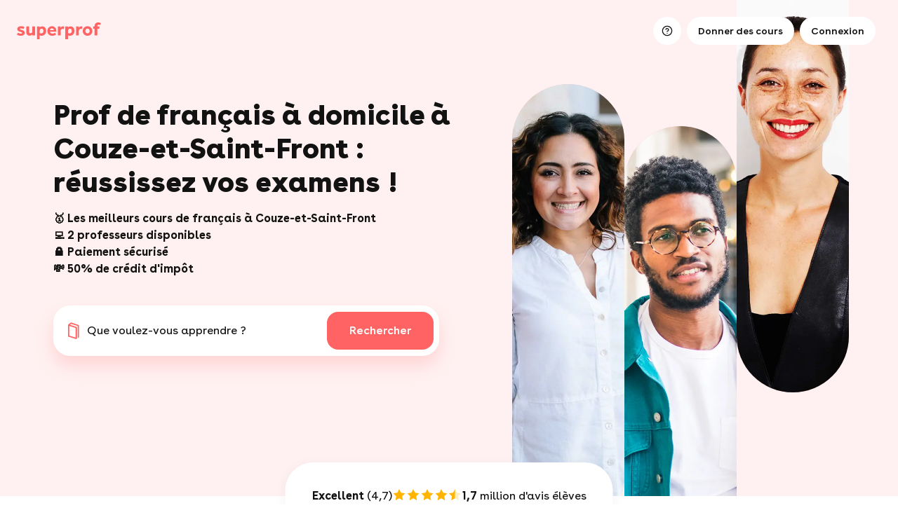

--- FILE ---
content_type: text/html; charset=UTF-8
request_url: https://www.superprof.fr/cours/francais/couze-et-saint-front/
body_size: 16466
content:
<!DOCTYPE html>
<!--[if IEMobile 7 ]> <html lang="fr-FR" class="iem7"> <![endif]-->
<!--[if lt IE 7 ]> <html lang="fr-FR" class="ie6 oldie"> <![endif]-->
<!--[if IE 7 ]>    <html lang="fr-FR" class="ie7 oldie"> <![endif]-->
<!--[if IE 8 ]>    <html lang="fr-FR" class="ie8 oldie"> <![endif]-->
<!--[if (gte IE 9)|(gt IEMobile 7)|!(IEMobile)|!(IE)]><!-->
<html lang="fr-FR">
    <!--<![endif]-->

<head>
	<meta content="text/html; charset=UTF-8" http-equiv="Content-Type" />
	<title>Cours de Français à Couze-et-Saint-Front - 2 profs dès 15€/h</title>
	<meta name="Description" lang="fr-FR" content="Réservez votre cours avec un prof de français à Couze-et-Saint-Front  📖 (Grammaire, conjugaison, exercices de réécriture, vocabulaire, etc.) 1er cours offert !" />	<link rel="canonical" href="https://www.superprof.fr/cours/francais/couze-et-saint-front/" />
<script>window.cdn = "//c.superprof.com";</script><script type="text/javascript">
	window.dataLayer = window.dataLayer || [];
	window.dataLayer.push(
        {"event":"userDatas","eventCategory":"1.0.1","pageType":"landingPage","pageTypeInfo":"mat-vil","user":"","user_mail":"","user_phone":"","user_mail_hash":"","location":{"country":"France","city":"Couze-et-Saint-Front","city_id":"8410"},"course":{"discipline":"Fran\u00e7ais","discipline_id":"28"}}
	);
	console.log('dt');
	</script><script>
            window.ddjskey = "9807BF2960076800387B4CD08654A1";
            window.ddoptions = {
                replayAfterChallenge: true,
                ajaxListenerPath: true,
                endpoint: "https://c.superprof.com/dm-js/"
            };
        </script>
        <script src="https://c.superprof.com/dm-tags.js" async></script>
        
<!-- Google Tag Manager -->
  <script>(function(w,d,s,l,i){w[l]=w[l]||[];w[l].push({'gtm.start':
  new Date().getTime(),event:'gtm.js'});var f=d.getElementsByTagName(s)[0],
  j=d.createElement(s),dl=l!='dataLayer'?'&l='+l:'';j.async=true;j.src=
  'https://tss.superprof.fr/bgxmy2qiilur9sp.js?aw='+i.replace(/^GTM-/, '')+dl;f.parentNode.insertBefore(j,f);
  })(window,document,'script','dataLayer','GTM-WVPX2FH7');</script>
  <!-- End Google Tag Manager -->

<meta name="robots" content="index, follow" />
<meta name="bingbot" content="index, follow, max-snippet:-1, max-image-preview:large, max-video-preview:-1" />
<meta name="viewport" content="width=device-width, height=device-height, initial-scale=1, maximum-scale=1, user-scalable=0"/><meta name="google-signin-client_id" content="278893467141-vt9iavocc2ekr6941ij629sa4k9l8q9k.apps.googleusercontent.com">
        <link rel="stylesheet" type="text/css" href="//c.superprof.com/style/css/style-202601161438.css" />
        <link rel="stylesheet" type="text/css" href="//c.superprof.com/style/css/mod-landing-202601161438.css" />
        <link rel="apple-touch-icon" href="//c.superprof.com/style/images/favicon/s_rose_76.png" />
		<link rel="apple-touch-icon" sizes="76x76" href="//c.superprof.com/style/images/favicon/s_rose_76.png" />
		<link rel="apple-touch-icon" sizes="120x120" href="//c.superprof.com/style/images/favicon/s_rose_120.png" />
		<link rel="apple-touch-icon" sizes="152x152" href="//c.superprof.com/style/images/favicon/s_rose_152.png" />
		<link rel="apple-touch-icon" sizes="180x180" href="//c.superprof.com/style/images/favicon/s_rose_180.png" />
		<link rel="icon" sizes="192x192" href="//c.superprof.com/style/images/favicon/s_rose_192.png" />
		<link rel="shortcut icon" sizes="76x76" type="image/x-icon" href="//c.superprof.com/style/images/favicon/s_rose_76.ico" />
		<link rel="mask-icon" href="//c.superprof.com/style/images/favicon/s_rose.svg" color="#FF5A5F" />

        <meta name="msapplication-TileColor" content="#ffffff" />
        <meta name="theme-color" content="#ffffff" />
	<meta prefix="og: http://ogp.me/ns#" property="og:type" content="website" />
	<meta prefix="og: http://ogp.me/ns#" property="og:url" content="https://www.superprof.fr/cours/francais/couze-et-saint-front/" />
	<meta prefix="og: http://ogp.me/ns#" property="og:site_name" content="Superprof" />
	<meta prefix="og: http://ogp.me/ns#" property="og:title" content="Cours de Français à Couze-et-Saint-Front - 2 profs dès 15€/h" />
	<meta prefix="og: http://ogp.me/ns#" property="og:description" content="Réservez votre cours avec un prof de français à Couze-et-Saint-Front  📖 (Grammaire, conjugaison, exercices de réécriture, vocabulaire, etc.) 1er cours offert !" />
	<meta prefix="og: http://ogp.me/ns#" property="og:image" content="https://c.superprof.com/i/m/30171184/600/20241009073805/30171184.jpg" />
		<style type="text/css">.popin-overlay.hidden,.popin-global.hidden,.notification.hidden{visibility:hidden}</style>

<script src="https://www.google.com/recaptcha/api.js?render=6LeJO3kiAAAAAFQzknEpqPex6i52lIyimVLUoA3K" async defer></script><script>window._recaptcha_enabled = true;window._recaptcha_site_key = "6LeJO3kiAAAAAFQzknEpqPex6i52lIyimVLUoA3K";window._recaptcha_visible_enabled = false;window._recaptcha_visible_site_key = "6Lc3FbEpAAAAAG7LgTv6QcDld2s14MeWZgu6gW8l";window._apple_client_id = "com.superprof.www";</script></head><body class="p1 page-landing lmv "><div id="fb-root"></div><div class="sp-global"><div
id="sp-vue-container"> <script>window.header_config  = {"searchFields":{"subject":"","city":"","lat":null,"lng":null},"trademark":[{"url":"//c.superprof.com/style/images/logos/superprof.svg","href":"/","color":"pink","alt":"Cours particuliers avec Superprof","width":120,"height":24}],"stickyThresoldDOMPath":".search-box-v3-2","elementsToHide":{"0":[1,3],"1":[3]},"elementsToHideMobile":{},"linksToHide":[4,5,12,13,14,10],"loggedIn":false,"presetSubjects":[],"presetCoordonate":null,"presetLinks":{"ELEMENTS":{"0":"/","2":"/donner-cours-particuliers/","3":"#","4":"https://www.superprof.fr/aide/eleves/2/","5":"/tableau-de-bord.html/favoris/","6":"https://www.superprof.fr/achat-supercarte","7":"https://www.superprof.fr/tableau-de-bord.html/cadeau"},"MENU":{"8":"https://www.superprof.fr/aide/eleves/2/","9":"/donner-cours-particuliers/"}},"labels":{"search_engine_main_text":"Que souhaitez-vous apprendre ?","search_engine_search_fields":{"subject":"Mati\u00e8re","city":"Lieu du cours"},"search_engine_geolocation":{"success":"Utiliser votre localisation","error":"Votre localisation n\\'a pas pu \u00eatre trouv\u00e9e. Veuillez v\u00e9rifier votre adresse. Vous pouvez nous envoyer un email \u00e0 camille@superprof.com si celle-ci est bien la bonne."},"search_engine_city_options_localize":"Autour de moi","search_engine_city_options_online":"En ligne","search_engine_submit_mobile":"Rechercher","search_engine_dropdown_mobile_subject_title":"Top matieres","search_engine_dropdown_mobile_city_title":"Top ville","buttons_links_landing_teacher":"Donner des cours","buttons_links_create_ad":"Cr\u00e9er une annonce","buttons_links_give_gift_card":"Offrir une carte","buttons_links_use_gift_card":"Utiliser ma carte","buttons_links_signup":"Connexion","menu_signin":"Connexion","menu_signup":"Inscription","menu_links_search":"Rechercher un professeur","menu_links_help":"Aide"},"themeLayout":"ABSOLUTE_WITH_STICKY_NO_MAIN_BG"}</script> <header
is="super-header" class="super-header" v-bind="header_config"><div
class="placeholder-header absolute-mode"><div
class="static-content themes transparent"><div
class="trademark">
<a
href="/" style="background-image: url(//c.superprof.com/style/images/logos/superprof.svg); mask-image: url(//c.superprof.com/style/images/logos/superprof.svg)" aria-label="logo.alt" title="logo.alt"></a></div><div
class="header-buttons">
<a
href="/" class="basic-header-button caption has-icon">
<span
class="notification-badge"></span>
</a>
<a
href="/donner-cours-particuliers/" class="basic-header-button caption has-icon">
<span
class="notification-badge"></span>
</a>
<a
href="/" class="basic-header-button caption has-icon">
<span
class="notification-badge"></span>
</a></div></div></div>
</header></div><div
class="landing" itemscope itemprop="LocalBusiness" itemtype="https://schema.org/LocalBusiness" id="https://www.superprof.fr/cours/francais/couze-et-saint-front/#LocalBusiness">
<div
class="SP-49"><div
class="main-search"><div
class="main-search-container"><div
class="main-search-tool"><div
class="main-text"><h1>Prof de français à domicile à Couze-et-Saint-Front : réussissez vos examens !</h1><h2>🥇 Les meilleurs cours de français à Couze-et-Saint-Front<br />
💻 2 professeurs disponibles<br />
🔒 Paiement sécurisé<br />
💸 50% de crédit d'impôt</h2></div><div
class="search suggest-city"><form
class="search-box-v3-2 home-search-form autocomplete-form autocomplete-form-nosubmit HomeV2_form js-homeV2form"
method="post" action="/form-search.html" data-type="toute_matiere"><div
class="home-search-form-container search-header-form-visibility-trigger opened"><div
class="placeholder-picto"></div>
<label
for="search-placeholder-trigger">Que voulez-vous apprendre ?</label><div
class="home-search-form-inner autocomplete">
<input
data-proxy="subject.input"
class="HomeV2_input Search_box_input autocomplete-search-empty autocomplete-input HomeV2_wSubject"
id="search_subject" type="text" placeholder="Essayer “Maths” "
value="Français"
name="search_subject" autocomplete="off" data-autocomplete-search-empty="true"
data-autocomplete-ajax-url="/a/getSubjects/"
data-autocomplete-result-html="<div>___data___</div>" /><div
class="home-search-results autocomplete-results"></div></div><div
class="home-search-form-inner"><div
class="HomeV2_adress">
<input
data-proxy="city.input" name="search_city"
class="HomeV2_input Search_box_input HomeV2_inputAddress HomeV2_GoogleAutocomplete"
id="search_city"
data-country-code="[&quot;FR&quot;,&quot;GP&quot;,&quot;MQ&quot;,&quot;MC&quot;,&quot;RE&quot;]"
type="text" placeholder="Adresse ou ville"
value="Couze-et-Saint-Front" />
<input
data-presets="search_lat" data-path="d_presetCoordonate" data-field-name="lat" type="hidden" id="search_lat" name="search_lat" value="44.82300000" />
<input
data-presets="search_lng" data-path="d_presetCoordonate" data-field-name="lng" type="hidden" id="search_lng" name="search_lng" value="0.70600000" />
<input
type="hidden" id="search_location" name="location" value="" />
<input
type="hidden" name="src" value="home" />
<input
type="hidden" name="isV_search" value="" />
<input
type="hidden" name="search_custom_type" value="" />
<input
type="hidden" name="search_id_type" value="" />
<input
type="hidden" name="search_id_ville" value="8410" /><div
class="home-search-results autocomplete-results"></div><div
class="search-top-town"><p
class="tab text town locate choice-locate" tabindex="-1">Autour de moi</p><p
class="tab text town choice-webcam" tabindex="-1"><span>En ligne</span></p></div></div></div><div
class="btn-container">
<button
class="btn HomeV2_searchButton search-header-submit button-topHide"
type="submit"><span
class="text">Rechercher</span></button></div></div></form></div>
</div><div
class="stadium-list-mask"><div
class="stadium-list"><ul>
<li>

<img
class="lazy display" data-src="//c.superprof.com/img/l/h/1/fr4.webp">
<img
class="lazy fallback" data-src="//c.superprof.com/img/l/h/1/fr4.jpg">
</li>
<li>

<img
class="lazy display" data-src="//c.superprof.com/img/l/h/1/fr1.webp">
<img
class="lazy fallback" data-src="//c.superprof.com/img/l/h/1/fr1.jpg">
</li>
<li>

<img
class="lazy display" data-src="//c.superprof.com/img/l/h/1/fr3.webp">
<img
class="lazy fallback" data-src="//c.superprof.com/img/l/h/1/fr3.jpg">
</li>
</ul></div></div></div></div>



<div
class="landing-v4-rating"><div
class="overall-rating-wrapper">
<span
class="text"><b>Excellent</b> (4,7)</span><div
class="stars-wrapper">
<span
class="star-full"></span>
<span
class="star-half"></span></div>
<span
class="break-mobile"></span>
<span
class="text"><b>1,7</b> million d'avis élèves</span></div></div>

</div>


<style>/* #dialog-mail-pro-b2b-landing .step:not(.visible) {
        display: none;
    } */

    #dialog-mail-pro-b2b-landing[data-step="1"] [data-step]:not([data-step="1"]),
    #dialog-mail-pro-b2b-landing[data-step="2"] [data-step]:not([data-step="2"]),
    #dialog-mail-pro-b2b-landing[data-step="3"] [data-step]:not([data-step="3"]),
    #dialog-mail-pro-b2b-landing[data-step="end"] [data-step]:not([data-step="end"]) {
        display: none;
    }</style>
<div
class="breadcrumb"><div
class="container">






<a
href="https://www.superprof.fr">Superprof</a>




<a
href="https://www.superprof.fr/cours/francais/france/" title="Professeur particulier de français à Couze-et-Saint-Front">Professeurs particuliers de français</a>




<a
href="https://www.superprof.fr/cours/francais/departement-dordogne/" title="Trouvez votre professeur particulier de français dans la Dordogne">Dordogne</a>







<span>Cours particuliers de français Couze-et-Saint-Front</span>



</div></div> <script type="application/ld+json">{
                "@context": "http://schema.org",
                "@type": "BreadcrumbList",
                "itemListElement":
                [   
                    {
                        "@type": "ListItem",
                        "position": 1,
                        "item":
                            {
                            "@id": "https://www.superprof.fr/cours/francais/couze-et-saint-front/",
                            "name": "Cours particuliers de français Couze-et-Saint-Front"
                            }
                    }
                ]
            }</script> 



<div
class="SP-51"><h2>Nos meilleurs professeurs particuliers de français à Couze-et-Saint-Front</h2></div>






<div
class="SP-51-teacher-list"><div
class="landing-v4-ads" data-number="15">
<meta
itemprop="url" content="https://www.superprof.fr/cours/francais/couze-et-saint-front/" /><meta
itemprop="name" content="Cours de français à Couze-et-Saint-Front" /><meta
itemprop="logo" content="//c.superprof.com/style/images/logo-202002142301.svg" /><meta
itemprop="image" content="//c.superprof.com/style/images/" /><meta
itemprop="description" content="Réservez votre cours avec un prof de français à Couze-et-Saint-Front  📖 (Grammaire, conjugaison, exercices de réécriture, vocabulaire, etc.) 1er cours offert !" />

<meta
itemprop="priceRange" content="de 5€ à 45€/h" /><meta
itemprop="telephone" content="+33" /><meta
itemprop="openingHours" content="Mo-Fr" /><meta
itemprop="currenciesAccepted" content="EUR" /><meta
itemprop="paymentAccepted" content="Credit Card, Debit Card, Cash" /><span
itemscope itemprop="numberOfEmployees" itemtype="https://schema.org/QuantitativeValue"><meta
itemprop="value" content="60" />
</span>
<span
itemscope itemprop="address" itemtype="https://schema.org/PostalAddress">
<meta
itemprop="addressLocality" content="Couze-et-Saint-Front" />

<span
itemscope itemprop="addressCountry" itemtype="https://schema.org/Country"><meta
itemprop="name" content="FR" />
</span>
</span>

<span
itemscope itemprop="areaServed" itemtype="https://schema.org/AdministrativeArea"></span>



<span
itemscope itemprop="AggregateRating" itemtype="https://schema.org/AggregateRating" id="#sp_AggregateRating"><meta
itemprop="ratingValue" content="5" /><meta
itemprop="bestRating" content="5" /><meta
itemprop="worstRating" content="1" /><meta
itemprop="ratingCount" content="6" />
</span>




<div
class="landing-v4-ads" itemscope="" itemtype="http://schema.org/ItemList"><meta
itemprop="itemListOrder" content="Ascending" /><meta
itemprop="numberOfItems" content="15" />


<div
class="landing-v4-ads-bloc-container">
<a
href="/professeure-francais-plusieurs-college-soutien-scolaire-differents-etablissements.html" class="landing-v4-ads-bloc tck-announce-link" data-version="2" data-value="5009571" target="_blank" itemprop="itemListElement" itemscope itemtype="https://schema.org/ListItem">
<meta
itemprop="position" content="1" /><div
class="landing-v4-ads-wrapper" itemprop="url" content="https://www.superprof.fr/professeure-francais-plusieurs-college-soutien-scolaire-differents-etablissements.html"><div
class="landing-v4-ads-pic"><div
class="item icon-bookmark-wrapper"
data-bookmark="5009571:false"
data-announcement-name="Charlotte"
data-announcement-img="//c.superprof.com/i/m/9546216/300/20220419122700/9546216.webp"
data-announcement-gender="female"
data-announcement-rating="5"
data-bookmark-params="`id: 5009571, teacherId: 9546216, key: 1a45886ee7599ede858c53ef37173f14`"
>
<span
class="icon-bookmark"></span></div>

<img
rel="preload" fetchpriority="high" data-first="true" title="teacher_picture" class="img" src="//c.superprof.com/i/m/9546216/300/20220419122700/9546216.webp"/>

<div
class="landing-v4-ads-pic-mask"></div><div
class="landing-v4-ads-pic-text-container"><p
class="landing-v4-ads-pic-firstname">Charlotte</p><div
class="landing-v4-ads-pic-location">
<span
class="landing-v4-ads-pic-text">Couze-et-Saint-Front (face à face)</span></div></div></div><div
class="bottom-part"><ul
class="badge"><li
class="rating">

<span
class="emphasis">5</span>
<span>(1 évaluation)</span>
</li>
<li
class="status ">
<span>Nouvelle</span></li>
</ul><h3 class="landing-v4-ads-text">

<span>Professeure de français depuis plusieurs années au collège et ayant fait du soutien scolaire dans différents établissements avant de devenir enseignante, je donne des cours particuliers en dordogne.</span></h3><div
class="chips-wrapper"><ul
class="chips"><li
class="pricing" >
<span
class="picto"></span>
<span
class="text" >20€/h</span></li>
<li
class="gift">
<span
class="picto"></span>
<span
class="text">1<sup>er</sup> cours offert</span></li>
</ul></div>
</div></div>
</a></div>
<div
class="landing-v4-ads-bloc-container">
<a
href="/jeune-salarie-dynamique-propose-cours-francais-dordogne-niveau-primaire-college.html" class="landing-v4-ads-bloc tck-announce-link" data-version="2" data-value="8611681" target="_blank" itemprop="itemListElement" itemscope itemtype="https://schema.org/ListItem">
<meta
itemprop="position" content="2" /><div
class="landing-v4-ads-wrapper" itemprop="url" content="https://www.superprof.fr/jeune-salarie-dynamique-propose-cours-francais-dordogne-niveau-primaire-college.html"><div
class="landing-v4-ads-pic"><div
class="item icon-bookmark-wrapper"
data-bookmark="8611681:false"
data-announcement-name="Anais"
data-announcement-img="//c.superprof.com/i/m/17110901/300/20220419122700/17110901.webp"
data-announcement-gender="male"
data-announcement-rating="0"
data-bookmark-params="`id: 8611681, teacherId: 17110901, key: 1a45886ee7599ede858c53ef37173f14`"
>
<span
class="icon-bookmark"></span></div>


<img
rel="preload" fetchpriority="high" title="teacher_picture" class="img lazy" data-src="//c.superprof.com/i/m/17110901/300/20220419122700/17110901.webp"/>
<div
class="landing-v4-ads-pic-mask"></div><div
class="landing-v4-ads-pic-text-container"><p
class="landing-v4-ads-pic-firstname">Anais</p><div
class="landing-v4-ads-pic-location">
<span
class="landing-v4-ads-pic-text">Couze-et-Saint-Front (face à face)</span></div></div></div><div
class="bottom-part"><ul
class="badge"><li
class="rating">
</li>
<li
class="status ">
<span>Nouveau</span></li>
</ul><h3 class="landing-v4-ads-text">

<span>Jeune salarié dynamique, propose cours de français en dordogne, niveau primaire et collège</span></h3><div
class="chips-wrapper"><ul
class="chips"><li
class="pricing" >
<span
class="picto"></span>
<span
class="text" >15€/h</span></li>
<li
class="gift">
<span
class="picto"></span>
<span
class="text">1<sup>er</sup> cours offert</span></li>
</ul></div>
</div></div>
</a></div>
<div
class="landing-v4-ads-bloc-container">
<a
href="/jeune-chercheur-experimente-donne-cours-francais-litterature-lycee-fac-visio.html" class="landing-v4-ads-bloc tck-announce-link" data-version="2" data-value="4965812" target="_blank" itemprop="itemListElement" itemscope itemtype="https://schema.org/ListItem">
<meta
itemprop="position" content="3" /><div
class="landing-v4-ads-wrapper" itemprop="url" content="https://www.superprof.fr/jeune-chercheur-experimente-donne-cours-francais-litterature-lycee-fac-visio.html"><div
class="landing-v4-ads-pic"><div
class="item icon-bookmark-wrapper"
data-bookmark="4965812:false"
data-announcement-name="Adrien"
data-announcement-img="//c.superprof.com/i/m/8954122/300/20221216140233/8954122.webp"
data-announcement-gender="male"
data-announcement-rating="4,9"
data-bookmark-params="`id: 4965812, teacherId: 8954122, key: 1a45886ee7599ede858c53ef37173f14`"
>
<span
class="icon-bookmark"></span></div>


<img
rel="preload" fetchpriority="high" title="teacher_picture" class="img lazy" data-src="//c.superprof.com/i/m/8954122/600/20221216140233/8954122.webp"/>
<div
class="landing-v4-ads-pic-mask"></div><div
class="landing-v4-ads-pic-text-container"><p
class="landing-v4-ads-pic-firstname">Adrien</p><div
class="landing-v4-ads-pic-location">
<span
class="landing-v4-ads-pic-text">Bergerac (face à face & webcam)</span></div></div></div><div
class="bottom-part"><ul
class="badge"><li
class="rating">

<span
class="emphasis">4,9</span>
<span>(6 évaluations)</span>
</li>
<li
class="status ">
<span>Super professeur</span></li>
</ul><h3 class="landing-v4-ads-text">

<span>Jeune chercheur expérimenté donne cours français et littérature - lycée et fac (24 / visio)</span></h3><div
class="chips-wrapper"><ul
class="chips"><li
class="pricing" >
<span
class="picto"></span>
<span
class="text" >35€/h</span></li>
</ul></div>
</div></div>
</a></div>
<div
class="landing-v4-ads-bloc-container">
<a
href="/experience-enseignement-doctorante-sciences-humaines-bac-litteraire-enseignement-universitaire-1ere.html" class="landing-v4-ads-bloc tck-announce-link" data-version="2" data-value="16273595" target="_blank" itemprop="itemListElement" itemscope itemtype="https://schema.org/ListItem">
<meta
itemprop="position" content="4" /><div
class="landing-v4-ads-wrapper" itemprop="url" content="https://www.superprof.fr/experience-enseignement-doctorante-sciences-humaines-bac-litteraire-enseignement-universitaire-1ere.html"><div
class="landing-v4-ads-pic"><div
class="item icon-bookmark-wrapper"
data-bookmark="16273595:false"
data-announcement-name="Marie"
data-announcement-img="//c.superprof.com/i/m/37415895/300/20250913164129/37415895.webp"
data-announcement-gender="female"
data-announcement-rating="5"
data-bookmark-params="`id: 16273595, teacherId: 37415895, key: 1a45886ee7599ede858c53ef37173f14`"
>
<span
class="icon-bookmark"></span></div>


<img
rel="preload" fetchpriority="high" title="teacher_picture" class="img lazy" data-src="//c.superprof.com/i/m/37415895/600/20250913164129/37415895.webp"/>
<div
class="landing-v4-ads-pic-mask"></div><div
class="landing-v4-ads-pic-text-container"><p
class="landing-v4-ads-pic-firstname">Marie</p><div
class="landing-v4-ads-pic-location">
<span
class="landing-v4-ads-pic-text">Bergerac (face à face)</span></div></div></div><div
class="bottom-part"><ul
class="badge"><li
class="rating">

<span
class="emphasis">5</span>
<span>(4 évaluations)</span>
</li>
<li
class="status ">
<span>Confirmée</span></li>
</ul><h3 class="landing-v4-ads-text">

<span>Expérience de 20 ans dans l'enseignement, doctorante en sciences humaines, bac littéraire : enseignement universitaire (1ère à 4ème année), formation pro (bac+3), cours particuliers (collège et lycée)</span></h3><div
class="chips-wrapper"><ul
class="chips"><li
class="pricing" >
<span
class="picto"></span>
<span
class="text" >20€/h</span></li>
<li
class="gift">
<span
class="picto"></span>
<span
class="text">1<sup>er</sup> cours offert</span></li>
</ul></div>
</div></div>
</a></div>
<div
class="landing-v4-ads-bloc-container">
<a
href="/etudiante-information-communication-propose-cours-francais-anglais-histoire-collegiens-lyceens.html" class="landing-v4-ads-bloc tck-announce-link" data-version="2" data-value="16573049" target="_blank" itemprop="itemListElement" itemscope itemtype="https://schema.org/ListItem">
<meta
itemprop="position" content="5" /><div
class="landing-v4-ads-wrapper" itemprop="url" content="https://www.superprof.fr/etudiante-information-communication-propose-cours-francais-anglais-histoire-collegiens-lyceens.html"><div
class="landing-v4-ads-pic"><div
class="item icon-bookmark-wrapper"
data-bookmark="16573049:false"
data-announcement-name="Emma"
data-announcement-img="//c.superprof.com/i/m/38519499/300/20250909105759/38519499.webp"
data-announcement-gender="female"
data-announcement-rating="0"
data-bookmark-params="`id: 16573049, teacherId: 38519499, key: 1a45886ee7599ede858c53ef37173f14`"
>
<span
class="icon-bookmark"></span></div>


<img
rel="preload" fetchpriority="high" title="teacher_picture" class="img lazy" data-src="//c.superprof.com/i/m/38519499/600/20250909105759/38519499.webp"/>
<div
class="landing-v4-ads-pic-mask"></div><div
class="landing-v4-ads-pic-text-container"><p
class="landing-v4-ads-pic-firstname">Emma</p><div
class="landing-v4-ads-pic-location">
<span
class="landing-v4-ads-pic-text">Bergerac (face à face)</span></div></div></div><div
class="bottom-part"><ul
class="badge"><li
class="rating">
</li>
<li
class="status ">
<span>Nouvelle</span></li>
</ul><h3 class="landing-v4-ads-text">

<span>Étudiante en information-communication, je propose des cours de français, anglais et histoire pour les collégiens et lycéens.</span></h3><div
class="chips-wrapper"><ul
class="chips"><li
class="pricing" >
<span
class="picto"></span>
<span
class="text" >20€/h</span></li>
<li
class="gift">
<span
class="picto"></span>
<span
class="text">1<sup>er</sup> cours offert</span></li>
</ul></div>
</div></div>
</a></div>
<div
class="landing-v4-ads-bloc-container">
<a
href="/cours-roumain-francais-donne-cours-petits-grands-aides-devoirs.html" class="landing-v4-ads-bloc tck-announce-link" data-version="2" data-value="15172077" target="_blank" itemprop="itemListElement" itemscope itemtype="https://schema.org/ListItem">
<meta
itemprop="position" content="6" /><div
class="landing-v4-ads-wrapper" itemprop="url" content="https://www.superprof.fr/cours-roumain-francais-donne-cours-petits-grands-aides-devoirs.html"><div
class="landing-v4-ads-pic"><div
class="item icon-bookmark-wrapper"
data-bookmark="15172077:false"
data-announcement-name="Adriana"
data-announcement-img="//c.superprof.com/i/m/35227138/300/20250222085554/35227138.webp"
data-announcement-gender="female"
data-announcement-rating="0"
data-bookmark-params="`id: 15172077, teacherId: 35227138, key: 1a45886ee7599ede858c53ef37173f14`"
>
<span
class="icon-bookmark"></span></div>


<img
rel="preload" fetchpriority="high" title="teacher_picture" class="img lazy" data-src="//c.superprof.com/i/m/35227138/600/20250222085554/35227138.webp"/>
<div
class="landing-v4-ads-pic-mask"></div><div
class="landing-v4-ads-pic-text-container"><p
class="landing-v4-ads-pic-firstname">Adriana</p><div
class="landing-v4-ads-pic-location">
<span
class="landing-v4-ads-pic-text">Bergerac (face à face)</span></div></div></div><div
class="bottom-part"><ul
class="badge"><li
class="rating">
</li>
<li
class="status ">
<span>Nouvelle</span></li>
</ul><h3 class="landing-v4-ads-text">

<span>Cours de roumain et français, je donne des cours pour petits/grands et aide aux devoirs 5/13 ans</span></h3><div
class="chips-wrapper"><ul
class="chips"><li
class="pricing" >
<span
class="picto"></span>
<span
class="text" >25€/h</span></li>
<li
class="gift">
<span
class="picto"></span>
<span
class="text">1<sup>er</sup> cours offert</span></li>
</ul></div>
</div></div>
</a></div>
<div
class="landing-v4-ads-bloc-container">
<a
href="/cours-francais-soutien-scolaire-niveaux-1ere-appelle-steven-passionne-langue.html" class="landing-v4-ads-bloc tck-announce-link" data-version="2" data-value="14908700" target="_blank" itemprop="itemListElement" itemscope itemtype="https://schema.org/ListItem">
<meta
itemprop="position" content="7" /><div
class="landing-v4-ads-wrapper" itemprop="url" content="https://www.superprof.fr/cours-francais-soutien-scolaire-niveaux-1ere-appelle-steven-passionne-langue.html"><div
class="landing-v4-ads-pic"><div
class="item icon-bookmark-wrapper"
data-bookmark="14908700:false"
data-announcement-name="Steven"
data-announcement-img="//c.superprof.com/i/m/846395/300/20250115114013/846395.webp"
data-announcement-gender="male"
data-announcement-rating="0"
data-bookmark-params="`id: 14908700, teacherId: 846395, key: 1a45886ee7599ede858c53ef37173f14`"
>
<span
class="icon-bookmark"></span></div>


<img
rel="preload" fetchpriority="high" title="teacher_picture" class="img lazy" data-src="//c.superprof.com/i/m/846395/600/20250115114013/846395.webp"/>
<div
class="landing-v4-ads-pic-mask"></div><div
class="landing-v4-ads-pic-text-container"><p
class="landing-v4-ads-pic-firstname">Steven</p><div
class="landing-v4-ads-pic-location">
<span
class="landing-v4-ads-pic-text">Urval (face à face & webcam)</span></div></div></div><div
class="bottom-part"><ul
class="badge"><li
class="rating">
</li>
<li
class="status ">
<span>Nouveau</span></li>
</ul><h3 class="landing-v4-ads-text">

<span>Cours de français / soutien scolaire – tous niveaux (6e à 1re) qui suis-je ? je m'appelle steven, passionné par la langue française et avec 17 années d'expérience en enseignement/formation.</span></h3><div
class="chips-wrapper"><ul
class="chips"><li
class="pricing" >
<span
class="picto"></span>
<span
class="text" >25€/h</span></li>
<li
class="gift">
<span
class="picto"></span>
<span
class="text">1<sup>er</sup> cours offert</span></li>
</ul></div>
</div></div>
</a></div>
<div
class="landing-v4-ads-bloc-container">
<a
href="/enseignante-experimentee-experience-propose-cours-francais-domicile-college-lycee.html" class="landing-v4-ads-bloc tck-announce-link" data-version="2" data-value="599160" target="_blank" itemprop="itemListElement" itemscope itemtype="https://schema.org/ListItem">
<meta
itemprop="position" content="8" /><div
class="landing-v4-ads-wrapper" itemprop="url" content="https://www.superprof.fr/enseignante-experimentee-experience-propose-cours-francais-domicile-college-lycee.html"><div
class="landing-v4-ads-pic"><div
class="item icon-bookmark-wrapper"
data-bookmark="599160:false"
data-announcement-name="Elisabeth"
data-announcement-img="//c.superprof.com/i/m/1357363/300/20230117083848/1357363.webp"
data-announcement-gender="female"
data-announcement-rating="5"
data-bookmark-params="`id: 599160, teacherId: 1357363, key: 1a45886ee7599ede858c53ef37173f14`"
>
<span
class="icon-bookmark"></span></div>


<img
rel="preload" fetchpriority="high" title="teacher_picture" class="img lazy" data-src="//c.superprof.com/i/m/1357363/600/20230117083848/1357363.webp"/>
<div
class="landing-v4-ads-pic-mask"></div><div
class="landing-v4-ads-pic-text-container"><p
class="landing-v4-ads-pic-firstname">Elisabeth</p><div
class="landing-v4-ads-pic-location">
<span
class="landing-v4-ads-pic-text">Le Bugue (face à face & webcam)</span></div></div></div><div
class="bottom-part"><ul
class="badge"><li
class="rating">

<span
class="emphasis">5</span>
<span>(1 évaluation)</span>
</li>
<li
class="status ">
<span>Nouvelle</span></li>
</ul><h3 class="landing-v4-ads-text">

<span>Enseignante expérimentée 10 ans d'expérience propose cours de français à domicile du collège au lycée</span></h3><div
class="chips-wrapper"><ul
class="chips"><li
class="pricing" >
<span
class="picto"></span>
<span
class="text" >25€/h</span></li>
<li
class="gift">
<span
class="picto"></span>
<span
class="text">1<sup>er</sup> cours offert</span></li>
</ul></div>
</div></div>
</a></div>
<div
class="landing-v4-ads-bloc-container">
<a
href="/professeure-particuliere-francais-histoire-pedagogie-adaptabilite-excellence-orthographique-bac-histoire.html" class="landing-v4-ads-bloc tck-announce-link" data-version="2" data-value="14442742" target="_blank" itemprop="itemListElement" itemscope itemtype="https://schema.org/ListItem">
<meta
itemprop="position" content="9" /><div
class="landing-v4-ads-wrapper" itemprop="url" content="https://www.superprof.fr/professeure-particuliere-francais-histoire-pedagogie-adaptabilite-excellence-orthographique-bac-histoire.html"><div
class="landing-v4-ads-pic"><div
class="item icon-bookmark-wrapper"
data-bookmark="14442742:false"
data-announcement-name="Catherine"
data-announcement-img="//c.superprof.com/i/m/33265058/300/20241009172018/33265058.webp"
data-announcement-gender="female"
data-announcement-rating="0"
data-bookmark-params="`id: 14442742, teacherId: 33265058, key: 1a45886ee7599ede858c53ef37173f14`"
>
<span
class="icon-bookmark"></span></div>


<img
rel="preload" fetchpriority="high" title="teacher_picture" class="img lazy" data-src="//c.superprof.com/i/m/33265058/600/20241009172018/33265058.webp"/>
<div
class="landing-v4-ads-pic-mask"></div><div
class="landing-v4-ads-pic-text-container"><p
class="landing-v4-ads-pic-firstname">Catherine</p><div
class="landing-v4-ads-pic-location">
<span
class="landing-v4-ads-pic-text">Castillonnès (face à face)</span></div></div></div><div
class="bottom-part"><ul
class="badge"><li
class="rating">
</li>
<li
class="status ">
<span>Nouvelle</span></li>
</ul><h3 class="landing-v4-ads-text">

<span>Professeure particulière de français et histoire. pédagogie, adaptabilité, excellence orthographique. bac +4 en histoire.</span></h3><div
class="chips-wrapper"><ul
class="chips"><li
class="pricing" >
<span
class="picto"></span>
<span
class="text" >22€/h</span></li>
<li
class="gift">
<span
class="picto"></span>
<span
class="text">1<sup>er</sup> cours offert</span></li>
</ul></div>
</div></div>
</a></div>
<div
class="landing-v4-ads-bloc-container">
<a
href="/formatrice-diplomee-experience-propose-cours-francais-fle-methodologie-apprentissage.html" class="landing-v4-ads-bloc tck-announce-link" data-version="2" data-value="12845758" target="_blank" itemprop="itemListElement" itemscope itemtype="https://schema.org/ListItem">
<meta
itemprop="position" content="10" /><div
class="landing-v4-ads-wrapper" itemprop="url" content="https://www.superprof.fr/formatrice-diplomee-experience-propose-cours-francais-fle-methodologie-apprentissage.html"><div
class="landing-v4-ads-pic"><div
class="item icon-bookmark-wrapper"
data-bookmark="12845758:false"
data-announcement-name="Nathalie"
data-announcement-img="//c.superprof.com/i/m/28982734/300/20231204131941/28982734.webp"
data-announcement-gender="female"
data-announcement-rating="0"
data-bookmark-params="`id: 12845758, teacherId: 28982734, key: 1a45886ee7599ede858c53ef37173f14`"
>
<span
class="icon-bookmark"></span></div>


<img
rel="preload" fetchpriority="high" title="teacher_picture" class="img lazy" data-src="//c.superprof.com/i/m/28982734/600/20231204131941/28982734.webp"/>
<div
class="landing-v4-ads-pic-mask"></div><div
class="landing-v4-ads-pic-text-container"><p
class="landing-v4-ads-pic-firstname">Nathalie</p><div
class="landing-v4-ads-pic-location">
<span
class="landing-v4-ads-pic-text">Eyraud-Crempse-Maurens (face à face & webcam)</span></div></div></div><div
class="bottom-part"><ul
class="badge"><li
class="rating">
</li>
<li
class="status ">
<span>Nouvelle</span></li>
</ul><h3 class="landing-v4-ads-text">

<span>Formatrice diplômée avec  plus de 15 ans d'expérience je vous propose des cours de français,fle et méthodologie d'apprentissage ludiques et motivants!</span></h3><div
class="chips-wrapper"><ul
class="chips"><li
class="pricing" >
<span
class="picto"></span>
<span
class="text" >30€/h</span></li>
<li
class="gift">
<span
class="picto"></span>
<span
class="text">1<sup>er</sup> cours offert</span></li>
</ul></div>
</div></div>
</a></div>
<div
class="landing-v4-ads-bloc-container">
<a
href="/diplome-maitrise-allemand-enseignant-allemand-francais-enseignant-francais.html" class="landing-v4-ads-bloc tck-announce-link" data-version="2" data-value="16481328" target="_blank" itemprop="itemListElement" itemscope itemtype="https://schema.org/ListItem">
<meta
itemprop="position" content="11" /><div
class="landing-v4-ads-wrapper" itemprop="url" content="https://www.superprof.fr/diplome-maitrise-allemand-enseignant-allemand-francais-enseignant-francais.html"><div
class="landing-v4-ads-pic"><div
class="item icon-bookmark-wrapper"
data-bookmark="16481328:false"
data-announcement-name="Renaud"
data-announcement-img="//c.superprof.com/i/m/38286424/300/20250827135415/38286424.webp"
data-announcement-gender="male"
data-announcement-rating="0"
data-bookmark-params="`id: 16481328, teacherId: 38286424, key: 1a45886ee7599ede858c53ef37173f14`"
>
<span
class="icon-bookmark"></span></div>


<img
rel="preload" fetchpriority="high" title="teacher_picture" class="img lazy" data-src="//c.superprof.com/i/m/38286424/600/20250827135415/38286424.webp"/>
<div
class="landing-v4-ads-pic-mask"></div><div
class="landing-v4-ads-pic-text-container"><p
class="landing-v4-ads-pic-firstname">Renaud</p><div
class="landing-v4-ads-pic-location">
<span
class="landing-v4-ads-pic-text">Eyraud-Crempse-Maurens (face à face & webcam)</span></div></div></div><div
class="bottom-part"><ul
class="badge"><li
class="rating">
</li>
<li
class="status ">
<span>Nouveau</span></li>
</ul><h3 class="landing-v4-ads-text">

<span>Diplômé d'une maîtrise d'allemand enseignant en allemand pendant 2 ans dans ces français enseignant en français pendant 1 an dans ces allemand</span></h3><div
class="chips-wrapper"><ul
class="chips"><li
class="pricing" >
<span
class="picto"></span>
<span
class="text" >25€/h</span></li>
<li
class="gift">
<span
class="picto"></span>
<span
class="text">1<sup>er</sup> cours offert</span></li>
</ul></div>
</div></div>
</a></div>
<div
class="landing-v4-ads-bloc-container">
<a
href="/enseignante-retraitee-specialisee-apprentissage-lecture-ecriture-francais.html" class="landing-v4-ads-bloc tck-announce-link" data-version="2" data-value="14685909" target="_blank" itemprop="itemListElement" itemscope itemtype="https://schema.org/ListItem">
<meta
itemprop="position" content="12" /><div
class="landing-v4-ads-wrapper" itemprop="url" content="https://www.superprof.fr/enseignante-retraitee-specialisee-apprentissage-lecture-ecriture-francais.html"><div
class="landing-v4-ads-pic"><div
class="item icon-bookmark-wrapper"
data-bookmark="14685909:false"
data-announcement-name="Reine-claude"
data-announcement-img="//c.superprof.com/i/m/30139615/300/20241126214536/30139615.webp"
data-announcement-gender="female"
data-announcement-rating="0"
data-bookmark-params="`id: 14685909, teacherId: 30139615, key: 1a45886ee7599ede858c53ef37173f14`"
>
<span
class="icon-bookmark"></span></div>


<img
rel="preload" fetchpriority="high" title="teacher_picture" class="img lazy" data-src="//c.superprof.com/i/m/30139615/600/20241126214536/30139615.webp"/>
<div
class="landing-v4-ads-pic-mask"></div><div
class="landing-v4-ads-pic-text-container"><p
class="landing-v4-ads-pic-firstname">Reine-claude</p><div
class="landing-v4-ads-pic-location">
<span
class="landing-v4-ads-pic-text">Vergt (face à face)</span></div></div></div><div
class="bottom-part"><ul
class="badge"><li
class="rating">
</li>
<li
class="status ">
<span>Nouvelle</span></li>
</ul><h3 class="landing-v4-ads-text">

<span>Enseignante retraitée, spécialisée dans l'apprentissage de la lecture et de l'écriture en français.</span></h3><div
class="chips-wrapper"><ul
class="chips"><li
class="pricing" >
<span
class="picto"></span>
<span
class="text" >25€/h</span></li>
<li
class="gift">
<span
class="picto"></span>
<span
class="text">1<sup>er</sup> cours offert</span></li>
</ul></div>
</div></div>
</a></div>
<div
class="landing-v4-ads-bloc-container">
<a
href="/professeur-certifiee-anglais-francais-enseigne-ecole-primaire-college-lycee-baccalaureat.html" class="landing-v4-ads-bloc tck-announce-link" data-version="2" data-value="14624753" target="_blank" itemprop="itemListElement" itemscope itemtype="https://schema.org/ListItem">
<meta
itemprop="position" content="13" /><div
class="landing-v4-ads-wrapper" itemprop="url" content="https://www.superprof.fr/professeur-certifiee-anglais-francais-enseigne-ecole-primaire-college-lycee-baccalaureat.html"><div
class="landing-v4-ads-pic"><div
class="item icon-bookmark-wrapper"
data-bookmark="14624753:false"
data-announcement-name="Armelle"
data-announcement-img="//c.superprof.com/i/m/32798232/300/20250828142353/32798232.webp"
data-announcement-gender="female"
data-announcement-rating="5"
data-bookmark-params="`id: 14624753, teacherId: 32798232, key: 1a45886ee7599ede858c53ef37173f14`"
>
<span
class="icon-bookmark"></span></div>


<img
rel="preload" fetchpriority="high" title="teacher_picture" class="img lazy" data-src="//c.superprof.com/i/m/32798232/600/20250828142353/32798232.webp"/>
<div
class="landing-v4-ads-pic-mask"></div><div
class="landing-v4-ads-pic-text-container"><p
class="landing-v4-ads-pic-firstname">Armelle</p><div
class="landing-v4-ads-pic-location">
<span
class="landing-v4-ads-pic-text">Les Eyzies (face à face & webcam)</span></div></div></div><div
class="bottom-part"><ul
class="badge"><li
class="rating">

<span
class="emphasis">5</span>
<span>(5 évaluations)</span>
</li>
<li
class="status ">
<span>Confirmée</span></li>
</ul><h3 class="landing-v4-ads-text">

<span>Professeur certifiée anglais / français. j'ai enseigné à l'école primaire, au collège et au lycée jusqu'au baccalauréat. soutien scolaire motivant.</span></h3><div
class="chips-wrapper"><ul
class="chips"><li
class="pricing" >
<span
class="picto"></span>
<span
class="text" >35€/h</span></li>
<li
class="gift">
<span
class="picto"></span>
<span
class="text">1<sup>er</sup> cours offert</span></li>
</ul></div>
</div></div>
</a></div>
<div
class="landing-v4-ads-bloc-container">
<a
href="/diplomee-dun-bts-negociation-relation-client-activite-limmobilier-propose-aide.html" class="landing-v4-ads-bloc tck-announce-link" data-version="2" data-value="13611474" target="_blank" itemprop="itemListElement" itemscope itemtype="https://schema.org/ListItem">
<meta
itemprop="position" content="14" /><div
class="landing-v4-ads-wrapper" itemprop="url" content="https://www.superprof.fr/diplomee-dun-bts-negociation-relation-client-activite-limmobilier-propose-aide.html"><div
class="landing-v4-ads-pic"><div
class="item icon-bookmark-wrapper"
data-bookmark="13611474:false"
data-announcement-name="Marine"
data-announcement-img="//c.superprof.com/i/m/31107271/300/20240430071119/31107271.webp"
data-announcement-gender="female"
data-announcement-rating="0"
data-bookmark-params="`id: 13611474, teacherId: 31107271, key: 1a45886ee7599ede858c53ef37173f14`"
>
<span
class="icon-bookmark"></span></div>


<img
rel="preload" fetchpriority="high" title="teacher_picture" class="img lazy" data-src="//c.superprof.com/i/m/31107271/600/20240430071119/31107271.webp"/>
<div
class="landing-v4-ads-pic-mask"></div><div
class="landing-v4-ads-pic-text-container"><p
class="landing-v4-ads-pic-firstname">Marine</p><div
class="landing-v4-ads-pic-location">
<span
class="landing-v4-ads-pic-text">Sigoulès-et-Flaugeac (face à face & webcam)</span></div></div></div><div
class="bottom-part"><ul
class="badge"><li
class="rating">
</li>
<li
class="status ">
<span>Nouvelle</span></li>
</ul><h3 class="landing-v4-ads-text">

<span>Diplômée d’un bts négociation relation client et en activité depuis près de 10 ans dans l’immobilier, je propose mon aide dans plusieurs matières : français, littérature, italien ect…</span></h3><div
class="chips-wrapper"><ul
class="chips"><li
class="pricing" >
<span
class="picto"></span>
<span
class="text" >25€/h</span></li>
<li
class="gift">
<span
class="picto"></span>
<span
class="text">1<sup>er</sup> cours offert</span></li>
</ul></div>
</div></div>
</a></div>
<div
class="landing-v4-ads-bloc-container">
<a
href="/diplomee-langues-traduction-relations-internationales-donne-cours-francais-francophones-francophones.html" class="landing-v4-ads-bloc tck-announce-link" data-version="2" data-value="11787402" target="_blank" itemprop="itemListElement" itemscope itemtype="https://schema.org/ListItem">
<meta
itemprop="position" content="15" /><div
class="landing-v4-ads-wrapper" itemprop="url" content="https://www.superprof.fr/diplomee-langues-traduction-relations-internationales-donne-cours-francais-francophones-francophones.html"><div
class="landing-v4-ads-pic"><div
class="item icon-bookmark-wrapper"
data-bookmark="11787402:false"
data-announcement-name="Justine"
data-announcement-img="//c.superprof.com/i/m/20704286/300/20230426205517/20704286.webp"
data-announcement-gender="female"
data-announcement-rating="5"
data-bookmark-params="`id: 11787402, teacherId: 20704286, key: 1a45886ee7599ede858c53ef37173f14`"
>
<span
class="icon-bookmark"></span></div>


<img
rel="preload" fetchpriority="high" title="teacher_picture" class="img lazy" data-src="//c.superprof.com/i/m/20704286/600/20230426205517/20704286.webp"/>
<div
class="landing-v4-ads-pic-mask"></div><div
class="landing-v4-ads-pic-text-container"><p
class="landing-v4-ads-pic-firstname">Justine</p><div
class="landing-v4-ads-pic-location">
<span
class="landing-v4-ads-pic-text">Lacapelle-Biron (face à face & webcam)</span></div></div></div><div
class="bottom-part"><ul
class="badge"><li
class="rating">
</li>
<li
class="status ">
<span>Confirmée</span></li>
</ul><h3 class="landing-v4-ads-text">

<span>Diplômée en langues, traduction et relations internationales, donne cours de français pour francophones et non-francophones, tous niveaux, méthode personnalisée, adaptée à chacun(e).</span></h3><div
class="chips-wrapper"><ul
class="chips"><li
class="pricing" >
<span
class="picto"></span>
<span
class="text" >20€/h</span></li>
</ul></div>
</div></div>
</a></div>


</div>

</div>
<div
class="btn-container" onclick="document.location.href ='/s/francais,Couze-et-Saint-Front,44.82300000,0.70600000,1,8410.html'"><div
class="btn landing-v4-more-teacher"><div
class="text">
<span>Voir plus de professeurs</span>
<span
class="picto"></span></div></div></div>
</div> <script>try {
                    if (window.innerWidth < 650) {
                        const blocSEA = document.querySelector('.SEA-ads')
                        if (blocSEA) {
                            const blocAnnonces = blocSEA.querySelectorAll('.landing-v4-ads-bloc-container')
                            blocAnnonces.forEach(bloc => {
                                // REMOVE TEXT
                                const badges = Array.from(bloc.querySelectorAll(`.badge .rating span`));
                                const filtered = badges.filter(el => !el.classList.contains('emphasis'));
                                filtered.forEach(el => {
                                    el.innerHTML = el.innerHTML.replace(/[^0-9()]/g, '');
                                });


                                // MOVE AMBASSADEUR
                                const status = bloc.querySelector('.status');

                                // PRICE
                                const price = bloc.querySelector('.pricing')

                                // SWITCH
                                const location = bloc.querySelector('.landing-v4-ads-pic-location')
                                const locationTextElement = location.querySelector('.landing-v4-ads-pic-text');
                                let locationText = locationTextElement.innerHTML;
                                locationText = locationText.replace(/\(/g, '<br/>(').replace(/[()]/g, '');

                                const description = bloc.querySelector('.landing-v4-ads-text span');
                                description.innerHTML = locationText;

                                location.classList.add('status');
                                location.classList.add('highest');
                                location.innerHTML = status.innerHTML;

                                status.classList.remove('highest');
                                status.innerHTML = price.innerHTML;
                                // location.remove();
                                price.remove();
                            })
                        }
                    }
                } catch (e) {
                    console.log(e)
                }</script> 


<div
class="SP-51-stats"><div
class="container">

<div
class="stamp"
data-theme="yellow"><div
class="text">
<p
class="title">
<span
class="emphasis">5</span>
<span>/5</span>
</p><p
class="subtitle">Des profs de français avec une évaluation moyenne de 5 ⭐ et plus de 6 avis.</p></div></div>


<div
class="stamp" data-theme="pink"><div
class="text"><p
class="title">
<span
class="emphasis">18</span>
<span>€/h</span></p><p
class="subtitle"><span
class="subtitleText">Des tarifs accessibles : 100% offrent le 1er cours gratuit.</span> <span
class="subtitlePrice">Prix moyen 18€/h/h.</span></p></div></div>

</div></div>










<div
class="SP-5391"><h4 class="title">Prendre des cours de français à Couze-et-Saint-Front n'a jamais été aussi simple</h4><div
class="howto-wrapper"><div
class="info-search"><h5>01</h5><h6>Choisissez</h6><p
class="description">Comparez les profils (diplômes, spécialités comme la dissertation ou la grammaire), consultez les avis et trouvez le prof qui colle à vos attentes à Couze-et-Saint-Front.</p><div
class="img-container stack">
<img
src="//c.superprof.com/i/m/1374961/600/20240420081131/1374961.jpg" alt="first teacher">
<img
src="//c.superprof.com/img/continents/1/2_20260106154941.webp" alt="second teacher">
<img
src="//c.superprof.com/img/continents/1/3_20260106154942.webp" alt="third teacher"></div><div
class="details-wrapper"><div><p
class="subject">Soutien scolaire</p><p
class="review">()</p></div><div><p
class="name">Angelina</p><div
class="star-wrapper">
<span
class="star"></span><p>5</p></div></div></div></div><div
class="info-contact"><h5>02</h5><h6>Échangez</h6><p
class="description">Discutez de vos objectifs (brevet, bac français, remise à niveau en orthographe), choisissez l'horaire et validez en toute sécurité. Paiement sécurisé, zéro stress.</p><div
class="img-container">
<img
src="//c.superprof.com/img/continents/1/4_20260114101653.webp" alt="picture contact"></div></div><div
class="info-organize"><h5>03</h5><h6>Progressez</h6><p
class="description">Profitez du Pass Élève (accès illimité 1 mois) pour explorer plusieurs formats : analyse de texte, préparation aux épreuves anticipées, perfectionnement en expression écrite à Couze-et-Saint-Front.</p><div
class="img-container">
<img
src="//c.superprof.com/img/continents/1/5_20260114111006.webp" alt="picture organize"></div></div></div></div>





<div
class="SP-54"><h4 class="title">Des anciens élèves notent leurs profs de français à Couze-et-Saint-Front</h4><div
class="comments-wrapper">

<a
href="/propose-cours-francais-niveaux-college-lycee.html" class="comment-wrapper" itemscope itemprop="review" itemtype="https://schema.org/Review" id="#sp_review"><div
class="infos-rating-wrapper"><div
class="infos-wrapper"><div
class="img-profile lazy-bg" data-src="//c.superprof.com/i/a/38303579/16863821/160/20250828121007/propose-cours-francais-niveaux-college-lycee.jpg"></div><div
class="name-subject-rating-wrapper" itemprop="itemReviewed" itemscope itemtype="https://schema.org/Thing"><p itemprop="name">Juliette</p><p>Professeur de français</p><div
class="rating-wrapper">
<span
class="star"></span>
<span
class="star"></span>
<span
class="star"></span>
<span
class="star"></span>
<span
class="star"></span></div></div></div></div><div
class="comment-bottom"><p
class="comment-text"  itemprop="reviewBody">Juliette est extrêmement impliquée. Elle a beaucoup apporté en termes de méthodologie, elle apporte beaucoup de concret et de pratique. Elle avait extrêmement bien préparé son intervention auprès de ma fille en lui demandant à l’avance ce...</p><p
class="comment-date" itemprop="author" itemscope itemtype="https://schema.org/Person" content="Peggy"><span itemprop="name">Peggy</span>, Il y a 21 heures</p></div>
</a>

<a
href="/professeur-lettres-modernes-titulaire-master-meef-capes-dispense-cours-francais-college.html" class="comment-wrapper" itemscope itemprop="review" itemtype="https://schema.org/Review" id="#sp_review"><div
class="infos-rating-wrapper"><div
class="infos-wrapper"><div
class="img-profile lazy-bg" data-src="//c.superprof.com/i/a/2912846/1289718/160/20221212194102/professeur-lettres-modernes-titulaire-master-meef-capes-dispense-cours-francais-college.jpg"></div><div
class="name-subject-rating-wrapper" itemprop="itemReviewed" itemscope itemtype="https://schema.org/Thing"><p itemprop="name">Aurélien</p><p>Professeur de français</p><div
class="rating-wrapper">
<span
class="star"></span>
<span
class="star"></span>
<span
class="star"></span>
<span
class="star"></span>
<span
class="star"></span></div></div></div></div><div
class="comment-bottom"><p
class="comment-text"  itemprop="reviewBody">Aurélien a su motiver mon fils, qui est pourtant plus enclin à s'intéresser aux sciences qu'à la littérature.

Ses méthodes pédagogiques personnalisées ont renforcé la confiance de mon fils en expression écrite et orale et, après quelques...</p><p
class="comment-date" itemprop="author" itemscope itemtype="https://schema.org/Person" content="Serge"><span itemprop="name">Serge</span>, Il y a 22 heures</p></div>
</a>

<a
href="/boostez-maitrise-francais-professeure-bilingue-dynamique-vivant-experience-tarif-abordable.html" class="comment-wrapper" itemscope itemprop="review" itemtype="https://schema.org/Review" id="#sp_review"><div
class="infos-rating-wrapper"><div
class="infos-wrapper"><div
class="img-profile lazy-bg" data-src="//c.superprof.com/i/a/29781219/14501568/160/20250908165631/boostez-maitrise-francais-professeure-bilingue-dynamique-vivant-experience-tarif-abordable.jpg"></div><div
class="name-subject-rating-wrapper" itemprop="itemReviewed" itemscope itemtype="https://schema.org/Thing"><p itemprop="name">Jannat</p><p>Professeur de français</p><div
class="rating-wrapper">
<span
class="star"></span>
<span
class="star"></span>
<span
class="star"></span>
<span
class="star"></span>
<span
class="star"></span></div></div></div></div><div
class="comment-bottom"><p
class="comment-text"  itemprop="reviewBody">J'ai été heureux de rencontrer Jannat. Elle est expérimentée et enthousiaste. Mon enfant a 6 ans et adore son cours.</p><p
class="comment-date" itemprop="author" itemscope itemtype="https://schema.org/Person" content="Lin"><span itemprop="name">Lin</span>, Il y a 1 jour</p></div>
</a>

<a
href="/etudiante-psychologie-aide-devoirs-soutien-scolaire-cours-francais-anglais-primaires-methodologie.html" class="comment-wrapper" itemscope itemprop="review" itemtype="https://schema.org/Review" id="#sp_review"><div
class="infos-rating-wrapper"><div
class="infos-wrapper"><div
class="img-profile lazy-bg" data-src="//c.superprof.com/i/a/32976759/14439679/160/20251002083844/etudiante-psychologie-aide-devoirs-soutien-scolaire-cours-francais-anglais-primaires-methodologie.jpg"></div><div
class="name-subject-rating-wrapper" itemprop="itemReviewed" itemscope itemtype="https://schema.org/Thing"><p itemprop="name">Ines</p><p>Professeur de français</p><div
class="rating-wrapper">
<span
class="star"></span>
<span
class="star"></span>
<span
class="star"></span>
<span
class="star"></span>
<span
class="star"></span></div></div></div></div><div
class="comment-bottom"><p
class="comment-text"  itemprop="reviewBody">Elle fait de grands efforts au niveau de la préparation et mon fils travaille très bien avec elle.</p><p
class="comment-date" itemprop="author" itemscope itemtype="https://schema.org/Person" content="Francesca"><span itemprop="name">Francesca</span>, Il y a 2 jours</p></div>
</a>

<a
href="/baccalaureat-brevet-apprentissage-francais-professeur-experimente.html" class="comment-wrapper" itemscope itemprop="review" itemtype="https://schema.org/Review" id="#sp_review"><div
class="infos-rating-wrapper"><div
class="infos-wrapper"><div
class="img-profile lazy-bg" data-src="//c.superprof.com/i/a/11810119/9800957/160/20241206154929/baccalaureat-brevet-apprentissage-francais-professeur-experimente.jpg"></div><div
class="name-subject-rating-wrapper" itemprop="itemReviewed" itemscope itemtype="https://schema.org/Thing"><p itemprop="name">Sylvain</p><p>Professeur de français</p><div
class="rating-wrapper">
<span
class="star"></span>
<span
class="star"></span>
<span
class="star"></span>
<span
class="star"></span>
<span
class="star"></span></div></div></div></div><div
class="comment-bottom"><p
class="comment-text"  itemprop="reviewBody">Lola était contente de son premier cours. Elle m'a dit que Sylvain est très gentil.</p><p
class="comment-date" itemprop="author" itemscope itemtype="https://schema.org/Person" content="Francesca"><span itemprop="name">Francesca</span>, Il y a 2 jours</p></div>
</a>

<a
href="/bac-francais-brevet-professeure-diplomee-jury-bac-progression-moyenne-points.html" class="comment-wrapper" itemscope itemprop="review" itemtype="https://schema.org/Review" id="#sp_review"><div
class="infos-rating-wrapper"><div
class="infos-wrapper"><div
class="img-profile lazy-bg" data-src="//c.superprof.com/i/a/26408261/12017448/160/20250719145946/bac-francais-brevet-professeure-diplomee-jury-bac-progression-moyenne-points.jpg"></div><div
class="name-subject-rating-wrapper" itemprop="itemReviewed" itemscope itemtype="https://schema.org/Thing"><p itemprop="name">Pauline</p><p>Professeur de français</p><div
class="rating-wrapper">
<span
class="star"></span>
<span
class="star"></span>
<span
class="star"></span>
<span
class="star"></span>
<span
class="star"></span></div></div></div></div><div
class="comment-bottom"><p
class="comment-text"  itemprop="reviewBody">Pauline est très méthodique, claire et efficace dans ses cours. Notre fils apprécie de la retrouver chaque semaine ; elle a su très vite le mettre en confiance, évaluer ses besoins et lui donner l'envie d'apprendre. Merci pour ce soutien ; je...</p><p
class="comment-date" itemprop="author" itemscope itemtype="https://schema.org/Person" content="Christiane"><span itemprop="name">Christiane</span>, Il y a 2 jours</p></div>
</a>
</div></div>




<div
class="SP-55" itemscope itemtype="http://schema.org/FAQPage"><h4 class="faq-title">Les questions fréquentes</h4><div
class="faq-wrapper">
<div
class="question-answer-wrapper" itemscope itemprop="mainEntity" itemtype="http://schema.org/Question"><div
class="faq-question"><div
itemprop="name">📚 Quel vocabulaire de base faut-il connaître en français ?<span></span></div>
<span
class="faq-chevron"></span></div><div
class="faq-answer" itemscope itemprop="acceptedAnswer"
itemtype="http://schema.org/Answer"><div
itemprop="text"><p>Quelques dizaines de mots très fréquents permettent déjà de construire des énoncés simples.</p>
<ul>
<li>Articles définis (le, la) → objet connu ; articles indéfinis (un, une) → objet nouveau dans le discours.</li>
<li>« De » → origine (venir de Paris), « à » → destination (aller à Lyon).</li>
<li>« Être » décrit l'identité, « avoir » exprime la possession.</li>
<li>« Et » additionne ou relie : « pain et fromage », « travailler et réussir ».</li>
<li>Le pronom « il » remplace un nom masculin singulier ou renvoie à un sujet neutre.</li>
</ul>
<p>Maîtriser ces dix termes offre une base solide pour comprendre la logique de la phrase française.</p>
<p>À retenir : articles, prépositions et verbes auxiliaires forment le socle lexical du français.</p>
</div></div></div>
<div
class="question-answer-wrapper" itemscope itemprop="mainEntity" itemtype="http://schema.org/Question"><div
class="faq-question"><div
itemprop="name">💰 Combien coûtent les cours particuliers de français à Couze-et-Saint-Front ?<span></span></div>
<span
class="faq-chevron"></span></div><div
class="faq-answer" itemscope itemprop="acceptedAnswer"
itemtype="http://schema.org/Answer"><div
itemprop="text"><p>Les cours de français à Couze-et-Saint-Front coûtent généralement 18€/h.</p>
<p>Ce tarif fluctue selon plusieurs critères :</p>
<ul>
<li>Le profil de l'apprenant (A1, A2, B1, B2, C1)</li>
<li>L'expérience et les qualifications du professeur (master, agrégation, spécialisation)</li>
<li>La durée et la fréquence des cours (cours ponctuels, forfaits mensuels, stages intensifs)</li>
<li>Le mode de cours (distanciel, face-à-face, ou mixte)</li>
</ul>
<p>De nombreux professeurs offrent une séance découverte sans engagement, afin de tester leur méthode avant de vous engager.</p>
</div></div></div>

<div
class="question-answer-wrapper" itemscope itemprop="mainEntity" itemtype="http://schema.org/Question"><div
class="faq-question"><div
itemprop="name">🔤 Quels concepts grammaticaux faut-il maîtriser en français ?<span></span></div>
<span
class="faq-chevron"></span></div><div
class="faq-answer" itemscope itemprop="acceptedAnswer"
itemtype="http://schema.org/Answer"><div
itemprop="text"><p>La phrase française s'organise autour du trio sujet-verbe-complément, avec des règles d'accord strictes.</p>
<ul>
<li>Genre → « un chat noir » (masculin) ; « une fleur bleue » (féminin).</li>
<li>Accord sujet-verbe → « Elle chante » (3ᵉ sing.) vs « Elles chantent » (3ᵉ plur.).</li>
<li>Un adjectif masculin singulier devient féminin singulier (en ajoutant souvent -e), puis pluriel (en ajoutant -s ou -es).</li>
<li>La structure canonique est Sujet + Verbe + Complément (SVC) : « Marie mange une pomme ».</li>
<li>Les temps principaux sont le présent, le passé composé, l'imparfait et le futur simple.</li>
</ul>
<p>Maîtriser genre, nombre, accord et structure suffit pour construire des énoncés grammaticalement justes.</p>
<p>À retenir : genre/nombre + sujet-verbe + adjectifs accordés = grammaire de base.</p>
</div></div></div>
<div
class="question-answer-wrapper" itemscope itemprop="mainEntity" itemtype="http://schema.org/Question"><div
class="faq-question"><div
itemprop="name">⭐ Comment les élèves notent-ils leur prof de français à Couze-et-Saint-Front ?<span></span></div>
<span
class="faq-chevron"></span></div><div
class="faq-answer" itemscope itemprop="acceptedAnswer"
itemtype="http://schema.org/Answer"><div
itemprop="text"><p>Les professeurs particuliers de français à Couze-et-Saint-Front sont notés 5⭐ sur 5, une évaluation qui confirme leur professionnalisme.</p>
<p>Cette moyenne repose sur 6 avis vérifiés, ce qui garantit la fiabilité des retours.</p>
</div></div></div>
</div></div>


<div
class="SP-56"><div
class="cta-wrapper"><h4>Envie d'un coup de pouce en français à Couze-et-Saint-Front pour briller en classe ?</h4><p>Parcourez nos profs triés sur le volet : spécialistes de la méthodologie du commentaire composé, de la conjugaison ou de la littérature française. Du collège au lycée, en présentiel ou en ligne.</p><div
class="btn-container">

<div
onclick="location.href='/s/francais,Couze-et-Saint-Front,44.82300000,0.70600000,1,8410.html'" class="btn">
<div
class="text">
<span
class="desktop-only">Voir plus de professeurs</span>
<span
class="mobile-only">C’est parti</span>
<span
class="picto"></span></div></div></div></div></div>






<table
class="table-stats" itemscope itemtype="https://schema.org/Table"><caption><h4 itemprop="about">Les infos essentielles pour votre cours de français</h4></caption><tbody><tr><td>✅ Tarif moyen :</td><td>18€/h</td></td></tr><tr><td>✅ Temps de réponse :</td><td>0h</td></tr><tr><td>✅ Profs disponibles :</td><td>2</td></tr><tr><td>✅ Format du cours :</td><td>En face à face ou en visio</td></tr></tbody></table>




<div
class="SP-57"><div
class="banner">
<span
class="img lazy-bg" data-src="//c.superprof.com/style/images/landing/banners/categories.png"></span><h4 class="text">Un accompagnement sur mesure pour maîtriser la langue française</h4></div><div
class="categories">
<div
class="category"><h3>Par ville</h3><div
class="content">

<a
href="/cours/francais/bordeaux/" title="Bordeaux">Bordeaux</a>

<a
href="/cours/francais/limoges/" title="Limoges">Limoges</a>

<a
href="/cours/francais/agen/" title="Agen">Agen</a>

<a
href="/cours/francais/baneuil/" title="Baneuil">Baneuil</a>

<a
href="/cours/francais/belves/" title="Belvès">Belvès</a>

<a
href="/cours/francais/bergerac/" title="Bergerac">Bergerac</a>

<a
href="/cours/francais/brive-la-gaillarde/" title="Brive-la-Gaillarde">Brive-la-Gaillarde</a>

<a
href="/cours/francais/begles/" title="Bègles">Bègles</a>

<a
href="/cours/francais/campagne-24/" title="Campagne">Campagne</a>

<a
href="/cours/francais/castillonnes/" title="Castillonnès">Castillonnès</a>

<a
href="/cours/francais/faux-24/" title="Faux">Faux</a>

<a
href="/cours/francais/lalinde/" title="Lalinde">Lalinde</a>

<a
href="/cours/francais/lamonzie-saint-martin/" title="Lamonzie-Saint-Martin">Lamonzie-Saint-Martin</a>

<a
href="/cours/francais/le-bugue/" title="Le Bugue">Le Bugue</a>

<a
href="/cours/francais/le-buisson-de-cadouin/" title="Le Buisson-de-Cadouin">Le Buisson-de-Cadouin</a>

<a
href="/cours/francais/lembras/" title="Lembras">Lembras</a>

<a
href="/cours/francais/maurens-24/" title="Maurens">Maurens</a>

<a
href="/cours/francais/perigueux/" title="Périgueux">Périgueux</a>

<a
href="/cours/francais/saint-agne/" title="Saint-Agne">Saint-Agne</a>

<a
href="/cours/francais/sainte-alvere/" title="Sainte-Alvère">Sainte-Alvère</a>

<a
href="/cours/francais/siorac-en-perigord/" title="Siorac-en-Périgord">Siorac-en-Périgord</a>

<a
href="/cours/francais/urval/" title="Urval">Urval</a>

<a
href="/cours/francais/vergt/" title="Vergt">Vergt</a>

<a
href="/cours/francais/villamblard/" title="Villamblard">Villamblard</a>

<a
href="/cours/francais/villenave-d-ornon/" title="Villenave-d'Ornon">Villenave-d'Ornon</a>

<a
href="/cours/francais/villeneuve-sur-lot/" title="Villeneuve-sur-Lot">Villeneuve-sur-Lot</a>


<a
href="/cours/francais/online/" title="Online">Online</a>

</div></div>
<div
class="category"><h3>Par Matière</h3><div
class="content">

<a
href="/cours/grammaire/couze-et-saint-front/" title="Grammaire">Grammaire</a>

<a
href="/cours/lettres-modernes/couze-et-saint-front/" title="Lettres modernes">Lettres modernes</a>

<a
href="/cours/espagnol/couze-et-saint-front/" title="Espagnol">Espagnol</a>

<a
href="/cours/orthographe/couze-et-saint-front/" title="Orthographe">Orthographe</a>

<a
href="/cours/conjugaison/couze-et-saint-front/" title="Conjugaison">Conjugaison</a>

<a
href="/cours/redaction/couze-et-saint-front/" title="Rédaction">Rédaction</a>

<a
href="/cours/langue-et-litterature-francaises/couze-et-saint-front/" title="Langue et littérature françaises">Langue et littérature françaises</a>

<a
href="/cours/maths/couze-et-saint-front/" title="Maths">Maths</a>

<a
href="/cours/methodologie/couze-et-saint-front/" title="Méthodologie">Méthodologie</a>

<a
href="/cours/sortie-d-ecole/couze-et-saint-front/" title="Sortie d'école & Baby-sitting">Sortie d'école & Baby-sitting</a>

<a
href="/cours/soutien-scolaire/couze-et-saint-front/" title="Soutien scolaire">Soutien scolaire</a>

<a
href="/cours/aide-aux-devoirs/couze-et-saint-front/" title="Aide aux devoirs">Aide aux devoirs</a>


</div></div>
<div
class="category"><h3>Par pays</h3><div
class="content">

<a
href="https://www.superprof.co.za/lessons/french-language/south-africa/" title="Afrique du sud">Afrique du sud</a>

<a
href="https://www.superprof.bg/kurs/frenski-ezik/bulgaria/" title="Bulgarie">Bulgarie</a>

<a
href="https://www.superprof.cm/cours/francais-scolaire/cameroon/" title="Cameroun">Cameroun</a>

<a
href="https://www.superprof.hr/lekcije/francuski-jezik/hrvatska/" title="Croatie">Croatie</a>

<a
href="https://www.superprof.lu/cours/francais/luxembourg-pays/" title="Luxembourg">Luxembourg</a>

<a
href="https://www.superprof.ma/cours/francais/maroc/" title="Maroc">Maroc</a>

<a
href="https://www.superprof.com.pa/clases/frances/panama/" title="Panama">Panama</a>

<a
href="https://www.superprof.com.ro/curs/franceza-pentru-scoala/romania/" title="Roumanie">Roumanie</a>

<a
href="https://www.superprof.com.sn/cours/francais-scolaire/senegal/" title="Sénégal">Sénégal</a>

<a
href="https://www.superprof.rs/cas/francuski/srbija/" title="Serbie">Serbie</a>

<a
href="https://www.superprof.si/tecaj/francoscina/slovenija/" title="Slovénie">Slovénie</a>

<a
href="https://www.superprof.ch/cours/francais/suisse/" title="Suisse">Suisse</a>

<a
href="https://www.superprof.be/cours/francais/belgique/" title="Wallonie">Wallonie</a>


</div></div></div></div>




<div
class="SP-58"><div
class="advices-title-wrapper"><h4 class="advices-title">Conseils pour exceller en cours de français à Couze-et-Saint-Front</h4><div
class="advices-img"></div></div><div
class="advices-wrapper">
<h3><strong>Trouvez votre professeur idéal de Français à Couze-et-Saint-Front</strong></h3>
<p>
	Vous habitez à Couze-et-Saint-Front et souhaitez apprendre ou perfectionner vos compétences en Français ? Superprof vous propose une sélection de 2 professeurs avec une spécialité en Scolaire. Avec 1 664 448&nbsp;avis et une note moyenne de 5/5, notre plateforme est votre meilleure option pour commencer du bon pied.
</p>
<h3><strong>Comment choisir un professeur de Français à Couze-et-Saint-Front ?</strong></h3>
<ol>
	<li><strong>Déterminez vos besoins :</strong> Identifiez votre niveau (débutant ou avancé) et les objectifs que vous souhaitez atteindre.</li>
	<li><strong>Cherchez localement ou en ligne :</strong> Filtrez les résultats pour trouver des professeurs à Couze-et-Saint-Front ou explorez les cours en ligne pour plus de flexibilité.</li>
	<li><strong>Comparez les profils :</strong>&nbsp;Parcourez les 2 profils de nos professeurs et choisissez la perle rare !</li>
</ol>
<h3><strong>Combien coûte un cours particulier de français&nbsp;Couze-et-Saint-Front ?</strong></h3>
<p>
	À Couze-et-Saint-Front, le tarif moyen est de 18 €/h, mais vous pouvez trouver des options à des prix plus bas ou plus élevés, tout dépend de vos attentes !
</p>
<h3><strong>Découvrez d’autres matières enseignées à Couze-et-Saint-Front</strong></h3>
<p>
	 Vous hésitez encore à réserver un cours particulier avec un Prof de français ? D’autres matières pourraient également vous intéresser :
</p>
<ul>
	<li>Français, Grammaire, Lettres modernes, Espagnol, Orthographe</li>
</ul>
<p>
	Et si vous ne trouvez toujours pas votre bonheur, Superprof vous propose plus de 2 000 matières et des milliers de professeurs à Couze-et-Saint-Front et ailleurs. Trouvez celui qui correspond parfaitement à vos attentes !
</p></div></div>







<div
class="sticky search-cta search-header-form-visibility-trigger mobile-only" data-theme="pink" data-behaviour="" data-visibility-behaviour=""><div
class="cta-wrapper">
<span
class="picto"></span>
<span
class="text">

Modifier ma recherche


</span><div
class="icon-container"><div
class="icon-wrapper">
<span
class="icon" data-icon="edit-2"></span></div></div></div></div></div>

<div
class="notification valid hidden" id="errorNotification" data-timeout="15000"><div
class="wrapper"><p
class="notification-text"></p><div
class="notification-close"></div></div></div>

<div
class="footer"><div
class="wrapper"><div
class="footer_links"><div
class="blocs bloc1"><div
class="title">A propos</div><ul
class="list"><li><button
onclick="location.href='/qui-sommes-nous.html'" title="">Qui sommes-nous</button></li><li><a
href="/cgu.html" title="">Mentions légales</a></li><li><button
onclick="location.href='/politique-de-confidentialite.html'" title="">Confidentialité</button></li><li><a
href="/superprof-dans-le-monde.html" title="">Pays</a></li>
<li><a
href="/online.html" title="">Cours en Ligne</a></li>
<li><a
href="/les-departements.html" title="">Départements</a></li><li><button
onclick="location.href='/recrutement/'" title="">Jobs</button></li></ul></div><div
class="blocs bloc2"><div
class="title">Matières</div><ul
class="list">
<li
id="mat_">
<a
href="/cours/maths/france/">Maths</a></li>
<li
id="mat_">
<a
href="/cours/anglais/france/">Anglais</a></li>
<li
id="mat_">
<a
href="/cours/chant/france/">Chant</a></li>
<li
id="mat_">
<a
href="/cours/piano/france/">Piano</a></li>
<li
id="mat_">
<a
href="/cours/natation/france/">Natation</a></li>
<li
id="mat_">
<a
href="/cours/guitare/france/">Guitare</a></li>
<li
id="mat_">
<a
href="/cours/coach-sportif/france/">Coaching Sportif</a></li>
<li
id="mat_">
<a
href="/cours/francais/france/">Français</a></li>
<li
id="mat_">
<a
href="/cours/aide-aux-devoirs/france/">Aide aux devoirs</a></li>
<li
id="mat_">
<a
href="/cours/tennis/france/">Tennis</a></li>
<li
id="mat_">
<a
href="/cours/danse/france/">Danse</a></li>
<li
id="mat_">
<a
href="/cours/soutien-scolaire/france/">Soutien scolaire</a></li>
<li
id="mat_">
<a
href="/cours/dessin/france/">Dessin</a></li>
<li
id="mat_">
<a
href="/cours/espagnol/france/">Espagnol</a></li>
<li
id="mat_">
<a
href="/cours/arabe/france/">Arabe</a></li>
<li><a
href="/les-matieres.html">Toutes les matières</a></li></ul></div><div
class="blocs bloc3"><div
class="title">Villes</div><ul
class="list">
<li
id="vil_861030">
<a
href="https://www.superprof.fr/cours/toute-matiere/paris/">Paris</a></li>
<li
id="vil_861032">
<a
href="https://www.superprof.fr/cours/toute-matiere/marseille/">Marseille</a></li>
<li
id="vil_861031">
<a
href="https://www.superprof.fr/cours/toute-matiere/lyon/">Lyon</a></li>
<li
id="vil_37941">
<a
href="https://www.superprof.fr/cours/toute-matiere/toulouse/">Toulouse</a></li>
<li
id="vil_37955">
<a
href="https://www.superprof.fr/cours/toute-matiere/nice/">Nice</a></li>
<li
id="vil_37951">
<a
href="https://www.superprof.fr/cours/toute-matiere/nantes/">Nantes</a></li>
<li
id="vil_26852">
<a
href="https://www.superprof.fr/cours/toute-matiere/strasbourg/">Strasbourg</a></li>
<li
id="vil_37958">
<a
href="https://www.superprof.fr/cours/toute-matiere/montpellier/">Montpellier</a></li>
<li
id="vil_37963">
<a
href="https://www.superprof.fr/cours/toute-matiere/bordeaux/">Bordeaux</a></li>
<li
id="vil_38070">
<a
href="https://www.superprof.fr/cours/toute-matiere/lille/">Lille</a></li>
<li
id="vil_13349">
<a
href="https://www.superprof.fr/cours/toute-matiere/rennes/">Rennes</a></li>
<li
id="vil_18840">
<a
href="https://www.superprof.fr/cours/toute-matiere/reims/">Reims</a></li>
<li
id="vil_38089">
<a
href="https://www.superprof.fr/cours/toute-matiere/le-havre/">Le Havre</a></li>
<li
id="vil_37940">
<a
href="https://www.superprof.fr/cours/toute-matiere/saint-etienne/">Saint-Étienne</a></li>
<li
id="vil_38094">
<a
href="https://www.superprof.fr/cours/toute-matiere/toulon/">Toulon</a></li>
<li><a
href="/les-departements.html">Toutes les villes</a></li></ul></div><div
class="blocs bloc4"><div
class="title">Blogs & Aide</div><ul
class="list">
<li><a
href="https://www.superprof.fr/blog/" title="">Superprof Magazine</a></li>
<li><a
href="https://www.superprof.fr/ressources/" title="">Superprof Ressources</a></li><li><button
onclick="location.href='/aide/eleves/2/'" title="">Centre d'aide</button></li>
<li><a
href="/contact.html" title="">Contact</a></li></ul></div>
<div
class="blocs appstores"><div
class="title">Apps</div><ul
class="list"><li><a
class="link-app-page" href="https://app.superprof.fr/learn/">Découvrir notre SuperApp</a></li></ul><div
class="imgs">
<a
href="https://play.google.com/store/apps/details?id=com.superprof">
<img
class="lazy" width="135" data-src="//c.superprof.com/style/images/appstores/PLAYSTORE_fr-FR.png" alt="google playstore icon">
</a>
<a
href="https://apps.apple.com/fr/app/superprof/id1523819447">
<img
class="lazy" width="135" data-src="//c.superprof.com/style/images/appstores/APPSTORE_fr-FR.svg" alt="apple itunes icon">
</a>
</div></div>
</div><div
class="footer-infos"><div
class="logo">© 2026 Superprof, la meilleure façon d'apprendre.</div><ul
class="list footer-socials">
<li>
<button
class="social-facebook a-js" data-href="https://www.facebook.com/SuperprofFrance/" data-target="_blank" aria-label="Facebook"></button></li>
<li>
<button
class="social-twitter a-js" data-href="https://twitter.com/superprof_fr" data-target="_blank" aria-label="Twitter"></button></li>
<li>
<button
class="social-instagram a-js" data-href="https://www.instagram.com/superprof.fr/" data-target="_blank" aria-label="Instagram"></button></li>
<li>
<button
class="social-linkedin a-js" data-href="https://www.linkedin.com/company/superprof" data-target="_blank" aria-label="LinkedIn"></button></li>
<li>
<button
class="social-youtube a-js" data-href="https://www.youtube.com/channel/UC7P7fjlFpCyT0tUzthsVJAw" data-target="_blank" aria-label="YouTube"></button></li></ul>
</div></div></div>
<div
id="connect-modal">
<connect
ref="connect"
:initial-state="false"
:info="null"
:complement="null"
:id-ads="''"
:facebook-url="''"></connect></div>
<script type="text/javascript">
	window.dtsearchSelect_id = '';
    window.dtsearchSelect = 
        {"event":"studentsFunnel","eventCategory":"1.0.1","eventAction":"clic","eventLabel":"landingpage","eventNameGA4":"landingpage_search","user":"","user_mail":"","user_phone":"","user_mail_hash":"","location":{"country":"France","city":"Couze-et-Saint-Front","city_id":"8410"},"course":{"discipline":"Fran\u00e7ais","discipline_id":"28"}}
	;
	</script><script type="text/javascript">
	window.dataLayer = window.dataLayer || [];
	window.dataLayer.push(
        {"event":"studentsFunnel","eventCategory":"1.0.1","eventAction":"opening","eventLabel":"landingPage","eventNameGA4":"landingpage_visit","user":"","user_mail":"","user_phone":"","user_mail_hash":"","location":{"country":"France","city":"Couze-et-Saint-Front","city_id":"8410"},"course":{"discipline":"Fran\u00e7ais","discipline_id":"28"}}
	);
	console.log('dt');
	</script><script type="text/javascript">
	window.dtEventclic_id = '';
    window.dtEventclic = 
        {"event":"studentsFunnel","eventCategory":"1.0.1","eventAction":"clic","eventLabel":"teacherSelection-FromLandingPage","eventNameGA4":"landingpage_teacher_clic","user":"","user_mail":"","user_phone":"","user_mail_hash":"","location":{"country":"France","city":"Couze-et-Saint-Front","city_id":"8410"},"course":{"discipline":"Fran\u00e7ais","discipline_id":"28"}}
	;
	</script><script src="//c.superprof.com/lng/FR/202512171330.js" type="text/javascript"></script><script src="//c.superprof.com/js/js-202601161420.js" type="module"></script><script src="//c.superprof.com/js/mod-landing-202601161420.js" type="module"></script><script type="text/javascript" src="https://appleid.cdn-apple.com/appleauth/static/jsapi/appleid/1/en_US/appleid.auth.js"></script><script type="text/javascript" src="https://maps.googleapis.com/maps/api/js?libraries=places&key=AIzaSyAWGLYJIDx3js5iValdsBuAJ59dkIe-c08&language=fr"></script>	</div></body>
</html>


--- FILE ---
content_type: text/html; charset=utf-8
request_url: https://www.google.com/recaptcha/api2/anchor?ar=1&k=6LeJO3kiAAAAAFQzknEpqPex6i52lIyimVLUoA3K&co=aHR0cHM6Ly93d3cuc3VwZXJwcm9mLmZyOjQ0Mw..&hl=en&v=PoyoqOPhxBO7pBk68S4YbpHZ&size=invisible&anchor-ms=20000&execute-ms=30000&cb=m7xhg6a7ovpk
body_size: 48615
content:
<!DOCTYPE HTML><html dir="ltr" lang="en"><head><meta http-equiv="Content-Type" content="text/html; charset=UTF-8">
<meta http-equiv="X-UA-Compatible" content="IE=edge">
<title>reCAPTCHA</title>
<style type="text/css">
/* cyrillic-ext */
@font-face {
  font-family: 'Roboto';
  font-style: normal;
  font-weight: 400;
  font-stretch: 100%;
  src: url(//fonts.gstatic.com/s/roboto/v48/KFO7CnqEu92Fr1ME7kSn66aGLdTylUAMa3GUBHMdazTgWw.woff2) format('woff2');
  unicode-range: U+0460-052F, U+1C80-1C8A, U+20B4, U+2DE0-2DFF, U+A640-A69F, U+FE2E-FE2F;
}
/* cyrillic */
@font-face {
  font-family: 'Roboto';
  font-style: normal;
  font-weight: 400;
  font-stretch: 100%;
  src: url(//fonts.gstatic.com/s/roboto/v48/KFO7CnqEu92Fr1ME7kSn66aGLdTylUAMa3iUBHMdazTgWw.woff2) format('woff2');
  unicode-range: U+0301, U+0400-045F, U+0490-0491, U+04B0-04B1, U+2116;
}
/* greek-ext */
@font-face {
  font-family: 'Roboto';
  font-style: normal;
  font-weight: 400;
  font-stretch: 100%;
  src: url(//fonts.gstatic.com/s/roboto/v48/KFO7CnqEu92Fr1ME7kSn66aGLdTylUAMa3CUBHMdazTgWw.woff2) format('woff2');
  unicode-range: U+1F00-1FFF;
}
/* greek */
@font-face {
  font-family: 'Roboto';
  font-style: normal;
  font-weight: 400;
  font-stretch: 100%;
  src: url(//fonts.gstatic.com/s/roboto/v48/KFO7CnqEu92Fr1ME7kSn66aGLdTylUAMa3-UBHMdazTgWw.woff2) format('woff2');
  unicode-range: U+0370-0377, U+037A-037F, U+0384-038A, U+038C, U+038E-03A1, U+03A3-03FF;
}
/* math */
@font-face {
  font-family: 'Roboto';
  font-style: normal;
  font-weight: 400;
  font-stretch: 100%;
  src: url(//fonts.gstatic.com/s/roboto/v48/KFO7CnqEu92Fr1ME7kSn66aGLdTylUAMawCUBHMdazTgWw.woff2) format('woff2');
  unicode-range: U+0302-0303, U+0305, U+0307-0308, U+0310, U+0312, U+0315, U+031A, U+0326-0327, U+032C, U+032F-0330, U+0332-0333, U+0338, U+033A, U+0346, U+034D, U+0391-03A1, U+03A3-03A9, U+03B1-03C9, U+03D1, U+03D5-03D6, U+03F0-03F1, U+03F4-03F5, U+2016-2017, U+2034-2038, U+203C, U+2040, U+2043, U+2047, U+2050, U+2057, U+205F, U+2070-2071, U+2074-208E, U+2090-209C, U+20D0-20DC, U+20E1, U+20E5-20EF, U+2100-2112, U+2114-2115, U+2117-2121, U+2123-214F, U+2190, U+2192, U+2194-21AE, U+21B0-21E5, U+21F1-21F2, U+21F4-2211, U+2213-2214, U+2216-22FF, U+2308-230B, U+2310, U+2319, U+231C-2321, U+2336-237A, U+237C, U+2395, U+239B-23B7, U+23D0, U+23DC-23E1, U+2474-2475, U+25AF, U+25B3, U+25B7, U+25BD, U+25C1, U+25CA, U+25CC, U+25FB, U+266D-266F, U+27C0-27FF, U+2900-2AFF, U+2B0E-2B11, U+2B30-2B4C, U+2BFE, U+3030, U+FF5B, U+FF5D, U+1D400-1D7FF, U+1EE00-1EEFF;
}
/* symbols */
@font-face {
  font-family: 'Roboto';
  font-style: normal;
  font-weight: 400;
  font-stretch: 100%;
  src: url(//fonts.gstatic.com/s/roboto/v48/KFO7CnqEu92Fr1ME7kSn66aGLdTylUAMaxKUBHMdazTgWw.woff2) format('woff2');
  unicode-range: U+0001-000C, U+000E-001F, U+007F-009F, U+20DD-20E0, U+20E2-20E4, U+2150-218F, U+2190, U+2192, U+2194-2199, U+21AF, U+21E6-21F0, U+21F3, U+2218-2219, U+2299, U+22C4-22C6, U+2300-243F, U+2440-244A, U+2460-24FF, U+25A0-27BF, U+2800-28FF, U+2921-2922, U+2981, U+29BF, U+29EB, U+2B00-2BFF, U+4DC0-4DFF, U+FFF9-FFFB, U+10140-1018E, U+10190-1019C, U+101A0, U+101D0-101FD, U+102E0-102FB, U+10E60-10E7E, U+1D2C0-1D2D3, U+1D2E0-1D37F, U+1F000-1F0FF, U+1F100-1F1AD, U+1F1E6-1F1FF, U+1F30D-1F30F, U+1F315, U+1F31C, U+1F31E, U+1F320-1F32C, U+1F336, U+1F378, U+1F37D, U+1F382, U+1F393-1F39F, U+1F3A7-1F3A8, U+1F3AC-1F3AF, U+1F3C2, U+1F3C4-1F3C6, U+1F3CA-1F3CE, U+1F3D4-1F3E0, U+1F3ED, U+1F3F1-1F3F3, U+1F3F5-1F3F7, U+1F408, U+1F415, U+1F41F, U+1F426, U+1F43F, U+1F441-1F442, U+1F444, U+1F446-1F449, U+1F44C-1F44E, U+1F453, U+1F46A, U+1F47D, U+1F4A3, U+1F4B0, U+1F4B3, U+1F4B9, U+1F4BB, U+1F4BF, U+1F4C8-1F4CB, U+1F4D6, U+1F4DA, U+1F4DF, U+1F4E3-1F4E6, U+1F4EA-1F4ED, U+1F4F7, U+1F4F9-1F4FB, U+1F4FD-1F4FE, U+1F503, U+1F507-1F50B, U+1F50D, U+1F512-1F513, U+1F53E-1F54A, U+1F54F-1F5FA, U+1F610, U+1F650-1F67F, U+1F687, U+1F68D, U+1F691, U+1F694, U+1F698, U+1F6AD, U+1F6B2, U+1F6B9-1F6BA, U+1F6BC, U+1F6C6-1F6CF, U+1F6D3-1F6D7, U+1F6E0-1F6EA, U+1F6F0-1F6F3, U+1F6F7-1F6FC, U+1F700-1F7FF, U+1F800-1F80B, U+1F810-1F847, U+1F850-1F859, U+1F860-1F887, U+1F890-1F8AD, U+1F8B0-1F8BB, U+1F8C0-1F8C1, U+1F900-1F90B, U+1F93B, U+1F946, U+1F984, U+1F996, U+1F9E9, U+1FA00-1FA6F, U+1FA70-1FA7C, U+1FA80-1FA89, U+1FA8F-1FAC6, U+1FACE-1FADC, U+1FADF-1FAE9, U+1FAF0-1FAF8, U+1FB00-1FBFF;
}
/* vietnamese */
@font-face {
  font-family: 'Roboto';
  font-style: normal;
  font-weight: 400;
  font-stretch: 100%;
  src: url(//fonts.gstatic.com/s/roboto/v48/KFO7CnqEu92Fr1ME7kSn66aGLdTylUAMa3OUBHMdazTgWw.woff2) format('woff2');
  unicode-range: U+0102-0103, U+0110-0111, U+0128-0129, U+0168-0169, U+01A0-01A1, U+01AF-01B0, U+0300-0301, U+0303-0304, U+0308-0309, U+0323, U+0329, U+1EA0-1EF9, U+20AB;
}
/* latin-ext */
@font-face {
  font-family: 'Roboto';
  font-style: normal;
  font-weight: 400;
  font-stretch: 100%;
  src: url(//fonts.gstatic.com/s/roboto/v48/KFO7CnqEu92Fr1ME7kSn66aGLdTylUAMa3KUBHMdazTgWw.woff2) format('woff2');
  unicode-range: U+0100-02BA, U+02BD-02C5, U+02C7-02CC, U+02CE-02D7, U+02DD-02FF, U+0304, U+0308, U+0329, U+1D00-1DBF, U+1E00-1E9F, U+1EF2-1EFF, U+2020, U+20A0-20AB, U+20AD-20C0, U+2113, U+2C60-2C7F, U+A720-A7FF;
}
/* latin */
@font-face {
  font-family: 'Roboto';
  font-style: normal;
  font-weight: 400;
  font-stretch: 100%;
  src: url(//fonts.gstatic.com/s/roboto/v48/KFO7CnqEu92Fr1ME7kSn66aGLdTylUAMa3yUBHMdazQ.woff2) format('woff2');
  unicode-range: U+0000-00FF, U+0131, U+0152-0153, U+02BB-02BC, U+02C6, U+02DA, U+02DC, U+0304, U+0308, U+0329, U+2000-206F, U+20AC, U+2122, U+2191, U+2193, U+2212, U+2215, U+FEFF, U+FFFD;
}
/* cyrillic-ext */
@font-face {
  font-family: 'Roboto';
  font-style: normal;
  font-weight: 500;
  font-stretch: 100%;
  src: url(//fonts.gstatic.com/s/roboto/v48/KFO7CnqEu92Fr1ME7kSn66aGLdTylUAMa3GUBHMdazTgWw.woff2) format('woff2');
  unicode-range: U+0460-052F, U+1C80-1C8A, U+20B4, U+2DE0-2DFF, U+A640-A69F, U+FE2E-FE2F;
}
/* cyrillic */
@font-face {
  font-family: 'Roboto';
  font-style: normal;
  font-weight: 500;
  font-stretch: 100%;
  src: url(//fonts.gstatic.com/s/roboto/v48/KFO7CnqEu92Fr1ME7kSn66aGLdTylUAMa3iUBHMdazTgWw.woff2) format('woff2');
  unicode-range: U+0301, U+0400-045F, U+0490-0491, U+04B0-04B1, U+2116;
}
/* greek-ext */
@font-face {
  font-family: 'Roboto';
  font-style: normal;
  font-weight: 500;
  font-stretch: 100%;
  src: url(//fonts.gstatic.com/s/roboto/v48/KFO7CnqEu92Fr1ME7kSn66aGLdTylUAMa3CUBHMdazTgWw.woff2) format('woff2');
  unicode-range: U+1F00-1FFF;
}
/* greek */
@font-face {
  font-family: 'Roboto';
  font-style: normal;
  font-weight: 500;
  font-stretch: 100%;
  src: url(//fonts.gstatic.com/s/roboto/v48/KFO7CnqEu92Fr1ME7kSn66aGLdTylUAMa3-UBHMdazTgWw.woff2) format('woff2');
  unicode-range: U+0370-0377, U+037A-037F, U+0384-038A, U+038C, U+038E-03A1, U+03A3-03FF;
}
/* math */
@font-face {
  font-family: 'Roboto';
  font-style: normal;
  font-weight: 500;
  font-stretch: 100%;
  src: url(//fonts.gstatic.com/s/roboto/v48/KFO7CnqEu92Fr1ME7kSn66aGLdTylUAMawCUBHMdazTgWw.woff2) format('woff2');
  unicode-range: U+0302-0303, U+0305, U+0307-0308, U+0310, U+0312, U+0315, U+031A, U+0326-0327, U+032C, U+032F-0330, U+0332-0333, U+0338, U+033A, U+0346, U+034D, U+0391-03A1, U+03A3-03A9, U+03B1-03C9, U+03D1, U+03D5-03D6, U+03F0-03F1, U+03F4-03F5, U+2016-2017, U+2034-2038, U+203C, U+2040, U+2043, U+2047, U+2050, U+2057, U+205F, U+2070-2071, U+2074-208E, U+2090-209C, U+20D0-20DC, U+20E1, U+20E5-20EF, U+2100-2112, U+2114-2115, U+2117-2121, U+2123-214F, U+2190, U+2192, U+2194-21AE, U+21B0-21E5, U+21F1-21F2, U+21F4-2211, U+2213-2214, U+2216-22FF, U+2308-230B, U+2310, U+2319, U+231C-2321, U+2336-237A, U+237C, U+2395, U+239B-23B7, U+23D0, U+23DC-23E1, U+2474-2475, U+25AF, U+25B3, U+25B7, U+25BD, U+25C1, U+25CA, U+25CC, U+25FB, U+266D-266F, U+27C0-27FF, U+2900-2AFF, U+2B0E-2B11, U+2B30-2B4C, U+2BFE, U+3030, U+FF5B, U+FF5D, U+1D400-1D7FF, U+1EE00-1EEFF;
}
/* symbols */
@font-face {
  font-family: 'Roboto';
  font-style: normal;
  font-weight: 500;
  font-stretch: 100%;
  src: url(//fonts.gstatic.com/s/roboto/v48/KFO7CnqEu92Fr1ME7kSn66aGLdTylUAMaxKUBHMdazTgWw.woff2) format('woff2');
  unicode-range: U+0001-000C, U+000E-001F, U+007F-009F, U+20DD-20E0, U+20E2-20E4, U+2150-218F, U+2190, U+2192, U+2194-2199, U+21AF, U+21E6-21F0, U+21F3, U+2218-2219, U+2299, U+22C4-22C6, U+2300-243F, U+2440-244A, U+2460-24FF, U+25A0-27BF, U+2800-28FF, U+2921-2922, U+2981, U+29BF, U+29EB, U+2B00-2BFF, U+4DC0-4DFF, U+FFF9-FFFB, U+10140-1018E, U+10190-1019C, U+101A0, U+101D0-101FD, U+102E0-102FB, U+10E60-10E7E, U+1D2C0-1D2D3, U+1D2E0-1D37F, U+1F000-1F0FF, U+1F100-1F1AD, U+1F1E6-1F1FF, U+1F30D-1F30F, U+1F315, U+1F31C, U+1F31E, U+1F320-1F32C, U+1F336, U+1F378, U+1F37D, U+1F382, U+1F393-1F39F, U+1F3A7-1F3A8, U+1F3AC-1F3AF, U+1F3C2, U+1F3C4-1F3C6, U+1F3CA-1F3CE, U+1F3D4-1F3E0, U+1F3ED, U+1F3F1-1F3F3, U+1F3F5-1F3F7, U+1F408, U+1F415, U+1F41F, U+1F426, U+1F43F, U+1F441-1F442, U+1F444, U+1F446-1F449, U+1F44C-1F44E, U+1F453, U+1F46A, U+1F47D, U+1F4A3, U+1F4B0, U+1F4B3, U+1F4B9, U+1F4BB, U+1F4BF, U+1F4C8-1F4CB, U+1F4D6, U+1F4DA, U+1F4DF, U+1F4E3-1F4E6, U+1F4EA-1F4ED, U+1F4F7, U+1F4F9-1F4FB, U+1F4FD-1F4FE, U+1F503, U+1F507-1F50B, U+1F50D, U+1F512-1F513, U+1F53E-1F54A, U+1F54F-1F5FA, U+1F610, U+1F650-1F67F, U+1F687, U+1F68D, U+1F691, U+1F694, U+1F698, U+1F6AD, U+1F6B2, U+1F6B9-1F6BA, U+1F6BC, U+1F6C6-1F6CF, U+1F6D3-1F6D7, U+1F6E0-1F6EA, U+1F6F0-1F6F3, U+1F6F7-1F6FC, U+1F700-1F7FF, U+1F800-1F80B, U+1F810-1F847, U+1F850-1F859, U+1F860-1F887, U+1F890-1F8AD, U+1F8B0-1F8BB, U+1F8C0-1F8C1, U+1F900-1F90B, U+1F93B, U+1F946, U+1F984, U+1F996, U+1F9E9, U+1FA00-1FA6F, U+1FA70-1FA7C, U+1FA80-1FA89, U+1FA8F-1FAC6, U+1FACE-1FADC, U+1FADF-1FAE9, U+1FAF0-1FAF8, U+1FB00-1FBFF;
}
/* vietnamese */
@font-face {
  font-family: 'Roboto';
  font-style: normal;
  font-weight: 500;
  font-stretch: 100%;
  src: url(//fonts.gstatic.com/s/roboto/v48/KFO7CnqEu92Fr1ME7kSn66aGLdTylUAMa3OUBHMdazTgWw.woff2) format('woff2');
  unicode-range: U+0102-0103, U+0110-0111, U+0128-0129, U+0168-0169, U+01A0-01A1, U+01AF-01B0, U+0300-0301, U+0303-0304, U+0308-0309, U+0323, U+0329, U+1EA0-1EF9, U+20AB;
}
/* latin-ext */
@font-face {
  font-family: 'Roboto';
  font-style: normal;
  font-weight: 500;
  font-stretch: 100%;
  src: url(//fonts.gstatic.com/s/roboto/v48/KFO7CnqEu92Fr1ME7kSn66aGLdTylUAMa3KUBHMdazTgWw.woff2) format('woff2');
  unicode-range: U+0100-02BA, U+02BD-02C5, U+02C7-02CC, U+02CE-02D7, U+02DD-02FF, U+0304, U+0308, U+0329, U+1D00-1DBF, U+1E00-1E9F, U+1EF2-1EFF, U+2020, U+20A0-20AB, U+20AD-20C0, U+2113, U+2C60-2C7F, U+A720-A7FF;
}
/* latin */
@font-face {
  font-family: 'Roboto';
  font-style: normal;
  font-weight: 500;
  font-stretch: 100%;
  src: url(//fonts.gstatic.com/s/roboto/v48/KFO7CnqEu92Fr1ME7kSn66aGLdTylUAMa3yUBHMdazQ.woff2) format('woff2');
  unicode-range: U+0000-00FF, U+0131, U+0152-0153, U+02BB-02BC, U+02C6, U+02DA, U+02DC, U+0304, U+0308, U+0329, U+2000-206F, U+20AC, U+2122, U+2191, U+2193, U+2212, U+2215, U+FEFF, U+FFFD;
}
/* cyrillic-ext */
@font-face {
  font-family: 'Roboto';
  font-style: normal;
  font-weight: 900;
  font-stretch: 100%;
  src: url(//fonts.gstatic.com/s/roboto/v48/KFO7CnqEu92Fr1ME7kSn66aGLdTylUAMa3GUBHMdazTgWw.woff2) format('woff2');
  unicode-range: U+0460-052F, U+1C80-1C8A, U+20B4, U+2DE0-2DFF, U+A640-A69F, U+FE2E-FE2F;
}
/* cyrillic */
@font-face {
  font-family: 'Roboto';
  font-style: normal;
  font-weight: 900;
  font-stretch: 100%;
  src: url(//fonts.gstatic.com/s/roboto/v48/KFO7CnqEu92Fr1ME7kSn66aGLdTylUAMa3iUBHMdazTgWw.woff2) format('woff2');
  unicode-range: U+0301, U+0400-045F, U+0490-0491, U+04B0-04B1, U+2116;
}
/* greek-ext */
@font-face {
  font-family: 'Roboto';
  font-style: normal;
  font-weight: 900;
  font-stretch: 100%;
  src: url(//fonts.gstatic.com/s/roboto/v48/KFO7CnqEu92Fr1ME7kSn66aGLdTylUAMa3CUBHMdazTgWw.woff2) format('woff2');
  unicode-range: U+1F00-1FFF;
}
/* greek */
@font-face {
  font-family: 'Roboto';
  font-style: normal;
  font-weight: 900;
  font-stretch: 100%;
  src: url(//fonts.gstatic.com/s/roboto/v48/KFO7CnqEu92Fr1ME7kSn66aGLdTylUAMa3-UBHMdazTgWw.woff2) format('woff2');
  unicode-range: U+0370-0377, U+037A-037F, U+0384-038A, U+038C, U+038E-03A1, U+03A3-03FF;
}
/* math */
@font-face {
  font-family: 'Roboto';
  font-style: normal;
  font-weight: 900;
  font-stretch: 100%;
  src: url(//fonts.gstatic.com/s/roboto/v48/KFO7CnqEu92Fr1ME7kSn66aGLdTylUAMawCUBHMdazTgWw.woff2) format('woff2');
  unicode-range: U+0302-0303, U+0305, U+0307-0308, U+0310, U+0312, U+0315, U+031A, U+0326-0327, U+032C, U+032F-0330, U+0332-0333, U+0338, U+033A, U+0346, U+034D, U+0391-03A1, U+03A3-03A9, U+03B1-03C9, U+03D1, U+03D5-03D6, U+03F0-03F1, U+03F4-03F5, U+2016-2017, U+2034-2038, U+203C, U+2040, U+2043, U+2047, U+2050, U+2057, U+205F, U+2070-2071, U+2074-208E, U+2090-209C, U+20D0-20DC, U+20E1, U+20E5-20EF, U+2100-2112, U+2114-2115, U+2117-2121, U+2123-214F, U+2190, U+2192, U+2194-21AE, U+21B0-21E5, U+21F1-21F2, U+21F4-2211, U+2213-2214, U+2216-22FF, U+2308-230B, U+2310, U+2319, U+231C-2321, U+2336-237A, U+237C, U+2395, U+239B-23B7, U+23D0, U+23DC-23E1, U+2474-2475, U+25AF, U+25B3, U+25B7, U+25BD, U+25C1, U+25CA, U+25CC, U+25FB, U+266D-266F, U+27C0-27FF, U+2900-2AFF, U+2B0E-2B11, U+2B30-2B4C, U+2BFE, U+3030, U+FF5B, U+FF5D, U+1D400-1D7FF, U+1EE00-1EEFF;
}
/* symbols */
@font-face {
  font-family: 'Roboto';
  font-style: normal;
  font-weight: 900;
  font-stretch: 100%;
  src: url(//fonts.gstatic.com/s/roboto/v48/KFO7CnqEu92Fr1ME7kSn66aGLdTylUAMaxKUBHMdazTgWw.woff2) format('woff2');
  unicode-range: U+0001-000C, U+000E-001F, U+007F-009F, U+20DD-20E0, U+20E2-20E4, U+2150-218F, U+2190, U+2192, U+2194-2199, U+21AF, U+21E6-21F0, U+21F3, U+2218-2219, U+2299, U+22C4-22C6, U+2300-243F, U+2440-244A, U+2460-24FF, U+25A0-27BF, U+2800-28FF, U+2921-2922, U+2981, U+29BF, U+29EB, U+2B00-2BFF, U+4DC0-4DFF, U+FFF9-FFFB, U+10140-1018E, U+10190-1019C, U+101A0, U+101D0-101FD, U+102E0-102FB, U+10E60-10E7E, U+1D2C0-1D2D3, U+1D2E0-1D37F, U+1F000-1F0FF, U+1F100-1F1AD, U+1F1E6-1F1FF, U+1F30D-1F30F, U+1F315, U+1F31C, U+1F31E, U+1F320-1F32C, U+1F336, U+1F378, U+1F37D, U+1F382, U+1F393-1F39F, U+1F3A7-1F3A8, U+1F3AC-1F3AF, U+1F3C2, U+1F3C4-1F3C6, U+1F3CA-1F3CE, U+1F3D4-1F3E0, U+1F3ED, U+1F3F1-1F3F3, U+1F3F5-1F3F7, U+1F408, U+1F415, U+1F41F, U+1F426, U+1F43F, U+1F441-1F442, U+1F444, U+1F446-1F449, U+1F44C-1F44E, U+1F453, U+1F46A, U+1F47D, U+1F4A3, U+1F4B0, U+1F4B3, U+1F4B9, U+1F4BB, U+1F4BF, U+1F4C8-1F4CB, U+1F4D6, U+1F4DA, U+1F4DF, U+1F4E3-1F4E6, U+1F4EA-1F4ED, U+1F4F7, U+1F4F9-1F4FB, U+1F4FD-1F4FE, U+1F503, U+1F507-1F50B, U+1F50D, U+1F512-1F513, U+1F53E-1F54A, U+1F54F-1F5FA, U+1F610, U+1F650-1F67F, U+1F687, U+1F68D, U+1F691, U+1F694, U+1F698, U+1F6AD, U+1F6B2, U+1F6B9-1F6BA, U+1F6BC, U+1F6C6-1F6CF, U+1F6D3-1F6D7, U+1F6E0-1F6EA, U+1F6F0-1F6F3, U+1F6F7-1F6FC, U+1F700-1F7FF, U+1F800-1F80B, U+1F810-1F847, U+1F850-1F859, U+1F860-1F887, U+1F890-1F8AD, U+1F8B0-1F8BB, U+1F8C0-1F8C1, U+1F900-1F90B, U+1F93B, U+1F946, U+1F984, U+1F996, U+1F9E9, U+1FA00-1FA6F, U+1FA70-1FA7C, U+1FA80-1FA89, U+1FA8F-1FAC6, U+1FACE-1FADC, U+1FADF-1FAE9, U+1FAF0-1FAF8, U+1FB00-1FBFF;
}
/* vietnamese */
@font-face {
  font-family: 'Roboto';
  font-style: normal;
  font-weight: 900;
  font-stretch: 100%;
  src: url(//fonts.gstatic.com/s/roboto/v48/KFO7CnqEu92Fr1ME7kSn66aGLdTylUAMa3OUBHMdazTgWw.woff2) format('woff2');
  unicode-range: U+0102-0103, U+0110-0111, U+0128-0129, U+0168-0169, U+01A0-01A1, U+01AF-01B0, U+0300-0301, U+0303-0304, U+0308-0309, U+0323, U+0329, U+1EA0-1EF9, U+20AB;
}
/* latin-ext */
@font-face {
  font-family: 'Roboto';
  font-style: normal;
  font-weight: 900;
  font-stretch: 100%;
  src: url(//fonts.gstatic.com/s/roboto/v48/KFO7CnqEu92Fr1ME7kSn66aGLdTylUAMa3KUBHMdazTgWw.woff2) format('woff2');
  unicode-range: U+0100-02BA, U+02BD-02C5, U+02C7-02CC, U+02CE-02D7, U+02DD-02FF, U+0304, U+0308, U+0329, U+1D00-1DBF, U+1E00-1E9F, U+1EF2-1EFF, U+2020, U+20A0-20AB, U+20AD-20C0, U+2113, U+2C60-2C7F, U+A720-A7FF;
}
/* latin */
@font-face {
  font-family: 'Roboto';
  font-style: normal;
  font-weight: 900;
  font-stretch: 100%;
  src: url(//fonts.gstatic.com/s/roboto/v48/KFO7CnqEu92Fr1ME7kSn66aGLdTylUAMa3yUBHMdazQ.woff2) format('woff2');
  unicode-range: U+0000-00FF, U+0131, U+0152-0153, U+02BB-02BC, U+02C6, U+02DA, U+02DC, U+0304, U+0308, U+0329, U+2000-206F, U+20AC, U+2122, U+2191, U+2193, U+2212, U+2215, U+FEFF, U+FFFD;
}

</style>
<link rel="stylesheet" type="text/css" href="https://www.gstatic.com/recaptcha/releases/PoyoqOPhxBO7pBk68S4YbpHZ/styles__ltr.css">
<script nonce="kpmUFk8qjFDmih_XrFEkZg" type="text/javascript">window['__recaptcha_api'] = 'https://www.google.com/recaptcha/api2/';</script>
<script type="text/javascript" src="https://www.gstatic.com/recaptcha/releases/PoyoqOPhxBO7pBk68S4YbpHZ/recaptcha__en.js" nonce="kpmUFk8qjFDmih_XrFEkZg">
      
    </script></head>
<body><div id="rc-anchor-alert" class="rc-anchor-alert"></div>
<input type="hidden" id="recaptcha-token" value="[base64]">
<script type="text/javascript" nonce="kpmUFk8qjFDmih_XrFEkZg">
      recaptcha.anchor.Main.init("[\x22ainput\x22,[\x22bgdata\x22,\x22\x22,\[base64]/[base64]/[base64]/[base64]/[base64]/[base64]/[base64]/[base64]/[base64]/[base64]\\u003d\x22,\[base64]\\u003d\x22,\x22wq7DnRPCqcKCGlXCqcO6A8Ovw5LCjcOZw7LDmMK1wrXClER6wrU/[base64]/CiWbCvSEPw5XDrAxDwrDDi8KvwrXCtMKOWsOVwqTCvlTCo0fCq3F0w7rDumrCvcKnHGYMZ8O+w4DDlhpjJRHDpcOKDMKUwqnDozTDsMOhNcOED0BxVcOXb8OufCcXasOMIsKuwqXCmMKMwq/DoxRIw4Rjw7/DgsOqDMKPW8KgA8OeF8OUacKrw73DsHPCkmPDkXB+KcKow6jCg8O2wofDj8KgcsO7wp3Dp0MLOCrClgfDvwNHPsKmw4bDuSbDk2Y8HcO7wrtvwo5SQinCjEUpQ8KWwqnCm8Ouw7B+a8KRJcKMw6x0wr4hwrHDgsK5woMdTGzClcK4wps9wqcCO8OSasKhw5/DnzU7Y8OjB8Kyw7zDuMOlVC9Ww6fDnQzDhCvCjQNCGlMsGAjDn8O6IBoTwoXClXnCm2jCvMKSwprDmcKgSS/[base64]/DrsOfCkw6wqnClMOXwoELw6LCriHDg8KZGwjDmBdIwpbClMKcw5FCw4NKXsKffxxIFnZBK8K/BMKHwpRjShPCgsOEZH/Cj8OFwpbDu8KJw6McQMKtKsOzAMOARlQ0w6krDi/[base64]/[base64]/QwLDpjEIwpQJcxwRw63DulHCjG5/OXUsw43DvA5AwpZSwqghw7JkBcKdwr/DmUzDhMOmw6nDscOFw7ViG8OzwqkDw68owqQtWsKAPsOpw5vDmsO3w4PDs1TClsOMw4PDi8KXw4lnVWs6wp7Ch2/DpcKheCt5UcO0HD98w5bDsMOAw4bDvhxywqUVw49FwonDoMKFKGsCw5fCk8O5VsKBw7t2EBjClcOxOAQ1w5dWH8KcwrzDgx7Com/CusO7B37Dk8Khw5/DjMOKXlrCj8Oiw7QuXWnCmsKQwppgwqrCiApQbCPDtxDClcO9TinCpMKuFllUEsOVKsKxf8KRwqMow5rCoRpPPsKFMcO6K8KXHMOBVQHCslrDpFTDqcK4FsOiaMKcw5JZWMK0LsOPwrgpwqgpBQUORsKfdAbChMKIwozDksKmwrHCkcODAcKuVMKdWMO/McORwoB2wpzCjjbCkWlrP2bCr8KRQkrDii0ifkrDlisjwroLLMKDVlLCrwR0wr41woLCgwfDrcODw414w5IBw7geZRrCoMOQw5NhQRt/wobDs2vCrcObLsK2TMOzwrDDkyBYGx1/KjbCkgbDuSfDpmrDt1M1UQ88asKMCj3CgVPCgmPDp8Kdw6/[base64]/DssOXEcKbHMKow6vClS/CksK5w7RTfVlgwp/DmMOnc8OWZMOKHsKowoZmOWghaS9pZkLDuS/DhmzCpMKEw67CsGfDg8KKRcKKZcKvPTUHwoQrEEsgwrctwrfCgcOawqJ9VXLDlcOkwonCvF/DqsONwoZ+ZsK6wqdkHsOkRT/[base64]/DrMKLw4FGMcKkKMOmw5rDrzJwNETDmzjCgirDmcKSdcOyCQsMw5wzDl7CscOFF8Kkw6wTwosnw5sxwozDncKpwrrDnmtMLCrDkcKzw7bDpcKAw7jDrCJzw411w7nDtiXDn8OxUcOiwpvDjcK9A8OmaWhuLMO7wp/CjS/[base64]/[base64]/CjSDCuXDDr1bDusKwQMORa8OdOMKmbsKcw5BXw6fCnsKrw6nDvMOnw5/[base64]/w7fDvMKewpI+w5tBwqrCjMOvwoHCpMO/w7d4P2/DghXChlkvwosdw4xlwpXCm0o3w64jQcK4DsOYwq7CjFdYZMOgLsK3wqlgw4Z1w70Tw6TDrWAAwqN2CTpfdcOpZ8OfwovDrn8MQ8OxNXJaCkZVNgdmwr3ChsKxw5UNw5pxbm4aGMKpwrBzw49Yw5/CiiVWwq/CoVk6w73CqSY3WAQmRVlvQGMVw6YNecOrScO1Cg3DgkDCkcKXw5IFTT3ChFtkwqvDuMKWwqbDqcKCw7PDnMO/w5dZw5/CiTjDhMKoYMKBwqt8w5Ybw4t+BcOFYR/Dp0JKw7HCh8OeZ2XCvyBcwrYiIsOZw47CmlXCksKBbzTDicK6XU3DscOvPw3CqxbDj1sOfsKiw6IEw6/DriLCh8OkwrjCvsKscMOfw6R0wobCs8OMwrplwqXCsMOpNMKbwpQ+d8K/Z19qw67Cg8KGwqE3MnjDqUPCjw5FeGVswpDChsOawq3CmcKeeMKFw5PDtXQYPcO/woRewonDncKWCCLDvcKBw7TDmnY3w6HClBZ5woEVesO6w4AjWcOZUsKbccOLfcOawpzClh3CtcOBakIoIUDDiMOKY8KfMERmYUFTwpEOwpZXKcKfw68SNCZ1EMKPcsKJw7zCuQ7CnMO5w6bCs17DoB/DnMK9OsOWwrlLZMKgXsKJahLDu8O3wp/DuEABwq3DiMK0WDzDpsOlwo/CrhTDgcKAZ3J2w6NkJsOJwqMRw7nDkWnDjBAkWcOiw5kGMcK3PHjCqhBdw4rChsO8OcK9wpTClE7DjcOyGjbCmRbDssO4M8OfXMOhw7PCu8KnIsK3woTChMKuw5vCjxrDqcOxPE9MV2jCjGBCwo1IwpIZw4/CmFtePMKlYcKqO8OzwooJcMOqwr3DucKmIhzDusKRw4EwEMK3WWNowohEIcOSSxcdCWQqw6cDSglfc8OlYsOHZcO9woXDnsOdw5hmwp0EX8Orw7BGRFxBwpLDvEQLKMKtelk8woXDuMKXwrw7w5fCnMK3TcO7w7PDlSPChsOlJsOvw5/[base64]/DvsKJPw/DrsO0wpd3SWTDrMO0NR3CssKlTBXDvsKFwr5owpTDkEDDuQFZw7kcP8OpwoRjw7RmMMOdYE4DQiwjXMOyUX85VMOQw4NJeAnDmF3ClwEEdxgFw7TCk8KqY8OCw4xwOMO8wq4gcUvCnVjChTFywottw6PCvAzChMKtwrzDoQ/Cu1LCvjQfKcObfMKiwrorTnHCo8KYMsKawq7CsxIuw6rDr8K3eCNDwpslTsO2w59Tw4vDjCrDom7DhnPDgzdlw59ZOQTCqGzDsMKCw4JLb2zDuMK6LDoJwqfDh8Kiw5/DsBwQa8OZwqJdw4RAO8KTdsKIT8K7wqBOMsKEAsOxRsKhwrbDl8KzZURRbAAvcSdEw6c7woPDisKSOMODbTjCm8KyXxpjBcOhPsKPw7rCrMKENQVWw5rDrQTDqzbDv8Omwo7DrkYYw6szdiHDgDrCmsKEw6Bqdwx8JQLDtnzCrR/[base64]/w7vCm8OtW8OHR8OmwpDDshDCrlAFDGfChcOmw6fDjcKkJinDkcKhwrHDsV9/[base64]/CjMOXw4wGwq4DQjjDkMOWKTxWBF7Ds2vCvTgxwpwrwqoEMMOKwogjTcOTw7RadsOcw4oOAUoZLgRBwozCmRQSdnDCgX0KHMKuWS8uPmdyfzdVAsOyw4TCgcKmw7J+w50MbsK0HcO7wqZTwpHDusOmPCwREmPDpcO/w4wQRcOnwq3Dgmpnw5jDtT3CqcKrLMKHwr85GFUsdRVHwpQfJjbDosOQLMOSfsOfccKiwp/DrcO+Wm4IGgHCqMOgX1HCvyLDsR46wqVdQsODw4Zfw77Csgkzw7PDtMOdwpt8IcKHwo/CtXrDlMKYw5NDKCs3wr7Cp8Kgwp/CuD4PfX0WO0/Ci8Kvw6vChMO2wptZwqcPwp7CnMOxw7pQSWnCmU3Dg0VRf1bDscKmG8KQN0prw7PDqlQ9EAjCvsKlwpM6YMO1dyggOEpsw6p/[base64]/[base64]/DssOfw58nP1sMwqQaDsKow7fDihcww7HDshfCqwDDmsKQw54dS8KVwoAIBkxYw4/[base64]/DsO7a0PCsyhAw4oAS3vDkMO4dcK/JBNRSMKYCG9twqAcw7XChsOHZw7CujBlw7TDq8OrwpcYwrTDvMO2woXDt2PDlSdJw67Ci8O7wp0/KUJkw5lMwps/[base64]/w602HQ7Cmz5kwpjDj8O1TcKNH8ODDMKHw4DCucO7woVHw7FzWR7DvEllCE9Mw79Gf8O9wpwUwovDrgUFCcOXMWFnZsOHw5bCtiBNwphrBH/[base64]/Cmi7CmVrChsKqdcOKTsKkH8OwwqMXw5VSS0jCkcOFQcOyEBkNbsKqGcKBw53CiMOWw4QRRGXCncOGwrJkUsKrw6DDkXPDrk5dwokjw5VhwobCsVcRw5zDvyvCg8O8fQ4UaVBSw4PDjRptw6RvMn9oeAIPwqd/wqzDshTDny7Dl2Vqw70sw5Iiw61IYsK9LFrDq0nDlcKrwphKFFNVwq7CoC4jZsOpdsO4NcOaPkwCBMK2Yx93wqdtwotoUMK+wpvClcKZW8Odw5LDumhWPlDCg1jCp8KlcG3DnMOUHC1eP8OKwqctPErDul3CpTTDq8KiF3fDtcKUw7p4FChALGbDv1/CpMOvU25RwrJjfSHDp8K7wpVWw7M0IsKDw5k+woHDhcOMw684CHRLfS/DnsKBMx3CgcKsw7fClMOHw5MYAMO+WFpnWhPDpsOuwrNtE33CrcK+wpZGRx14w40GFVnDvwDCqk4Hw4/DrnHCncKJGMKAw6Agw4gJUwMLXHV2w6rDswh5w6XCpxvCqChkdRjCu8OqK2rDjMOtYMObwrABwovCtXZ7wpAww5p0w5zCrsOyW2/Cl8Khw5vDhhfDpcOKw5nDrMKhR8Kpw5/DhSAWacOhw75GMm0nwr/[base64]/wozDtC7DsMOlwq4Hw6nDvsKzJsKxA8KkJ2XCoHUAw6HCjcKgwqrDicO7QcOVLn9Aw7RhOBnDusOXwqg/w6DDgnXCoWHCscOzJcOow5MGwo9eSGrDtUfDpzQUQj7CoybCpcKTFyjDoEtyw5DCvcO8w7rCiE5gw6FBPkjCjzN5w4vDjMOMCcOpYzgDBEbCogXDq8OtwqvDgsO5w4rCp8OIwrNFwrbCnsOyBkNgwrBnw6LCv1DDtcK/[base64]/Ct8OWw6DDk1vDmGg+IWMIw5EdL8Owe8K/w4JWw78uwrnDjsKFw5MTw6zDmE4fwqkOSsKmHznDomBHw7p+w7t1bzvDgBcewow9a8OCwqU8DsOSw74BwqJlcMObAiwwPMOCEcO9WRs1w4QiOlnDv8ORVsKow4fCsV/Dul3DksKZwonCmRgzc8OAw4nDscOUYsOKwrRYwp7DtsOWGcKzSMOMwrDCj8OyJWkEwqYkLsKgG8O3w5fDncK8CRhoS8KTM8OEw6QGw6jDj8O8JcK5d8KWGmPCjsKLwqlITsKPOzZBEcOaw4F0w7QPe8OJOcOVwqB/[base64]/Wxhww6bDs3nCmivDlcOhwrljw5zCowPCncODEXXDpEtOwrLCvGZ2YDLDpVJIw6bCpWA9wonCmMOyw4vDvzHCrxnCrUF1djENw5HCkhgTw5rCnsOlwp/DgFwlwqo6Nw/CgAMbw6TDrMOgMgfCqcOCWhDCuTTCusObw4DCnsKLw7HCosOgdDPCgMKMAXYiHsKHw7LDkjQ5a08nM8KmOsK8Ul/CiUfCucOKTSDCm8KrO8OBe8KJwpxUBcO7RMO1LD4wP8KxwrFGbmDDusOyeMOvOcOeXUbDt8OWw6bCr8O+dlfCtShRw6YEw7XDk8Kkw6JRwqprw6HCjcK7wqMdwrkqw5onwrHCoMOCw4/[base64]/Dq8OEw6Q9wqhbwrHCmR8tBWcjJcKdwr0Kw5NpwoUGwoLClcO8McKqJMOqUHBgflUQwpB4DcKsSMOkDMOfwp8Jw740wqLClBgIdcKhwqfDrsOfwqw9wqXCgHjDgMOwfMKdJwFrKSbDrMOMw7rDssKCwqfCkTnDgGYZwrwwYsKTwpHDjA/CscK9SMKFfT/DjMOsUUVhw6PDi8KhWG/[base64]/BmXCnsOgw4XCtcOqw7YfEsKyBy3CnMKLwpHDuHpYBcKfNm7CtiXCosOMCDgcw5hGTsKow4zCtyYoAH5xwrbCtCDDucKyw7jChxHCpMOBFhXDq184w616w4/ClU/Do8OewoPCg8KLc0M7KMOLUWwpw4/DtMOtOiECw4oswp/[base64]/DtBlxwpN3dsOYw4jDmW4Ew4EhwpjCvxnDnjJVw6jCsEXDp1oCPMKmHxPCh28kZ8K9ASgLFsKaS8KFEwbDkiDDlcO1GnFAw5kHwo8zScOhwrXClMOaFXTCsMOawrcJwrUBwpBhShfDtsOxwrhDw6TDmQ/[base64]/UsOqO0/Cm3LCg0bCrcOKeT/CjsK7ZX3DnsOXLcKlYsK0G8O8wpzDrBPDhMO9wpEyPMK5aMODN2ERXsOIw4zCqsO6w5wGwoHDuxvCm8OFMgvDrMKnPXNPwpDDv8Kqwo82wqPCrBvCrMOQw69GwrjCr8KMEsKZwoAnRh07F1/CncKYNcKyw63CnEzCmMOXwqnCucKBw6vDqREdfTXCqAvDoVZdOFdHwqwxC8KGD24Jw7/Dog/Ct07Cq8KiLsKIwpAGD8OBwqHCtknDnwo9wqvCl8K/emMSwpnCr0t1YsKrEkXDsMOHP8KKwqMkwosswqYmw4PDgBDCqMKXw5c8w7fCocKzw6VUVnPCunjCoMObw71Ow6rDoUnCh8OHw4rCkT1DQ8Kwwqd7w7w4w5tGWkPDnFt7KjvCnsKdwoPCi2VgwoQFw40Nw6/CsMKkR8OMAlXDpMOYw4rDp8OJfMKIUynDqAYbRMOtKilewofDpw/DvMORwpc9OEc2wpcAwrPCjMKDwrjClsKzwq11K8OQw5Rhw5fDpMOvCcK5wq4eFW3CgBLCucO4wqLDozc7wrJ2C8KUwrvDksKZBcOBw48rw4TChENtNQcVJlRxO3/CmsOLwrx5ck3DpMOHEl7CmXJmwrLDgMKmwqrCkcK0YDpDJSdYGn0vN3nDjsOdeQopw4/DvQ/DusOoOVZKwpAvwq9Zwr3CicKvw5tVS0pQQ8O7XjMqw7E/eMODCl3CqsOPw7kUwqTDo8ODQMKWwo7DtGvCgmBzwozDlsOPw6vDhknDjMOfwpHCosO7L8KYPMK5QcKkworDsMOxIcKRwrPCq8OBwpo6aDPDhkHCr2pBw55FDMOqw6RQK8Ouw7UDcMKeBMOIwosBw4JAeQvCssKeFCjCsibCmB/Ch8KUB8OYwpY6woLDhzRgYBc2w4dFw7E5VsKBVnLDgCxJQHTDmsKXwoc+XcKuNMKAwp8bE8Ofw7JoDVEdwpzDt8KZGVzDvMKbwojCncKTUQ5Fw7FmEB5qEAbDuDd2WEQEwr/DgkZhfWFIUcOmwofDqcKbwozCu2JhPGTCiMK0DsKJGsOLw7fDviEKw5lAcVHDqVwmwpHCqAUdw7zDsXzCq8OtfsK3w7Qzw6RzwrcSw5V/wrcWw6zClm0sBMOtKcOoWQbDhUnCiAkLbBYqwoQxw78fw6F2w4JUw5bDtcKMUcK9wqvCvBxPwrkZwpTCkAYlwptZwqvCgsO3BxDCoh9JP8OhwqVPw6w4w43ChFjDucKkw5s+B0Bkwrgmw6Bnw4oOK38WwrXDhsKEDcOkw5PCtC0rwp9mWBJTwpDCicKTw6hLw5/DhB4Mw5TDiilWdMOhbMO8w77ClGdiwq3DqjUfXG7CpDEtw4EYw6nDrBZcwrg/FhbCjcOnwqjCn3rDgMOjw60dR8KlNMKncCMOwqDDnAfCiMKZUjhARDA2ZTrCoB0mXloMw789CCERf8KBwrwuwpbCvMONw5LDlsKNLiE1woDCg8OfEFxgw7/[base64]/DgsOyJxIzYSgaOMKNw4tAw7NvDhDCgispw4bDrEwRw6UYw4vCh0McSV7ChsOHwp15McOuwr3DlHbDl8O/wpDDosO7ZsOFw6/Coh0Twr9HA8Ksw6XDgMKQIXEYwpXDkVjCmcOVOTnDkMKhwovDs8OGwqXDqQTDhMOew6rDmGxEN3ALDxRvCMKxGXMfZyJSKCjCnA/Dg0haw5XDgSkYO8O/w5IxwrHCsT3DrQfDpcK/[base64]/w4XCrlszwptdw5osw597VsO/FsO1wrMYQ8O9wqwSYiFaw6YCSF1Xw5A1IsO8wpnDqwzCl8Kqw7HCuD7CkHPCjMO4VcOjZsK0wqY8wq4tP8Kgwo0FY8KSwrA0w63DpSLCuUYmcl/[base64]/DoMOCRMKtwrbCog0rwqHCkFxNw4I1D8OLGQrCnWjDmRjCqMKAFsOqwqs6f8ODNMObJsO1K8KkYgfCpB1xUMKvbMKKfyMKwqDDj8OYwo8LA8OObFDCqsOWw73CrWduV8OcwrRswrYOw5TCq3suGMKdwr1OPcK5wpg/XhwRw7fDncOZJcKJw5TDu8KiC8K2AyjDkcOQwrR2wrrDs8O5wpDDu8KCGMKRIihiw5cpfMOTeMObW1oNwrcibF/[base64]/DhgMXPw09wowTw7ImFi7CqxkNw6HCsMOxF2gmAsKewq3CtXsuwppydsODwq84XlzCs3PDu8OuS8KpVk0OIsKJwrl1wrLCmAVKAVwGRA5wwq/Dq385w58LwqtuEGbDrsO3wqvCqDoaRMO0P8KCwrcQEWxEwqw5QcKYP8KRZHRDHTnDq8K1wonCqsKeOcOQwrLCiCQNwpnDuMKYbMKDwohJwqnDtx8UwrPCr8OlAMOoRcK8worCnMK5AcOEwrZLw4rDg8KpSWsrwrDCq3Azw5FQKGJIwrjDrRvCv0XDpsO2Ry/CsMOnXFVBeCMIwo8OMx4QasOLXUtJS2I9NABPE8OjHsOJFcKcEMK8wpE1OMO0MMOPfEHDkMO/[base64]/wpI6YHorMMKrwobCmMOqR1RyKnAgw54bOjPCnsOzHMOgwoHCgMOlw4zCocOQGcKXXFPDncK3RcOSby7Ct8Kww59Ew4rDh8Ofw7LDqSjCp0rDjcKtdyjDpWbDqWgmwr/CoMOAwr8tworCjcOQDsKzw6fDiMObwq1XKcOww4fDvzLDoGrDiTjDoD3DtsOLfcK5wpjCn8Kcwo3Du8KCw6HDjVbDusOSL8OULRPCn8OgdcKbwpY/AU12FsO7GcKKVw0hUXjDjMOcwq/DucO6wosEw5wAfgDDgnjDkGzDj8OowqDDs28Qw6FDTyETw5PDmijDvg1LKVLDmTV4w5TDsgXCk8O8woLDvy3CjMO0w59Hw6oCwrRdwrrDtcOsw4rCshdrCx1ZZzU2wrrDqsOVwqDCkMKmw5/DmWLCiRYrTjhzEsK0HHfDrQA2w4HCu8KjBcOvwppuH8Kswo/Cn8KPwpIDw7PDgsO1wqvDncKhTsKuZgrDnMKgw6zCnWDCvRDDrsOowrrDmAIOw7tpwq4awqfDk8OtIAwfYCbDtcKMaC/CgMKcw4nDg1oew5DDuXfDt8KKwpjCmVLCoBkqLEcrwq/Dg0fCpXlgZsOWw5c3QGPDrQ4UFcOIw5vDsRZawpHCoMKJSTHDjjHDsMKMFMOYWU/DusOWJW8Ian8jSTNvwqvCgVHDn24ZwqnDsSTCgxt0XMOCw7vDggPDrSEGwqjDqMO2ByLClsOTfMOGPHE6NzXDoitBwqACwqPCgQzDrCQHwpHDtcKKQcKRN8KjwqzChMOgw7xsWsKWKsK2LG3CiD/[base64]/w5dowpfDqMKLVGHCvcONCcKwwq0XS8KdTSg4w6Zpw4jCosKPECFGwoYqw53CvG9Ew61XGB1sIsKKDlfCmMOhwpDDqWLCgz84cUk9EsK6ZcO5wqLDrQZdaVPCsMK4FMOuREtsCAdAw4DCkk1QPHUAwpzDusOCw5dMwp/Dv2FARgQNw5bCoSoZw6LDgMOPw4hawrUvLVvCicOJb8KUwr8jKMOzw6p6czPDisOrZcKnYcOHYBvCv3TChwjDgW3CvcK4KsKiKMOSEn7CpmPDgDLCksKdwr/CisOAw44SW8K+w7thPljDtg3CmGPDkWfDqg0WTlrDi8KRw4zDosKQwrzCimB6Uy/CqnVFfcKGw6jCscKNworCjC3DsShcXmQncy9+XFDDmEXClMKJwofDlsKnBsONwofDo8OAS07DnnfDqVXDo8OVOsOtwqHDiMKYw7DDiMKRHmJmwoRLwp3DtApcwrHCgcKIw6gkw7kXwq7CvMKbJC/DoU/CosKEwq8HwrIOa8KiwobCsxDCo8OJwqLDlMO6YRHDksOVw7DCkirCqcKZcGnCjnJcw7DCp8OMw4QyHMO7wrHCimdYw5Jgw7zCn8OdR8OEP27CosOQeErDoHkbwp/[base64]/A3UFXwlLwojCkMOywqNxXsO5wrdhw5kWw6TDvMOZFCJsL0bCs8Oow57Cj3LDqcOTT8OsMcOERznCvcK0YMO5GcKvXEDDqSkre3zCiMOFccKBw6/DgMOoCMOFw5oXw6clwr7DgSx3eR3DjSvCqBhDQ8Knb8KjaMKNN8K4FcO9wr4iwpbCiHXCjMOXHcO4wrzCoi7Cl8Ogw4wfIlcPw5w6wp/CmAbCpRLDmCMxGsOmN8Otw6FkKsKgw7hFa0bDqGNxwrHDrSjDlkVpSxDDnsOgEMOxYsORw7A0w6QuW8OwNmRawqDDosO7w6zCrMKeA2Y7G8O4b8KOwrjDrMOCJsOpE8KwwoZaEsOsdcKXfMOEOsOobsOHwp7CljpiwqY7WcKpdHsoZ8KEwrrDoy/[base64]/CknbDgBLCpMKPwqPCv8Oowo7CssOWwpfCtsKmRmA8McKPw5ROwrMPYVLCoU/Cl8KbwpHDnsOpMsKfwpzCnsORGkItVSooS8KmYMOAw4TDo23CihEUwqrCiMKYw5bDpA/[base64]/CgMKEMsKJHl3CsMKawpbDnsK9R8ODHsOEw7wxwoEXZh42wo3DpcOFwpDCvAnCn8K8w4wnw5/CrUzCjgksfMKPworCjgxWLXDCl202GcOqGMKPL8KhOl7DkBJWwojCg8OyC0nCp1oGf8OoPcKvwqEBEETDnxZiwoPCqBh9w4LDpDwYY8K/[base64]/CuQBrUxEzHcKWanrDlMOWB0rCmFcbHlpxw4YgwqjCoSEhwpwvHhvCm3Fwwq/[base64]/[base64]/DgDxnMsOMwoxOwpZ1w59ZGxIwXcKXw79WIA9jw5ZUw6jDr20/VsK0YA8oPWvCol3Dmy4HwrNUw6DDjcOBeMKuW25AVMOiYsOjwrZcwrhiHi3DgSd/GsOFTmTCtAnDpsOxwr0uQsKrfMOEwoRQwppzw6nDpTxWw7w4wrNZHMO5D3Uvw43Cm8K1DkvDksODw7crw6tuwppCaGfDiy/[base64]/dMK9wpRhM8OtSy4Ew6gMwp/DkcKEw5lBw5oAw5gMZSvCjMK/wrzCpsOdwqsLN8Omw4TDsnMCwpXDp8OjwqPDmkpLPcKMwpIuET5TLsO9w4HDnsKRwoRASXJaw6Azw7DCtyrCrg54QcONw6zChgjCl8KlQsO1bcO7w5VMwrdDPD8bwoHCi3XCq8KAP8Ofw7ZYw79JCsOkwo5VwpbDtAJxHhZRREVgw6tcYcO0w69Iw6/CpMOWw60Zwp7DmkPCksK4wqvDoBbDtiEQw5srHHvDgGRgw4jDskHCqAvCt8OLwqTCqcOPU8KkwrwWwp4IdSZuSnsZw5RlwrrDvGHDosOZwovCsMKfwoLDusKxVXEBJRI5dk5TBD7DqsKXw5lSw7MOFsKnfcOsw7LCmcOFMsOEwpnCnnESO8OGHG7CjwIlw7jDqx/CmG80QcOcw4pRwqzCpFY7FTrDiMKvwpYYDsKYwqfDicOCTcOGwqkIZDfClkvDiUBnw4HCtB9kQcKbXFjDjAFJw5haesKxE8KkLsKndG8uwpMewqBfw6sMw5pKw4PDp10pcXE6MsKuw51nK8O2woXDmMOmC8KAw6/DoDpqP8OvSMKVDGTCqQZbwo9fw5rCjGRdaiBNw6TClVUOwpNNJMOvJMOUGwEpE25/[base64]/wrvDrcO3wop3w73CvgN7I8OdP8ODcVvClcKFEWDCtsKuw4omw7RUw48QBcOscMKow48/w7nCrVXDtcKHwpvCtMOrPXI4w7MNdMKtX8K9fMK4S8OKcQvCqTxLw6zDscKawpfDuxY7UsO9CBstXMOkwr1fwqZ/[base64]/dcKBw4Ffdh3CrcOcY3AZwrLCqcO9w550w6Mkw4DCh8O6DUQddMOTB8Otw5bDpMO2WMKRw4cZOsKQwpjCjipBK8KuasOoXMOMKcKiCg/DocOPRwFgPzlPwo9SEA9je8KbwpxvJS0bwpFLw5bCixnCtUQJwptMSRjCkcKrwodgGMOWwoQPwrXCsQ7CsTEnOnzCicKwDcOnGnDDlVrDpjsNw67Cpk5kB8KmwoVEfD/DhMOqwq/DkcOXwqrCiMOwVsOSPMKFSsO7TMOowrVGRMKodRoqwprDslbDuMK6a8OVw5Y4WMOfY8Opwq9Bw7syw5jChcORfnrDhjPCkhAqwovClVTDr8OCZcOfwpcebMK2JXZpw4kKccODEWE9TkQVwrvDqMKIw5/DsUY0YcKGwqBuP2rDsUMYRsO/LcKSwoliw6Fnw5cZw6HDv8KFLsKqWcKjwrjCuE/DsGZnwrbCnMKNXMOKYsO7CMOAS8OWd8KGG8OsfnJEQsK6Az93PGUdwpd8K8ORw5/CscOYwr/[base64]/DsFQpPXfDv33DisKYw4nDkcOiF8Olw7DDgQxDw4ZFScOfw498RCLCoMKRWcKMwo8NwrtBYyMxGcOCw6fDj8KBcMKcJcOPw6LCkxsyw5/[base64]/BgjDph/CncKyw5sdw78jw7/CnV8uw7HCpTvDjcKbw4XCo3fDqBPCt8ObRTJEacOrw5Jmw7LCmcOEwpM/[base64]/CvcO5wrJlPT/DicOPD8O2wpfDp8KyO8K6FShRfnPDv8OvMcKsXwsqwq17wqzDoCxswpbDkMKewokWw7wCbGMfJAoVwrxDwpfDs3UUbMK9w5DCpx9UJAzChHFiAsOUMMORNR/[base64]/CkMKrMMKswpXCnRZ0wrUDfSnCocKyw5HCkcKfHsOmXkzDncOUQh/[base64]/Cp8Krw53CuMK8WTQLwpdET8KDWjvDvsKrwr5wWy8iwpvDvB/DkykuDcKew65Kw6dqGcKEY8O9wpjDghc5ayFLU3fDgg/CjV7CpMOpw5nDq8KFHcK7IVJRwoDDniIZI8KywqzCqkszDWfCswl+woFKDMKpKmnDmsOqL8K1bzdUSggEEsOVFTPCv8Odw4UED0cWwp/[base64]/Dj8Kdw5F4w6R9YC80bE5pa8OaYXzDlcKQXsKiw4VcKQhQwqNBD8ODNcK8S8OOw5kbwqlyScOswohpHsKDw4YCw7NNScKlesOjBcOzPUgvwonCu13Cu8K9wp3Dh8Ofd8KnXTUKAmxrTHB0w7AvOG/CksO9w447fBMUw4lxBXjCtcKxw6DCp3HCl8O5YMOuf8K+wpEWPsOBbhxPbkN/[base64]/wpFvXsKiwqvDs8OsRsKAe8ONVMKAPSvCj8OvwqXDnMOhCzoVcX/DjW0iwqPCqwvCvsO5CcKTBsO7XRpPYMOkw7LDr8O7w7MJJsOwe8OEYMONEsOOwoIbw7lXw6vCiFFWworDpFouw6/CijY2wrXDpnUifCBYOcKGwqAlQcKoN8ODNcOAKcO+F3Yhwrk5Ex/DqcK6wozDpUbDqmE2w6ACOMOlDMOJwrHCqVUYf8O4w5nDryZSw7HDlMOgw6NtwpbCksK5KmrDiMOhXCASw7jDhsOCw5IgwpU3w7HDrQ5nwovDu112w7vCi8OFPcKHwqUlR8KewrBew6IUw5bDssO4w4VCGMO/w6nCtMO1w5J+wpLDtsO/w47DtVDCkHknDwXDmWR4QzxyPMOdc8Okw5sawoNQw7PDuTIew4Y6wpHDjgjCjMKfwrTDqcKyUcOtw6YPwqFlOU0jPcOFw49aw6jDsMOIwpbCrlXDssOfOn4ZQsK3AzBiAysWVgXDsBcfw5nCvG4SIMKXFMOYw5vDiw7Cnmwaw5Q9EMOgFzRdwrF4BV/[base64]/ClMO8wrzClylNw4TCksOiN3LCnMK3fMOuJcO/wo7DuwjDqwJNZC/[base64]/CjxzDhsO9Pk7DkVgJw610bcOlVMK3KgkgZnfDpGTDmsOKEifDn3LCuH9DIcO3w4kcw5zCucKoYhQ5H2YZA8O+w7zDtsOTwrLDi1V4w51eZG/[base64]/DolZfw6svBkzCusOHPsKOdMOBX8OQdsKHwpgpVH7Cs1nDmMOcB8OJw63DiSzDj1saw4fDjsOZw4PCh8O8OgjCvcOCw5s+OETCu8OhLmp6aVrChcKJF0lNc8KxO8OBT8Ocw47DtMKWU8K/IMOywoIlCkvCncKqw4zCuMOcw6xSwpnCtDlMB8OGPyvCtcOkUTJewoJOwrVOOsK6w6Y/w5huwpHDhGzDssKiDsO3woMKwqVNw7nDvyIAwr/[base64]/Cig/CjHJ4w5jCu01/wpTDnBtPwp/CtnnDtUjDj8KOKsKtF8KhScKnw6QtwoLDtgvDr8ORw7RUwp9AIlQuwrN0TVVdwr5lw41iw69uw6/CmcO3MsO6w4zDicObNcO2HAFWH8OYdjbCszbCtSLDnMKPKsOTP8OGw4k5w6DComvCmsOQwqDCgMOnaGMzw6xgw6XCrcKzw5k+QjUdAsOSLCzCsMKjfwjDv8K/asKbVkjCgzIHQcORw5bCijPDm8OMaX9YwqcnwpICwpp3GFc/wrh3w4jDoDZcPsOjTcK5wqMYVmk4H0jCrgEFwpHDoEXDrsK2bBbDtMOncMOkw4rCmsK8BcOwLsKQKlnCo8KwKSQZwoklA8K7YcOUw5vChRMtGWrClR8vw4dSwoMnZVYsHcKeJMKMwq4Ewr9yw7lsLsKRwqZjwoBqG8KJVsKtwrZ1wo/CmMOmZFdqOTHDgcOZwprDj8K1w4PDhMKhw6VqA17DjMOcUsO1wr7CnAtDXcKJw6lGPTjCrcO/wrzDjRnDv8KxEyjDnRXDtVxoXMOCNwLDrsKHw7IJwqDDl1E5A01iFcOowr1BfMKEw4ozSHDCq8KrTWjDisOLw4lLw47DnMKrw7VLPSYyw4zCkTVDw6hjdCclw6DDv8KSwoXDicKWwqYVwr7CkCgnwpDCusK4LcOLw51OacO5AD/DoVDDo8K3w7zCjENZacOfw4IJKmM8eVPCl8OFSjLDlMKswpxcw6wbaFLDiT0cwrPDmcKow6vCl8KFwrhGHlkMNWd6XDDCgMOaYRNwwoPCli7Cl0Edw5ALwpE/[base64]/CisKtw7TCvmTCkynCiMOgwrEbw7vCvx0PwoDCiALDr8KOwobDkk4kwr4qw6c9wrzCgVnDnjXCjGvDrsKBdg7DucKBw57DuXkqw48mesOtw49KB8KoB8OLw6/CqMKxGCfDh8OCwoZqw446w7nCvSxLTkDDtsOew73DhhZwF8OxwozCiMKdQzDDocK1w5xWS8O5w5YINsKVw5w1OsOsDTvCuMO2CsOpbkvDuT07wr4BTSTDhsKiwqHCk8O+wr7DrMK2UGpvwpHDmsOpwp40aVfDmcOqPXvDh8OHFl3DmcObw4EvYsOYdMOawpR8G1/DisOuw4jCp3PDisKswo/CumPDv8OOwpg0DlJuGWANwqTDsMK0WDPDuFErVcOww6g+w7Iew7VxIXbDncO1OkbDtsKhHsO1w6TDmWZjw63CjE9jw7xBwpfDjxXDosKQwpNGPcKVwoPCt8O5w7DCtcKlwohFYBPDtiULV8OKw63DpMK+w6HDvsOZw5TCicK3cMOMWkzDr8Ohw7kAVmhIAMKSG1/CvcODwpfCr8O6LMK7wpPCkjLDiMKqwpXCg1Enw73Dm8KWGsONJsOtBHt+ScKuSiJtBiTCvS9dw4BYZS0jCMOKw6/Dg2vCoXTDhcOgCsOqbsOrwp/CmMKywq/[base64]/Km7DkcKeHx4nw401w4AiYmNVeE9pw47DlMKpw6JpwowIMjUOVcKkZjhPKMKhwr/CvsKmSsOYcMO3w7LCmMKKKMOIGMKcwpAwwrQww53CgMOyw79iw4xaw7zChsKuA8K7V8K8eDfDlcONwrAuE1PDtsOPBEPDmBrDrnDCiX0SbRPCsBbCh0tzJgxVaMOMZsOnw69sfUXCuAteK8OndCR8woIFw4/[base64]/[base64]/CksOcAMOcw7dHw5Qlw6x5cmRSZwLDsGM4\x22],null,[\x22conf\x22,null,\x226LeJO3kiAAAAAFQzknEpqPex6i52lIyimVLUoA3K\x22,0,null,null,null,1,[21,125,63,73,95,87,41,43,42,83,102,105,109,121],[1017145,826],0,null,null,null,null,0,null,0,null,700,1,null,0,\[base64]/76lBhnEnQkZnOKMAhk\\u003d\x22,0,0,null,null,1,null,0,0,null,null,null,0],\x22https://www.superprof.fr:443\x22,null,[3,1,1],null,null,null,1,3600,[\x22https://www.google.com/intl/en/policies/privacy/\x22,\x22https://www.google.com/intl/en/policies/terms/\x22],\x22+i5pI81d8hcKGgmozN4znQAt91X7ZeovUg8o89eQVcA\\u003d\x22,1,0,null,1,1768735939019,0,0,[52],null,[12,65],\x22RC-3_pSufwJkd2R2A\x22,null,null,null,null,null,\x220dAFcWeA57dJDp9AsGZes15hm5rPeZudSgR8czHPo1SkvhUxhCn25iyg0OJFg5oLa0_63F0M1j2wi9I1ijXCLNl46gQm89xZUdXQ\x22,1768818739141]");
    </script></body></html>

--- FILE ---
content_type: image/svg+xml
request_url: https://c.superprof.com/style/images/connect/socials/connect-google.svg
body_size: 424
content:
<svg width="24" height="24" viewBox="0 0 24 24" fill="none" xmlns="http://www.w3.org/2000/svg">
<path d="M6.44323 14.1526L5.74536 16.7658L3.19466 16.82C2.43238 15.4018 2 13.7792 2 12.0549C2 10.3875 2.40426 8.81516 3.12085 7.43066H3.1214L5.39224 7.84826L6.387 10.1124C6.1788 10.7212 6.06532 11.3748 6.06532 12.0549C6.0654 12.793 6.19869 13.5002 6.44323 14.1526Z" fill="#FBBB00"/>
<path d="M21.8736 10.1768C21.9887 10.785 22.0488 11.4132 22.0488 12.0552C22.0488 12.775 21.9733 13.4772 21.8296 14.1546C21.3416 16.4595 20.0665 18.4722 18.3001 19.8965L18.2996 19.8959L15.4393 19.7495L15.0345 17.2147C16.2066 16.5253 17.1226 15.4463 17.6051 14.1546H12.2448V10.1768H17.6833H21.8736Z" fill="#518EF8"/>
<path d="M18.2997 19.8963L18.3003 19.8968C16.5824 21.2819 14.4001 22.1106 12.0246 22.1106C8.20702 22.1106 4.88797 19.9703 3.19482 16.8207L6.44339 14.1533C7.28995 16.4196 9.46943 18.0328 12.0246 18.0328C13.1228 18.0328 14.1517 17.735 15.0346 17.2151L18.2997 19.8963Z" fill="#28B446"/>
<path d="M18.4229 4.31486L15.1755 6.98165C14.2617 6.40874 13.1816 6.07779 12.0244 6.07779C9.41143 6.07779 7.19118 7.76504 6.38704 10.1125L3.1214 7.43082H3.12085C4.78921 4.20437 8.15012 2 12.0244 2C14.4567 2 16.6868 2.86905 18.4229 4.31486Z" fill="#F14336"/>
</svg>


--- FILE ---
content_type: application/javascript; charset=utf-8
request_url: https://c.superprof.com/js/chunks/api-E4ZPARYT.js
body_size: -107
content:
import{d as a,e as b}from"./chunk-PSPDUSXT.js";import"./chunk-XJGROPOJ.js";export{b as default,a as superprofConfiguration};


--- FILE ---
content_type: application/javascript; charset=utf-8
request_url: https://c.superprof.com/js/chunks/Signup.component-X4N6J52S.js
body_size: 1028
content:
import{a as e}from"./chunk-3QNHK6MR.js";import{a}from"./chunk-RSYKNTRF.js";import{g as t}from"./chunk-XJGROPOJ.js";var l=t(a(),1);var s=l.default.component("signup",{template:`
    <div class="popin-content signup" :class="{'visible': visible, 'signin-with-mail': true, 'safari': isSafari, 'ads': tpl.isAds }">
        <div class="upper">
          <template v-if="tpl.isAds">
            <div class="teacher">
                <div class="avatar" :style="'background-image: url(' + tpl.adsAvatar + ')'"></div>
                <ul class="star" :class="{'animation': visible}" v-html="tpl.stars"></ul>
            </div>
            <p v-if="currentType === 'fav'" class="title" v-html="treatTrad(labels.to_add_fav__FIRSTNAME, {tpl_prenom: tpl.adsName})"></p>
            <p v-else class="title" v-html="treatTrad(labels.to_contact__FIRSTNAME, {tpl_prenom: tpl.adsName})"></p>
            <p class="subtitle emphasis" v-html="labels.rare_pearl"></p>
          </template>
          <template v-else>
            <div class="sp-logo"></div>
            <p class="title spaced" v-html="labels.signup"></p>
          </template>
          <div class="signup">
            <form @submit.prevent="retrieveEmailInformations" id="signup-form recaptcha-enabled">
              <input-holder
                v-model="inputs.email.value"
                @enter="retrieveEmailInformations"
                :id="'username'"
                :name="'username'"
                :bidule="'username'"
                :label="labels.email_adress"
                :placeholder="labels.email_adress"
                :error="inputs.email.error"
                autocomplete="username"
                inputmode="email"
                :class="['no-flip']"
                :autocompleteNdd="true"
              ></input-holder>
              <p v-if="errors.email.value"  :class="[errors.email.type + '-text']" v-html="errors.email.value"></p> 
              <input :disabled="interactionsDisabled" type="submit" :value="labels.signup_with_email"/>
            </form>
          </div>
        </div>
        <div class="bottom">
          <div class="buttons-container">
              <span class="separator" v-html="labels.or_separator"></span>
              <div class="social-buttons">
                  <div :class="['big-button', 'google', 'google-connect', { disabled: interactionsDisabled }]" @click="() => { if (!interactionsDisabled) $emit('googleconnect') }">
                      <div class="picto"></div> 
                      <p class="text" v-html="labels.signup_with_google"></p>
                  </div>
                  <div :class="['big-button', 'apple', 'apple-connect', { disabled: interactionsDisabled }]" @click="() => { if (!interactionsDisabled) $emit('appleconnect') }">
                      <div class="picto"></div> 
                      <p class="text" v-html="labels.signup_with_apple"></p>
                  </div>
              </div>
          </div>
          <div class="sign-text">
            <span v-html="labels.already_have_an_account"></span>
            <span class="emphasis" @click="$emit('changeId', ids.signin)" v-html="labels.signin"></span>
          </div>
          <div class="signin-cgu">
              <p v-html="treatTrad(labels.cgu_text, {tpl_url_cgu: tpl.urlCgu})"></p>
          </div>
      </div>
    </div>
  `,name:"signup",components:{InputHolder:e},props:{visible:{type:Boolean,default:null},currentType:{type:String,default:""},inputs:{type:Object,default:{}},emailSignupVisible:{type:String,default:null},retrieveEmailInformations:{type:Function,default:null},errors:{type:Object,default:{}},multipleSocials:{type:Boolean,default:null},isSafari:{type:Boolean,default:!1},ids:{type:Object,default:{}},facebookConnect:{type:Function,default:null},url:{type:Object,default:{}},modalVisible:{type:Boolean,default:!1},tpl:{type:Object,default:{}},labels:{type:Object,default:{}},treatTrad:{type:Function,default:null},interactionsDisabled:{type:Boolean,default:!1}}}),n=s;export{s as Signup,n as default};


--- FILE ---
content_type: image/svg+xml
request_url: https://c.superprof.com/style/images/pictos/socials/s_youtube.svg
body_size: 898
content:
<svg width="25" height="25" viewBox="0 0 25 25" fill="none" xmlns="http://www.w3.org/2000/svg">
<path fill-rule="evenodd" clip-rule="evenodd" d="M12.5 0C19.4036 0 25 5.59644 25 12.5C25 19.4036 19.4036 25 12.5 25C5.59644 25 0 19.4036 0 12.5C0 5.59644 5.59644 0 12.5 0ZM12.1688 5.83326C10.6581 5.83426 10.4165 5.84293 9.75127 5.87328C9.04167 5.90565 8.55703 6.01836 8.13297 6.18318C7.69457 6.35353 7.32277 6.58149 6.95212 6.95212C6.58149 7.32277 6.35353 7.69457 6.18318 8.13297C6.01836 8.55703 5.90565 9.04167 5.87328 9.75127C5.84293 10.4165 5.83426 10.6581 5.83326 12.1688V12.8312C5.83426 14.3419 5.84293 14.5835 5.87328 15.2487C5.90565 15.9583 6.01836 16.443 6.18318 16.867C6.35353 17.3054 6.58149 17.6772 6.95212 18.0479C7.32277 18.4185 7.69457 18.6465 8.13297 18.8168C8.55703 18.9816 9.04167 19.0944 9.75127 19.1267C10.4165 19.1571 10.6581 19.1657 12.1688 19.1667H12.8312C14.3419 19.1657 14.5835 19.1571 15.2487 19.1267C15.9583 19.0944 16.443 18.9816 16.867 18.8168C17.3054 18.6465 17.6772 18.4185 18.0479 18.0479C18.4185 17.6772 18.6465 17.3054 18.8168 16.867C18.9816 16.443 19.0944 15.9583 19.1267 15.2487C19.1571 14.5835 19.1657 14.3419 19.1667 12.8312V12.1688C19.1657 10.6581 19.1571 10.4165 19.1267 9.75127C19.0944 9.04167 18.9816 8.55703 18.8168 8.13297C18.6465 7.69457 18.4185 7.32277 18.0479 6.95212C17.6772 6.58149 17.3054 6.35353 16.867 6.18318C16.443 6.01836 15.9583 5.90565 15.2487 5.87328C14.5835 5.84293 14.3419 5.83426 12.8312 5.83326H12.1688ZM13.1151 7.03477C14.3427 7.03657 14.5817 7.04533 15.194 7.07327C15.844 7.10291 16.197 7.21152 16.4319 7.30282C16.7431 7.42376 16.9652 7.56823 17.1985 7.80153C17.4318 8.03481 17.5762 8.2569 17.6972 8.56809C17.7885 8.80301 17.8971 9.15602 17.9267 9.80603C17.9547 10.4183 17.9634 10.6573 17.9652 11.8849V13.1151C17.9634 14.3427 17.9547 14.5817 17.9267 15.194C17.8971 15.844 17.7885 16.197 17.6972 16.4319C17.5762 16.7431 17.4318 16.9652 17.1985 17.1985C16.9652 17.4318 16.7431 17.5762 16.4319 17.6972C16.197 17.7885 15.844 17.8971 15.194 17.9267C14.5818 17.9547 14.3429 17.9634 13.1152 17.9652H11.8848C10.6572 17.9634 10.4182 17.9547 9.80603 17.9267C9.15602 17.8971 8.80301 17.7885 8.56809 17.6972C8.2569 17.5762 8.03481 17.4318 7.80153 17.1985C7.56825 16.9652 7.42376 16.7431 7.30282 16.4319C7.21152 16.197 7.10291 15.844 7.07327 15.194C7.04533 14.5817 7.03657 14.3427 7.03477 13.1151V11.8849C7.03657 10.6573 7.04533 10.4183 7.07327 9.80603C7.10291 9.15602 7.21152 8.80301 7.30282 8.56809C7.42376 8.2569 7.56823 8.03481 7.80153 7.80153C8.03481 7.56823 8.2569 7.42376 8.56809 7.30282C8.80301 7.21152 9.15602 7.10291 9.80603 7.07327C10.4183 7.04533 10.6573 7.03657 11.8849 7.03477H13.1151ZM11.1032 10.0209C11.0457 9.99078 10.9771 9.99335 10.922 10.0277C10.8669 10.0621 10.8333 10.1233 10.8333 10.1892V14.8109C10.8333 14.876 10.8661 14.9365 10.9202 14.9711C10.9742 15.0057 11.0418 15.0095 11.0992 14.9811L15.729 12.7389C15.792 12.7087 15.8325 12.6437 15.8333 12.572C15.8341 12.5002 15.7952 12.4342 15.7327 12.4015L11.1032 10.0209Z" fill="black"/>
</svg>


--- FILE ---
content_type: application/javascript; charset=utf-8
request_url: https://c.superprof.com/js/chunks/chunk-PSPDUSXT.js
body_size: 18033
content:
import{a as w,b as F,f as C,i as b,j as X,k as Me,l as ze,m as bt}from"./chunk-XJGROPOJ.js";function Z(e,t){return function(){return e.apply(t,arguments)}}var{toString:hr}=Object.prototype,{getPrototypeOf:Ve}=Object,xe=(e=>t=>{let r=hr.call(t);return e[r]||(e[r]=r.slice(8,-1).toLowerCase())})(Object.create(null)),N=e=>(e=e.toLowerCase(),t=>xe(t)===e),_e=e=>t=>typeof t===e,{isArray:J}=Array,Q=_e("undefined");function gr(e){return e!==null&&!Q(e)&&e.constructor!==null&&!Q(e.constructor)&&v(e.constructor.isBuffer)&&e.constructor.isBuffer(e)}var _t=N("ArrayBuffer");function yr(e){let t;return typeof ArrayBuffer!="undefined"&&ArrayBuffer.isView?t=ArrayBuffer.isView(e):t=e&&e.buffer&&_t(e.buffer),t}var Er=_e("string"),v=_e("function"),At=_e("number"),Ae=e=>e!==null&&typeof e=="object",wr=e=>e===!0||e===!1,Se=e=>{if(xe(e)!=="object")return!1;let t=Ve(e);return(t===null||t===Object.prototype||Object.getPrototypeOf(t)===null)&&!(Symbol.toStringTag in e)&&!(Symbol.iterator in e)},Rr=N("Date"),br=N("File"),Sr=N("Blob"),xr=N("FileList"),_r=e=>Ae(e)&&v(e.pipe),Ar=e=>{let t;return e&&(typeof FormData=="function"&&e instanceof FormData||v(e.append)&&((t=xe(e))==="formdata"||t==="object"&&v(e.toString)&&e.toString()==="[object FormData]"))},Or=N("URLSearchParams"),[Tr,Cr,vr,Pr]=["ReadableStream","Request","Response","Headers"].map(N),Nr=e=>e.trim?e.trim():e.replace(/^[\s\uFEFF\xA0]+|[\s\uFEFF\xA0]+$/g,"");function Y(e,t,{allOwnKeys:r=!1}={}){if(e===null||typeof e=="undefined")return;let o,n;if(typeof e!="object"&&(e=[e]),J(e))for(o=0,n=e.length;o<n;o++)t.call(null,e[o],o,e);else{let s=r?Object.getOwnPropertyNames(e):Object.keys(e),i=s.length,c;for(o=0;o<i;o++)c=s[o],t.call(null,e[c],c,e)}}function Ot(e,t){t=t.toLowerCase();let r=Object.keys(e),o=r.length,n;for(;o-- >0;)if(n=r[o],t===n.toLowerCase())return n;return null}var z=typeof globalThis!="undefined"?globalThis:typeof self!="undefined"?self:typeof window!="undefined"?window:global,Tt=e=>!Q(e)&&e!==z;function Ke(){let{caseless:e}=Tt(this)&&this||{},t={},r=(o,n)=>{let s=e&&Ot(t,n)||n;Se(t[s])&&Se(o)?t[s]=Ke(t[s],o):Se(o)?t[s]=Ke({},o):J(o)?t[s]=o.slice():t[s]=o};for(let o=0,n=arguments.length;o<n;o++)arguments[o]&&Y(arguments[o],r);return t}var Dr=(e,t,r,{allOwnKeys:o}={})=>(Y(t,(n,s)=>{r&&v(n)?e[s]=Z(n,r):e[s]=n},{allOwnKeys:o}),e),Ir=e=>(e.charCodeAt(0)===65279&&(e=e.slice(1)),e),Lr=(e,t,r,o)=>{e.prototype=Object.create(t.prototype,o),e.prototype.constructor=e,Object.defineProperty(e,"super",{value:t.prototype}),r&&Object.assign(e.prototype,r)},kr=(e,t,r,o)=>{let n,s,i,c={};if(t=t||{},e==null)return t;do{for(n=Object.getOwnPropertyNames(e),s=n.length;s-- >0;)i=n[s],(!o||o(i,e,t))&&!c[i]&&(t[i]=e[i],c[i]=!0);e=r!==!1&&Ve(e)}while(e&&(!r||r(e,t))&&e!==Object.prototype);return t},Fr=(e,t,r)=>{e=String(e),(r===void 0||r>e.length)&&(r=e.length),r-=t.length;let o=e.indexOf(t,r);return o!==-1&&o===r},Ur=e=>{if(!e)return null;if(J(e))return e;let t=e.length;if(!At(t))return null;let r=new Array(t);for(;t-- >0;)r[t]=e[t];return r},Br=(e=>t=>e&&t instanceof e)(typeof Uint8Array!="undefined"&&Ve(Uint8Array)),jr=(e,t)=>{let o=(e&&e[Symbol.iterator]).call(e),n;for(;(n=o.next())&&!n.done;){let s=n.value;t.call(e,s[0],s[1])}},qr=(e,t)=>{let r,o=[];for(;(r=e.exec(t))!==null;)o.push(r);return o},Hr=N("HTMLFormElement"),Mr=e=>e.toLowerCase().replace(/[-_\s]([a-z\d])(\w*)/g,function(r,o,n){return o.toUpperCase()+n}),St=(({hasOwnProperty:e})=>(t,r)=>e.call(t,r))(Object.prototype),zr=N("RegExp"),Ct=(e,t)=>{let r=Object.getOwnPropertyDescriptors(e),o={};Y(r,(n,s)=>{let i;(i=t(n,s,e))!==!1&&(o[s]=i||n)}),Object.defineProperties(e,o)},Jr=e=>{Ct(e,(t,r)=>{if(v(e)&&["arguments","caller","callee"].indexOf(r)!==-1)return!1;let o=e[r];if(v(o)){if(t.enumerable=!1,"writable"in t){t.writable=!1;return}t.set||(t.set=()=>{throw Error("Can not rewrite read-only method '"+r+"'")})}})},Kr=(e,t)=>{let r={},o=n=>{n.forEach(s=>{r[s]=!0})};return J(e)?o(e):o(String(e).split(t)),r},Vr=()=>{},Wr=(e,t)=>e!=null&&Number.isFinite(e=+e)?e:t,Je="abcdefghijklmnopqrstuvwxyz",xt="0123456789",vt={DIGIT:xt,ALPHA:Je,ALPHA_DIGIT:Je+Je.toUpperCase()+xt},$r=(e=16,t=vt.ALPHA_DIGIT)=>{let r="",{length:o}=t;for(;e--;)r+=t[Math.random()*o|0];return r};function Gr(e){return!!(e&&v(e.append)&&e[Symbol.toStringTag]==="FormData"&&e[Symbol.iterator])}var Xr=e=>{let t=new Array(10),r=(o,n)=>{if(Ae(o)){if(t.indexOf(o)>=0)return;if(!("toJSON"in o)){t[n]=o;let s=J(o)?[]:{};return Y(o,(i,c)=>{let d=r(i,n+1);!Q(d)&&(s[c]=d)}),t[n]=void 0,s}}return o};return r(e,0)},Zr=N("AsyncFunction"),Qr=e=>e&&(Ae(e)||v(e))&&v(e.then)&&v(e.catch),Pt=((e,t)=>e?setImmediate:t?((r,o)=>(z.addEventListener("message",({source:n,data:s})=>{n===z&&s===r&&o.length&&o.shift()()},!1),n=>{o.push(n),z.postMessage(r,"*")}))(`axios@${Math.random()}`,[]):r=>setTimeout(r))(typeof setImmediate=="function",v(z.postMessage)),Yr=typeof queueMicrotask!="undefined"?queueMicrotask.bind(z):typeof process!="undefined"&&process.nextTick||Pt,a={isArray:J,isArrayBuffer:_t,isBuffer:gr,isFormData:Ar,isArrayBufferView:yr,isString:Er,isNumber:At,isBoolean:wr,isObject:Ae,isPlainObject:Se,isReadableStream:Tr,isRequest:Cr,isResponse:vr,isHeaders:Pr,isUndefined:Q,isDate:Rr,isFile:br,isBlob:Sr,isRegExp:zr,isFunction:v,isStream:_r,isURLSearchParams:Or,isTypedArray:Br,isFileList:xr,forEach:Y,merge:Ke,extend:Dr,trim:Nr,stripBOM:Ir,inherits:Lr,toFlatObject:kr,kindOf:xe,kindOfTest:N,endsWith:Fr,toArray:Ur,forEachEntry:jr,matchAll:qr,isHTMLForm:Hr,hasOwnProperty:St,hasOwnProp:St,reduceDescriptors:Ct,freezeMethods:Jr,toObjectSet:Kr,toCamelCase:Mr,noop:Vr,toFiniteNumber:Wr,findKey:Ot,global:z,isContextDefined:Tt,ALPHABET:vt,generateString:$r,isSpecCompliantForm:Gr,toJSONObject:Xr,isAsyncFn:Zr,isThenable:Qr,setImmediate:Pt,asap:Yr};function K(e,t,r,o,n){Error.call(this),Error.captureStackTrace?Error.captureStackTrace(this,this.constructor):this.stack=new Error().stack,this.message=e,this.name="AxiosError",t&&(this.code=t),r&&(this.config=r),o&&(this.request=o),n&&(this.response=n,this.status=n.status?n.status:null)}a.inherits(K,Error,{toJSON:function(){return{message:this.message,name:this.name,description:this.description,number:this.number,fileName:this.fileName,lineNumber:this.lineNumber,columnNumber:this.columnNumber,stack:this.stack,config:a.toJSONObject(this.config),code:this.code,status:this.status}}});var Nt=K.prototype,Dt={};["ERR_BAD_OPTION_VALUE","ERR_BAD_OPTION","ECONNABORTED","ETIMEDOUT","ERR_NETWORK","ERR_FR_TOO_MANY_REDIRECTS","ERR_DEPRECATED","ERR_BAD_RESPONSE","ERR_BAD_REQUEST","ERR_CANCELED","ERR_NOT_SUPPORT","ERR_INVALID_URL"].forEach(e=>{Dt[e]={value:e}});Object.defineProperties(K,Dt);Object.defineProperty(Nt,"isAxiosError",{value:!0});K.from=(e,t,r,o,n,s)=>{let i=Object.create(Nt);return a.toFlatObject(e,i,function(d){return d!==Error.prototype},c=>c!=="isAxiosError"),K.call(i,e.message,t,r,o,n),i.cause=e,i.name=e.name,s&&Object.assign(i,s),i};var h=K;var Oe=null;function We(e){return a.isPlainObject(e)||a.isArray(e)}function Lt(e){return a.endsWith(e,"[]")?e.slice(0,-2):e}function It(e,t,r){return e?e.concat(t).map(function(n,s){return n=Lt(n),!r&&s?"["+n+"]":n}).join(r?".":""):t}function eo(e){return a.isArray(e)&&!e.some(We)}var to=a.toFlatObject(a,{},null,function(t){return/^is[A-Z]/.test(t)});function ro(e,t,r){if(!a.isObject(e))throw new TypeError("target must be an object");t=t||new(Oe||FormData),r=a.toFlatObject(r,{metaTokens:!0,dots:!1,indexes:!1},!1,function(y,m){return!a.isUndefined(m[y])});let o=r.metaTokens,n=r.visitor||l,s=r.dots,i=r.indexes,d=(r.Blob||typeof Blob!="undefined"&&Blob)&&a.isSpecCompliantForm(t);if(!a.isFunction(n))throw new TypeError("visitor must be a function");function u(p){if(p===null)return"";if(a.isDate(p))return p.toISOString();if(!d&&a.isBlob(p))throw new h("Blob is not supported. Use a Buffer instead.");return a.isArrayBuffer(p)||a.isTypedArray(p)?d&&typeof Blob=="function"?new Blob([p]):Buffer.from(p):p}function l(p,y,m){let R=p;if(p&&!m&&typeof p=="object"){if(a.endsWith(y,"{}"))y=o?y:y.slice(0,-2),p=JSON.stringify(p);else if(a.isArray(p)&&eo(p)||(a.isFileList(p)||a.endsWith(y,"[]"))&&(R=a.toArray(p)))return y=Lt(y),R.forEach(function(O,k){!(a.isUndefined(O)||O===null)&&t.append(i===!0?It([y],k,s):i===null?y:y+"[]",u(O))}),!1}return We(p)?!0:(t.append(It(m,y,s),u(p)),!1)}let f=[],E=Object.assign(to,{defaultVisitor:l,convertValue:u,isVisitable:We});function g(p,y){if(!a.isUndefined(p)){if(f.indexOf(p)!==-1)throw Error("Circular reference detected in "+y.join("."));f.push(p),a.forEach(p,function(R,_){(!(a.isUndefined(R)||R===null)&&n.call(t,R,a.isString(_)?_.trim():_,y,E))===!0&&g(R,y?y.concat(_):[_])}),f.pop()}}if(!a.isObject(e))throw new TypeError("data must be an object");return g(e),t}var B=ro;function kt(e){let t={"!":"%21","'":"%27","(":"%28",")":"%29","~":"%7E","%20":"+","%00":"\0"};return encodeURIComponent(e).replace(/[!'()~]|%20|%00/g,function(o){return t[o]})}function Ft(e,t){this._pairs=[],e&&B(e,this,t)}var Ut=Ft.prototype;Ut.append=function(t,r){this._pairs.push([t,r])};Ut.toString=function(t){let r=t?function(o){return t.call(this,o,kt)}:kt;return this._pairs.map(function(n){return r(n[0])+"="+r(n[1])},"").join("&")};var Te=Ft;function oo(e){return encodeURIComponent(e).replace(/%3A/gi,":").replace(/%24/g,"$").replace(/%2C/gi,",").replace(/%20/g,"+").replace(/%5B/gi,"[").replace(/%5D/gi,"]")}function ee(e,t,r){if(!t)return e;let o=r&&r.encode||oo,n=r&&r.serialize,s;if(n?s=n(t,r):s=a.isURLSearchParams(t)?t.toString():new Te(t,r).toString(o),s){let i=e.indexOf("#");i!==-1&&(e=e.slice(0,i)),e+=(e.indexOf("?")===-1?"?":"&")+s}return e}var $e=class{constructor(){this.handlers=[]}use(t,r,o){return this.handlers.push({fulfilled:t,rejected:r,synchronous:o?o.synchronous:!1,runWhen:o?o.runWhen:null}),this.handlers.length-1}eject(t){this.handlers[t]&&(this.handlers[t]=null)}clear(){this.handlers&&(this.handlers=[])}forEach(t){a.forEach(this.handlers,function(o){o!==null&&t(o)})}},Ge=$e;var Ce={silentJSONParsing:!0,forcedJSONParsing:!0,clarifyTimeoutError:!1};var Bt=typeof URLSearchParams!="undefined"?URLSearchParams:Te;var jt=typeof FormData!="undefined"?FormData:null;var qt=typeof Blob!="undefined"?Blob:null;var Ht={isBrowser:!0,classes:{URLSearchParams:Bt,FormData:jt,Blob:qt},protocols:["http","https","file","blob","url","data"]};var Qe={};C(Qe,{hasBrowserEnv:()=>Ze,hasStandardBrowserEnv:()=>no,hasStandardBrowserWebWorkerEnv:()=>so,navigator:()=>Xe,origin:()=>io});var Ze=typeof window!="undefined"&&typeof document!="undefined",Xe=typeof navigator=="object"&&navigator||void 0,no=Ze&&(!Xe||["ReactNative","NativeScript","NS"].indexOf(Xe.product)<0),so=typeof WorkerGlobalScope!="undefined"&&self instanceof WorkerGlobalScope&&typeof self.importScripts=="function",io=Ze&&window.location.href||"http://localhost";var S=w(w({},Qe),Ht);function Ye(e,t){return B(e,new S.classes.URLSearchParams,Object.assign({visitor:function(r,o,n,s){return S.isNode&&a.isBuffer(r)?(this.append(o,r.toString("base64")),!1):s.defaultVisitor.apply(this,arguments)}},t))}function ao(e){return a.matchAll(/\w+|\[(\w*)]/g,e).map(t=>t[0]==="[]"?"":t[1]||t[0])}function co(e){let t={},r=Object.keys(e),o,n=r.length,s;for(o=0;o<n;o++)s=r[o],t[s]=e[s];return t}function uo(e){function t(r,o,n,s){let i=r[s++];if(i==="__proto__")return!0;let c=Number.isFinite(+i),d=s>=r.length;return i=!i&&a.isArray(n)?n.length:i,d?(a.hasOwnProp(n,i)?n[i]=[n[i],o]:n[i]=o,!c):((!n[i]||!a.isObject(n[i]))&&(n[i]=[]),t(r,o,n[i],s)&&a.isArray(n[i])&&(n[i]=co(n[i])),!c)}if(a.isFormData(e)&&a.isFunction(e.entries)){let r={};return a.forEachEntry(e,(o,n)=>{t(ao(o),n,r,0)}),r}return null}var ve=uo;function lo(e,t,r){if(a.isString(e))try{return(t||JSON.parse)(e),a.trim(e)}catch(o){if(o.name!=="SyntaxError")throw o}return(r||JSON.stringify)(e)}var et={transitional:Ce,adapter:["xhr","http","fetch"],transformRequest:[function(t,r){let o=r.getContentType()||"",n=o.indexOf("application/json")>-1,s=a.isObject(t);if(s&&a.isHTMLForm(t)&&(t=new FormData(t)),a.isFormData(t))return n?JSON.stringify(ve(t)):t;if(a.isArrayBuffer(t)||a.isBuffer(t)||a.isStream(t)||a.isFile(t)||a.isBlob(t)||a.isReadableStream(t))return t;if(a.isArrayBufferView(t))return t.buffer;if(a.isURLSearchParams(t))return r.setContentType("application/x-www-form-urlencoded;charset=utf-8",!1),t.toString();let c;if(s){if(o.indexOf("application/x-www-form-urlencoded")>-1)return Ye(t,this.formSerializer).toString();if((c=a.isFileList(t))||o.indexOf("multipart/form-data")>-1){let d=this.env&&this.env.FormData;return B(c?{"files[]":t}:t,d&&new d,this.formSerializer)}}return s||n?(r.setContentType("application/json",!1),lo(t)):t}],transformResponse:[function(t){let r=this.transitional||et.transitional,o=r&&r.forcedJSONParsing,n=this.responseType==="json";if(a.isResponse(t)||a.isReadableStream(t))return t;if(t&&a.isString(t)&&(o&&!this.responseType||n)){let i=!(r&&r.silentJSONParsing)&&n;try{return JSON.parse(t)}catch(c){if(i)throw c.name==="SyntaxError"?h.from(c,h.ERR_BAD_RESPONSE,this,null,this.response):c}}return t}],timeout:0,xsrfCookieName:"XSRF-TOKEN",xsrfHeaderName:"X-XSRF-TOKEN",maxContentLength:-1,maxBodyLength:-1,env:{FormData:S.classes.FormData,Blob:S.classes.Blob},validateStatus:function(t){return t>=200&&t<300},headers:{common:{Accept:"application/json, text/plain, */*","Content-Type":void 0}}};a.forEach(["delete","get","head","post","put","patch"],e=>{et.headers[e]={}});var V=et;var fo=a.toObjectSet(["age","authorization","content-length","content-type","etag","expires","from","host","if-modified-since","if-unmodified-since","last-modified","location","max-forwards","proxy-authorization","referer","retry-after","user-agent"]),Mt=e=>{let t={},r,o,n;return e&&e.split(`
`).forEach(function(i){n=i.indexOf(":"),r=i.substring(0,n).trim().toLowerCase(),o=i.substring(n+1).trim(),!(!r||t[r]&&fo[r])&&(r==="set-cookie"?t[r]?t[r].push(o):t[r]=[o]:t[r]=t[r]?t[r]+", "+o:o)}),t};var zt=Symbol("internals");function te(e){return e&&String(e).trim().toLowerCase()}function Pe(e){return e===!1||e==null?e:a.isArray(e)?e.map(Pe):String(e)}function po(e){let t=Object.create(null),r=/([^\s,;=]+)\s*(?:=\s*([^,;]+))?/g,o;for(;o=r.exec(e);)t[o[1]]=o[2];return t}var mo=e=>/^[-_a-zA-Z0-9^`|~,!#$%&'*+.]+$/.test(e.trim());function tt(e,t,r,o,n){if(a.isFunction(o))return o.call(this,t,r);if(n&&(t=r),!!a.isString(t)){if(a.isString(o))return t.indexOf(o)!==-1;if(a.isRegExp(o))return o.test(t)}}function ho(e){return e.trim().toLowerCase().replace(/([a-z\d])(\w*)/g,(t,r,o)=>r.toUpperCase()+o)}function go(e,t){let r=a.toCamelCase(" "+t);["get","set","has"].forEach(o=>{Object.defineProperty(e,o+r,{value:function(n,s,i){return this[o].call(this,t,n,s,i)},configurable:!0})})}var W=class{constructor(t){t&&this.set(t)}set(t,r,o){let n=this;function s(c,d,u){let l=te(d);if(!l)throw new Error("header name must be a non-empty string");let f=a.findKey(n,l);(!f||n[f]===void 0||u===!0||u===void 0&&n[f]!==!1)&&(n[f||d]=Pe(c))}let i=(c,d)=>a.forEach(c,(u,l)=>s(u,l,d));if(a.isPlainObject(t)||t instanceof this.constructor)i(t,r);else if(a.isString(t)&&(t=t.trim())&&!mo(t))i(Mt(t),r);else if(a.isHeaders(t))for(let[c,d]of t.entries())s(d,c,o);else t!=null&&s(r,t,o);return this}get(t,r){if(t=te(t),t){let o=a.findKey(this,t);if(o){let n=this[o];if(!r)return n;if(r===!0)return po(n);if(a.isFunction(r))return r.call(this,n,o);if(a.isRegExp(r))return r.exec(n);throw new TypeError("parser must be boolean|regexp|function")}}}has(t,r){if(t=te(t),t){let o=a.findKey(this,t);return!!(o&&this[o]!==void 0&&(!r||tt(this,this[o],o,r)))}return!1}delete(t,r){let o=this,n=!1;function s(i){if(i=te(i),i){let c=a.findKey(o,i);c&&(!r||tt(o,o[c],c,r))&&(delete o[c],n=!0)}}return a.isArray(t)?t.forEach(s):s(t),n}clear(t){let r=Object.keys(this),o=r.length,n=!1;for(;o--;){let s=r[o];(!t||tt(this,this[s],s,t,!0))&&(delete this[s],n=!0)}return n}normalize(t){let r=this,o={};return a.forEach(this,(n,s)=>{let i=a.findKey(o,s);if(i){r[i]=Pe(n),delete r[s];return}let c=t?ho(s):String(s).trim();c!==s&&delete r[s],r[c]=Pe(n),o[c]=!0}),this}concat(...t){return this.constructor.concat(this,...t)}toJSON(t){let r=Object.create(null);return a.forEach(this,(o,n)=>{o!=null&&o!==!1&&(r[n]=t&&a.isArray(o)?o.join(", "):o)}),r}[Symbol.iterator](){return Object.entries(this.toJSON())[Symbol.iterator]()}toString(){return Object.entries(this.toJSON()).map(([t,r])=>t+": "+r).join(`
`)}get[Symbol.toStringTag](){return"AxiosHeaders"}static from(t){return t instanceof this?t:new this(t)}static concat(t,...r){let o=new this(t);return r.forEach(n=>o.set(n)),o}static accessor(t){let o=(this[zt]=this[zt]={accessors:{}}).accessors,n=this.prototype;function s(i){let c=te(i);o[c]||(go(n,i),o[c]=!0)}return a.isArray(t)?t.forEach(s):s(t),this}};W.accessor(["Content-Type","Content-Length","Accept","Accept-Encoding","User-Agent","Authorization"]);a.reduceDescriptors(W.prototype,({value:e},t)=>{let r=t[0].toUpperCase()+t.slice(1);return{get:()=>e,set(o){this[r]=o}}});a.freezeMethods(W);var A=W;function re(e,t){let r=this||V,o=t||r,n=A.from(o.headers),s=o.data;return a.forEach(e,function(c){s=c.call(r,s,n.normalize(),t?t.status:void 0)}),n.normalize(),s}function oe(e){return!!(e&&e.__CANCEL__)}function Jt(e,t,r){h.call(this,e==null?"canceled":e,h.ERR_CANCELED,t,r),this.name="CanceledError"}a.inherits(Jt,h,{__CANCEL__:!0});var L=Jt;function ne(e,t,r){let o=r.config.validateStatus;!r.status||!o||o(r.status)?e(r):t(new h("Request failed with status code "+r.status,[h.ERR_BAD_REQUEST,h.ERR_BAD_RESPONSE][Math.floor(r.status/100)-4],r.config,r.request,r))}function rt(e){let t=/^([-+\w]{1,25})(:?\/\/|:)/.exec(e);return t&&t[1]||""}function yo(e,t){e=e||10;let r=new Array(e),o=new Array(e),n=0,s=0,i;return t=t!==void 0?t:1e3,function(d){let u=Date.now(),l=o[s];i||(i=u),r[n]=d,o[n]=u;let f=s,E=0;for(;f!==n;)E+=r[f++],f=f%e;if(n=(n+1)%e,n===s&&(s=(s+1)%e),u-i<t)return;let g=l&&u-l;return g?Math.round(E*1e3/g):void 0}}var Kt=yo;function Eo(e,t){let r=0,o=1e3/t,n,s,i=(u,l=Date.now())=>{r=l,n=null,s&&(clearTimeout(s),s=null),e.apply(null,u)};return[(...u)=>{let l=Date.now(),f=l-r;f>=o?i(u,l):(n=u,s||(s=setTimeout(()=>{s=null,i(n)},o-f)))},()=>n&&i(n)]}var Vt=Eo;var $=(e,t,r=3)=>{let o=0,n=Kt(50,250);return Vt(s=>{let i=s.loaded,c=s.lengthComputable?s.total:void 0,d=i-o,u=n(d),l=i<=c;o=i;let f={loaded:i,total:c,progress:c?i/c:void 0,bytes:d,rate:u||void 0,estimated:u&&c&&l?(c-i)/u:void 0,event:s,lengthComputable:c!=null,[t?"download":"upload"]:!0};e(f)},r)},ot=(e,t)=>{let r=e!=null;return[o=>t[0]({lengthComputable:r,total:e,loaded:o}),t[1]]},nt=e=>(...t)=>a.asap(()=>e(...t));var Wt=S.hasStandardBrowserEnv?function(){let t=S.navigator&&/(msie|trident)/i.test(S.navigator.userAgent),r=document.createElement("a"),o;function n(s){let i=s;return t&&(r.setAttribute("href",i),i=r.href),r.setAttribute("href",i),{href:r.href,protocol:r.protocol?r.protocol.replace(/:$/,""):"",host:r.host,search:r.search?r.search.replace(/^\?/,""):"",hash:r.hash?r.hash.replace(/^#/,""):"",hostname:r.hostname,port:r.port,pathname:r.pathname.charAt(0)==="/"?r.pathname:"/"+r.pathname}}return o=n(window.location.href),function(i){let c=a.isString(i)?n(i):i;return c.protocol===o.protocol&&c.host===o.host}}():function(){return function(){return!0}}();var $t=S.hasStandardBrowserEnv?{write(e,t,r,o,n,s){let i=[e+"="+encodeURIComponent(t)];a.isNumber(r)&&i.push("expires="+new Date(r).toGMTString()),a.isString(o)&&i.push("path="+o),a.isString(n)&&i.push("domain="+n),s===!0&&i.push("secure"),document.cookie=i.join("; ")},read(e){let t=document.cookie.match(new RegExp("(^|;\\s*)("+e+")=([^;]*)"));return t?decodeURIComponent(t[3]):null},remove(e){this.write(e,"",Date.now()-864e5)}}:{write(){},read(){return null},remove(){}};function st(e){return/^([a-z][a-z\d+\-.]*:)?\/\//i.test(e)}function it(e,t){return t?e.replace(/\/?\/$/,"")+"/"+t.replace(/^\/+/,""):e}function se(e,t){return e&&!st(t)?it(e,t):t}var Gt=e=>e instanceof A?w({},e):e;function D(e,t){t=t||{};let r={};function o(u,l,f){return a.isPlainObject(u)&&a.isPlainObject(l)?a.merge.call({caseless:f},u,l):a.isPlainObject(l)?a.merge({},l):a.isArray(l)?l.slice():l}function n(u,l,f){if(a.isUndefined(l)){if(!a.isUndefined(u))return o(void 0,u,f)}else return o(u,l,f)}function s(u,l){if(!a.isUndefined(l))return o(void 0,l)}function i(u,l){if(a.isUndefined(l)){if(!a.isUndefined(u))return o(void 0,u)}else return o(void 0,l)}function c(u,l,f){if(f in t)return o(u,l);if(f in e)return o(void 0,u)}let d={url:s,method:s,data:s,baseURL:i,transformRequest:i,transformResponse:i,paramsSerializer:i,timeout:i,timeoutMessage:i,withCredentials:i,withXSRFToken:i,adapter:i,responseType:i,xsrfCookieName:i,xsrfHeaderName:i,onUploadProgress:i,onDownloadProgress:i,decompress:i,maxContentLength:i,maxBodyLength:i,beforeRedirect:i,transport:i,httpAgent:i,httpsAgent:i,cancelToken:i,socketPath:i,responseEncoding:i,validateStatus:c,headers:(u,l)=>n(Gt(u),Gt(l),!0)};return a.forEach(Object.keys(Object.assign({},e,t)),function(l){let f=d[l]||n,E=f(e[l],t[l],l);a.isUndefined(E)&&f!==c||(r[l]=E)}),r}var Ne=e=>{let t=D({},e),{data:r,withXSRFToken:o,xsrfHeaderName:n,xsrfCookieName:s,headers:i,auth:c}=t;t.headers=i=A.from(i),t.url=ee(se(t.baseURL,t.url),e.params,e.paramsSerializer),c&&i.set("Authorization","Basic "+btoa((c.username||"")+":"+(c.password?unescape(encodeURIComponent(c.password)):"")));let d;if(a.isFormData(r)){if(S.hasStandardBrowserEnv||S.hasStandardBrowserWebWorkerEnv)i.setContentType(void 0);else if((d=i.getContentType())!==!1){let[u,...l]=d?d.split(";").map(f=>f.trim()).filter(Boolean):[];i.setContentType([u||"multipart/form-data",...l].join("; "))}}if(S.hasStandardBrowserEnv&&(o&&a.isFunction(o)&&(o=o(t)),o||o!==!1&&Wt(t.url))){let u=n&&s&&$t.read(s);u&&i.set(n,u)}return t};var wo=typeof XMLHttpRequest!="undefined",Xt=wo&&function(e){return new Promise(function(r,o){let n=Ne(e),s=n.data,i=A.from(n.headers).normalize(),{responseType:c,onUploadProgress:d,onDownloadProgress:u}=n,l,f,E,g,p;function y(){g&&g(),p&&p(),n.cancelToken&&n.cancelToken.unsubscribe(l),n.signal&&n.signal.removeEventListener("abort",l)}let m=new XMLHttpRequest;m.open(n.method.toUpperCase(),n.url,!0),m.timeout=n.timeout;function R(){if(!m)return;let O=A.from("getAllResponseHeaders"in m&&m.getAllResponseHeaders()),T={data:!c||c==="text"||c==="json"?m.responseText:m.response,status:m.status,statusText:m.statusText,headers:O,config:e,request:m};ne(function(M){r(M),y()},function(M){o(M),y()},T),m=null}"onloadend"in m?m.onloadend=R:m.onreadystatechange=function(){!m||m.readyState!==4||m.status===0&&!(m.responseURL&&m.responseURL.indexOf("file:")===0)||setTimeout(R)},m.onabort=function(){m&&(o(new h("Request aborted",h.ECONNABORTED,e,m)),m=null)},m.onerror=function(){o(new h("Network Error",h.ERR_NETWORK,e,m)),m=null},m.ontimeout=function(){let k=n.timeout?"timeout of "+n.timeout+"ms exceeded":"timeout exceeded",T=n.transitional||Ce;n.timeoutErrorMessage&&(k=n.timeoutErrorMessage),o(new h(k,T.clarifyTimeoutError?h.ETIMEDOUT:h.ECONNABORTED,e,m)),m=null},s===void 0&&i.setContentType(null),"setRequestHeader"in m&&a.forEach(i.toJSON(),function(k,T){m.setRequestHeader(T,k)}),a.isUndefined(n.withCredentials)||(m.withCredentials=!!n.withCredentials),c&&c!=="json"&&(m.responseType=n.responseType),u&&([E,p]=$(u,!0),m.addEventListener("progress",E)),d&&m.upload&&([f,g]=$(d),m.upload.addEventListener("progress",f),m.upload.addEventListener("loadend",g)),(n.cancelToken||n.signal)&&(l=O=>{m&&(o(!O||O.type?new L(null,e,m):O),m.abort(),m=null)},n.cancelToken&&n.cancelToken.subscribe(l),n.signal&&(n.signal.aborted?l():n.signal.addEventListener("abort",l)));let _=rt(n.url);if(_&&S.protocols.indexOf(_)===-1){o(new h("Unsupported protocol "+_+":",h.ERR_BAD_REQUEST,e));return}m.send(s||null)})};var Ro=(e,t)=>{let{length:r}=e=e?e.filter(Boolean):[];if(t||r){let o=new AbortController,n,s=function(u){if(!n){n=!0,c();let l=u instanceof Error?u:this.reason;o.abort(l instanceof h?l:new L(l instanceof Error?l.message:l))}},i=t&&setTimeout(()=>{i=null,s(new h(`timeout ${t} of ms exceeded`,h.ETIMEDOUT))},t),c=()=>{e&&(i&&clearTimeout(i),i=null,e.forEach(u=>{u.unsubscribe?u.unsubscribe(s):u.removeEventListener("abort",s)}),e=null)};e.forEach(u=>u.addEventListener("abort",s));let{signal:d}=o;return d.unsubscribe=()=>a.asap(c),d}},Zt=Ro;var bo=function*(e,t){let r=e.byteLength;if(!t||r<t){yield e;return}let o=0,n;for(;o<r;)n=o+t,yield e.slice(o,n),o=n},So=function(e,t){return Me(this,null,function*(){try{for(var r=bt(xo(e)),o,n,s;o=!(n=yield new X(r.next())).done;o=!1){let i=n.value;yield*ze(bo(i,t))}}catch(n){s=[n]}finally{try{o&&(n=r.return)&&(yield new X(n.call(r)))}finally{if(s)throw s[0]}}})},xo=function(e){return Me(this,null,function*(){if(e[Symbol.asyncIterator]){yield*ze(e);return}let t=e.getReader();try{for(;;){let{done:r,value:o}=yield new X(t.read());if(r)break;yield o}}finally{yield new X(t.cancel())}})},at=(e,t,r,o)=>{let n=So(e,t),s=0,i,c=u=>{i||(i=!0,o&&o(u))};return new ReadableStream({pull(u){return b(this,null,function*(){try{let{done:l,value:f}=yield n.next();if(l){c(),u.close();return}let E=f.byteLength;if(r){let g=s+=E;r(g)}u.enqueue(new Uint8Array(f))}catch(l){throw c(l),l}})},cancel(u){return c(u),n.return()}},{highWaterMark:2})};var Ie=typeof fetch=="function"&&typeof Request=="function"&&typeof Response=="function",Yt=Ie&&typeof ReadableStream=="function",_o=Ie&&(typeof TextEncoder=="function"?(e=>t=>e.encode(t))(new TextEncoder):e=>b(void 0,null,function*(){return new Uint8Array(yield new Response(e).arrayBuffer())})),er=(e,...t)=>{try{return!!e(...t)}catch(r){return!1}},Ao=Yt&&er(()=>{let e=!1,t=new Request(S.origin,{body:new ReadableStream,method:"POST",get duplex(){return e=!0,"half"}}).headers.has("Content-Type");return e&&!t}),Qt=64*1024,ct=Yt&&er(()=>a.isReadableStream(new Response("").body)),De={stream:ct&&(e=>e.body)};Ie&&(e=>{["text","arrayBuffer","blob","formData","stream"].forEach(t=>{!De[t]&&(De[t]=a.isFunction(e[t])?r=>r[t]():(r,o)=>{throw new h(`Response type '${t}' is not supported`,h.ERR_NOT_SUPPORT,o)})})})(new Response);var Oo=e=>b(void 0,null,function*(){if(e==null)return 0;if(a.isBlob(e))return e.size;if(a.isSpecCompliantForm(e))return(yield new Request(S.origin,{method:"POST",body:e}).arrayBuffer()).byteLength;if(a.isArrayBufferView(e)||a.isArrayBuffer(e))return e.byteLength;if(a.isURLSearchParams(e)&&(e=e+""),a.isString(e))return(yield _o(e)).byteLength}),To=(e,t)=>b(void 0,null,function*(){let r=a.toFiniteNumber(e.getContentLength());return r==null?Oo(t):r}),tr=Ie&&(e=>b(void 0,null,function*(){let{url:t,method:r,data:o,signal:n,cancelToken:s,timeout:i,onDownloadProgress:c,onUploadProgress:d,responseType:u,headers:l,withCredentials:f="same-origin",fetchOptions:E}=Ne(e);u=u?(u+"").toLowerCase():"text";let g=Zt([n,s&&s.toAbortSignal()],i),p,y=g&&g.unsubscribe&&(()=>{g.unsubscribe()}),m;try{if(d&&Ao&&r!=="get"&&r!=="head"&&(m=yield To(l,o))!==0){let T=new Request(t,{method:"POST",body:o,duplex:"half"}),U;if(a.isFormData(o)&&(U=T.headers.get("content-type"))&&l.setContentType(U),T.body){let[M,be]=ot(m,$(nt(d)));o=at(T.body,Qt,M,be)}}a.isString(f)||(f=f?"include":"omit");let R="credentials"in Request.prototype;p=new Request(t,F(w({},E),{signal:g,method:r.toUpperCase(),headers:l.normalize().toJSON(),body:o,duplex:"half",credentials:R?f:void 0}));let _=yield fetch(p),O=ct&&(u==="stream"||u==="response");if(ct&&(c||O&&y)){let T={};["status","statusText","headers"].forEach(Rt=>{T[Rt]=_[Rt]});let U=a.toFiniteNumber(_.headers.get("content-length")),[M,be]=c&&ot(U,$(nt(c),!0))||[];_=new Response(at(_.body,Qt,M,()=>{be&&be(),y&&y()}),T)}u=u||"text";let k=yield De[a.findKey(De,u)||"text"](_,e);return!O&&y&&y(),yield new Promise((T,U)=>{ne(T,U,{data:k,headers:A.from(_.headers),status:_.status,statusText:_.statusText,config:e,request:p})})}catch(R){throw y&&y(),R&&R.name==="TypeError"&&/fetch/i.test(R.message)?Object.assign(new h("Network Error",h.ERR_NETWORK,e,p),{cause:R.cause||R}):h.from(R,R&&R.code,e,p)}}));var ut={http:Oe,xhr:Xt,fetch:tr};a.forEach(ut,(e,t)=>{if(e){try{Object.defineProperty(e,"name",{value:t})}catch(r){}Object.defineProperty(e,"adapterName",{value:t})}});var rr=e=>`- ${e}`,Co=e=>a.isFunction(e)||e===null||e===!1,Le={getAdapter:e=>{e=a.isArray(e)?e:[e];let{length:t}=e,r,o,n={};for(let s=0;s<t;s++){r=e[s];let i;if(o=r,!Co(r)&&(o=ut[(i=String(r)).toLowerCase()],o===void 0))throw new h(`Unknown adapter '${i}'`);if(o)break;n[i||"#"+s]=o}if(!o){let s=Object.entries(n).map(([c,d])=>`adapter ${c} `+(d===!1?"is not supported by the environment":"is not available in the build")),i=t?s.length>1?`since :
`+s.map(rr).join(`
`):" "+rr(s[0]):"as no adapter specified";throw new h("There is no suitable adapter to dispatch the request "+i,"ERR_NOT_SUPPORT")}return o},adapters:ut};function lt(e){if(e.cancelToken&&e.cancelToken.throwIfRequested(),e.signal&&e.signal.aborted)throw new L(null,e)}function ke(e){return lt(e),e.headers=A.from(e.headers),e.data=re.call(e,e.transformRequest),["post","put","patch"].indexOf(e.method)!==-1&&e.headers.setContentType("application/x-www-form-urlencoded",!1),Le.getAdapter(e.adapter||V.adapter)(e).then(function(o){return lt(e),o.data=re.call(e,e.transformResponse,o),o.headers=A.from(o.headers),o},function(o){return oe(o)||(lt(e),o&&o.response&&(o.response.data=re.call(e,e.transformResponse,o.response),o.response.headers=A.from(o.response.headers))),Promise.reject(o)})}var Fe="1.7.7";var ft={};["object","boolean","number","function","string","symbol"].forEach((e,t)=>{ft[e]=function(o){return typeof o===e||"a"+(t<1?"n ":" ")+e}});var or={};ft.transitional=function(t,r,o){function n(s,i){return"[Axios v"+Fe+"] Transitional option '"+s+"'"+i+(o?". "+o:"")}return(s,i,c)=>{if(t===!1)throw new h(n(i," has been removed"+(r?" in "+r:"")),h.ERR_DEPRECATED);return r&&!or[i]&&(or[i]=!0,console.warn(n(i," has been deprecated since v"+r+" and will be removed in the near future"))),t?t(s,i,c):!0}};function vo(e,t,r){if(typeof e!="object")throw new h("options must be an object",h.ERR_BAD_OPTION_VALUE);let o=Object.keys(e),n=o.length;for(;n-- >0;){let s=o[n],i=t[s];if(i){let c=e[s],d=c===void 0||i(c,s,e);if(d!==!0)throw new h("option "+s+" must be "+d,h.ERR_BAD_OPTION_VALUE);continue}if(r!==!0)throw new h("Unknown option "+s,h.ERR_BAD_OPTION)}}var Ue={assertOptions:vo,validators:ft};var j=Ue.validators,G=class{constructor(t){this.defaults=t,this.interceptors={request:new Ge,response:new Ge}}request(t,r){return b(this,null,function*(){try{return yield this._request(t,r)}catch(o){if(o instanceof Error){let n;Error.captureStackTrace?Error.captureStackTrace(n={}):n=new Error;let s=n.stack?n.stack.replace(/^.+\n/,""):"";try{o.stack?s&&!String(o.stack).endsWith(s.replace(/^.+\n.+\n/,""))&&(o.stack+=`
`+s):o.stack=s}catch(i){}}throw o}})}_request(t,r){typeof t=="string"?(r=r||{},r.url=t):r=t||{},r=D(this.defaults,r);let{transitional:o,paramsSerializer:n,headers:s}=r;o!==void 0&&Ue.assertOptions(o,{silentJSONParsing:j.transitional(j.boolean),forcedJSONParsing:j.transitional(j.boolean),clarifyTimeoutError:j.transitional(j.boolean)},!1),n!=null&&(a.isFunction(n)?r.paramsSerializer={serialize:n}:Ue.assertOptions(n,{encode:j.function,serialize:j.function},!0)),r.method=(r.method||this.defaults.method||"get").toLowerCase();let i=s&&a.merge(s.common,s[r.method]);s&&a.forEach(["delete","get","head","post","put","patch","common"],p=>{delete s[p]}),r.headers=A.concat(i,s);let c=[],d=!0;this.interceptors.request.forEach(function(y){typeof y.runWhen=="function"&&y.runWhen(r)===!1||(d=d&&y.synchronous,c.unshift(y.fulfilled,y.rejected))});let u=[];this.interceptors.response.forEach(function(y){u.push(y.fulfilled,y.rejected)});let l,f=0,E;if(!d){let p=[ke.bind(this),void 0];for(p.unshift.apply(p,c),p.push.apply(p,u),E=p.length,l=Promise.resolve(r);f<E;)l=l.then(p[f++],p[f++]);return l}E=c.length;let g=r;for(f=0;f<E;){let p=c[f++],y=c[f++];try{g=p(g)}catch(m){y.call(this,m);break}}try{l=ke.call(this,g)}catch(p){return Promise.reject(p)}for(f=0,E=u.length;f<E;)l=l.then(u[f++],u[f++]);return l}getUri(t){t=D(this.defaults,t);let r=se(t.baseURL,t.url);return ee(r,t.params,t.paramsSerializer)}};a.forEach(["delete","get","head","options"],function(t){G.prototype[t]=function(r,o){return this.request(D(o||{},{method:t,url:r,data:(o||{}).data}))}});a.forEach(["post","put","patch"],function(t){function r(o){return function(s,i,c){return this.request(D(c||{},{method:t,headers:o?{"Content-Type":"multipart/form-data"}:{},url:s,data:i}))}}G.prototype[t]=r(),G.prototype[t+"Form"]=r(!0)});var ie=G;var dt=class e{constructor(t){if(typeof t!="function")throw new TypeError("executor must be a function.");let r;this.promise=new Promise(function(s){r=s});let o=this;this.promise.then(n=>{if(!o._listeners)return;let s=o._listeners.length;for(;s-- >0;)o._listeners[s](n);o._listeners=null}),this.promise.then=n=>{let s,i=new Promise(c=>{o.subscribe(c),s=c}).then(n);return i.cancel=function(){o.unsubscribe(s)},i},t(function(s,i,c){o.reason||(o.reason=new L(s,i,c),r(o.reason))})}throwIfRequested(){if(this.reason)throw this.reason}subscribe(t){if(this.reason){t(this.reason);return}this._listeners?this._listeners.push(t):this._listeners=[t]}unsubscribe(t){if(!this._listeners)return;let r=this._listeners.indexOf(t);r!==-1&&this._listeners.splice(r,1)}toAbortSignal(){let t=new AbortController,r=o=>{t.abort(o)};return this.subscribe(r),t.signal.unsubscribe=()=>this.unsubscribe(r),t.signal}static source(){let t;return{token:new e(function(n){t=n}),cancel:t}}},nr=dt;function pt(e){return function(r){return e.apply(null,r)}}function mt(e){return a.isObject(e)&&e.isAxiosError===!0}var ht={Continue:100,SwitchingProtocols:101,Processing:102,EarlyHints:103,Ok:200,Created:201,Accepted:202,NonAuthoritativeInformation:203,NoContent:204,ResetContent:205,PartialContent:206,MultiStatus:207,AlreadyReported:208,ImUsed:226,MultipleChoices:300,MovedPermanently:301,Found:302,SeeOther:303,NotModified:304,UseProxy:305,Unused:306,TemporaryRedirect:307,PermanentRedirect:308,BadRequest:400,Unauthorized:401,PaymentRequired:402,Forbidden:403,NotFound:404,MethodNotAllowed:405,NotAcceptable:406,ProxyAuthenticationRequired:407,RequestTimeout:408,Conflict:409,Gone:410,LengthRequired:411,PreconditionFailed:412,PayloadTooLarge:413,UriTooLong:414,UnsupportedMediaType:415,RangeNotSatisfiable:416,ExpectationFailed:417,ImATeapot:418,MisdirectedRequest:421,UnprocessableEntity:422,Locked:423,FailedDependency:424,TooEarly:425,UpgradeRequired:426,PreconditionRequired:428,TooManyRequests:429,RequestHeaderFieldsTooLarge:431,UnavailableForLegalReasons:451,InternalServerError:500,NotImplemented:501,BadGateway:502,ServiceUnavailable:503,GatewayTimeout:504,HttpVersionNotSupported:505,VariantAlsoNegotiates:506,InsufficientStorage:507,LoopDetected:508,NotExtended:510,NetworkAuthenticationRequired:511};Object.entries(ht).forEach(([e,t])=>{ht[t]=e});var sr=ht;function ir(e){let t=new ie(e),r=Z(ie.prototype.request,t);return a.extend(r,ie.prototype,t,{allOwnKeys:!0}),a.extend(r,t,null,{allOwnKeys:!0}),r.create=function(n){return ir(D(e,n))},r}var x=ir(V);x.Axios=ie;x.CanceledError=L;x.CancelToken=nr;x.isCancel=oe;x.VERSION=Fe;x.toFormData=B;x.AxiosError=h;x.Cancel=x.CanceledError;x.all=function(t){return Promise.all(t)};x.spread=pt;x.isAxiosError=mt;x.mergeConfig=D;x.AxiosHeaders=A;x.formToJSON=e=>ve(a.isHTMLForm(e)?new FormData(e):e);x.getAdapter=Le.getAdapter;x.HttpStatusCode=sr;x.default=x;var q=x;var{Axios:ha,AxiosError:ga,CanceledError:ya,isCancel:Ea,CancelToken:wa,VERSION:Ra,all:ba,Cancel:Sa,isAxiosError:xa,spread:_a,toFormData:Aa,AxiosHeaders:Oa,HttpStatusCode:Ta,formToJSON:Ca,getAdapter:va,mergeConfig:Pa}=q;var ce={};C(ce,{onError:()=>No,onSuccess:()=>Po});var gt;(function(e){e[e.UNAUTHORIZED=401]="UNAUTHORIZED"})(gt||(gt={}));var ae=class e{static payloadBuilder(t){return w({client_id:"superprof_api",client_secret:"3FfyhslDMke6tMyCcdKcInsroNZnE6jLxHlTn1iPD3g=",scope:"api_access"},t)}static apiBuilder(t){return q.create({baseURL:t.baseURL,headers:w({},t.headers)})}static password(t,r){return new Promise(o=>b(this,null,function*(){let n=null;if(r.passwordMethod){let s=!1,i=3;for(;!s&&i--;){let{mail:c,password:d}=yield r.passwordMethod(),u=e.apiBuilder(t),l=e.payloadBuilder({grant_type:"password",username:c,password:d});try{let{data:f}=yield u.post("/token/",l);f.access_token&&(n=f,s=!0)}catch(f){}}}o(n)}))}static refresh(t,r){return new Promise(o=>b(this,null,function*(){let n=null,{refresh_token:s}=r.tokens;if(s){let i=e.apiBuilder(t),c=e.payloadBuilder({grant_type:"refresh_token",refresh_token:s});try{let{data:d}=yield i.post("/token/",c);d.access_token&&(n=d)}catch(d){}}o(n)}))}static session(t){return new Promise(r=>b(this,null,function*(){let o=null,n=e.apiBuilder(t);try{let{data:s}=yield n.get("/authorize/");s.access_token&&(o=s)}catch(s){}r(o)}))}},Po=e=>e,No=e=>t=>b(void 0,null,function*(){var r,o;let{response:n,config:s}=t;if((n==null?void 0:n.status)===gt.UNAUTHORIZED)if(e.authenticationInProgress)try{yield e.authentication();try{return yield e.api.request(s)}catch(i){return Promise.reject(i)}}catch(i){return Promise.reject(t)}else{if(e.authenticationInProgress=!0,!((r=s==null?void 0:s.details)===null||r===void 0)&&r.beforeAuthStrategies){let{continue:c,chain:d=!1}=yield s.details.beforeAuthStrategies(e);if(!c)return e.authenticationInProgress={value:!1,chain:d},Promise.reject(t)}let i=(yield ae.refresh(s,e))||(yield ae.session(s))||(yield ae.password(s,e));return i&&(e.tokens=i),e.authenticationInProgress=!1,i?(!((o=s==null?void 0:s.headers)===null||o===void 0)&&o.Authorization&&(s.headers.Authorization=`Bearer ${i.access_token}`),yield e.api.request(s)):Promise.reject(t)}else return Promise.reject(t)});var ue={};C(ue,{onError:()=>Lo,onSuccess:()=>Io});var Be=class extends Error{constructor(t){super("Global datalayer or/and datalayer data are undefined"),this.global_datalayer=globalThis.dataLayer,this.datalayer=t,this.name="UndefinedDatalayer"}};var je=class extends Error{constructor(t,r){super("Error while parsing JSON, refers to Error.parse_error and Error.json for further details"),this.parse_error=t instanceof Error&&t.message?t.message:"Unknown error",this.json_string=r,this.name="JsonParseError"}};var Do=e=>{if(globalThis.dataLayer&&e){let t=e;if(typeof t=="string")try{t=JSON.parse(t)}catch(r){throw new je(r,t)}Array.isArray(t)?globalThis.dataLayer.push(...t):globalThis.dataLayer.push(t)}else throw new Be(e)},ar=Do;var Io=e=>{var t,r,o,n,s;try{!((r=(t=e==null?void 0:e.data)===null||t===void 0?void 0:t.data)===null||r===void 0)&&r.datalayer&&ar(e),!((n=(o=e==null?void 0:e.data)===null||o===void 0?void 0:o.data)===null||n===void 0)&&n.force_reload&&((s=globalThis.__superprof__)===null||s===void 0||s.events.trigger("force_reload",e.data.data.force_reload))}catch(i){console.error(i)}return e},Lo=e=>Promise.reject(e);var le={};C(le,{onError:()=>Fo,onSuccess:()=>ko});var ko=e=>{var t;return!((t=e==null?void 0:e.config)===null||t===void 0)&&t.method&&e.config.method==="delete"&&e.config.url===`${globalThis.__superprof__.storage.get("api.url")}/me/`&&globalThis.__superprof__.events.trigger("disconnect"),e},Fo=e=>Promise.reject(e);var fe={};C(fe,{onError:()=>Bo,onSuccess:()=>Uo});var cr=e=>{var t;!((t=e==null?void 0:e.details)===null||t===void 0)&&t.loader&&globalThis.__superprof__.events.trigger("loader.stop")},Uo=e=>(cr(e.config),e),Bo=e=>(e.config&&cr(e.config),Promise.reject(e));var de={};C(de,{onError:()=>qo,onSuccess:()=>jo});var jo=e=>e,qo=e=>Promise.reject(e);var pe={};C(pe,{onError:()=>Mo,onSuccess:()=>Ho});var I;(function(e){e[e.SUCCESS=1]="SUCCESS",e[e.ERROR=2]="ERROR",e[e.FATAL=3]="FATAL",e[e.SUSPECT=-1]="SUSPECT"})(I||(I={}));var ur=e=>e.status>=500?I.FATAL:e.status>=400?I.ERROR:e.status>=200?I.SUCCESS:I.SUSPECT;var P;(function(e){e.SUCCESS="success",e.INFOS="infos",e.WARNING="warning",e.ERROR="error"})(P||(P={}));var lr;(function(e){e[e.REMOVED=0]="REMOVED",e[e.ADDED=1]="ADDED",e[e.REPLACED=2]="REPLACED"})(lr||(lr={}));var fr=e=>{var t,r,o,n,s,i,c,d,u,l;let f=[],E=ur(e),g=(r=(t=e==null?void 0:e.config)===null||t===void 0?void 0:t.details)===null||r===void 0?void 0:r.pops;if(I.SUCCESS===E&&(!((n=(o=e==null?void 0:e.data)===null||o===void 0?void 0:o.data)===null||n===void 0)&&n.message?f=[...f,F(w({},(s=g==null?void 0:g.onSuccess)!==null&&s!==void 0?s:{}),{title:e.data.data.message,type:P.SUCCESS})]:g!=null&&g.onSuccess&&g.onSuccess.title&&(f=[...f,F(w({},g.onSuccess),{type:P.SUCCESS})])),I.ERROR===E&&(!((c=(i=e==null?void 0:e.data)===null||i===void 0?void 0:i.error)===null||c===void 0)&&c.message?f=[...f,F(w({},(d=g==null?void 0:g.onError)!==null&&d!==void 0?d:{}),{title:e.data.error.message,type:P.ERROR})]:g!=null&&g.onError&&g.onError.title&&(f=[...f,F(w({},g.onError),{type:P.ERROR})])),!((l=(u=e==null?void 0:e.data)===null||u===void 0?void 0:u.data)===null||l===void 0)&&l.errors&&I.ERROR===E)for(let p of e.data.data.errors)f=[...f,{title:p.message,type:P.ERROR}];return I.FATAL===E&&(f=[...f,{title:"Something went wrong, please try again in a short time.",description:"If you see this notification multiple times, feel free to contact us.",type:P.ERROR}]),g!=null&&g.onAny&&g.onAny.title&&(f=[...f,g.onAny]),f},Ho=e=>{let t=fr(e);return t.length>0&&globalThis.__superprof__.hub.push(...t),e},Mo=e=>{let t=e.response;if(t){let r=fr(t);r.length>0&&globalThis.__superprof__.hub.push(...r)}return Promise.reject(e)};var me={};C(me,{onError:()=>Jo,onSuccess:()=>zo});var zo=e=>e,Jo=e=>Promise.reject(e);var he={};C(he,{onError:()=>Vo,onSuccess:()=>Ko});var dr;(function(e){e[e.CONNECTED=0]="CONNECTED",e[e.DISCONNECTED=1]="DISCONNECTED"})(dr||(dr={}));var qe;(function(e){e[e.INITIATED=0]="INITIATED",e[e.NOT_INITIATED=1]="NOT_INITIATED"})(qe||(qe={}));var Ko=e=>t=>b(void 0,null,function*(){var r,o,n,s,i;return!((r=t==null?void 0:t.config)===null||r===void 0)&&r.method&&t.config.method==="GET"&&((o=t.config.url)!==null&&o!==void 0?o:"").indexOf("/config/")>-1&&e.tokens&&!((i=(s=(n=t.data)===null||n===void 0?void 0:n.data)===null||s===void 0?void 0:s.country)===null||i===void 0)&&i.websocket_url&&globalThis.__superprof__.storage.get("socket.initiate_status")!==qe.INITIATED&&globalThis.__superprof__.events.trigger("socket.initiate",{token:e.tokens.access_token,url:t.data.data.country.websocket_url}),t}),Vo=e=>Promise.reject(e);var ge={};C(ge,{onError:()=>Go,onSuccess:()=>$o,recursiveCallGetResponse:()=>yt});function He(e=1e3){return new Promise(t=>setTimeout(t,e))}var pr=()=>{let e=globalThis.__superprof__.storage.get("stripe.api_key"),t=globalThis.Stripe?globalThis.Stripe(e):{};return{stripe:t,confirm:r=>new Promise((o,n)=>{t.confirmCardPayment?t.confirmCardPayment(r).then(s=>{console.debug("Confirm Card Setup as been run successfully, here is the returned `result` object",s),s.error?n(s):o(s)}).catch(s=>{console.error("Confirm Card Setup as encountered an error, here is the returned error",s),n(s)}):n(new Error("Stripe is nowhere to be found :/"))}),elements:(...r)=>{},generate:(r,o=!1)=>new Promise((n,s)=>{if(t.createToken||t.createPaymentMethod){let i=o?"createPaymentMethod":"createToken",c=o?{type:"card",card:r}:r,d=o?"paymentMethod":"token";t[i](c).then(u=>{u.error?s(u.error):n(u[d])})}else s(new Error("Stripe is nowhere to be found :/"))})}};var mr=e=>{var t,r;return!((r=(t=e==null?void 0:e.data)===null||t===void 0?void 0:t.data)===null||r===void 0)&&r.stripe_intent_secret?{pid:e.data.data.stripe_intent_secret}:{pid:""}},Wo=(e,t)=>new Promise(r=>b(void 0,null,function*(){let{pid:o}=mr(t);if(o){let n=yield yt(e,o);n.success?r({success:!0,response:n.response}):r({success:!1,response:{data:{error:{message:"Could not fetch subsequent data after stripe confirmation"}}}})}else r({success:!1,response:t})})),yt=(e,t,r=60)=>b(void 0,null,function*(){yield He();try{let o=yield e.get(`me/getStripeSecretStatus/${t}/`);return o.data?{success:!0,response:o}:r<=1?{success:!1}:o.data?{success:!1}:yield yt(e,t,r-1)}catch(o){return{success:!1}}}),$o=e=>e,Go=e=>t=>{var r;if(((r=t.response)===null||r===void 0?void 0:r.status)===402){let{response:o}=t;return new Promise((n,s)=>b(void 0,null,function*(){var i;let{pid:c}=mr(o);if((o==null?void 0:o.status)===402&&c)try{yield pr().confirm(c);let{success:d,response:u}=yield Wo(e,o);d?n(u):(t.response=w(w({},t.response),u),s(t))}catch(d){let u=d.error&&d.error.code==="payment_intent_authentication_failure"?"Stripe confirm was refused":"Stripe confirm failed",l=(i=t==null?void 0:t.response)!==null&&i!==void 0?i:[];t.response=F(w({},l),{data:{error:{message:u}}}),s(t)}else s(t)}))}else return Promise.reject(t)};var ye={};C(ye,{onError:()=>Zo,onSuccess:()=>Xo});var Xo=e=>{var t,r;if(!((t=e.data.stats)===null||t===void 0)&&t.unread){let o=(r=e.data.stats)!==null&&r!==void 0?r:{unread:{}};globalThis.__superprof__.events.trigger("unread.updated",{stats:o})}return e},Zo=e=>Promise.reject(e);var Ee={};C(Ee,{onError:()=>en,onSuccess:()=>Yo});var H=class e{constructor({message:t="Error message",origin:r="Not specified",type:o="error"}){this.message=t,this.date=new Date,this.origin=r,this.type=o,this.id=e.generateID(),e.counter++}static generateID(){return`log_${e.counter.toString().padStart(6,"0")}`}static error(t,r){return new e({message:t,origin:r,type:"error"})}static warning(t,r){return new e({message:t,origin:r,type:"warning"})}static info(t,r){return new e({message:t,origin:r,type:"info"})}static success(t,r){return new e({message:t,origin:r,type:"success"})}};H.counter=0;var Et=class{constructor(t=[]){this.logs=[].concat(t)}add(t){t instanceof H?this.logs.push(t):typeof t=="string"?this.logs.push(new H({message:t})):this.logs.push(new H(t))}};var Yo=e=>{var t;return!((t=e.details)===null||t===void 0)&&t.log&&globalThis.__superprof__.logs.add(new H({message:`Request to ${e.url} was successful`,origin:"LogRequestInterceptor",type:"warning"})),e},en=e=>Promise.reject(e);var we={};C(we,{onError:()=>rn,onSuccess:()=>tn});var tn=e=>{var t;return!((t=e.details)===null||t===void 0)&&t.loader&&globalThis.__superprof__.events.trigger("loader.start"),e},rn=e=>Promise.reject(e);var Re={};C(Re,{onError:()=>nn,onSuccess:()=>on});var on=e=>{var t;if(!((t=e.details)===null||t===void 0)&&t.stop)throw new q.Cancel("You tell this call to stop !");return e},nn=e=>Promise.reject(e);var an=()=>({baseURL:globalThis.__superprof__.storage.get("api.url"),headers:{"Content-Type":"application/json",Accept:"application/json"},details:{log:!1,loader:!1,stop:!1,pops:{onSuccess:{type:P.SUCCESS},onError:{type:P.ERROR},onAny:{type:P.INFOS}}}}),wt=class{constructor(t={},r){this._authenticationInProgress=!1,this.authentication=()=>new Promise(o=>o(!0)),this._tokens={},this.passwordMethod=null,this.onTokens=()=>{},this.onAuthenticationStateChanged=()=>{},this.configuration=w(w({},an()),t),this.api=q.create(this.configuration),this.setInterceptors(),this.authentication=()=>new Promise((o,n)=>{this.authenticationTriggers={resolve:o,reject:n}}),r==null||r(this)}setInterceptors(){this.api.interceptors.request.use(Re.onSuccess,Re.onError),this.api.interceptors.request.use(Ee.onSuccess,Ee.onError),this.api.interceptors.request.use(we.onSuccess,we.onError),this.api.interceptors.response.use(ce.onSuccess,ce.onError(this)),this.api.interceptors.response.use(ye.onSuccess,ye.onError),this.api.interceptors.response.use(ge.onSuccess,ge.onError(this)),this.api.interceptors.response.use(he.onSuccess(this),he.onError),this.api.interceptors.response.use(ue.onSuccess,ue.onError),this.api.interceptors.response.use(le.onSuccess,le.onError),this.api.interceptors.response.use(de.onSuccess,de.onError),this.api.interceptors.response.use(pe.onSuccess,pe.onError),this.api.interceptors.response.use(me.onSuccess,me.onError),this.api.interceptors.response.use(fe.onSuccess,fe.onError)}get authenticationInProgress(){return this._authenticationInProgress}set authenticationInProgress(t){var r,o,n;typeof t=="boolean"?(this._authenticationInProgress=t,this.onAuthenticationStateChanged(t),t?this.authentication=()=>new Promise((s,i)=>{this.authenticationTriggers={resolve:s,reject:i}}):(r=this.authenticationTriggers)===null||r===void 0||r.resolve()):(this._authenticationInProgress=t.value,this.onAuthenticationStateChanged(t.value),t.value?this.authentication=()=>new Promise((s,i)=>{this.authenticationTriggers={resolve:s,reject:i}}):t.chain?(o=this.authenticationTriggers)===null||o===void 0||o.resolve():(n=this.authenticationTriggers)===null||n===void 0||n.reject())}get tokens(){return this._tokens}set tokens(t){t.access_token&&(this.api.defaults.headers.common.Authorization=`Bearer ${t.access_token}`),this._tokens=t,this.onTokens(t)}resetAuthorization(){delete this.api.defaults.headers.common.Authorization,this.tokens={}}get(t,r){return this.api.get(t,r)}post(t,r,o={}){return this.api.post(t,r,o)}put(t,r,o={}){return this.api.put(t,r,o)}delete(t,r){return this.api.delete(t,r)}patch(t,r,o={}){return this.api.patch(t,r,o)}request(t){return this.api.request(t)}};export{P as a,lr as b,Et as c,an as d,wt as e};


--- FILE ---
content_type: application/javascript; charset=utf-8
request_url: https://c.superprof.com/js/chunks/chunk-OS2ZOKCN.js
body_size: 9710
content:
import{b as D,c as j,e as U,f as Y,g as B,h as G,i as J,s as q,t as I}from"./chunk-3JJM2HIB.js";import{a as Z}from"./chunk-3ELITXD5.js";import{a as z}from"./chunk-V6PW7NDW.js";import{a as K}from"./chunk-GMAMDR3R.js";import{a as A,b as V,h as d,i as y}from"./chunk-XJGROPOJ.js";var C=class{constructor(){d(this,"modalWrapper");d(this,"notificationWrapper");d(this,"modalContent");d(this,"inputWrapper");d(this,"errorWrapper");d(this,"btnConfirm");d(this,"bookmarkIconElement");d(this,"listsBookmarks");d(this,"showCreatePage");d(this,"adID");d(this,"listID");d(this,"valueNameList");d(this,"isEmptyNameList");d(this,"btnConfirmIsDisabled");d(this,"labels");d(this,"vars");d(this,"queueListNotifications");d(this,"modalID");d(this,"hasNewBookmarkPosted");d(this,"init",(a,...s)=>y(this,[a,...s],function*(e,t={}){var f,u,p,g,w,T,v,L,b,E,S;console.log("MODAL AS BEEN CALLED, START OPENING PROCESS...."),this.bookmarkIconElement=e,this.bookmarkIconElement?[this.adID,this.listID]=(p=(u=(f=this.bookmarkIconElement)==null?void 0:f.dataset)==null?void 0:u.bookmark)==null?void 0:p.split(":"):(this.adID=(g=t.adID)!=null?g:"false",this.listID=(w=t.listID)!=null?w:"false"),this.complementaryInformations=t;let{avatar:n,name:i}=this.complementaryInformations;Object.keys(this.labels).length||(this.labels=yield this.getLabelsBookmark()),((T=this.modalWrapper)==null?void 0:T.querySelector(".button-close")).addEventListener("click",()=>this.closeModal()),((v=this.modalWrapper)==null?void 0:v.querySelector(".curtain")).addEventListener("click",()=>this.closeModal());let h=(L=this.modalWrapper)==null?void 0:L.querySelector(".modal-title");h.textContent=this.labels.bookmark_modal_title,((b=this.modalWrapper)==null?void 0:b.querySelector(".avatar-user")).setAttribute("src",n);let m=(E=this.modalWrapper)==null?void 0:E.querySelector(".name-user");if(m.textContent=i,this.modalContent=(S=this.modalWrapper)==null?void 0:S.querySelector(".modal-content-bookmarks"),!this.listsBookmarks.length||this.hasNewBookmarkPosted){let _=yield this.getListsBookmarks();_.length?(this.listsBookmarks=_,this.initListPage()):this.initCreatePage(),this.hasNewBookmarkPosted=!1}else this.showCreatePage?this.initCreatePage():this.initListPage();this.registerListsBookmarks(),this.toggleModal(!0)}));d(this,"toggleModal",(e=!1)=>{console.log(e?"OPENING MODAL":"CLOSING MODAL"),this.modalWrapper&&(e?(this.modalWrapper.style.display="flex",document.querySelector("body").style.overflow="hidden"):(this.showCreatePage=!1,this.modalWrapper.style.display="none",document.querySelector("body").style.removeProperty("overflow")))});d(this,"togglePage",()=>{this.showCreatePage=!this.showCreatePage,this.showCreatePage&&this.initCreatePage()});d(this,"showNotification",e=>{var s,n,i,c,l;this.vars={FIRSTNAME:this.complementaryInformations.name,LIST:e};let t=(s=this.notificationWrapper)==null?void 0:s.querySelector("a"),a=(c=(i=(n=window==null?void 0:window.header_config)==null?void 0:n.presetLinks.ELEMENTS)==null?void 0:i[5])!=null?c:null;t&&a&&(t.setAttribute("vars",JSON.stringify(this.vars)),t.setAttribute("data-trad",this.labels.bookmark_notification_added),t.href=a,J((l=this.notificationWrapper)==null?void 0:l.querySelector("a"))),this.queueListNotifications.push(this.labels.bookmark_notification_added),this.notificationWrapper.classList.add("show"),this.timeoutNotification=setTimeout(()=>{this.queueListNotifications.shift(),this.queueListNotifications.length||this.notificationWrapper.classList.remove("show")},4e3)});d(this,"closeModal",()=>{this.toggleModal(),this.bookmarkIconElement&&x(this.bookmarkIconElement,this.adID,!1,!1)});d(this,"spyResponsiveSwitch",()=>{window.addEventListener("responsive.switch",()=>{window.responsive.isMobile()?(this.modalWrapper.classList.add("mobile"),this.notificationWrapper.classList.add("mobile")):(this.modalWrapper.classList.remove("mobile"),this.notificationWrapper.classList.remove("mobile"))})});d(this,"registerListsBookmarks",()=>{let e=document.querySelectorAll(".list-wrapper");e&&e.forEach(t=>{var n,i;let a=(n=t==null?void 0:t.dataset)==null?void 0:n.listId,s=(i=t==null?void 0:t.dataset)==null?void 0:i.listName;t.addEventListener("click",()=>this.postBookmarkToList(a,s))})});d(this,"initCreatePage",()=>{this.inputWrapper=document.createElement("div"),this.inputWrapper.classList.add("input-wrapper-list-bookmarks");let e=document.createElement("input");e.type="text",e.name="input-list-name",e.classList.add("input-list-name"),e.addEventListener("input",s=>this.onChangeInput(s));let t=document.createElement("label");t.for="input-list-name",t.textContent=this.labels.bookmark_placeholder_name_list;let a=document.createElement("p");a.classList.add("txt-error"),this.errorWrapper=a,this.btnConfirm=document.createElement("button"),this.btnConfirm.textContent=this.labels.bookmark_button_create,this.btnConfirm.classList.add("button-confirm"),this.btnConfirm.addEventListener("click",()=>this.postNewList()),this.btnConfirmIsDisabled&&this.btnConfirm.classList.add("disabled"),this.inputWrapper.append(e,t,a),this.modalContent.replaceChildren(this.inputWrapper,this.btnConfirm),e.focus()});d(this,"initListPage",()=>{let e=document.createElement("div");e.classList.add("button-add");let t=document.createElement("span"),a=document.createElement("p");a.textContent=this.labels.bookmark_button_add_new_list,e.append(t,a),e.addEventListener("click",()=>this.togglePage());let s=document.createElement("ul");s.classList.add("lists-bookmarks-wrapper"),this.listsBookmarks.forEach(n=>{let i=document.createElement("div");i.classList.add("list-wrapper"),i.setAttribute("data-list-id",n.id),i.setAttribute("data-list-name",n.name);let c=document.createElement("img");c.setAttribute("src",n.picture);let l=document.createElement("li");l.textContent=n.name,i.append(c,l),s.appendChild(i)}),this.modalContent.replaceChildren(e,s)});d(this,"onChangeInput",e=>{var t;this.valueNameList=(t=e==null?void 0:e.target)==null?void 0:t.value,this.valueNameList.length<=0&&!this.isEmptyNameList?(this.inputWrapper.querySelector("input").classList.remove("filled"),this.inputWrapper.classList.add("error"),this.errorWrapper.textContent=this.labels.bookmark_error_mandatory_field,this.btnConfirmIsDisabled=!0):(this.isEmptyNameList=!1,this.btnConfirmIsDisabled=!1,this.inputWrapper.querySelector("input").classList.add("filled"),this.inputWrapper.classList.remove("error"),this.errorWrapper.textContent=""),this.btnConfirmIsDisabled?this.btnConfirm.classList.add("disabled"):this.btnConfirm.classList.remove("disabled")});d(this,"beforeAuthStrategies",()=>y(this,null,function*(){let{avatar:e,gender:t,name:a,params:s,stars:n}=this.complementaryInformations;return H(e,a,t,n,s),{continue:__superprof__.storage.get("connection.status")==="connected"}}));d(this,"getListsBookmarks",()=>y(this,null,function*(){var a,s,n,i;let e=this.beforeAuthStrategies,t=[];try{t=(i=(n=(s=(a=yield api.get("me/announcements/bookmark_lists/",{},{details:{beforeAuthStrategies:e}}))==null?void 0:a.data)==null?void 0:s.data)==null?void 0:n.bookmark_lists)!=null?i:[]}catch(c){console.log(c)}return t}));d(this,"getLabelsBookmark",()=>y(this,null,function*(){var a,s,n;let e=this.beforeAuthStrategies,t=[];try{t=(n=(s=(a=yield api.get("labels/bookmark/",{},{details:{beforeAuthStrategies:e}}))==null?void 0:a.data)==null?void 0:s.data)!=null?n:[]}catch(i){console.log(i)}return t}));d(this,"postBookmarkToList",(e,t)=>y(this,null,function*(){let a=this.beforeAuthStrategies;try{yield api.post(`me/announcements/bookmark_lists/${e}/${this.adID}/`,{},{details:{beforeAuthStrategies:a}}),this.bookmarkIconElement&&x(this.bookmarkIconElement,this.adID,e,!0),this.hasNewBookmarkPosted=!0}catch(s){this.bookmarkIconElement&&x(this.bookmarkIconElement,this.adID,!1,!1),console.error(s)}finally{this.toggleModal()}}));d(this,"postNewList",()=>y(this,null,function*(){var a,s,n,i,c,l;let e=this.beforeAuthStrategies,t=this.valueNameList;try{let h=(n=(s=(a=yield api.post("me/announcements/bookmark_lists/",{data:{name:t}},{details:{beforeAuthStrategies:e}}))==null?void 0:a.data)==null?void 0:s.data)!=null?n:{},r=h.id;this.listsBookmarks.unshift(h),this.initListPage(),this.toggleModal(),r&&this.postBookmarkToList(r,t)}catch(h){((l=(c=(i=h.response)==null?void 0:i.data)==null?void 0:c.errors[0])==null?void 0:l.key)==="data.name"&&(this.inputWrapper.classList.add("error"),this.errorWrapper.textContent=this.labels.bookmark_error_existing_name,console.error(h))}}));var t,a;this.labels=[],this.listsBookmarks=[],this.showCreatePage=!1,this.hasNewBookmarkPosted=!1,this.isEmptyNameList=!0,this.btnConfirmIsDisabled=!0,this.valueNameList="",this.modalID=`modal-wrapper-${Math.round(Math.random()*99999)}`,this.queueListNotifications=[];let e=`
        <div id='notification-badge-bookmark' data-modal="${this.modalID}">
            <a target="_blank" rel = "noopener"></a>
        </div>
        <div id='${this.modalID}'>
            <span class='curtain'></span>
            <div class='modal'>
                <h6 class='modal-title'></h6>
                <img class='avatar-user' alt="avatar"/>
                <p class='name-user'></p>
                <div class='modal-content-bookmarks'></div>
                <button class='button-close'></button>
            </div>
        </div>
        `;document.body.insertAdjacentHTML("beforeend",e),this.modalWrapper=(t=document.getElementById(this.modalID))!=null?t:null,this.notificationWrapper=(a=document.querySelector(`#notification-badge-bookmark[data-modal=${this.modalID}]`))!=null?a:null,window.responsive.isMobile()&&(this.modalWrapper.classList.add("mobile"),this.notificationWrapper.classList.add("mobile")),this.spyResponsiveSwitch()}};var P=class{constructor(){d(this,"modalWrapper");d(this,"labels");d(this,"init",()=>y(this,null,function*(){var a,s;((a=this.modalWrapper)==null?void 0:a.querySelector(".button-close")).addEventListener("click",()=>this.closeModal()),((s=this.modalWrapper)==null?void 0:s.querySelector(".curtain")).addEventListener("click",()=>this.closeModal())}));d(this,"renderTemplateModalReco",()=>y(this,null,function*(){let e={};try{let a=yield api.get("/labels/103/");a.data.data&&(e=A(A({},e),a.data.data))}catch(a){console.error(a)}let t=`
        <div id="modal-confirm-reco">
            <span class='curtain'></span>
            <div class='modal'>
                <span class="illustration"></span>
                <h4 class='modal-title'>${e.reco_modal_confirm_title}</h4>
                <p class='text'>${e.reco_modal_confirm_content}</p>
                <button class='button-close'>${e.reco_modal_confirm_button}</button>
            </div>
        </div>
        `;document.body.insertAdjacentHTML("beforeend",t),this.modalWrapper=document.getElementById("modal-confirm-reco"),document.body.style.overflow="hidden",this.init()}));d(this,"closeModal",()=>{var e;(e=this.modalWrapper)==null||e.remove(),document.body.style.removeProperty("overflow")});this.renderTemplateModalReco()}};var ae=new K;window.scrollSpy=new D("scroll",!0);window.resizeSpy=new D("resize",!0);var se=(o=window.scrollSpy)=>{let e=document.querySelectorAll(".headband");if(e.length){let t=document.querySelector(".header"),a=t?window.getComputedStyle(t):null;e.forEach(s=>{if(s.classList.add("loaded"),(a==null?void 0:a.position)==="fixed"){let l=document.querySelector(".sp-global");l==null||l.classList.add("banner"),t.style.position="absolute",o.add("header_position_headband",h=>{let r=document.querySelector(".headband"),m=r==null?void 0:r.getBoundingClientRect();m&&m.top+m.height<=0?t.style.position="fixed":t.style.position="absolute"},"Set position of the header when Headband exist")}let n=s.querySelector(".content"),i=s.querySelector(".wrapper"),c=()=>{if(s.classList.toggle("active"),s.classList.contains("active")){let l=i.offsetHeight,h=window.responsive.isDesktop()?70:50;n.style.height=`${l+h}px`}else n.style.height="0px"};s.addEventListener("click",c,!0),window.addEventListener("responsive.switch",()=>{if(s.classList.contains("active")){let l=window.responsive.isDesktop()?70:50;n.style.height=`${i.offsetHeight+l}px`}})})}},ne=(o=window.scrollSpy)=>{let e=document.querySelector(".header"),t="shadow";e&&o.add("header_shadow",a=>{let s=document.querySelector(".headband"),n=s==null?void 0:s.getBoundingClientRect(),i=n&&n.top+n.height<=0;if(document.querySelector(".home-v3")){let l=document.querySelector(".homeV2_formContainer"),h=l==null?void 0:l.getBoundingClientRect();h&&h.top<0?e.classList.add(t):e.classList.remove(t)}else a.pageYOffset>0&&(!s||i)&&!e.classList.contains(t)?e.classList.add(t):(s?!i:a.pageYOffset===0)&&e.classList.contains(t)&&e.classList.remove(t)},"Handler for the header shadow !")},re=()=>{I("click",".tck-announce-link",o=>{if(typeof window.dtEventclic!="undefined"){let e=o.target;e.dataset.value||(e=e.closest("[data-value]"));let t=window.dtEventclic;t.content={id:e.dataset.value},Z.pushDataLayer(t).then()}})},ie=()=>{window.burgerMenu=new U,document.querySelectorAll(".header-burger-close").forEach(o=>{o.addEventListener("click",()=>window.burgerMenu.close())}),document.querySelectorAll(".hb-close").forEach(o=>{o.addEventListener("click",()=>window.burgerMenu.close())}),document.querySelectorAll(".header-burger-button").forEach(o=>{o.addEventListener("click",()=>window.burgerMenu.open())})},le=()=>{let o=document.querySelector(".notification");o!==null&&(window.notifications=new z(o,{}))},ce=()=>{let o=document.querySelectorAll(".search-box-v3-2");window.searchBoxElements=o,o.length&&import("./SearchBoxV2-7Q2PFKTJ.js").then(({default:e})=>{var n,i;o.forEach(c=>new e(c));let t=Array.from(o),a=t.filter(c=>c.classList.contains("header-form")),s=t.filter(c=>!c.classList.contains("header-form"));if(a.length>0){let c=a[0].querySelector("#search_subject_header"),l=a[0].querySelector("#search_city_header"),h=(n=s[0])==null?void 0:n.querySelector("#search_subject"),r=(i=s[0])==null?void 0:i.querySelector("#search_city");window.scrollSpy.addHandler("search_box_handler",m=>{let f=document.querySelector("body"),u=document.querySelector(".header-logo"),p=document.querySelector(".search")||document.querySelector('[data-breakpoint-element="true"]'),g=p==null?void 0:p.getBoundingClientRect();g&&g.top+g.height-64<=0&&(p==null?void 0:p.offsetHeight)!==0&&(p==null?void 0:p.offsetWidth)!==0?(f==null||f.classList.add("Header_scrollBreakpoint"),u==null||u.classList.add("HomeV2_headerLogo"),h&&r&&(h===document.activeElement?c==null||c.focus():r===document.activeElement&&(l==null||l.focus()))):(f==null||f.classList.remove("Header_scrollBreakpoint"),u==null||u.classList.remove("HomeV2_headerLogo"),c&&l&&(c===document.activeElement?h.focus():l===document.activeElement&&r.focus()))},"Handler for the search fields shared focus")}})},de=()=>{let o=document.querySelectorAll(".suggest-city");o.length&&import("./SuggestCity-R7MPFL2X.js").then(({default:e})=>{o.forEach(t=>new e(t))})},ue=()=>{let o=$(".js-datepicker");o.length&&!j.isPortableDevice()?import("./jquery-datepicker-X45LYCIS.js").then(({datepicker:e})=>{e($),window.dispatchEvent(new Event("datepicker.loaded")),o.datepicker({dateFormat:"dd/mm/yy",onSelect:function(t,a){$(".component-radio-input.date").trigger("blur")}}),$.datepicker.regional.lg={closeText:window.Superprof.lang.calendrier.closeText,prevText:window.Superprof.lang.calendrier.prevText,nextText:window.Superprof.lang.calendrier.nextText,currentText:window.Superprof.lang.calendrier.currentText,monthNames:window.Superprof.lang.calendrier.monthNames,monthNamesShort:window.Superprof.lang.calendrier.monthNamesShort,dayNames:window.Superprof.lang.calendrier.dayNames,dayNamesShort:window.Superprof.lang.calendrier.dayNamesShort,dayNamesMin:window.Superprof.lang.calendrier.dayNamesMin,weekHeader:window.Superprof.lang.calendrier.weekHeader,dateFormat:"dd/mm/yy",firstDay:1,isRTL:!1,showMonthAfterYear:!1,yearSuffix:""},$.datepicker.setDefaults($.datepicker.regional.lg),o.data("mindate")&&o.data("mindate").length&&o.datepicker("option","minDate",o.data("mindate"))}):o.length&&(o.attr("value",o.attr("data-mobile-value")||""),o.attr("type","date"))},pe=({elements:o,element:e}={})=>new Promise((t,a)=>{let s=[];o!=null&&o.length&&(s=[...Array.from(o)]),e&&s.push(e),s.length&&s.forEach(n=>{let i=n.getAttribute("data-tag");if(i){let c=n.getAttribute("data-vars"),l=c&&typeof c=="string"?JSON.parse(c.replace(/'/g,'"')):{controls:2,fs:0,showinfo:0,rel:0,modestbranding:0};window.ytVideos[i]=new YT.Player(n.getAttribute("id"),{videoId:i,playerVars:l,events:{onReady:h=>t(h.target)}}),window.allYTVideos=window.ytVideos[i]}})}),me=()=>{var o;if(document.querySelector(".vyt")||document.querySelector("#player")){let e=document.createElement("script");e.src="https://www.youtube.com/iframe_api";let t=document.getElementsByTagName("script")[0];(o=t.parentNode)==null||o.insertBefore(e,t),window.ytVideos={},window.allYTVideos={},window.onYouTubeIframeAPIReady=()=>{let a=document.querySelectorAll(".vyt");pe({elements:a}),window.dispatchEvent(new Event("youtube.loaded"))}}},he=()=>{import("./connect.modal-5SC5Q7RH.js").then(({registerConnectModal:o})=>{o()})},fe=()=>{document.querySelector("#cookiebar")&&import("./jquery.cookiebar-LKQHXNZF.js").then(({cookiebar:o})=>{o($),$("#cookiebar").cookiebar({name:"superprof-cookiebar"})})},ge=()=>{let o=document.querySelectorAll("a.mailto"),e=document.querySelectorAll("a.mailto_show");o.length&&B(o,{replaceText:!1}),e.length&&B(e,{replaceText:!0})},ve=()=>{let o=document.querySelectorAll(".search-header-form-visibility-trigger"),e=document.querySelectorAll(".header-search-container");o.length&&e.length&&e.forEach(t=>{let a=t.querySelector('input[name="search_subject"]'),s=t.querySelector('input[name="search_city"]');o.forEach(n=>{n.addEventListener("click",()=>{let i=document.querySelector("body");i==null||i.classList.toggle("show-active"),t.classList.toggle("show"),t.classList.contains("show")&&(a&&a.value?(a==null||a.focus(),s==null||s.focus()):a==null||a.focus())})})})},be=()=>{I("click",".search-header-form-visibility-trigger",o=>{var s;let e=o.target.closest(".search-header-form-visibility-trigger"),t=(s=e==null?void 0:e.classList.contains("enable-desktop"))!=null?s:!1;(window.responsive.isMobile()||t)&&window.__superprof__.events.trigger("search.engine.setState",!0);let a=e.dataset.behaviour;if(a)switch(a){case"place":window.__superprof__.events.trigger("search.current.focus",1);break;default:break}})},ye=()=>{let o=document.querySelectorAll("[data-clear-input-target]");o&&o.forEach(e=>{let t=document.querySelector(e.attributes["data-clear-input-target"].value);t&&e.attributes["data-hide-if-target-empty"]&&(t.value===""&&e.classList.add("hide"),t.addEventListener("input",a=>{let s=a.target;s&&s.value===""?e.classList.add("hide"):e.classList.remove("hide")})),e.addEventListener("click",a=>{a.stopPropagation(),t&&(t.value="",e.attributes["data-then-focus"]&&t.focus(),e.attributes["data-hide-if-target-empty"]&&e.classList.add("hide"))})})},we=()=>{let o=document.querySelectorAll("[data-clear-input-target-add-class]");o&&o.forEach(e=>{let t=document.querySelector(e.attributes["data-clear-input-target-add-class"].value);t&&e.attributes["data-add-class-if-target-empty"]&&(t.value!==""&&e.classList.add("input-not-empty"),t.addEventListener("input",a=>{let s=a.target;s&&s.value!==""&&s.classList.contains("input-not-empty")?e.classList.add("input-not-empty"):e.classList.remove("input-not-empty")}),t.addEventListener("focus",a=>{let s=a.target;s&&s.value!==""?e.classList.add("input-not-empty"):e.classList.remove("input-not-empty")}),t.addEventListener("blur",a=>{let s=a.target;s&&s.value!==""?e.classList.add("input-not-empty"):e.classList.remove("input-not-empty")}))})},ke=()=>{let o=document.querySelector(".search-header-form-visibility-trigger");window.__superprof__.storage.set("search.current.focus",window.responsive.isMobile()?0:-1).set("search.form.opened",o==null?void 0:o.classList.contains("opened"));let e=new Listener("search.current.focus",s=>{window.__superprof__.storage.set("search.current.focus",s)}),t=new Listener("search.form.opened",s=>{window.__superprof__.storage.set("search.form.opened",s)}),a=new Listener("header.sticky.thresold",s=>{let n=document.querySelector(".header-search-cta");if(n==null||n.classList[s?"add":"remove"]("visible"),!window.responsive.isMobile()){let i=document.querySelector(".search-header-form-visibility-trigger"),c=document.getElementById("search_subject"),l=document.getElementById("search_city"),h=window.__superprof__.storage.get("search.current.focus"),r=window.__superprof__.storage.get("search.form.opened"),m=h===0?c:h===1?l:null;!s&&m&&m.focus({preventScroll:!0}),i&&!s&&r&&i.click()}});window.__superprof__.events.add(e),window.__superprof__.events.add(t),window.__superprof__.events.add(a)},Le=()=>{let o=[{name:"subject.input",default:""},{name:"city.input",default:""}];for(let e in o){let t=document.querySelectorAll(`[data-proxy="${o[e].name}"]`),a="";for(let s in t)t[s].value&&t[s].value.length&&(a=t[s].value);window.__superprof__.storage.set(o[e].name,a),window.__superprof__.events.add(new Listener(o[e].name,s=>{window.__superprof__.storage.set(o[e].name,s),_e(o[e].name)})),window.__superprof__.events.trigger(o[e].name,a)}},Ee=()=>{let o=document.querySelectorAll("[data-proxy]");o.length&&o.forEach(e=>{e.addEventListener("input",()=>{var t;window.__superprof__.events.trigger((t=e.dataset)==null?void 0:t.proxy,e.value)})})},_e=o=>{let e=document.querySelectorAll(`[data-proxy="${o}"]`);e.length&&e.forEach(t=>{var n,i;let a=(n=t.dataset)==null?void 0:n.localTarget,s=(i=t.dataset)==null?void 0:i.proxyField;a?window.__superprof__.events.trigger("update.proxy",{field:s,target:a,value:window.__superprof__.storage.get(o)}):t.value=window.__superprof__.storage.get(o)})},Se=()=>{let o=document.querySelectorAll("[data-presets]");o.length&&o.forEach(e=>{var s,n;let t=(s=e.dataset)==null?void 0:s.path,a=(n=e.dataset)==null?void 0:n.fieldName;window.__superprof__.events.trigger("presets.fields",{path:t,field:a,value:e.value})})},Te=()=>{let o=document.querySelectorAll("[data-sync]");if(o){let e=Array.from(o).map(t=>t.dataset.sync);e=Array.from(new Set(e));for(let t in e){let a=e[t],s=Array.from(document.querySelectorAll(`[data-sync="${a}"]`));if(s.length>1){let n=s.filter(i=>i.dataset.syncReference)[0];s.forEach(i=>{if(n){i.localName==="input"||i.localName==="textarea"?i.value=n.value:i.innerText=n.value;var c=new Event("input");i.dispatchEvent(c)}i.addEventListener("input",l=>{s.forEach(h=>{let r=h;if(!r.dataset.syncOnlyInit){let m=l.target;r.localName==="input"||r.localName==="textarea"?r.value=m.value:r.innerText=m.value}})})})}}}},xe=()=>{window.verif_pays=o=>!(o==="type_number"&&$("body").hasClass("p21"))},R=(o=".landing-v4-star-rating")=>{document.querySelectorAll(o).forEach((t,a)=>{var c;let s=parseFloat(((c=t.getAttribute("data-star"))==null?void 0:c.replace(/,/g,"."))||"0.0"),n=Math.floor(s),i=parseFloat((s%1).toFixed(2));for(let l=0;l<n;l++){let h=document.createElement("span");h.setAttribute("class","star-fullV2"),t.appendChild(h)}if(i>=.5){let l=document.createElement("span");l.setAttribute("class","star-halfV2"),t.appendChild(l)}})},Ae=()=>{R(),R(".landing-v4-meta-star-rating"),R(".rating .stars")},Ce=()=>{let o=document.querySelectorAll(".share-link");o.length&&G(o)},Me=()=>{let o=document.querySelectorAll(".check-form");o.length&&(window.checkForm=new Y(o))},Ne=()=>{let o=document.querySelectorAll(".popin"),e=document.querySelectorAll(".popin-overlay"),t=document.querySelectorAll(".popin-global");o.length&&new q(o),e.length&&new q(e),t.length&&new q(t,{closeButton:".pg-close",background:".pg-background"})},qe=()=>{document.querySelectorAll(".HomeV2_findProf").length&&window.scrollSpy.addHandler("find_teacher_sticky",e=>{let t=document.querySelector(".HomeV2_findProf"),a=document.querySelector(".homeV2_formContainer"),s=a==null?void 0:a.getBoundingClientRect();s&&s.top+s.height-64<=0?t==null||t.classList.add("show"):t==null||t.classList.remove("show")},"Find more teacher button sticky")},Ie=()=>{let o=["access_token","expires_in","refresh_token","expires_date","api_token","expire_date_token","tokens"];document.querySelectorAll('a[href="/deconnexion.html"]').forEach(t=>{t.addEventListener("click",a=>{a.preventDefault(),o.forEach(s=>sessionStorage.removeItem(s)),window.location=t.attributes.href.value})})},Q=()=>{localStorage.removeItem("action:add-bookmark")},He=()=>y(void 0,null,function*(){var o;try{let e=JSON.parse((o=localStorage.getItem("action:add-bookmark"))!=null?o:"{}");if(__superprof__.storage.get("connection.status")==="connected"&&e.id){Q();let t=new C,{success:a,element:s}=yield ee(e.id);console.log(`AS AUTO BOOKMARK FOUND AN MATCHING ELEMENT ?
`+(a?"=> YES":"=> NOPE")),a?s==null||s.click():(console.log("OPENING MODAL WITHOUT ELEMENT..."),t.init(null,V(A({},e.tpl.infos),{adID:e.id})))}}catch(e){console.error("ACTION ADD BOOKMARK COULD NOT OCCURS DUE TO ISSUE IN THE JSON STRUCTURE"),Q()}}),Pe=(o=300)=>new Promise(e=>{setTimeout(e,o)}),ee=(o,e=0)=>y(void 0,null,function*(){if(document.querySelector(".icon-bookmark-wrapper")||e>50){let a=document.querySelector(`.icon-bookmark-wrapper[data-bookmark-params^="id: ${o}"][data-bookmark$='false']`);return console.log("ELEMENT FOUND ON LOOP N\xB0"+e),{success:!!a,element:a}}else return yield Pe(100),yield ee(o,e+1)}),H=(o,e,t,a,s)=>{let n={isAds:!0};o&&(n.adsAvatar=o),e&&(n.adsName=e),t&&(n.is_female=t==="female"),a&&(n.stars=(()=>{let i=a%1,c=a-i;return[...new Array(c).fill('<li class="starV2 star-fullV2">'),i===0?"":i<=.5?'<li class="starV2 star-halfV2">':'<li class="starV2 star-fullV2">'].join("")})()),n.infos={avatar:o,name:e,gender:t,stars:a,params:s},window.__superprof__.events.trigger("open.auth","signup","fav",s,n)},x=(o,e,t,a)=>{var i,c,l;let[s,n]=(l=(c=(i=o==null?void 0:o.dataset)==null?void 0:i.bookmarkPreviousState)==null?void 0:c.split(":"))!=null?l:[];a?o.setAttribute("data-bookmark",`${e}:${t}`):n&&n!=="temp"?o.setAttribute("data-bookmark",`${e}:${n}`):o.setAttribute("data-bookmark",`${e}:false`),o.removeAttribute("data-bookmark-previous-state")},$e=()=>{let o=new C;I("click",".icon-bookmark-wrapper",e=>{var u,p,g,w,T,v,L,b,E,S;e.preventDefault();let t=(u=e.target)==null?void 0:u.closest(".icon-bookmark-wrapper"),[a,s]=(w=(g=(p=t==null?void 0:t.dataset)==null?void 0:p.bookmark)==null?void 0:g.split(":"))!=null?w:[],n={avatar:(T=t==null?void 0:t.dataset)==null?void 0:T.announcementImg,name:(v=t==null?void 0:t.dataset)==null?void 0:v.announcementName,gender:(L=t==null?void 0:t.dataset)==null?void 0:L.announcementGender,stars:parseInt(parseFloat((E=(b=t==null?void 0:t.dataset)==null?void 0:b.announcementRating)!=null?E:5)*10)/10,params:(S=t==null?void 0:t.dataset)==null?void 0:S.bookmarkParams,adID:a,listID:s},{avatar:i,gender:c,name:l,params:h,stars:r}=n;s==="false"&&(s=!1);let m=(_,k)=>{t.setAttribute("data-bookmark-previous-state",`${_}:${k!=null?k:!1}`),k!=="temp"?t.setAttribute("data-bookmark",`${_}:false`):t.setAttribute("data-bookmark",`${_}:${k}`)},f=()=>y(void 0,null,function*(){return H(i,l,c,r,h),{continue:__superprof__.storage.get("connection.status")==="connected"}});__superprof__.storage.get("connection.status")==="connected"?s?(m(a,s),ae.delete(`me/announcements/bookmark_lists/${s}/${a}/`,{details:{beforeAuthStrategies:f}}).then(()=>{x(t,a,!1,!0)}).catch(_=>{x(t,a,s,!1),console.error(_)})):(m(a,"temp"),o.init(t,n)):H(i,l,c,r,h)})},Oe=()=>{let o=new URL(window.location.href);if(o.searchParams.has("show-confirm-reco")){let e=new P;o.searchParams.delete("show-confirm-reco"),window.history.replaceState("","",o)}},O=(o,e)=>{let t=[],a=0;e=e.replace(/\ /g,"").toLowerCase();for(let s=0;s<o.length;s++){let n=o[s];a<e.length&&n.toLowerCase()==e[a]&&(n=`<b>${n}</b>`,a+=1),t.push(n)}return a!=e.length?[]:t},X=()=>y(void 0,null,function*(){let o=document.querySelectorAll("[data-autocomplete-ndd]"),e=0,t=[],a=({input:r,text:m})=>{let u=document.createElement("canvas").getContext("2d"),p=getComputedStyle(r);return u.font=`${p.fontSize} ${p.fontFamily}`,u.measureText(m).width},s=({target:r,input:m,suggest:f})=>{let u=m.value,p=a({input:m,text:u}),g=parseFloat(getComputedStyle(m).paddingLeft);r.style.left=`${g+p}px`,r.style.top="50%",r.style.transform="translateY(-50%)",r.textContent=f},n=()=>y(void 0,null,function*(){if(!t.length)try{let m=yield(yield fetch("/api/v3/p/loginInfo/",{method:"POST",headers:{"Content-Type":"application/json"}})).json();t=m==null?void 0:m.top_ndds}catch(r){console.log(r)}}),i=r=>{let m=r.closest(".input-holder"),f=document.createElement("div");f.setAttribute("class","list-domains"),m==null||m.append(f)},c=r=>{let f=r.closest(".input-holder").querySelector(".list-domains");t.length&&t.forEach(u=>{let p=document.createElement("span"),g=r.value?r.value.match(/^([^@]+)/)[1]:"";p.setAttribute("domain",`${u}`),p.innerText=`${g}@${u}`,f==null||f.append(p)})},l=r=>{var m,f,u,p;r&&(r==null||r.forEach(g=>{g.classList.contains("active")&&g.classList.remove("active")}),r[e]&&r[e].classList.add("active"),r.length===1?(m=r[0])!=null&&m.classList.contains("single")||(f=r[0])==null||f.classList.add("single"):(u=r[0])!=null&&u.classList.contains("single")&&((p=r[0])==null||p.classList.remove("single")))},h=r=>{let m=r.closest(".input-holder"),f=r.closest(".input-inner-holder"),u=m.querySelector(".list-domains"),p=m.querySelectorAll(".list-domains span");if(p.length&&t.length){let g=f.querySelector(".shortcut-suggest"),w=[];r.addEventListener("keydown",v=>{let L=r.value.match(/[a-zA-Z0-9_]+@/);r.value.match(/[a-zA-Z0-9_]+@/)&&v.key==="@"&&v.preventDefault(),L&&(v.key==="Enter"?(v.preventDefault(),w[e]&&(r.value=w[e].innerText,[new Event("input",{bubbles:!0}),new Event("change",{bubbles:!0}),new Event("blur",{bubbles:!0})].forEach(E=>{r.dispatchEvent(E)})),e=0):v.key==="ArrowUp"&&e>0?e--:v.key==="ArrowDown"&&e<w.length-1&&e++,["ArrowUp","ArrowDown"].includes(v.key)&&v.preventDefault()),l(w)}),r.addEventListener("input",()=>{var _;let v=r.value.match(/[a-zA-Z0-9_]+@/);v?(p==null||p.forEach(k=>{var F;let M=k.getAttribute("domain"),W=((F=r.value.match(/@(.+)/))==null?void 0:F[1])||"",N=O(M,W),te=`${r.value?r.value.match(/^([^@]+)/)[0]:""}@${M}`,oe=O(te,r.value);N.length?(k.classList.contains("item-hidden")&&k.classList.remove("item-hidden"),k.innerHTML=oe.join("")):k.classList.contains("item-hidden")||k.classList.add("item-hidden")}),w=u.querySelectorAll("& > span:not(.item-hidden)"),l(w)):g.textContent="";let L=Array.from(p).find(k=>!k.classList.contains("item-hidden")),b=`${L==null?void 0:L.innerText}`,E=b.includes(r.value)?b.replace(r.value,""):"";E&&!((_=E.match(b))!=null&&_.length)?s({target:g,input:r,suggest:E||""}):g.textContent="";let S=u.querySelectorAll("& > span:not(.item-hidden)");v&&S.length?u.classList.contains("visible")||u.classList.add("visible"):(g.textContent="",u.classList.contains("visible")&&u.classList.remove("visible"))}),r.addEventListener("focus",()=>{if(u.querySelectorAll("& > span:not(.item-hidden)").length){let L=r.value.match(/[a-zA-Z0-9_]+@/);!u.classList.contains("visible")&&L&&(u.classList.add("visible"),p==null||p.forEach(b=>{var N;let E=b.getAttribute("domain"),S=((N=r.value.match(/@(.+)/))==null?void 0:N[1])||"",_=O(E,S),M=`${r.value?r.value.match(/^([^@]+)/)[0]:""}@${E}`,W=O(M,r.value);_.length?(b.classList.contains("item-hidden")&&b.classList.remove("item-hidden"),b.innerHTML=W.join("")):b.classList.contains("item-hidden")||b.classList.add("item-hidden")}),w=u.querySelectorAll("& > span:not(.item-hidden)"),l(w))}}),r.addEventListener("blur",()=>{u.classList.contains("visible")&&u.classList.remove("visible")});let T=new Listener("clearInput",()=>{g.textContent&&(g.textContent=""),u.classList.contains("visible")&&u.classList.remove("visible")});window.__superprof__.events.add(T),p.forEach(v=>{v.addEventListener("mouseover",()=>{e=-1,l(p)}),v.addEventListener("click",()=>{r.value=v.innerText,[new Event("input",{bubbles:!0}),new Event("change",{bubbles:!0}),new Event("blur",{bubbles:!0})].forEach(b=>{r.dispatchEvent(b)})})})}};if(o.length)for(let r of o)yield n(),i(r),c(r),h(r)}),tt=o=>{window.responsive.isMobile()?o.forEach(e=>e.removeAttribute("target")):o.forEach(e=>{e.hasAttribute("target")||e.setAttribute("target","_blank")})},We=()=>new Promise((o,e)=>{grecaptcha.ready(()=>{var t;try{grecaptcha.execute((t=window._recaptcha_site_key)!=null?t:"",{action:"submit"}).then(a=>{o(a)})}catch(a){console.error(a),o("")}})}),De=()=>new Promise(o=>{var n;document.querySelectorAll("[id^=recaptcha-container-]").forEach(i=>i.remove());let e=document.createElement("div"),t=document.createElement("div"),a=`recaptcha-container-${Math.ceil(Math.random()*9999999).toString().padStart(7,"0")}`,s=`recaptcha-element-${Math.ceil(Math.random()*9999999).toString().padStart(7,"0")}`;e.id=a,t.id=s,e.append(t),(n=document.querySelector("body"))==null||n.appendChild(e),grecaptcha.ready(()=>{try{grecaptcha.render(s,{sitekey:window._recaptcha_visible_site_key,callback:i=>{e.remove(),o(i)}})}catch(i){console.error(i),o("")}})}),Be=()=>new Promise(o=>{let e={};window._recaptcha_enabled?We().then(t=>{e["g-recaptcha-token"]=t,window._recaptcha_visible_enabled?De().then(a=>{e["g-recaptcha-response"]=a,o(e)}):o(e)}):o(e)}),Re=()=>{let o="token",e="recaptcha-enabled";document.addEventListener("submit",t=>{let a=t.target;!a.querySelector(`input[name="${o}"]`)&&a.classList.contains(e)&&(t.preventDefault(),Be().then(s=>{var n,i;for(let c in s){let l=document.createElement("input");l.name=c,l.type="hidden",l.value=s[c],a.append(l)}(i=(n=t.submitter)==null?void 0:n.click)==null||i.call(n)}))})},ot=()=>{se(),ne(),re(),ie(),le(),ce(),ue(),me(),he(),fe(),ge(),ve(),be(),ye(),we(),ke(),Le(),Ee(),Se(),Te(),xe(),Ae(),Ce(),Me(),Ne(),de(),qe(),Ie(),$e(),Oe(),Re(),He(),X();let o=new Listener("shortcut.email",()=>{X()});window.__superprof__.events.add(o)};export{ce as a,Ee as b,Te as c,tt as d,We as e,Be as f,ot as g};


--- FILE ---
content_type: application/javascript; charset=utf-8
request_url: https://c.superprof.com/js/chunks/connect.modal-5SC5Q7RH.js
body_size: 7228
content:
import{b as R}from"./chunk-MBCUFHAD.js";import{a as P}from"./chunk-YOV5LSYD.js";import{a as w}from"./chunk-RSYKNTRF.js";import{f as A}from"./chunk-OS2ZOKCN.js";import{l as T,p as O,t as C}from"./chunk-3JJM2HIB.js";import"./chunk-LHEHBPGY.js";import{a as E}from"./chunk-3ELITXD5.js";import"./chunk-V6PW7NDW.js";import"./chunk-GMAMDR3R.js";import"./chunk-PSPDUSXT.js";import{a as h,d as k,g as b,i as _}from"./chunk-XJGROPOJ.js";var y=b(w(),1);var D=b(w(),1),N=D.default.component("modal",{template:` 
    <div class="common-modal" :class="{'visible': visible}">
      <div class="mask-modal" @click="close"></div>
        <div class="wrapper">
          <div class="container">
            <div :class="['cross', { back }]" v-if="cross || back" @click="emit">
              <span class="picto"></span> 
            </div>
            <slot name="content"></slot>
          </div>
        </div>
    </div>
  `,props:{cross:{type:Boolean,default:!1},back:{type:Boolean,default:!1},visible:{type:Boolean,default:!1}},methods:{emit(){this.back?this.return():this.cross&&this.close()},close(){this.$emit("escape")},return(){this.$emit("return")}},created(){let g=this;window.addEventListener("keyup",function(m){m.keyCode===27&&g.close()})},destroyed(){let g=this;window.removeEventListener("keyup",function(m){m.keyCode===27&&g.close()})}});var L=b(w(),1),V=L.default.component("loader",{template:`
    <div class="v-loader" :class="{'visible': visible, 'center': center}">
      <div class="dot dot1"></div>
      <div class="dot dot2"></div>
      <div class="dot dot3"></div>
      <div class="dot dot4"></div>
    </div>
  `,props:{visible:{default:!0},center:{default:!0}}});var v=class{constructor(){}static connect(){return _(this,arguments,function*(d={}){var m=k(d,[]);var I,e,t,s,i,r,n,a,c;try{(I=AppleID==null?void 0:AppleID.auth)==null||I.init({clientId:window._apple_client_id,scope:"name email",state:"authorization",redirectURI:`${window.location.origin}/apple-connect.php`,usePopup:!0});let l=yield AppleID==null?void 0:AppleID.auth.signIn();if(console.log("APPLE ID SIGNIN OBJECT",l),!((e=l==null?void 0:l.authorization)!=null&&e.id_token))throw new Error("Identitity token undefined");let p=yield fetch("/api/v3/me/appleConnect/",{method:"POST",headers:{"Content-Type":"application/json"},body:JSON.stringify({data:{identity_token:l.authorization.id_token,from:"web",signin:m,client_id:"superprof_api"}})}),o=yield p.json();if(o!=null&&o.datalayer&&E.pushDataLayer(o.datalayer),p.ok)return!((r=o==null?void 0:o.user)!=null&&r.firstname)||!((n=o==null?void 0:o.user)!=null&&n.lastname)?(c=(a=l==null?void 0:l.user)==null?void 0:a.name)!=null&&c.firstName?{data:o,status:1,user:l.user}:{data:o,status:0,user:null}:{data:o,status:2,user:null};try{return window.__superprof__.hub.push(new Pop({title:(i=(s=(t=o==null?void 0:o.errors)==null?void 0:t[0])==null?void 0:s.message)!=null?i:"Apple Connect Error",type:"error"})),{data:o,status:3,user:null}}catch(u){return console.error(u),{data:o,status:3,user:null}}}catch(l){console.log("//// ERROR ON APPLE LOGIN ////"),console.error(l)}})}};var ie=()=>{let g=y.default.component("connect",{template:`
      <div class="connect" :class="{'loading': loading, 'hide-content': !modalVisible}">
        <modal :visible="modalVisible"
          :cross="true"
          :back="[ids.passwordReset,ids.otp,ids.options,ids.infos].includes(currentVisible)"
          @escape="closeModal"
          @return="backHistory"
        >
          <template slot="content">
            <loader
                :visible="loading"
            ></loader>
            <signup 
                :visible="activeId(ids.signup)"
                @changeId="changeId($event)"
                @appleconnect="appleconnect"
                @googleconnect="googleconnect"
                :inputs="inputs"
                :retrieveEmailInformations="retrieveEmailInformations"
                :errors="errors"
                :multipleSocials="multipleSocials" 
                :isSafari="isSafari"
                :ids="ids"
                :url="url"
                :modalVisible="modalVisible"
                :labels="labels"
                :tpl="tpl"
                :treatTrad="treatTrad"
                :currentType="currentType"
                :interactionsDisabled="interactionsDisabled"
            ></signup>
            <info-form
                :visible="activeId(ids.infos)"
                @changeId="changeId($event)"
                :inputs="inputs"
                :register="register"
                :errors="errors"
                :multipleSocials="multipleSocials" 
                :isSafari="isSafari"
                :ids="ids"
                :url="url"
                :modalVisible="modalVisible"
                :labels="labels"
                :tpl="tpl"
                :treatTrad="treatTrad"
                :currentType="currentType"
                :interactionsDisabled="interactionsDisabled"
            ></info-form>
            <connect-options
                :visible="activeId(ids.options)"
                @changeId="changeId($event)"
                @requestOTP="requestOTP"
                :updateInput="updateInput"
                :inputs="inputs"
                :login="login"
                :errors="errors"
                :multipleSocials="multipleSocials"
                :isSafari="isSafari"
                :ids="ids"
                :url="url"
                :modalVisible="modalVisible"
                :labels="labels"
                :tpl="tpl"
                :treatTrad="treatTrad"
                :currentType="currentType"
                :userInfos="userInfos"
                :interactionsDisabled="interactionsDisabled"
                :timer="remainingSecondsN"
            ></connect-options>
            <otp-code
                :visible="activeId(ids.otp)"
                @changeId="changeId($event)"
                @connectOTP="connectOTP"
                @requestOTP="requestOTP"
                :otpLength="otpLength"
                :otpType="otpType"
                :timer="remainingSecondsN"
                :updateInput="updateInput"
                :inputs="inputs"
                :errors="errors"
                :ids="ids"
                :labels="labels"
                :tpl="tpl"
                :treatTrad="treatTrad"
                :currentType="currentType"
                :userInfos="userInfos"
                :interactionsDisabled="interactionsDisabled"
            ></otp-code>
            <signin
                :visible="activeId(ids.signin)"
                @changeId="changeId($event)"
                @appleconnect="appleconnect"
                @googleconnect="googleconnect"
                :updateInput="updateInput"
                :inputs="inputs"
                :retrieveEmailInformations="retrieveEmailInformations"
                :errors="errors"
                :isSafari="isSafari"
                :ids="ids"
                :url="url"
                :modalVisible="modalVisible"
                :labels="labels"
                :tpl="tpl"
                :treatTrad="treatTrad"
                :currentType="currentType"
                :interactionsDisabled="interactionsDisabled"
            ></signin>
            <password-reset 
                :visible="activeId(ids.passwordReset)"
                @changeId="changeId($event)"
                :ids="ids"
                :updateInput="updateInput"
                :inputs="inputs"
                :success="success"
                :errors="errors"
                :resetPassword="resetPassword"
                :isSafari="isSafari"
                :modalVisible="modalVisible"
                :labels="labels"
                :tpl="tpl"
                :treatTrad="treatTrad"
                :interactionsDisabled="interactionsDisabled"
            ></password-reset>
          </template>
        </modal>
    </div>
    `,components:{Loader:V,Modal:N,Signup:()=>import("./Signup.component-X4N6J52S.js"),Signin:()=>import("./Signin.component-ODJTKQ7S.js"),PasswordReset:()=>import("./PasswordReset.component-OUSP2J3I.js"),OtpCode:()=>import("./OtpCode.component-C65JS2JK.js"),InfoForm:()=>import("./InfoForm.component-RJRBIEOQ.js"),ConnectOptions:()=>import("./ConnectOptions.component-PSASCQCO.js")},data(){return{superconnect:new R,thirdPartyConnectInformations:null,loading:!0,interactionsDisabled:!1,options:{},clockTimeout:null,clockNow:Date.now(),ids:{signin:"signin",signup:"signup",passwordReset:"password-reset",otp:"otp",options:"options",infos:"infos"},postLoginBookmarkAction:"action:add-bookmark",specificType:null,modalVisible:!1,modalVisibleAlreadyOpened:!1,currentVisible:null,currentType:null,isSafari:!1,inputs:{email:{value:"",valid:!1,error:""},password:{value:"",valid:!1,error:""},firstname:{value:"",valid:!1,error:""},lastname:{value:"",valid:!1,error:""},otp:{value:"",valid:!1,error:""}},elementHandler:{google:".google-connect"},url:{facebook:null},success:{reset:""},errors:{email:{value:"",type:"error"},infos:{value:"",type:"error"},options:{value:"",type:"error"},otp:{value:"",type:"error"},reset:{value:"",type:"error"}},formRecoAlreadyClicked:!1,formHelpAlreadyClicked:!1,tpl:{urlCgu:null,isAds:null,adsName:null,adsAvatar:null,stars:null},otpLength:6,otpType:1,otpDate:null,labels:{signup:"inscrivez_vous",signin:"connectez_vous",to_contact__FIRSTNAME:"pour_contacter_prenom",to_add_fav__FIRSTNAME:"ajouter_prenom_favoris",rare_pearl:"une_perle_rare",FIRSTNAME__is_highly_coveted_this_month:"prenom_convoite",firstname:"prenom",lastname:"nom",email_adress:"adresse_mail",create_password:"creer_mot_de_passe",signup_with_email:"inscription_avec_mail",signup_with_facebook:"inscription_facebook",signup_with_google:"inscription_google",facebook:"facebook",google:"google",cgu_text:"inscrivant_par_mail_facebook_acceptez_mentions_legales",password:"mot_de_passe",already_have_an_account:"vous_avez_deja_un_compte",dont_have_an_account_yet:"pas_encore_de_compte",forgot_your_password:"mot_de_passe_oublie",create_your_password:"create_your_password",reset_password:"reinitialiser_mot_de_passe",to_recover_your_password_indicate_email_of_your_account:"recuperer_mot_passe_indiquez_champ_adresse_mail_votre_compte",send:"envoyer",back_to_the_login_screen:"retour_ecran_connexion",connexion:"connexion",hello_firstname:"hello_firstname",options_screen_subtitle:"options_screen_subtitle",info_screen_title:"info_screen_title",MER_info_screen_title:"mer_info_screen_title",MER_info_screen_subtitle:"mer_info_screen_subtitle",info_screen_subtitle:"info_screen_subtitle",info_screen_subtitle_mer:"info_screen_subtitle_mer",info_screen_subtitle_teacher:"info_screen_subtitle_teacher",otp_instruction_if_mail:"otp_instruction_if_mail",otp_instruction_if_phone:"otp_instruction_if_phone",or_separator:"or_separator",send_otp_to_mail:"send_otp_to_mail",send_otp_to_phone:"send_otp_to_phone",send_mail_otp_again:"send_mail_otp_again",send_phone_otp_again:"send_phone_otp_again",otp_timer:"otp_timer",connect_with_password:"connect_with_password",apple:"apple",signup_with_apple:"signup_with_apple",signin_with_apple:"signin_with_apple",signin_with_facebook:"signin_with_facebook",signin_with_google:"signin_with_google",continue:"continue",end_continue:"end_continue",reset_success_title:"reset_success_title",reset_sucess_information:"reset_sucess_information",open_mail_button:"open_mail_button",error_email:"error_email",error_password:"error_password",error_firstname:"error_firstname",error_lastname:"error_lastname",error_otp:"error_otp"},userInfos:{phone:""},runOnLoadingEnd:null,params:{},pending:!1}},computed:{multipleSocials(){let e=document.querySelectorAll(`${this.currentVisible} .social-buttons`);return e?e.length>1:!1},remainingSecondsN(){let e=Math.ceil((this.otpDate-this.clockNow)/1e3);return Math.max(0,e)}},methods:{updateUser(e){return _(this,null,function*(){var t,s,i,r,n,a,c;if(this.superconnect.api.tokens)try{yield this.superconnect.api.patch("/me/",{data:{firstname:e.firstName,lastname:e.lastName}}),this._redirect((s=(t=this.thirdPartyConnectInformations)==null?void 0:t.redirection)!=null?s:"")}catch(l){this.errors.infos=(c=(a=(n=(r=(i=l==null?void 0:l.response)==null?void 0:i.data)==null?void 0:r.errors)==null?void 0:n[0])==null?void 0:a.message)!=null?c:""}})},appleconnect(){return _(this,null,function*(){var t;let e={};this.currentType==="ads"&&this.idAds&&(e.id_annonce=this.idAds);try{this.interactionsDisabled=!0;let{data:s,status:i,user:r}=yield v.connect(e);switch(i){case 2:return this._redirect((t=s==null?void 0:s.redirection)!=null?t:""),"";case 1:return s.access_token&&this.superconnect.hydrateTokens(s),r!=null&&r.name&&this.updateUser(r.name),this.thirdPartyConnectInformations=s,"";case 0:return s.access_token&&this.superconnect.hydrateTokens(s),this.thirdPartyConnectInformations=s,this.changeId(this.ids.infos),this.ids.infos;case 3:break}}catch(s){}finally{this.interactionsDisabled=!1}})},googleconnect(){return _(this,null,function*(){var t;let e={};this.currentType==="ads"&&this.idAds&&(e.id_annonce=this.idAds);try{this.interactionsDisabled=!0;let{data:s,status:i,user:r}=yield O.connect(e);switch(i){case 2:return this._redirect((t=s==null?void 0:s.redirection)!=null?t:""),"";case 1:return s.access_token&&this.superconnect.hydrateTokens(s),r!=null&&r.name&&this.updateUser(r),this.thirdPartyConnectInformations=s,"";case 0:return s.access_token&&this.superconnect.hydrateTokens(s),this.thirdPartyConnectInformations=s,this.changeId(this.ids.infos),this.ids.infos;case 3:break}}catch(s){}finally{this.interactionsDisabled=!1}})},startClock(){this.clockTimeout=setInterval(()=>{this.clockNow=Date.now()},1e3)},stopClock(){clearInterval(this.clockTimeout)},_capitalize(e){return e.charAt(0).toUpperCase()+e.slice(1)},_guessIdentity(e){var t,s;try{let i=new RegExp("(?<firstname>.*?)[\\.\\-\\_]+(?<lastname>.*?)\\d*@.*","gi").exec(e);(t=i==null?void 0:i.groups)!=null&&t.firstname&&(this.inputs.firstname.value=this._capitalize(i.groups.firstname)),(s=i==null?void 0:i.groups)!=null&&s.lastname&&(this.inputs.lastname.value=this._capitalize(i.groups.lastname))}catch(i){}},retrieveEmailInformations(){this.userInfos={},this.inputs.email.valid?this._retrieveEmailInformations():this.inputs.email.error=this.labels.error_email},_retrieveEmailInformations(){return _(this,null,function*(){var e,t,s,i,r,n,a,c,l;this.interactionsDisabled=!0;try{let{state:p,informations:o}=yield this.superconnect.retrieveEmailInformations(this.inputs.email.value);switch(p){case 1:this.userInfos=o,this.changeId("options");break;case 2:this.userInfos=o,this._guessIdentity(o.email),this.changeId("infos");break;case 0:this.errors.email.type="infos",this.errors.email.value=(s=(t=(e=o==null?void 0:o.messages)==null?void 0:e.success)==null?void 0:t[0])==null?void 0:s.message,this.userInfos=o;break}}catch(p){this.errors.email.value=(l=(c=(a=(n=(r=(i=p==null?void 0:p.response)==null?void 0:i.data)==null?void 0:r.messages)==null?void 0:n.success)==null?void 0:a[0])==null?void 0:c.message)!=null?l:""}finally{this.interactionsDisabled=!1}})},requestOTP(e){this.userInfos.id&&this.userInfos.log_key&&(this._requestOTP(e),this.resetInputError("otp"))},_requestOTP(e){return _(this,null,function*(){var s,i,r,n,a,c,l,p,o;this.interactionsDisabled=!0;let t={userID:this.userInfos.id,log_key:this.userInfos.log_key,media:e};if(e===2)if("OTPCredential"in window){let u=new AbortController;navigator.credentials.get({otp:{transport:["sms"]},signal:u.signal}).then(f=>{this.inputs.otp.value=f.code,this.$nextTick(()=>{this.connectOTP(),u.abort()})}).catch(f=>{console.log("OTP CODE ERROR",f)})}else console.error(new Error("OTP functionnality not available."));try{let u=yield this.superconnect.askForOTP(t);if((i=(s=u==null?void 0:u.timers)==null?void 0:s.resend)!=null&&i.until){let f=u.timers.resend.until.replace(/-/g,"/");this.otpDate=+new Date(f+" UTC")}(n=(r=u==null?void 0:u.errors)==null?void 0:r[0])!=null&&n.message&&(this.errors.otp.value=u.errors[0].message),this.changeId("otp",{type:e})}catch(u){this.errors.otp.value=(o=(p=(l=(c=(a=u==null?void 0:u.response)==null?void 0:a.data)==null?void 0:c.errors)==null?void 0:l[0])==null?void 0:p.message)!=null?o:""}finally{this.interactionsDisabled=!1}})},activeId(e){return this.currentVisible===e},registerRecaptcha(){if(window._recaptcha_enabled&&!window.grecaptcha){let e=document.querySelector("head"),t=document.createElement("script");t.src="https://www.google.com/recaptcha/api.js",e.append(t)}},changeId(e,t){var i,r,n,a;let s=e;if(e==="otp"&&(t!=null&&t.type)&&(this.otpType=(i=t==null?void 0:t.type)!=null?i:1),this.success.reset!==""&&(this.success.reset=""),e===this.ids.options&&!((n=(r=this.userInfos)==null?void 0:r.phone)!=null&&n.is_mob)&&((a=this.userInfos)!=null&&a.pwd_gen)){this._requestOTP(1);return}this.currentVisible=e},setTPL(e={}){this.modalVisibleAlreadyOpened?this.tpl=h(h({},this.tpl),e):this.fetchInitializingData(e)},open(e,t,s,i={},r={},n=()=>{}){this.modalVisible=!0,this.options=r,this.currentType=t,s&&(this.params=T(s)),this.currentVisible!==e&&this.changeId(e),this.setTPL(i),this.loading===!1?n(this):this.runOnLoadingEnd=()=>{n(this)}},closeModal(){this.modalVisible=!1},backHistory(){var e,t,s;switch(this.currentVisible){case this.ids.options:this.changeId(this.ids.signin);break;case this.ids.otp:this.resetInputError("otp");case this.ids.passwordReset:(t=(e=this.userInfos)==null?void 0:e.phone)!=null&&t.is_mob||((s=this==null?void 0:this.userInfos)==null?void 0:s.pwd_gen)===!1?this.changeId(this.ids.options):this.changeId(this.ids.signin);break;case this.ids.infos:this.changeId(this.ids.signup);break}},setVisible(e){e&&(this.modalVisible=!0)},updateInput(e){this.inputs=Object.assign(this.inputs,e,{})},register(){return _(this,null,function*(){if(this.inputs.firstname.valid&&this.inputs.lastname.valid&&(this.inputs.email.valid||this.thirdPartyConnectInformations)&&(this.inputs.password.valid||this.inputs.password.value==="")){let e={firstname:this.inputs.firstname.value,lastname:this.inputs.lastname.value,email:this.inputs.email.value};this.inputs.password.valid&&(e.password=this.inputs.password.value),this.currentType==="ads"&&this.idAds&&(e.id_annonce=this.idAds),this.thirdPartyConnectInformations?this.updateUser({firstName:this.inputs.firstname.value,lastName:this.inputs.lastname.value}):this._register(e)}else this.inputs.firstname.valid||(this.inputs.firstname.error=this.labels.error_firstname),this.inputs.lastname.valid||(this.inputs.lastname.error=this.labels.error_lastname),this.inputs.password.value&&!this.inputs.password.valid&&(this.inputs.password.error=this.labels.error_password)})},_register(e){this.interactionsDisabled=!0,A().then(t=>{this.superconnect.register(h(h({},e),t)).then(s=>{var i;if(e.info==="reco"){this.formRecoAlreadyClicked=!0,document.querySelector("#form_reco [type=submit]").click();return}this._registerBookmark(),this._redirect((i=s==null?void 0:s.redirection)!=null?i:"")}).catch(s=>{var i,r,n,a,c;this.interactionsDisabled=!1,this.errors.infos.value=(c=(a=(n=(r=(i=s==null?void 0:s.response)==null?void 0:i.data)==null?void 0:r.errors)==null?void 0:n[0])==null?void 0:a.message)!=null?c:""})}).catch(()=>{this.interactionsDisabled=!1})},recoCall(e,t){this.ajaxRecoCall(e).then(s=>{let i=null;typeof s=="string"?i=JSON.parse(s):i=s,i.status==="OK"?t&&window.location.reload(!1):console.log("status: err",i)}).catch(s=>{console.log(s)})},ajaxRecoCall(e){return new Promise((t,s)=>{$.ajax({type:"POST",url:"/a/recoSaveComment/",data:e,success:i=>{t(i)},error:i=>{s(i)}})})},sendReco(e){this.recoCall({_commentaire:document.querySelector("#why_him").value,_id_prof:document.querySelector("#why_him_id").value},e)},_registerBookmark(){var e;this.currentType==="fav"&&(localStorage.getItem(this.postLoginBookmarkAction)&&localStorage.removeItem(this.postLoginBookmarkAction),localStorage.setItem(this.postLoginBookmarkAction,JSON.stringify({tpl:this.tpl,id:(e=this.params)==null?void 0:e.id})))},_redirect(e=""){this.interactionsDisabled=!0,this.options.redirectionOnSuccess?window.location=this.options.redirectionOnSuccess:e?window.location=e:window.location.reload(!1)},login(){var e;if(this.inputs.email.valid&&this.inputs.password.valid){let t={email:(e=this.userInfos)==null?void 0:e.email,password:this.inputs.password.value,info:this.info?this.info:!1,complement:this.complement?this.complement:null,log_key:this.userInfos.log_key};this.currentType==="ads"&&this.idAds&&(t.id_annonce=this.idAds),this._login(t)}else this.inputs.password.value&&!this.inputs.password.valid&&(this.inputs.password.error=this.labels.error_password)},_login(e){this.interactionsDisabled=!0,this.superconnect.login(e).then(t=>{var s;if(e.info==="reco"){this.formRecoAlreadyClicked=!0,document.querySelector("#form_reco [type=submit]").click();return}this._registerBookmark(),this._redirect((s=t==null?void 0:t.redirection)!=null?s:"")}).catch(t=>{var s,i;this.interactionsDisabled=!1,this.errors.options.value=(i=(s=t==null?void 0:t.response)==null?void 0:s.error)!=null?i:""})},connectOTP(){if(this.inputs.otp.valid){let e={userID:this.userInfos.id,otp:this.inputs.otp.value,log_key:this.userInfos.log_key};this.currentType==="ads"&&this.idAds&&(e.id_annonce=this.idAds),this._connectOTP(e)}else this.inputs.otp.valid||(this.inputs.otp.error=this.labels.error_otp)},_connectOTP(e){this.interactionsDisabled=!0,this.superconnect.connectWithOTP(e).then(t=>{var s;if(e.info==="reco"){this.formRecoAlreadyClicked=!0,document.querySelector("#form_reco [type=submit]").click();return}this._registerBookmark(),this._redirect((s=t==null?void 0:t.redirection)!=null?s:"")}).catch(t=>{var s,i,r;this.interactionsDisabled=!1,this.errors.otp.value=(r=(i=(s=t==null?void 0:t.response)==null?void 0:s.data)==null?void 0:i.error)!=null?r:""})},resetPassword(){if(this.inputs.email.valid){let e={email:this.inputs.email.value,log_key:this.userInfos.log_key};this._resetPassword(e)}else this.inputs.email.error=this.labels.error_email},_resetPassword(e){this.interactionsDisabled=!0,this.superconnect.resetPassword(e).then(t=>{this.success.reset="yep",this.errors.reset.value&&(this.errors.reset.value="")}).catch(t=>{var s,i,r,n,a,c;this.success.reset&&(this.success.reset=""),this.errors.reset.value=(c=(a=(n=(r=(i=(s=t==null?void 0:t.response)==null?void 0:s.data)==null?void 0:i.messages)==null?void 0:r.errors)==null?void 0:n[0])==null?void 0:a.message)!=null?c:""}).finally(()=>{this.interactionsDisabled=!1})},fetchInitializingData(e={}){let t={};this.idAds&&(t.id_annonce=this.idAds),this.apiV2Connect(t).then(s=>{var i,r,n,a,c;s.trad&&Object.keys(this.labels).forEach(l=>{var p;this.labels[l]=(p=s.trad[this.labels[l]])!=null?p:this.labels[l]}),s.tpl&&(this.tpl.urlCgu=(i=s.tpl.TPL_URL_CGU)!=null?i:null,this.tpl.isAds=(r=s.tpl.TPL_IF_IS_ANNONCE)!=null?r:null,this.tpl.adsName=(n=s.tpl.TPL_PRENOM)!=null?n:null,this.tpl.adsAvatar=(a=s.tpl.TPL_URL_IMG_ANNOUNCE)!=null?a:null,this.tpl.stars=(c=s.tpl.TPL_ETOILES)!=null?c:null,this.tpl.is_female=s.tpl.TPL_IF_FEMININ||!1),this.tpl=h(h({},this.tpl),e),this.loading=!1,document.querySelector(".list-domains")||window.__superprof__.events.trigger("shortcut.email")})},apiV2Connect(e){return new Promise((t,s)=>{$.ajax({url:"/api/v3/p/loginInfo/",method:"POST",data:e,success:i=>{t(i)},error:i=>{s(i)}})})},ruleCheck(e,t){let s={email:/^(([^<>()\[\]\\.,;:\s@"]+(\.[^<>()\[\]\\.,;:\s@"]+)*)|(".+"))@((\[[0-9]{1,3}\.[0-9]{1,3}\.[0-9]{1,3}\.[0-9]{1,3}])|(([a-zA-Z\-0-9]+\.)+[a-zA-Z]{2,}))$/,"not-empty":/\S/,"no-letters":/^([^a-zA-Z]*)$/,"no-number":/^([^0-9]*)$/,"minimum-x-character":function(n){return new RegExp(".{"+n+",}")},code:/\d{6}/gi},i={email:s.email,name:[s["not-empty"],s["minimum-x-character"](1),s["no-number"]],password:[s["minimum-x-character"](3)],text:s["minimum-x-character"](1),otp:s.code};return Array.isArray(i[e])?i[e].map(n=>n.test(t)).indexOf(!1)===-1:i[e].test(t)},specific(e,t){e==="reco"?(t.preventDefault(),this.info="reco",this.sendReco()):e==="help"?(t.preventDefault(),this.info="help"):e==="signup-email"&&(this.specificType=e)},resetErrors(){this.errors={signup:"",signin:"",reset:""}},treatTrad(e,t){if(typeof e!="string"||typeof t!="object")return;let s=e,i={FEMININ:this.tpl.is_female},r=h(h({},t),i);for(let n in r)s=s.replace(new RegExp(`@${n.toUpperCase()}@`,"g"),r[n]),s=s.replace(new RegExp(`<TPL_IF_${n}>(.*)</TPL_IF_${n}>`),(a,c)=>r[n]?c:""),s=s.replace(new RegExp(`<TPL_ELSE_${n}>(.*)</TPL_ELSE_${n}>`),(a,c)=>r[n]?"":c);return s},resetError(...e){e.forEach(t=>{this.errors[t]&&(this.errors[t].value="",this.errors[t].type="error")})},resetInputError(...e){e.forEach(t=>{this.inputs[t]&&(this.inputs[t].error="")})}},watch:{"inputs.email.value"(e){this.inputs.email.valid=this.ruleCheck("email",e),this.inputs.email.valid&&this.inputs.email.error&&(this.inputs.email.error=""),this.resetError("email","reset")},"inputs.password.value"(e){this.inputs.password.valid=this.ruleCheck("password",e),this.inputs.password.valid&&this.inputs.password.error&&(this.inputs.password.error=""),this.resetError("options")},"inputs.firstname.value"(e){this.inputs.firstname.valid=this.ruleCheck("name",e),this.inputs.firstname.valid&&this.inputs.firstname.error&&(this.inputs.firstname.error=""),this.resetError("infos")},"inputs.lastname.value"(e){this.inputs.lastname.valid=this.ruleCheck("name",e),this.inputs.lastname.valid&&this.inputs.lastname.error&&(this.inputs.lastname.error=""),this.resetError("infos")},"inputs.otp.value"(e){this.inputs.otp.valid=this.ruleCheck("otp",e),this.inputs.otp.valid&&this.inputs.otp.error&&(this.inputs.otp.error=""),this.inputs.otp.valid&&this.connectOTP(),this.resetError("otp"),this.resetInputError("otp")},modalVisible(e,t){if(this.modalVisibleAlreadyOpened||(this.modalVisibleAlreadyOpened=!0),e)window.superprof_google_url||P();else try{window.__superprof__.events.trigger("auth.closed")}catch(s){console.log(s)}},currentVisible(e,t){t===this.ids.passwordReset&&(this.success.reset="")},loading(e,t){!e&&t&&this.runOnLoadingEnd&&(this.runOnLoadingEnd(),this.runOnLoadingEnd=!1)}},mounted(){this.isSafari=/^((?!chrome|android).)*safari/i.test(navigator.userAgent),this.initialState&&this.open("signin"),this.currentVisible=this.ids.signin,this.registerRecaptcha(),this.startClock()},props:{initialState:{type:Boolean,default:!1},info:{default:null},complement:{default:null},idAds:{default:null},facebookUrl:{default:null}}}),m=new y.default({el:"#connect-modal",components:{connect:g}}),d=m.$refs?m.$refs.connect:null;if(window.connectModal=d,d){let e=".connect-modal";C("click",".connect-modal",n=>{var S;let a=(S=n.target)==null?void 0:S.closest(e),c=d.ids,l=a.dataset.connectId,p=a.dataset.connectType,o=a.dataset.connectRedirection,u={};o&&(u.redirectionOnSuccess=o);let f=a.dataset.params;p==="reco"&&!d.formRecoAlreadyClicked&&d.specific(p,n),p==="help"&&!d.formHelpAlreadyClicked&&d.specific(p,n),p==="signup-email"&&d.specific(p,n),d.open(c[l],p,f,{},u)});let t=new Listener("open.auth",(n,a,c,l={},p={},o=()=>{})=>{let u=d.ids;d.open(u[n],a,c,l,p,o)});window.__superprof__.events.add(t);let i=new URL(window.location.href).searchParams.get("c"),r={1:"signin",2:"signup",3:"passwordReset"};i&&window.__superprof__.events.trigger("open.auth",r[i],null,null,null,{},()=>{})}};export{ie as registerConnectModal};


--- FILE ---
content_type: application/javascript; charset=UTF-8
request_url: https://tss.superprof.fr/bgxmy2qiilur9sp.js?aw=WVPX2FH7
body_size: 167367
content:

// Copyright 2012 Google Inc. All rights reserved.
 
 (function(w,g){w[g]=w[g]||{};
 w[g].e=function(s){return eval(s);};})(window,'google_tag_manager');
 
(function(){

var data = {
"resource": {
  "version":"191",
  
  "macros":[{"function":"__v","vtp_dataLayerVersion":2,"vtp_setDefaultValue":false,"vtp_name":"eventAction"},{"function":"__v","vtp_dataLayerVersion":2,"vtp_setDefaultValue":false,"vtp_name":"eventLabel"},{"function":"__e"},{"function":"__u","vtp_component":"HOST","vtp_enableMultiQueryKeys":false,"vtp_enableIgnoreEmptyQueryParam":false},{"function":"__smm","vtp_setDefaultValue":false,"vtp_input":["macro",3],"vtp_map":["list",["map","key","www.superprof.com.ar","value","Q-PqCPScrrUDEPaP9Mco"],["map","key","www.superprof.at","value","irtzCNiZzb4DEKv5ys8o"],["map","key","www.superprof.com.au","value","8s0ECMGn1u0BEJC9w9oB"],["map","key","www.superprof.be","value","3PaJCN6t39kBEOiE_qgC"],["map","key","www.superprof.com.br","value","n7TfCLnzq-UBEIaQ6vQB"],["map","key","www.superprof.ca","value","YSyLCMC57-wBELCC6dsB"],["map","key","www.superprof.ch","value","v5KXCPu63OEBENvy-YwC"],["map","key","www.superprof.cl","value","NdhCCM7h2IwYEKqWrqop"],["map","key","www.superprof.co","value","1WzkCMC6mOADEMbV3vgo"],["map","key","www.superprof.cr","value","UPJ6CNDg7okZEPSxseAq"],["map","key","www.superprof.cz","value","undefined"],["map","key","www.superprof.de","value","0IQ3CK_z7dkBEPuT06EC"],["map","key","www.superprof.dk","value","sI8UCLq6mOADEOGQ2vgo"],["map","key","de.superprof.ch","value","9fmDCI_loPUYENTp174q"],["map","key","www.superprof.es","value","Esf0CKvZitQBEOPN_qgC"],["map","key","www.superprof.fi","value","DnWWCPKO0oMYEJaCvI0p"],["map","key","nl.superprof.be","value","VrksCPXd7eMDEPG6_vwo"],["map","key","www.superprof.fr","value","84LHCPWroq4BEML3zJkD"],["map","key","www.superprof.hk","value","undefined"],["map","key","www.superprof.hu","value","9XqACMXhlYoZEKPN3OAq"],["map","key","www.superprof.co.id","value","El5NCIqyzpIZELu8vqk9"],["map","key","www.superprof.ie","value","JSBpCKSgweADEMznhfko"],["map","key","www.superprof.co.il","value","n1PKCO-AnpoaEN3jieY-"],["map","key","www.superprof.co.in","value","undefined"],["map","key","www.superprof.it","value","0tA6CKbQzdUBEPKK9aYC"],["map","key","www.superprof.jp","value","undefined"],["map","key","www.superprof.co.kr","value","undefined"],["map","key","www.superprof.lu","value","ukdPCLC65cUYEJPVrYEq"],["map","key","www.superprof.ma","value","rdZ8CNOMya0ZEPKfi9c9"],["map","key","www.superprof.mx","value","wwEVCP64j-IBEKni9okC"],["map","key","www.superprof.com.my","value","LStUCKr1o98DEM_OxPco"],["map","key","www.superprof.ng","value","undefined"],["map","key","www.super-prof.nl","value","1GyCCOfBw_YBEOPOmsYB"],["map","key","www.superprof.no","value","T-l_CNmbhuMBEMW_qfwB"],["map","key","www.superprof.co.nz","value","SoCoCOu4mOADEIjV2Pgo"],["map","key","www.superprof.pe","value","hXCTCPr1lYoZEOi-3OAq"],["map","key","www.superprof.pl","value","PULPCJOgq7UDENqY8Mco"],["map","key","www.superprof.pt","value","7xpSCNO0wO0BENurzNoB"],["map","key","www.superprof.ru","value","undefined"],["map","key","www.superprof.se","value","QrfACNSQ9OIBEP6_-_wB"],["map","key","www.superprof.sg","value","H6-mCIqXo5oaEJuVieY-"],["map","key","www.superprof.sk","value","undefined"],["map","key","www.superprof.com.tr","value","KiteCK3wiO4BEIqgwNoB"],["map","key","www.superprof.com.tw","value","undefined"],["map","key","www.superprof.com.ua","value","wEYaCN-_u4QYEPeyw40p"],["map","key","www.superprof.co.uk","value","KbeMCMKxnd4BENG_x5kC"],["map","key","www.superprof.com","value","gr3DCP2NzfcBEID85MYB"],["map","key","www.superprof.uy","value","KWthCP6o0Y0ZEKrqpOQq"],["map","key","www.superprof.co.za","value","9F7rCLKF5okZELGqseAq"],["map","key","dev.superprof9.fr.archipel-web.com","value","84LHCPWroq4BEML3zJkDhu"],["map","key","dev.superprof9.fl.archipel-web.com","value","VrksCPXd7eMDEPG6_vwohu"],["map","key","dev.superprof9.in.archipel-web.com","value","ysp5CJzvu6gCELPHlawBhu"],["map","key","www.superprof.com.pa","value","undefined"],["map","key","www.superprof.ee","value","lgw_CLW05b4bEPDxkvxB"],["map","key","www.superprof.lv","value","undefined"],["map","key","www.superprof.lt","value","undefined"],["map","key","www.superprof.bg","value","undefined"],["map","key","www.superprof.rs","value","aJRnCK2GkMcbEJ2fk_xB"],["map","key","www.superprof.com.ro","value","undefined"],["map","key","www.superprof.hr","value","VmHPCIvBhMwbEM-Gk_xB"],["map","key","www.superprof.si","value","undefined"],["map","key","www.superprof.ae","value","Rx1iCP-N_acbENGsy6ZB"],["map","key","www.superprof.com.sn","value","undefined"],["map","key","www.superprof.com.ni","value","undefined"],["map","key","www.superprof.hn","value","undefined"],["map","key","www.superprof.cm","value","undefined"],["map","key","www.superprof.al","value","undefined"],["map","key","www.superprof.ba","value","undefined"],["map","key","www.superprof.com.do","value","undefined"],["map","key","www.superprof.gr","value","undefined"],["map","key","www.superprof.com.mt","value","undefined"],["map","key","www.superprof.vn","value","undefined"],["map","key","www.superprof.com.ph","value","undefined"],["map","key","www.superprof.cv","value","undefined"],["map","key","www.superprof.co.mz","value","undefined"],["map","key","dev.superprof9.es.archipel-web.com","value","Esf0CKvZitQBEOPN_qgC"],["map","key","dev.superprof9.ae.archipel-web.com","value","Rx1iCP-N_acbENGsy6ZB"],["map","key","www.superprof.ls","value","undefined"],["map","key","www.superprof.qa","value","undefined"],["map","key","www.superprof.com.pr","value","undefined"],["map","key","www.superprof.mu","value","undefined"],["map","key","www.superprof.ug","value","undefined"],["map","key","www.superprof.co.tz","value","undefined"],["map","key","www.superprof.co.bw","value","undefined"],["map","key","www.superprof.com.na","value","undefined"],["map","key","www.superprof.is","value","undefined"],["map","key","dev.superprof9.ee.archipel-web.com","value","dev_lgw_CLW05b4bEPDxkvxB"],["map","key","dev.superprof9.fi.archipel-web.com","value","dev_DnWWCPKO0oMYEJaCvI0p"],["map","key","dev.superprof9.rs.archipel-web.com","value","dev_aJRnCK2GkMcbEJ2fk_xB"],["map","key","dev.superprof9.hr.archipel-web.com","value","dev_VtDTCIPC1rsbEM-Gk_xB"],["map","key","www.superprof.com.gh","value","undefined"],["map","key","www.superprof.com.bo","value","undefined"],["map","key","www.superprof.com.sv","value","undefined"],["map","key","www.superprof.com.ec","value","undefined"],["map","key","www.superprof.com.py","value","undefined"],["map","key","www.superprof.com.gt","value","undefined"],["map","key","www.superprof.com.bn","value","undefined"],["map","key","www.superprof.com.cy","value","undefined"],["map","key","www.superprof.md","value","undefined"],["map","key","www.superprof.com.tn","value","undefined"],["map","key","www.superprof.rw","value","undefined"],["map","key","www.superprof.com.bh","value","undefined"],["map","key","www.superprof.com.om","value","undefined"],["map","key","www.superprof.com.jm","value","undefined"],["map","key","www.superprof.tl","value","undefined"],["map","key","www.super-prof.me","value","undefined"],["map","key","www.superprof.co.ke","value","undefined"],["map","key","www.superprof.pk","value","undefined"],["map","key","www.superprof.bz","value","undefined"]]},{"function":"__v","vtp_dataLayerVersion":2,"vtp_setDefaultValue":false,"vtp_name":"user_phone"},{"function":"__v","vtp_dataLayerVersion":2,"vtp_setDefaultValue":false,"vtp_name":"user_mail"},{"function":"__awec","vtp_mode":"MANUAL","vtp_phone_number":["macro",5],"vtp_email":["macro",6],"vtp_isAutoCollectPiiEnabledFlag":true},{"function":"__smm","vtp_setDefaultValue":false,"vtp_input":["macro",3],"vtp_map":["list",["map","key","www.superprof.com.ar","value","10888218614"],["map","key","www.superprof.at","value","10904321195"],["map","key","www.superprof.com.au","value","458284688"],["map","key","www.superprof.be","value","622821992"],["map","key","www.superprof.com.br","value","513443846"],["map","key","www.superprof.ca","value","460996912"],["map","key","www.superprof.ch","value","564033883"],["map","key","www.superprof.cl","value","11094690602"],["map","key","www.superprof.co","value","10990627526"],["map","key","www.superprof.cr","value","11476424948"],["map","key","www.superprof.cz","value","undefined"],["map","key","www.superprof.de","value","607439355"],["map","key","www.superprof.dk","value","10990553185"],["map","key","de.superprof.ch","value","11405751508"],["map","key","www.superprof.es","value","622831331"],["map","key","www.superprof.fi","value","11034099990"],["map","key","nl.superprof.be","value","10999537009"],["map","key","www.superprof.fr","value","858995650"],["map","key","www.superprof.hk","value","undefined"],["map","key","www.superprof.hu","value","11477132963"],["map","key","www.superprof.co.id","value","16461569595"],["map","key","www.superprof.ie","value","10991268812"],["map","key","www.superprof.co.il","value","16857067997"],["map","key","www.superprof.co.in","value","361063347"],["map","key","www.superprof.it","value","618481010"],["map","key","www.superprof.jp","value","undefined"],["map","key","www.superprof.co.kr","value","undefined"],["map","key","www.superprof.lu","value","11277134483"],["map","key","www.superprof.ma","value","16557199346"],["map","key","www.superprof.mx","value","557691177"],["map","key","www.superprof.com.my","value","10988103503"],["map","key","www.superprof.ng","value","undefined"],["map","key","www.super-prof.nl","value","415672163"],["map","key","www.superprof.no","value","529162181"],["map","key","www.superprof.co.nz","value","10990529160"],["map","key","www.superprof.pe","value","11477131112"],["map","key","www.superprof.pl","value","10888154202"],["map","key","www.superprof.pt","value","458429915"],["map","key","www.superprof.ru","value","undefined"],["map","key","www.superprof.se","value","530505726"],["map","key","www.superprof.sg","value","16857057947"],["map","key","www.superprof.sk","value","undefined"],["map","key","www.superprof.com.tr","value","458231818"],["map","key","www.superprof.com.tw","value","undefined"],["map","key","www.superprof.com.ua","value","11034220919"],["map","key","www.superprof.co.uk","value","590471121"],["map","key","www.superprof.com","value","416890368"],["map","key","www.superprof.uy","value","11484607786"],["map","key","www.superprof.co.za","value","11476423985"],["map","key","dev.superprof9.fr.archipel-web.com","value","858995650"],["map","key","dev.superprof9.fl.archipel-web.com","value","10999537009"],["map","key","s:p@dev.superprof9.be.archipel-web.com","value","622821992"],["map","key","www.superprof.com.pa","value","undefined"],["map","key","www.superprof.ee","value","17708660976"],["map","key","www.superprof.lv","value","undefined"],["map","key","www.superprof.lt","value","undefined"],["map","key","www.superprof.bg","value","undefined"],["map","key","www.superprof.rs","value","17708666781"],["map","key","www.superprof.com.ro","value","undefined"],["map","key","www.superprof.hr","value","17708663631"],["map","key","www.superprof.si","value","undefined"],["map","key","dev.superprof9.in.archipel-web.com","value","622831331"],["map","key","www.superprof.ae","value","17529230929"],["map","key","www.superprof.com.sn","value","undefined"],["map","key","www.superprof.com.ni","value","undefined"],["map","key","www.superprof.hn","value","undefined"],["map","key","www.superprof.cm","value","undefined"],["map","key","www.superprof.al","value","undefined"],["map","key","www.superprof.ba","value","undefined"],["map","key","www.superprof.com.do","value","undefined"],["map","key","www.superprof.gr","value","undefined"],["map","key","www.superprof.com.mt","value","undefined"],["map","key","www.superprof.vn","value","undefined"],["map","key","www.learn.superprof.com","value","858995650"],["map","key","www.superprof.com.ph","value","undefined"],["map","key","www.superprof.cv","value","undefined"],["map","key","www.superprof.co.mz","value","undefined"],["map","key","dev.superprof9.es.archipel-web.com","value","622831331"],["map","key","dev.superprof9.ae.archipel-web.com","value","17529230929"],["map","key","www.superprof.ls","value","undefined"],["map","key","www.superprof.qa","value","undefined"],["map","key","www.superprof.com.pr","value","undefined"],["map","key","www.superprof.mu","value","undefined"],["map","key","www.superprof.ug","value","undefined"],["map","key","www.superprof.co.tz","value","undefined"],["map","key","www.superprof.co.bw","value","undefined"],["map","key","www.superprof.com.na","value","undefined"],["map","key","www.superprof.is","value","undefined"],["map","key","www.superprof.com.gh","value","undefined"],["map","key","www.superprof.com.bo","value","undefined"],["map","key","www.superprof.com.sv","value","undefined"],["map","key","www.superprof.com.ec","value","undefined"],["map","key","www.superprof.com.py","value","undefined"],["map","key","www.superprof.com.gt","value","undefined"],["map","key","www.superprof.com.bn","value","undefined"],["map","key","www.superprof.com.cy","value","undefined"],["map","key","www.superprof.md","value","undefined"],["map","key","www.superprof.com.tn","value","undefined"],["map","key","www.superprof.rw","value","undefined"],["map","key","www.superprof.com.bh","value","undefined"],["map","key","www.superprof.com.om","value","undefined"],["map","key","www.superprof.com.jm","value","undefined"],["map","key","www.superprof.tl","value","undefined"],["map","key","www.super-prof.me","value","undefined"],["map","key","www.superprof.co.ke","value","undefined"],["map","key","www.superprof.pk","value","undefined"],["map","key","www.superprof.bz","value","undefined"]]},{"function":"__u","vtp_enableMultiQueryKeys":false,"vtp_enableIgnoreEmptyQueryParam":false},{"function":"__smm","vtp_setDefaultValue":false,"vtp_input":["macro",3],"vtp_map":["list",["map","key","www.superprof.com.ar","value","undefined"],["map","key","www.superprof.at","value","undefined"],["map","key","www.superprof.com.au","value","YShHCKjKyKIDEJS8rrgo"],["map","key","www.superprof.be","value","jvuSCIegwpQDELXXvrMo"],["map","key","www.superprof.com.br","value","undefined"],["map","key","www.superprof.ca","value","c-8tCMH94pYYEPqep8Ap"],["map","key","www.superprof.ch","value","undefined"],["map","key","www.superprof.cl","value","undefined"],["map","key","www.superprof.co","value","undefined"],["map","key","www.superprof.cr","value","undefined"],["map","key","www.superprof.cz","value","undefined"],["map","key","www.superprof.de","value","1L0jCKWOu5IDEPuT06EC"],["map","key","www.superprof.dk","value","undefined"],["map","key","de.superprof.ch","value","undefined"],["map","key","www.superprof.es","value","undefined"],["map","key","www.superprof.fi","value","undefined"],["map","key","nl.superprof.be","value","undefined"],["map","key","www.superprof.fr","value","GDf9CPWr7PsCEO_gl5co"],["map","key","www.superprof.hk","value","undefined"],["map","key","www.superprof.hu","value","undefined"],["map","key","www.superprof.co.id","value","undefined"],["map","key","www.superprof.ie","value","undefined"],["map","key","www.superprof.co.il","value","undefined"],["map","key","www.superprof.co.in","value","undefined"],["map","key","www.superprof.it","value","5pRSCLmRk64DEO78lcIo"],["map","key","www.superprof.jp","value","undefined"],["map","key","www.superprof.co.kr","value","undefined"],["map","key","www.superprof.lu","value","undefined"],["map","key","www.superprof.ma","value","undefined"],["map","key","www.superprof.mx","value","undefined"],["map","key","www.superprof.com.my","value","undefined"],["map","key","www.superprof.ng","value","undefined"],["map","key","www.superprof.nl","value","undefined"],["map","key","www.superprof.no","value","undefined"],["map","key","www.superprof.co.nz","value","undefined"],["map","key","www.superprof.pe","value","undefined"],["map","key","www.superprof.pl","value","undefined"],["map","key","www.superprof.pt","value","undefined"],["map","key","www.superprof.ru","value","undefined"],["map","key","www.superprof.se","value","undefined"],["map","key","www.superprof.sg","value","undefined"],["map","key","www.superprof.sk","value","undefined"],["map","key","www.superprof.com.tr","value","undefined"],["map","key","www.superprof.com.tw","value","undefined"],["map","key","www.superprof.com.ua","value","undefined"],["map","key","www.superprof.co.uk","value","wuQaCKm0gKIDENDn8bco"],["map","key","www.superprof.com","value","yuRzCOutorYDEI75u8go"],["map","key","www.superprof.uy","value","undefined"],["map","key","www.superprof.co.za","value","undefined"],["map","key","www.nl.superprof.be","value","undefined"],["map","key","dev.superprof9.fr.archipel-web.com","value","GDf9CPWr7PsCEO_gl5co"],["map","key","www.superprof.com.pa","value","undefined"],["map","key","www.superprof.ee","value","undefined"],["map","key","www.superprof.lv","value","undefined"],["map","key","www.superprof.lt","value","undefined"],["map","key","www.superprof.bg","value","undefined"],["map","key","www.superprof.rs","value","undefined"],["map","key","www.superprof.com.ro","value","undefined"],["map","key","www.superprof.hr","value","undefined"],["map","key","www.superprof.si","value","undefined"],["map","key","www.superprof.ae","value","undefined"],["map","key","www.superprof.com.sn","value","undefined"],["map","key","www.superprof.com.ni","value","undefined"],["map","key","www.superprof.hn","value","undefined"],["map","key","www.superprof.cm","value","undefined"],["map","key","www.superprof.al","value","undefined"],["map","key","www.superprof.ba","value","undefined"],["map","key","www.superprof.com.do","value","undefined"],["map","key","www.superprof.gr","value","undefined"],["map","key","www.superprof.com.mt","value","undefined"],["map","key","www.superprof.vn","value","undefined"],["map","key","www.superprof.com.ph","value","undefined"],["map","key","www.superprof.cv","value","undefined"],["map","key","www.superprof.co.mz","value","undefined"],["map","key","www.superprof.ls","value","undefined"],["map","key","www.superprof.qa","value","undefined"],["map","key","www.superprof.com.pr","value","undefined"],["map","key","www.superprof.mu","value","undefined"],["map","key","www.superprof.ug","value","undefined"],["map","key","www.superprof.co.tz","value","undefined"],["map","key","www.superprof.co.bw","value","undefined"],["map","key","www.superprof.com.na","value","undefined"],["map","key","www.superprof.is","value","undefined"],["map","key","www.superprof.com.gh","value","undefined"],["map","key","www.superprof.com.bo","value","undefined"],["map","key","www.superprof.com.sv","value","undefined"],["map","key","www.superprof.com.ec","value","undefined"],["map","key","www.superprof.com.py","value","undefined"],["map","key","www.superprof.com.gt","value","undefined"],["map","key","www.superprof.com.bn","value","undefined"],["map","key","www.superprof.com.cy","value","undefined"],["map","key","www.superprof.md","value","undefined"],["map","key","www.superprof.com.tn","value","undefined"],["map","key","www.superprof.rw","value","undefined"],["map","key","www.superprof.com.bh","value","undefined"],["map","key","www.superprof.com.om","value","undefined"],["map","key","www.superprof.com.jm","value","undefined"],["map","key","www.superprof.tl","value","undefined"],["map","key","www.super-prof.me","value","undefined"],["map","key","www.superprof.co.ke","value","undefined"],["map","key","www.superprof.pk","value","undefined"],["map","key","www.superprof.bz","value","undefined"]]},{"function":"__smm","vtp_setDefaultValue":false,"vtp_input":["macro",3],"vtp_map":["list",["map","key","www.superprof.com.ar","value","undefined"],["map","key","www.superprof.at","value","undefined"],["map","key","www.superprof.com.au","value","10855620116"],["map","key","www.superprof.be","value","10845399989"],["map","key","www.superprof.com.br","value","undefined"],["map","key","www.superprof.ca","value","11140714362"],["map","key","www.superprof.ch","value","undefined"],["map","key","www.superprof.cl","value","undefined"],["map","key","www.superprof.co","value","undefined"],["map","key","www.superprof.cr","value","undefined"],["map","key","www.superprof.cz","value","undefined"],["map","key","www.superprof.de","value","10864971957"],["map","key","www.superprof.dk","value","undefined"],["map","key","de.superprof.ch","value","undefined"],["map","key","www.superprof.es","value","undefined"],["map","key","www.superprof.fi","value","undefined"],["map","key","nl.superprof.be","value","undefined"],["map","key","www.superprof.fr","value","10786041967"],["map","key","www.superprof.hk","value","undefined"],["map","key","www.superprof.hu","value","undefined"],["map","key","www.superprof.co.id","value","undefined"],["map","key","www.superprof.ie","value","undefined"],["map","key","www.superprof.co.il","value","undefined"],["map","key","www.superprof.co.in","value","undefined"],["map","key","www.superprof.it","value","10876190318"],["map","key","www.superprof.jp","value","undefined"],["map","key","www.superprof.co.kr","value","undefined"],["map","key","www.superprof.lu","value","undefined"],["map","key","www.superprof.ma","value","undefined"],["map","key","www.superprof.mx","value","undefined"],["map","key","www.superprof.com.my","value","undefined"],["map","key","www.superprof.ng","value","undefined"],["map","key","www.superprof.nl","value","undefined"],["map","key","www.superprof.no","value","undefined"],["map","key","www.superprof.co.nz","value","undefined"],["map","key","www.superprof.pe","value","undefined"],["map","key","www.superprof.pl","value","undefined"],["map","key","www.superprof.pt","value","undefined"],["map","key","www.superprof.ru","value","undefined"],["map","key","www.superprof.se","value","undefined"],["map","key","www.superprof.sg","value","undefined"],["map","key","www.superprof.sk","value","undefined"],["map","key","www.superprof.com.tr","value","undefined"],["map","key","www.superprof.com.tw","value","undefined"],["map","key","www.superprof.com.ua","value","undefined"],["map","key","www.superprof.co.uk","value","10854626256"],["map","key","www.superprof.com","value","10889395342"],["map","key","www.superprof.uy","value","undefined"],["map","key","www.superprof.co.za","value","undefined"],["map","key","www.nl.superprof.be","value","undefined"],["map","key","dev.superprof9.fr.archipel-web.com","value","10786041967"],["map","key","www.superprof.com.pa","value","undefined"],["map","key","www.superprof.ee","value","undefined"],["map","key","www.superprof.lv","value","undefined"],["map","key","www.superprof.lt","value","undefined"],["map","key","www.superprof.bg","value","undefined"],["map","key","www.superprof.rs","value","undefined"],["map","key","www.superprof.com.ro","value","undefined"],["map","key","www.superprof.hr","value","undefined"],["map","key","www.superprof.si","value","undefined"],["map","key","www.superprof.ae","value","undefined"],["map","key","www.superprof.com.sn","value","undefined"],["map","key","www.superprof.com.ni","value","undefined"],["map","key","www.superprof.hn","value","undefined"],["map","key","www.superprof.cm","value","undefined"],["map","key","www.superprof.al","value","undefined"],["map","key","www.superprof.ba","value","undefined"],["map","key","www.superprof.com.do","value","undefined"],["map","key","www.superprof.gr","value","undefined"],["map","key","www.superprof.com.mt","value","undefined"],["map","key","www.superprof.vn","value","undefined"],["map","key","www.superprof.com.ph","value","undefined"],["map","key","www.superprof.cv","value","undefined"],["map","key","www.superprof.co.mz","value","undefined"],["map","key","www.superprof.ls","value","undefined"],["map","key","www.superprof.qa","value","undefined"],["map","key","www.superprof.com.pr","value","undefined"],["map","key","www.superprof.mu","value","undefined"],["map","key","www.superprof.ug","value","undefined"],["map","key","www.superprof.co.tz","value","undefined"],["map","key","www.superprof.co.bw","value","undefined"],["map","key","www.superprof.com.na","value","undefined"],["map","key","www.superprof.is","value","undefined"],["map","key","www.superprof.com.gh","value","undefined"],["map","key","www.superprof.com.bo","value","undefined"],["map","key","www.superprof.com.sv","value","undefined"],["map","key","www.superprof.com.ec","value","undefined"],["map","key","www.superprof.com.py","value","undefined"],["map","key","www.superprof.com.gt","value","undefined"],["map","key","www.superprof.com.bn","value","undefined"],["map","key","www.superprof.com.cy","value","undefined"],["map","key","www.superprof.md","value","undefined"],["map","key","www.superprof.com.tn","value","undefined"],["map","key","www.superprof.rw","value","undefined"],["map","key","www.superprof.com.bh","value","undefined"],["map","key","www.superprof.com.om","value","undefined"],["map","key","www.superprof.com.jm","value","undefined"],["map","key","www.superprof.tl","value","undefined"],["map","key","www.super-prof.me","value","undefined"],["map","key","www.superprof.co.ke","value","undefined"],["map","key","www.superprof.pk","value","undefined"],["map","key","www.superprof.bz","value","undefined"]]},{"function":"__smm","vtp_setDefaultValue":false,"vtp_input":["macro",3],"vtp_map":["list",["map","key","www.superprof.com.ar","value","undefined"],["map","key","www.superprof.at","value","undefined"],["map","key","www.superprof.com.au","value","mQ7pCNjdmqIDEJS8rrgo"],["map","key","www.superprof.be","value","4sRLCPm02ZQDELXXvrMo"],["map","key","www.superprof.com.br","value","undefined"],["map","key","www.superprof.ca","value","C0gTCLv94pYYEPqep8Ap"],["map","key","www.superprof.ch","value","undefined"],["map","key","www.superprof.cl","value","undefined"],["map","key","www.superprof.co","value","undefined"],["map","key","www.superprof.cr","value","undefined"],["map","key","www.superprof.cz","value","undefined"],["map","key","www.superprof.de","value","dwO_CJ2Mu5IDEPuT06EC"],["map","key","www.superprof.dk","value","undefined"],["map","key","de.superprof.ch","value","undefined"],["map","key","www.superprof.es","value","undefined"],["map","key","www.superprof.fi","value","undefined"],["map","key","nl.superprof.be","value","undefined"],["map","key","www.superprof.fr","value","2chdCPii7PsCEO_gl5co"],["map","key","www.superprof.hk","value","undefined"],["map","key","www.superprof.hu","value","undefined"],["map","key","www.superprof.co.id","value","undefined"],["map","key","www.superprof.ie","value","undefined"],["map","key","www.superprof.co.il","value","undefined"],["map","key","www.superprof.co.in","value","undefined"],["map","key","www.superprof.it","value","ncruCO7pm64DEO78lcIo"],["map","key","www.superprof.jp","value","undefined"],["map","key","www.superprof.co.kr","value","undefined"],["map","key","www.superprof.lu","value","undefined"],["map","key","www.superprof.ma","value","undefined"],["map","key","www.superprof.mx","value","undefined"],["map","key","www.superprof.com.my","value","undefined"],["map","key","www.superprof.ng","value","undefined"],["map","key","www.superprof.nl","value","undefined"],["map","key","www.superprof.no","value","undefined"],["map","key","www.superprof.co.nz","value","undefined"],["map","key","www.superprof.pe","value","undefined"],["map","key","www.superprof.pl","value","undefined"],["map","key","www.superprof.pt","value","undefined"],["map","key","www.superprof.ru","value","undefined"],["map","key","www.superprof.se","value","undefined"],["map","key","www.superprof.sg","value","undefined"],["map","key","www.superprof.sk","value","undefined"],["map","key","www.superprof.com.tr","value","undefined"],["map","key","www.superprof.com.tw","value","undefined"],["map","key","www.superprof.com.ua","value","undefined"],["map","key","www.superprof.co.uk","value","p0qdCM-4yKEDENDn8bco"],["map","key","www.superprof.com","value","iNt6CKyiobYDEI75u8go"],["map","key","www.superprof.uy","value","undefined"],["map","key","www.superprof.co.za","value","undefined"],["map","key","www.nl.superprof.be","value","undefined"],["map","key","dev.superprof9.fr.archipel-web.com","value","2chdCPii7PsCEO_gl5co"],["map","key","www.superprof.com.pa","value","undefined"],["map","key","www.superprof.ee","value","undefined"],["map","key","www.superprof.lv","value","undefined"],["map","key","www.superprof.lt","value","undefined"],["map","key","www.superprof.bg","value","undefined"],["map","key","www.superprof.rs","value","undefined"],["map","key","www.superprof.com.ro","value","undefined"],["map","key","www.superprof.hr","value","undefined"],["map","key","www.superprof.si","value","undefined"],["map","key","www.superprof.ae","value","undefined"],["map","key","www.superprof.com.sn","value","undefined"],["map","key","www.superprof.com.ni","value","undefined"],["map","key","www.superprof.hn","value","undefined"],["map","key","www.superprof.cm","value","undefined"],["map","key","www.superprof.al","value","undefined"],["map","key","www.superprof.ba","value","undefined"],["map","key","www.superprof.com.do","value","undefined"],["map","key","www.superprof.gr","value","undefined"],["map","key","www.superprof.com.mt","value","undefined"],["map","key","www.superprof.vn","value","undefined"],["map","key","www.superprof.com.ph","value","undefined"],["map","key","www.superprof.cv","value","undefined"],["map","key","www.superprof.co.mz","value","undefined"],["map","key","www.superprof.ls","value","undefined"],["map","key","www.superprof.qa","value","undefined"],["map","key","www.superprof.com.pr","value","undefined"],["map","key","www.superprof.mu","value","undefined"],["map","key","www.superprof.ug","value","undefined"],["map","key","www.superprof.co.tz","value","undefined"],["map","key","www.superprof.co.bw","value","undefined"],["map","key","www.superprof.com.na","value","undefined"],["map","key","www.superprof.is","value","undefined"],["map","key","www.superprof.com.gh","value","undefined"],["map","key","www.superprof.com.bo","value","undefined"],["map","key","www.superprof.com.sv","value","undefined"],["map","key","www.superprof.com.ec","value","undefined"],["map","key","www.superprof.com.py","value","undefined"],["map","key","www.superprof.com.gt","value","undefined"],["map","key","www.superprof.com.bn","value","undefined"],["map","key","www.superprof.com.cy","value","undefined"],["map","key","www.superprof.md","value","undefined"],["map","key","www.superprof.com.tn","value","undefined"],["map","key","www.superprof.rw","value","undefined"],["map","key","www.superprof.com.bh","value","undefined"],["map","key","www.superprof.com.om","value","undefined"],["map","key","www.superprof.com.jm","value","undefined"],["map","key","www.superprof.tl","value","undefined"],["map","key","www.super-prof.me","value","undefined"],["map","key","www.superprof.co.ke","value","undefined"],["map","key","www.superprof.pk","value","undefined"],["map","key","www.superprof.bz","value","undefined"]]},{"function":"__smm","vtp_setDefaultValue":false,"vtp_input":["macro",3],"vtp_map":["list",["map","key","www.superprof.com.ar","value","420565862298239"],["map","key","www.superprof.at","value","2137004689769855"],["map","key","www.superprof.com.au","value","416452199765085"],["map","key","www.superprof.be","value","368654517532768"],["map","key","www.superprof.com.br","value","715306925757870"],["map","key","www.superprof.ca","value","832985610782440"],["map","key","www.superprof.ch","value","684695499081167"],["map","key","www.superprof.cl","value","1360773257603491"],["map","key","www.superprof.co","value","393582338723639"],["map","key","www.superprof.cr","value","1353003491861335"],["map","key","www.superprof.cz","value","784715667052352"],["map","key","www.superprof.de","value","381897366381074"],["map","key","www.superprof.dk","value","224881932517363"],["map","key","de.superprof.ch","value","684695499081167"],["map","key","www.superprof.es","value","1015278722280518"],["map","key","www.superprof.fi","value","146957287349705"],["map","key","nl.superprof.be","value","368654517532768"],["map","key","www.superprof.fr","value","2798495307087058"],["map","key","www.superprof.hk","value","1092588942115085"],["map","key","www.superprof.hu","value","555847985965553"],["map","key","www.superprof.co.id","value","671379097083768"],["map","key","www.superprof.ie","value","759160954958420"],["map","key","www.superprof.co.il","value","985909932683564"],["map","key","www.superprof.co.in","value","388190512288004"],["map","key","www.superprof.it","value","735416233728089"],["map","key","www.superprof.jp","value","792297936969826"],["map","key","www.superprof.co.kr","value","386024629183591"],["map","key","www.superprof.lu","value","172619287703840"],["map","key","www.superprof.ma","value","198504716429249"],["map","key","www.superprof.mx","value","418442829531122"],["map","key","www.superprof.com.my","value","261596931968840"],["map","key","www.superprof.ng","value","1268199653542329"],["map","key","www.super-prof.nl","value","391685072076031"],["map","key","www.superprof.no","value","796784917843628"],["map","key","www.superprof.co.nz","value","4206669646029255"],["map","key","www.superprof.pe","value","5013017682159512"],["map","key","www.superprof.pl","value","2513907658903366"],["map","key","www.superprof.pt","value","3801459529914152"],["map","key","www.superprof.ru","value","1762514600616130"],["map","key","www.superprof.se","value","210965380438065"],["map","key","www.superprof.sg","value","1253665318632314"],["map","key","www.superprof.sk","value","1091598905482038"],["map","key","www.superprof.com.tr","value","1277500349275601"],["map","key","www.superprof.com.tw","value","1291987915015381"],["map","key","www.superprof.com.ua","value","1414048398992115"],["map","key","www.superprof.co.uk","value","3446907268763378"],["map","key","www.superprof.com","value","822750085171873"],["map","key","www.superprof.uy","value","3312821165612638"],["map","key","www.superprof.co.za","value","1005891279891522"],["map","key","www.nl.superprof.be","value","368654517532768"],["map","key","dev.superprof9.fr.archipel-web.com","value","2798495307087058"],["map","key","www.superprof.com.pa","value","932621271766288"],["map","key","www.superprof.ee","value","881427014204207"],["map","key","www.superprof.lv","value","517231654683929"],["map","key","www.superprof.lt","value","513120735092467"],["map","key","www.superprof.bg","value","1713475652563729"],["map","key","www.superprof.rs","value","1085726209697615"],["map","key","www.superprof.com.ro","value","4159026014359636"],["map","key","www.superprof.hr","value","529010940094275"],["map","key","www.superprof.si","value","463556266781530"],["map","key","www.superprof.ae","value","1024413449520472"],["map","key","www.superprof.com.sn","value","1998733717316118"],["map","key","www.superprof.com.ni","value","2337955993256751"],["map","key","www.superprof.hn","value","1076298711199215"],["map","key","www.superprof.cm","value","1308672540429664"],["map","key","www.superprof.al","value","1019408000306925"],["map","key","www.superprof.ba","value","1764036254497669"],["map","key","www.superprof.com.do","value","1957769784755123"],["map","key","www.superprof.gr","value","1773437566538111"],["map","key","www.superprof.com.mt","value","496322540170002"],["map","key","www.superprof.vn","value","1113975957304931"],["map","key","www.learn.superprof.fr","value","2798495307087058"],["map","key","www.superprof.com.ph","value","702058119559701"],["map","key","www.superprof.cv","value","1912151449644377"],["map","key","www.superprof.co.mz","value","761461597053545"],["map","key","www.superprof.ls","value","1730460597649397"],["map","key","www.superprof.qa","value","1335510541297578"],["map","key","www.superprof.com.pr","value","1517711722582510"],["map","key","www.superprof.mu","value","1843191813281681"],["map","key","www.superprof.ug","value","818357274030753"],["map","key","www.superprof.co.tz","value","4369087100044099"],["map","key","www.superprof.co.bw","value","1702332637125930"],["map","key","www.superprof.com.na","value","1523021332218772"],["map","key","www.superprof.is","value","1095035445775627"],["map","key","www.superprof.com.gh","value","undefined"],["map","key","www.superprof.com.bo","value","undefined"],["map","key","www.superprof.com.sv","value","undefined"],["map","key","www.superprof.com.ec","value","undefined"],["map","key","www.superprof.com.py","value","undefined"],["map","key","www.superprof.com.gt","value","undefined"],["map","key","www.superprof.com.bn","value","undefined"],["map","key","www.superprof.com.cy","value","undefined"],["map","key","www.superprof.md","value","undefined"],["map","key","www.superprof.com.tn","value","undefined"],["map","key","www.superprof.rw","value","undefined"],["map","key","www.superprof.com.bh","value","undefined"],["map","key","www.superprof.com.om","value","undefined"],["map","key","www.superprof.com.jm","value","undefined"],["map","key","www.superprof.tl","value","undefined"],["map","key","www.super-prof.me","value","undefined"],["map","key","www.superprof.co.ke","value","undefined"],["map","key","www.superprof.pk","value","undefined"],["map","key","www.superprof.bz","value","undefined"]]},{"function":"__smm","vtp_setDefaultValue":false,"vtp_input":["macro",3],"vtp_map":["list",["map","key","www.superprof.com.ar","value","undefined"],["map","key","www.superprof.at","value","undefined"],["map","key","www.superprof.com.au","value","mQ7pCNjdmqIDEJS8rrgo"],["map","key","www.superprof.be","value","muEUCJayo5QDELXXvrMo"],["map","key","www.superprof.com.br","value","undefined"],["map","key","www.superprof.ca","value","AEwVCL794pYYEPqep8Ap"],["map","key","www.superprof.ch","value","undefined"],["map","key","www.superprof.cl","value","undefined"],["map","key","www.superprof.co","value","undefined"],["map","key","www.superprof.cr","value","undefined"],["map","key","www.superprof.cz","value","undefined"],["map","key","www.superprof.de","value","kp1bCLPCi5IDEPuT06EC"],["map","key","www.superprof.dk","value","undefined"],["map","key","de.superprof.ch","value","undefined"],["map","key","www.superprof.es","value","undefined"],["map","key","www.superprof.fi","value","undefined"],["map","key","nl.superprof.be","value","undefined"],["map","key","www.superprof.fr","value","nkwICLOhxfsCEO_gl5co"],["map","key","www.superprof.hk","value","undefined"],["map","key","www.superprof.hu","value","undefined"],["map","key","www.superprof.co.id","value","undefined"],["map","key","www.superprof.ie","value","undefined"],["map","key","www.superprof.co.il","value","undefined"],["map","key","www.superprof.co.in","value","undefined"],["map","key","www.superprof.it","value","-fu2QCJaJnK4DEO78lcIo"],["map","key","www.superprof.jp","value","undefined"],["map","key","www.superprof.co.kr","value","undefined"],["map","key","www.superprof.lu","value","undefined"],["map","key","www.superprof.ma","value","undefined"],["map","key","www.superprof.mx","value","undefined"],["map","key","www.superprof.com.my","value","undefined"],["map","key","www.superprof.ng","value","undefined"],["map","key","www.superprof.nl","value","undefined"],["map","key","www.superprof.no","value","undefined"],["map","key","www.superprof.co.nz","value","undefined"],["map","key","www.superprof.pe","value","undefined"],["map","key","www.superprof.pl","value","undefined"],["map","key","www.superprof.pt","value","undefined"],["map","key","www.superprof.ru","value","undefined"],["map","key","www.superprof.se","value","undefined"],["map","key","www.superprof.sg","value","undefined"],["map","key","www.superprof.sk","value","undefined"],["map","key","www.superprof.com.tr","value","undefined"],["map","key","www.superprof.com.tw","value","undefined"],["map","key","www.superprof.com.ua","value","undefined"],["map","key","www.superprof.co.uk","value","XGAXCO6CgaIDENDn8bco"],["map","key","www.superprof.com","value","UQcICNmKobYDEI75u8go"],["map","key","www.superprof.uy","value","undefined"],["map","key","www.superprof.co.za","value","undefined"],["map","key","www.nl.superprof.be","value","undefined"],["map","key","dev.superprof9.fr.archipel-web.com","value","nkwICLOhxfsCEO_gl5co"],["map","key","www.superprof.com.pa","value","undefined"],["map","key","www.superprof.ee","value","undefined"],["map","key","www.superprof.lv","value","undefined"],["map","key","www.superprof.lt","value","undefined"],["map","key","www.superprof.bg","value","undefined"],["map","key","www.superprof.rs","value","undefined"],["map","key","www.superprof.com.ro","value","undefined"],["map","key","www.superprof.hr","value","undefined"],["map","key","www.superprof.si","value","undefined"],["map","key","www.superprof.ae","value","undefined"],["map","key","www.superprof.com.sn","value","undefined"],["map","key","www.superprof.com.ni","value","undefined"],["map","key","www.superprof.hn","value","undefined"],["map","key","www.superprof.cm","value","undefined"],["map","key","www.superprof.al","value","undefined"],["map","key","www.superprof.ba","value","undefined"],["map","key","www.superprof.com.do","value","undefined"],["map","key","www.superprof.gr","value","undefined"],["map","key","www.superprof.com.mt","value","undefined"],["map","key","www.superprof.vn","value","undefined"],["map","key","www.superprof.com.ph","value","undefined"],["map","key","www.superprof.cv","value","undefined"],["map","key","www.superprof.co.mz","value","undefined"],["map","key","www.superprof.ls","value","undefined"],["map","key","www.superprof.qa","value","undefined"],["map","key","www.superprof.com.pr","value","undefined"],["map","key","www.superprof.mu","value","undefined"],["map","key","www.superprof.ug","value","undefined"],["map","key","www.superprof.co.tz","value","undefined"],["map","key","www.superprof.co.bw","value","undefined"],["map","key","www.superprof.com.na","value","undefined"],["map","key","www.superprof.is","value","undefined"],["map","key","www.superprof.com.gh","value","undefined"],["map","key","www.superprof.com.bo","value","undefined"],["map","key","www.superprof.com.sv","value","undefined"],["map","key","www.superprof.com.ec","value","undefined"],["map","key","www.superprof.com.py","value","undefined"],["map","key","www.superprof.com.gt","value","undefined"],["map","key","www.superprof.com.bn","value","undefined"],["map","key","www.superprof.com.cy","value","undefined"],["map","key","www.superprof.md","value","undefined"],["map","key","www.superprof.com.tn","value","undefined"],["map","key","www.superprof.rw","value","undefined"],["map","key","www.superprof.com.bh","value","undefined"],["map","key","www.superprof.com.om","value","undefined"],["map","key","www.superprof.com.jm","value","undefined"],["map","key","www.superprof.tl","value","undefined"],["map","key","www.super-prof.me","value","undefined"],["map","key","www.superprof.co.ke","value","undefined"],["map","key","www.superprof.pk","value","undefined"],["map","key","www.superprof.bz","value","undefined"]]},{"function":"__smm","vtp_setDefaultValue":false,"vtp_input":["macro",3],"vtp_map":["list",["map","key","www.superprof.com.ar","value","undefined"],["map","key","www.superprof.at","value","undefined"],["map","key","www.superprof.com.au","value","83QKCKDnoaQDEJS8rrgo"],["map","key","www.superprof.be","value","E2qaCLLCo5QDELXXvrMo"],["map","key","www.superprof.com.br","value","undefined"],["map","key","www.superprof.ca","value","b0sUCMT94pYYEPqep8Ap"],["map","key","www.superprof.ch","value","undefined"],["map","key","www.superprof.cl","value","undefined"],["map","key","www.superprof.co","value","undefined"],["map","key","www.superprof.cr","value","undefined"],["map","key","www.superprof.cz","value","undefined"],["map","key","www.superprof.de","value","0PqGCIukqqcDELWh6bwo"],["map","key","www.superprof.dk","value","undefined"],["map","key","de.superprof.ch","value","undefined"],["map","key","www.superprof.es","value","undefined"],["map","key","www.superprof.fi","value","undefined"],["map","key","nl.superprof.be","value","undefined"],["map","key","www.superprof.fr","value","NHGdCLT_7fsCEO_gl5co"],["map","key","www.superprof.hk","value","undefined"],["map","key","www.superprof.hu","value","undefined"],["map","key","www.superprof.co.id","value","undefined"],["map","key","www.superprof.ie","value","undefined"],["map","key","www.superprof.co.il","value","undefined"],["map","key","www.superprof.co.in","value","undefined"],["map","key","www.superprof.it","value","-3d1CPiUnK4DEO78lcIo"],["map","key","www.superprof.jp","value","undefined"],["map","key","www.superprof.co.kr","value","undefined"],["map","key","www.superprof.lu","value","undefined"],["map","key","www.superprof.ma","value","undefined"],["map","key","www.superprof.mx","value","undefined"],["map","key","www.superprof.com.my","value","undefined"],["map","key","www.superprof.ng","value","undefined"],["map","key","www.superprof.nl","value","undefined"],["map","key","www.superprof.no","value","undefined"],["map","key","www.superprof.co.nz","value","undefined"],["map","key","www.superprof.pe","value","undefined"],["map","key","www.superprof.pl","value","undefined"],["map","key","www.superprof.pt","value","undefined"],["map","key","www.superprof.ru","value","undefined"],["map","key","www.superprof.se","value","undefined"],["map","key","www.superprof.sg","value","undefined"],["map","key","www.superprof.sk","value","undefined"],["map","key","www.superprof.com.tr","value","undefined"],["map","key","www.superprof.com.tw","value","undefined"],["map","key","www.superprof.com.ua","value","undefined"],["map","key","www.superprof.co.uk","value","oqwlCKO596EDENDn8bco"],["map","key","www.superprof.com","value","Ac4LCKu-orYDEI75u8go"],["map","key","www.superprof.uy","value","undefined"],["map","key","www.superprof.co.za","value","undefined"],["map","key","www.nl.superprof.be","value","undefined"],["map","key","dev.superprof9.fr.archipel-web.com","value","NHGdCLT_7fsCEO_gl5co"],["map","key","www.superprof.com.pa","value","undefined"],["map","key","www.superprof.ee","value","undefined"],["map","key","www.superprof.lv","value","undefined"],["map","key","www.superprof.lt","value","undefined"],["map","key","www.superprof.bg","value","undefined"],["map","key","www.superprof.rs","value","undefined"],["map","key","www.superprof.com.ro","value","undefined"],["map","key","www.superprof.hr","value","undefined"],["map","key","www.superprof.si","value","undefined"],["map","key","www.superprof.ae","value","undefined"],["map","key","www.superprof.com.sn","value","undefined"],["map","key","www.superprof.com.ni","value","undefined"],["map","key","www.superprof.hn","value","undefined"],["map","key","www.superprof.cm","value","undefined"],["map","key","www.superprof.al","value","undefined"],["map","key","www.superprof.ba","value","undefined"],["map","key","www.superprof.com.do","value","undefined"],["map","key","www.superprof.gr","value","undefined"],["map","key","www.superprof.com.mt","value","undefined"],["map","key","www.superprof.vn","value","undefined"],["map","key","www.superprof.com.ph","value","undefined"],["map","key","www.superprof.cv","value","undefined"],["map","key","www.superprof.co.mz","value","undefined"],["map","key","www.superprof.ls","value","undefined"],["map","key","www.superprof.qa","value","undefined"],["map","key","www.superprof.com.pr","value","undefined"],["map","key","www.superprof.mu","value","undefined"],["map","key","www.superprof.ug","value","undefined"],["map","key","www.superprof.co.tz","value","undefined"],["map","key","www.superprof.co.bw","value","undefined"],["map","key","www.superprof.com.na","value","undefined"],["map","key","www.superprof.is","value","undefined"],["map","key","www.superprof.com.gh","value","undefined"],["map","key","www.superprof.com.bo","value","undefined"],["map","key","www.superprof.com.sv","value","undefined"],["map","key","www.superprof.com.ec","value","undefined"],["map","key","www.superprof.com.py","value","undefined"],["map","key","www.superprof.com.gt","value","undefined"],["map","key","www.superprof.com.bn","value","undefined"],["map","key","www.superprof.com.cy","value","undefined"],["map","key","www.superprof.md","value","undefined"],["map","key","www.superprof.com.tn","value","undefined"],["map","key","www.superprof.rw","value","undefined"],["map","key","www.superprof.com.bh","value","undefined"],["map","key","www.superprof.com.om","value","undefined"],["map","key","www.superprof.com.jm","value","undefined"],["map","key","www.superprof.tl","value","undefined"],["map","key","www.super-prof.me","value","undefined"],["map","key","www.superprof.co.ke","value","undefined"],["map","key","www.superprof.pk","value","undefined"],["map","key","www.superprof.bz","value","undefined"]]},{"function":"__smm","vtp_setDefaultValue":false,"vtp_input":["macro",3],"vtp_map":["list",["map","key","www.superprof.com.ar","value","undefined"],["map","key","www.superprof.at","value","undefined"],["map","key","www.superprof.com.au","value","1PV4CO2aqKQDEJS8rrgo"],["map","key","www.superprof.be","value","jdIoCI3k2ZQDELXXvrMo"],["map","key","www.superprof.com.br","value","undefined"],["map","key","www.superprof.ca","value","mB8kCMf94pYYEPqep8Ap"],["map","key","www.superprof.ch","value","undefined"],["map","key","www.superprof.cl","value","undefined"],["map","key","www.superprof.co","value","undefined"],["map","key","www.superprof.cr","value","undefined"],["map","key","www.superprof.cz","value","undefined"],["map","key","www.superprof.de","value","1O1qCN_fi5IDEPuT06EC"],["map","key","www.superprof.dk","value","undefined"],["map","key","de.superprof.ch","value","undefined"],["map","key","www.superprof.es","value","undefined"],["map","key","www.superprof.fi","value","undefined"],["map","key","nl.superprof.be","value","undefined"],["map","key","www.superprof.fr","value","Go5FCI_-7fsCEO_gl5co"],["map","key","www.superprof.hk","value","undefined"],["map","key","www.superprof.hu","value","undefined"],["map","key","www.superprof.co.id","value","undefined"],["map","key","www.superprof.ie","value","undefined"],["map","key","www.superprof.co.il","value","undefined"],["map","key","www.superprof.co.in","value","undefined"],["map","key","www.superprof.it","value","mhDDCK6xn64DEO78lcIo"],["map","key","www.superprof.jp","value","undefined"],["map","key","www.superprof.co.kr","value","undefined"],["map","key","www.superprof.lu","value","undefined"],["map","key","www.superprof.ma","value","undefined"],["map","key","www.superprof.mx","value","undefined"],["map","key","www.superprof.com.my","value","undefined"],["map","key","www.superprof.ng","value","undefined"],["map","key","www.superprof.nl","value","undefined"],["map","key","www.superprof.no","value","undefined"],["map","key","www.superprof.co.nz","value","undefined"],["map","key","www.superprof.pe","value","undefined"],["map","key","www.superprof.pl","value","undefined"],["map","key","www.superprof.pt","value","undefined"],["map","key","www.superprof.ru","value","undefined"],["map","key","www.superprof.se","value","undefined"],["map","key","www.superprof.sg","value","undefined"],["map","key","www.superprof.sk","value","undefined"],["map","key","www.superprof.com.tr","value","undefined"],["map","key","www.superprof.com.tw","value","undefined"],["map","key","www.superprof.com.ua","value","undefined"],["map","key","www.superprof.co.uk","value","rFSpCO2VyaEDENDn8bco"],["map","key","www.superprof.com","value","uhrkCKiI8bUDEI75u8go"],["map","key","www.superprof.uy","value","undefined"],["map","key","www.superprof.co.za","value","undefined"],["map","key","www.nl.superprof.be","value","undefined"],["map","key","dev.superprof9.fr.archipel-web.com","value","Go5FCI_-7fsCEO_gl5co"],["map","key","www.superprof.com.pa","value","undefined"],["map","key","www.superprof.ee","value","undefined"],["map","key","www.superprof.lv","value","undefined"],["map","key","www.superprof.lt","value","undefined"],["map","key","www.superprof.bg","value","undefined"],["map","key","www.superprof.rs","value","undefined"],["map","key","www.superprof.com.ro","value","undefined"],["map","key","www.superprof.hr","value","undefined"],["map","key","www.superprof.si","value","undefined"],["map","key","www.superprof.ae","value","undefined"],["map","key","www.superprof.com.sn","value","undefined"],["map","key","www.superprof.com.ni","value","undefined"],["map","key","www.superprof.hn","value","undefined"],["map","key","www.superprof.cm","value","undefined"],["map","key","www.superprof.al","value","undefined"],["map","key","www.superprof.ba","value","undefined"],["map","key","www.superprof.com.do","value","undefined"],["map","key","www.superprof.gr","value","undefined"],["map","key","www.superprof.com.mt","value","undefined"],["map","key","www.superprof.vn","value","undefined"],["map","key","www.superprof.com.ph","value","undefined"],["map","key","www.superprof.cv","value","undefined"],["map","key","www.superprof.co.mz","value","undefined"],["map","key","www.superprof.ls","value","undefined"],["map","key","www.superprof.qa","value","undefined"],["map","key","www.superprof.com.pr","value","undefined"],["map","key","www.superprof.mu","value","undefined"],["map","key","www.superprof.ug","value","undefined"],["map","key","www.superprof.co.tz","value","undefined"],["map","key","www.superprof.co.bw","value","undefined"],["map","key","www.superprof.com.na","value","undefined"],["map","key","www.superprof.is","value","undefined"],["map","key","www.superprof.com.gh","value","undefined"],["map","key","www.superprof.com.bo","value","undefined"],["map","key","www.superprof.com.sv","value","undefined"],["map","key","www.superprof.com.ec","value","undefined"],["map","key","www.superprof.com.py","value","undefined"],["map","key","www.superprof.com.gt","value","undefined"],["map","key","www.superprof.com.bn","value","undefined"],["map","key","www.superprof.com.cy","value","undefined"],["map","key","www.superprof.md","value","undefined"],["map","key","www.superprof.com.tn","value","undefined"],["map","key","www.superprof.rw","value","undefined"],["map","key","www.superprof.com.bh","value","undefined"],["map","key","www.superprof.com.om","value","undefined"],["map","key","www.superprof.com.jm","value","undefined"],["map","key","www.superprof.tl","value","undefined"],["map","key","www.super-prof.me","value","undefined"],["map","key","www.superprof.co.ke","value","undefined"],["map","key","www.superprof.pk","value","undefined"],["map","key","www.superprof.bz","value","undefined"]]},{"function":"__v","vtp_name":"gtm.triggers","vtp_dataLayerVersion":2,"vtp_setDefaultValue":true,"vtp_defaultValue":""},{"function":"__smm","vtp_setDefaultValue":false,"vtp_input":["macro",3],"vtp_map":["list",["map","key","www.superprof.com.ar","value","undefined"],["map","key","www.superprof.at","value","undefined"],["map","key","www.superprof.com.au","value","MkY-CPa08KMDEJS8rrgo"],["map","key","www.superprof.be","value","NvR6COLW2ZQDELXXvrMo"],["map","key","www.superprof.com.br","value","undefined"],["map","key","www.superprof.ca","value","undefined"],["map","key","www.superprof.ch","value","undefined"],["map","key","www.superprof.cl","value","undefined"],["map","key","www.superprof.co","value","undefined"],["map","key","www.superprof.cr","value","undefined"],["map","key","www.superprof.cz","value","undefined"],["map","key","www.superprof.de","value","scuKCIzai5IDEPuT06EC"],["map","key","www.superprof.dk","value","undefined"],["map","key","de.superprof.ch","value","undefined"],["map","key","www.superprof.es","value","undefined"],["map","key","www.superprof.fi","value","undefined"],["map","key","nl.superprof.be","value","undefined"],["map","key","www.superprof.fr","value","keEdCIyf7PsCEO_gl5co"],["map","key","www.superprof.hk","value","undefined"],["map","key","www.superprof.hu","value","undefined"],["map","key","www.superprof.co.id","value","undefined"],["map","key","www.superprof.ie","value","undefined"],["map","key","www.superprof.co.il","value","undefined"],["map","key","www.superprof.co.in","value","undefined"],["map","key","www.superprof.it","value","1Dj9CNeblq4DEO78lcIo"],["map","key","www.superprof.jp","value","undefined"],["map","key","www.superprof.co.kr","value","undefined"],["map","key","www.superprof.lu","value","undefined"],["map","key","www.superprof.ma","value","undefined"],["map","key","www.superprof.mx","value","undefined"],["map","key","www.superprof.com.my","value","undefined"],["map","key","www.superprof.ng","value","undefined"],["map","key","www.superprof.nl","value","undefined"],["map","key","www.superprof.no","value","undefined"],["map","key","www.superprof.co.nz","value","undefined"],["map","key","www.superprof.pe","value","undefined"],["map","key","www.superprof.pl","value","undefined"],["map","key","www.superprof.pt","value","undefined"],["map","key","www.superprof.ru","value","undefined"],["map","key","www.superprof.se","value","undefined"],["map","key","www.superprof.sg","value","undefined"],["map","key","www.superprof.sk","value","undefined"],["map","key","www.superprof.com.tr","value","undefined"],["map","key","www.superprof.com.tw","value","undefined"],["map","key","www.superprof.com.ua","value","undefined"],["map","key","www.superprof.co.uk","value","KyuBCLywgaIDENDn8bco"],["map","key","www.superprof.com","value","twqJCLjeobYDEI75u8go"],["map","key","www.superprof.uy","value","undefined"],["map","key","www.superprof.co.za","value","undefined"],["map","key","www.nl.superprof.be","value","undefined"],["map","key","dev.superprof9.fr.archipel-web.com","value","keEdCIyf7PsCEO_gl5co"],["map","key","www.superprof.com.pa","value","undefined"],["map","key","www.superprof.ee","value","undefined"],["map","key","www.superprof.lv","value","undefined"],["map","key","www.superprof.lt","value","undefined"],["map","key","www.superprof.bg","value","undefined"],["map","key","www.superprof.rs","value","undefined"],["map","key","www.superprof.com.ro","value","undefined"],["map","key","www.superprof.hr","value","undefined"],["map","key","www.superprof.si","value","undefined"],["map","key","www.superprof.ae","value","undefined"],["map","key","www.superprof.com.sn","value","undefined"],["map","key","www.superprof.com.ni","value","undefined"],["map","key","www.superprof.hn","value","undefined"],["map","key","www.superprof.cm","value","undefined"],["map","key","www.superprof.al","value","undefined"],["map","key","www.superprof.ba","value","undefined"],["map","key","www.superprof.com.do","value","undefined"],["map","key","www.superprof.gr","value","undefined"],["map","key","www.superprof.com.mt","value","undefined"],["map","key","www.superprof.vn","value","undefined"],["map","key","www.superprof.com.ph","value","undefined"],["map","key","www.superprof.cv","value","undefined"],["map","key","www.superprof.co.mz","value","undefined"],["map","key","www.superprof.ls","value","undefined"],["map","key","www.superprof.qa","value","undefined"],["map","key","www.superprof.com.pr","value","undefined"],["map","key","www.superprof.mu","value","undefined"],["map","key","www.superprof.ug","value","undefined"],["map","key","www.superprof.co.tz","value","undefined"],["map","key","www.superprof.co.bw","value","undefined"],["map","key","www.superprof.com.na","value","undefined"],["map","key","www.superprof.is","value","undefined"],["map","key","www.superprof.com.gh","value","undefined"],["map","key","www.superprof.com.bo","value","undefined"],["map","key","www.superprof.com.sv","value","undefined"],["map","key","www.superprof.com.ec","value","undefined"],["map","key","www.superprof.com.py","value","undefined"],["map","key","www.superprof.com.gt","value","undefined"],["map","key","www.superprof.com.bn","value","undefined"],["map","key","www.superprof.com.cy","value","undefined"],["map","key","www.superprof.md","value","undefined"],["map","key","www.superprof.com.tn","value","undefined"],["map","key","www.superprof.rw","value","undefined"],["map","key","www.superprof.com.bh","value","undefined"],["map","key","www.superprof.com.om","value","undefined"],["map","key","www.superprof.com.jm","value","undefined"],["map","key","www.superprof.tl","value","undefined"],["map","key","www.super-prof.me","value","undefined"],["map","key","www.superprof.co.ke","value","undefined"],["map","key","www.superprof.pk","value","undefined"],["map","key","www.superprof.bz","value","undefined"]]},{"function":"__smm","vtp_setDefaultValue":false,"vtp_input":["macro",3],"vtp_map":["list",["map","key","www.superprof.com.ar","value","G-G6ZKSH7D7S"],["map","key","www.superprof.at","value","G-41HQC9SHZW"],["map","key","www.superprof.com.au","value","G-8KQLL6KV94"],["map","key","www.superprof.be","value","G-09R1ZC32F5"],["map","key","www.superprof.com.br","value","G-NV0M7JJNFY"],["map","key","www.superprof.ca","value","G-MKVG7T429V"],["map","key","www.superprof.ch","value","G-SYX3XGRK45"],["map","key","www.superprof.cl","value","G-HLCMYFKEB4"],["map","key","www.superprof.co","value","G-3L1CJSPVK2"],["map","key","www.superprof.cr","value","G-Y2HNYZBWMY"],["map","key","www.superprof.cz","value","G-59LMC1XDBJ"],["map","key","www.superprof.de","value","G-PC28MKNT98"],["map","key","www.superprof.dk","value","G-YH3J5VS59J"],["map","key","de.superprof.ch","value","G-YZDNY7Z89N"],["map","key","www.superprof.es","value","G-E53RLWETK7"],["map","key","www.superprof.fi","value","G-Y40PZ414MF"],["map","key","nl.superprof.be","value","G-VYVLNEVZ2M"],["map","key","www.superprof.fr","value","G-7C3MRG21W0"],["map","key","www.superprof.hk","value","G-NBJMVE0YSH"],["map","key","www.superprof.hu","value","G-C3ED2E8CLV"],["map","key","www.superprof.co.id","value","G-S08FDGF6K5"],["map","key","www.superprof.ie","value","G-3P4H9CC1JK"],["map","key","www.superprof.co.il","value","G-Z9FS7K5ZHH"],["map","key","www.superprof.co.in","value","G-32ZGV5844J"],["map","key","www.superprof.it","value","G-NVQM6K2W22"],["map","key","www.superprof.jp","value","G-W6RSCXHDLV"],["map","key","www.superprof.co.kr","value","G-T9WS0T780H"],["map","key","www.superprof.lu","value","G-LNP8DZ1NMC"],["map","key","www.superprof.ma","value","G-YRM6PP6XX6"],["map","key","www.superprof.mx","value","G-RPDR0HZ4VB"],["map","key","www.superprof.com.my","value","G-33K6JXXBEE"],["map","key","www.superprof.ng","value","G-CYGS32GLF9"],["map","key","www.super-prof.nl","value","G-SP7YTSEG2M"],["map","key","www.superprof.no","value","G-8NRSDNCQ2C"],["map","key","www.superprof.co.nz","value","G-PWCMNT9TQM"],["map","key","www.superprof.pe","value","G-XDD9RBFPT8"],["map","key","www.superprof.pl","value","G-VC81517YPB"],["map","key","www.superprof.pt","value","G-7NQVSYZZES"],["map","key","www.superprof.ru","value","G-YX3TPC2YEF"],["map","key","www.superprof.se","value","G-ZT7T07NWBQ"],["map","key","www.superprof.sg","value","G-RW2NFRH9CX"],["map","key","www.superprof.sk","value","G-5W7206EFVF"],["map","key","www.superprof.com.tr","value","G-TMYMPRN7Z3"],["map","key","www.superprof.com.tw","value","G-LTJN84QQ8K"],["map","key","www.superprof.com.ua","value","G-TPFW18PT2V"],["map","key","www.superprof.co.uk","value","G-343W66VVK2"],["map","key","www.superprof.com","value","G-YR95R1D8PG"],["map","key","www.superprof.uy","value","G-YKG9GE3GGC"],["map","key","www.superprof.co.za","value","G-0VYL7J8QX8"],["map","key","www.nl.superprof.be","value","G-VYVLNEVZ2M"],["map","key","www.superprof.com.pa","value","G-MEXMG59VX5"],["map","key","www.superprof.ee","value","G-HNQE0HWWP2"],["map","key","www.superprof.lv","value","G-SBS6XDK3RB"],["map","key","www.superprof.lt","value","G-N47XN0DNSQ"],["map","key","www.superprof.bg","value","G-6VSJ58CDK2"],["map","key","www.superprof.rs","value","G-FQFLD008TR"],["map","key","www.superprof.com.ro","value","G-4214JKT49M"],["map","key","www.superprof.hr","value","G-7J34CGGSW0"],["map","key","www.superprof.si","value","G-FHS8GVCDVK"],["map","key","www.superprof.ae","value","G-J2KXFT47EN"],["map","key","www.superprof.com.sn","value","G-PCF07KF0YZ"],["map","key","www.superprof.com.ni","value","G-RMHFBZTWSG"],["map","key","www.superprof.hn","value","G-DJ9K7J73ZR"],["map","key","www.superprof.cm","value","G-NLCTER2K8M"],["map","key","www.superprof.gr","value","G-8X7NDFSGYJ"],["map","key","www.superprof.al","value","G-S359HZ1S5Y"],["map","key","www.superprof.ba","value","G-PNZEDJS80S"],["map","key","www.superprof.com.do","value","G-C51HX354ML"],["map","key","www.superprof.com.mt","value","G-EVRWB78SZE"],["map","key","www.superprof.vn","value","G-QJNSK8JQW9"],["map","key","www.superprof.com.bo","value","G-Q95K10F5X1"],["map","key","www.superprof.com.sv","value","G-4VPR5M5M98"],["map","key","www.superprof.com.ec","value","G-NW0M058N2Q"],["map","key","www.superprof.com.py","value","G-9GCRJ4YF1W"],["map","key","www.superprof.com.gt","value","G-GXFZRVLLVM"],["map","key","www.superprof.co.mz","value","G-X2XJ2RC59W"],["map","key","www.superprof.cv","value","G-TGR429PEPR"],["map","key","www.superprof.com.ph","value","G-JMMK1Q5R39"],["map","key","www.superprof.com.gh","value","G-D0J7K8CC1X"],["map","key","www.superprof.ls","value","G-B1LFZ7E1W9"],["map","key","www.superprof.qa","value","G-MCCJQJNYBK"],["map","key","www.superprof.com.pr","value","G-SH31BZRQ4N"],["map","key","www.superprof.mu","value","G-4RTVDFVDTM"],["map","key","www.superprof.ug","value","G-YH3TJQQYC2"],["map","key","www.superprof.co.tz","value","G-VRHQSVRHJK"],["map","key","www.superprof.co.bw","value","G-DDCKVVCG2D"],["map","key","www.superprof.com.na","value","G-G4P5RVC6Z9"],["map","key","www.superprof.is","value","G-JYL2968F0D"],["map","key","www.superprof.com.bn","value","G-50KZGQ63XM"],["map","key","www.superprof.com.cy","value","G-RSV756BJ6V"],["map","key","www.superprof.md","value","G-EQPG3QW62G"],["map","key","www.superprof.com.tn","value","G-XPPBJW5GDS"],["map","key","www.superprof.rw","value","G-V6KFDR87M4"],["map","key","www.superprof.com.bh","value","G-9MDCX85HYM"],["map","key","www.superprof.com.om","value","G-454M9CTLTW"],["map","key","www.superprof.com.jm","value","G-CYEN9DGJ2N"],["map","key","www.superprof.tl","value","G-S9J4F5X9D0"],["map","key","www.super-prof.me","value","G-J264ZX1NHE"],["map","key","www.superprof.co.ke","value","G-EM4V8LWGPW"],["map","key","www.superprof.pk","value","G-HE5KD3BQGW"],["map","key","www.superprof.bz","value","G-N01958MPG2"]]},{"function":"__v","vtp_dataLayerVersion":2,"vtp_setDefaultValue":false,"vtp_name":"user"},{"function":"__smm","vtp_setDefaultValue":false,"vtp_input":["macro",3],"vtp_map":["list",["map","key","www.superprof.com.ar","value","G-18QD88VJDV"],["map","key","www.superprof.at","value","G-WWPF5HMKPQ"],["map","key","www.superprof.com.au","value","G-8L0N5JTDFT"],["map","key","www.superprof.be","value","G-Z4BWQK1D08"],["map","key","www.superprof.com.br","value","G-BJBXKQ18W9"],["map","key","www.superprof.ca","value","G-DCV4JE5C2T"],["map","key","www.superprof.ch","value","G-CR4YJR2QT2"],["map","key","www.superprof.cl","value","G-X7LWFDFLSL"],["map","key","www.superprof.co","value","G-CVVYQLM8PY"],["map","key","www.superprof.cr","value","G-1VV38JY3M3"],["map","key","www.superprof.cz","value","G-FCYKKXRNQN"],["map","key","www.superprof.de","value","G-6JSDESKTSP"],["map","key","www.superprof.dk","value","G-2347TWFFDR"],["map","key","de.superprof.ch","value","G-4L94WZQ7L3"],["map","key","www.superprof.es","value","G-6VB06V4P2V"],["map","key","www.superprof.fi","value","G-1B8WSQ5MF2"],["map","key","nl.superprof.be","value","G-DF7T66LRGR"],["map","key","www.superprof.fr","value","G-VGT7VDDF5H"],["map","key","www.superprof.hk","value","G-6XT15PTG0N"],["map","key","www.superprof.hu","value","G-YBC9G14RB7"],["map","key","www.superprof.co.id","value","G-5GMWKE705Z"],["map","key","www.superprof.ie","value","G-3DKW5RYQKJ"],["map","key","www.superprof.co.il","value","G-YSZMQM5M3V"],["map","key","www.superprof.co.in","value","G-QNQQF50S69"],["map","key","www.superprof.it","value","G-LB57ZFSMBP"],["map","key","www.superprof.jp","value","G-1PRM6TG79C"],["map","key","www.superprof.co.kr","value","G-C5HLYBBNP0"],["map","key","www.superprof.lu","value","G-YD22Y3D3C9"],["map","key","www.superprof.ma","value","G-MCX8BDMR2M"],["map","key","www.superprof.mx","value","G-RZEPEMRBM9"],["map","key","www.superprof.com.my","value","G-TW4XB8TL71"],["map","key","www.superprof.ng","value","G-GNY29YEGBX"],["map","key","www.super-prof.nl","value","G-T07FTD0F6N"],["map","key","www.superprof.no","value","G-2E6J2M4W5R"],["map","key","www.superprof.co.nz","value","G-XRZWKLLB1N"],["map","key","www.superprof.pe","value","G-8WTY5G7C7N"],["map","key","www.superprof.pl","value","G-4662B9LXDL"],["map","key","www.superprof.pt","value","G-FCXV68CWB3"],["map","key","www.superprof.ru","value","G-KKM4G5YG9Z"],["map","key","www.superprof.se","value","G-C5V5DDN6JS"],["map","key","www.superprof.sg","value","G-Y1WFYTC69C"],["map","key","www.superprof.sk","value","G-LM0915G0P2"],["map","key","www.superprof.com.tr","value","G-PK0WCSLG06"],["map","key","www.superprof.com.tw","value","G-22J5D8Y2F4"],["map","key","www.superprof.com.ua","value","G-71M5WH2MZG"],["map","key","www.superprof.co.uk","value","G-5ET0GSKMKD"],["map","key","www.superprof.com","value","G-P0882F85VE"],["map","key","www.superprof.uy","value","G-X0WWS7RFCB"],["map","key","www.superprof.co.za","value","G-ZR4X2DKEQ2"],["map","key","www.nl.superprof.be","value","G-DF7T66LRGR"],["map","key","dev.superprof9.fr.archipel-web.com","value","G-VGT7VDDF5H"],["map","key","www.superprof.com.pa","value","G-X51SJV40DG"],["map","key","www.superprof.ee","value","G-L506SN3B7H"],["map","key","www.superprof.lv","value","G-7ZEMBCTLKR"],["map","key","www.superprof.lt","value","G-DK1C9D5F5V"],["map","key","www.superprof.bg","value","G-NSL1GTLVXF"],["map","key","www.superprof.rs","value","G-H4YTKHLJHC"],["map","key","www.superprof.com.ro","value","G-9PZSTZCVF1"],["map","key","www.superprof.hr","value","G-4NC2Y8ZSXG"],["map","key","www.superprof.si","value","G-W5V124E352"],["map","key","www.superprof.ae","value","G-1F79E51287"],["map","key","www.superprof.com.sn","value","G-QPR5NJLPH9"],["map","key","www.superprof.com.ni","value","G-JJ9LQMCXP4"],["map","key","www.superprof.hn","value","G-7D6KCZ08FK"],["map","key","www.superprof.cm","value","G-YLH3B2KMK5"],["map","key","www.superprof.gr","value","G-MRF496B8ZF"],["map","key","www.superprof.al","value","G-KCYCXQSF87"],["map","key","www.superprof.ba","value","G-EPCZX92J9D"],["map","key","www.superprof.com.do","value","G-HGMQH6JB7J"],["map","key","www.superprof.com.mt","value","G-6TGXEP0SN2"],["map","key","www.superprof.vn","value","G-T8D5N1VWXJ"],["map","key","www.superprof.com.bo","value","G-36DR5BZ9HF"],["map","key","www.superprof.com.sv","value","G-WSB4EVVVQR"],["map","key","www.superprof.com.ec","value","G-V728XP5BNE"],["map","key","www.superprof.com.py","value","G-M60HTYL0VT"],["map","key","www.superprof.com.gt","value","G-8J1ED4PQFZ"],["map","key","www.superprof.co.mz","value","G-WSY4FWH3M5"],["map","key","www.superprof.cv","value","G-XD8HVR2JCE"],["map","key","www.superprof.com.ph","value","G-9SW8PXC8JL"],["map","key","www.superprof.com.gh","value","G-V17NGZXJD3"],["map","key","www.superprof.ls","value","G-W69E9VZ4LR"],["map","key","www.superprof.qa","value","G-75RD264VZ8"],["map","key","www.superprof.com.pr","value","G-52D1N0080V"],["map","key","www.superprof.mu","value","G-256KM051ZJ"],["map","key","www.superprof.ug","value","G-2D7BFSKMVX"],["map","key","www.superprof.co.tz","value","G-Y867GPH4CW"],["map","key","www.superprof.co.bw","value","G-7ZJW0GPBMQ"],["map","key","www.superprof.com.na","value","G-S8SVXZW2FL"],["map","key","www.superprof.is","value","G-JTEDPLZRBV"],["map","key","www.superprof.com.bn","value","G-8MXE7FHYPY"],["map","key","www.superprof.com.cy","value","G-DJEVG8H431"],["map","key","www.superprof.md","value","G-4PNFT7PFT0"],["map","key","www.superprof.com.tn","value","G-GQJ0W7T8F3"],["map","key","www.superprof.rw","value","G-E038WD9NVX"],["map","key","www.superprof.com.bh","value","G-F53D2CTJ93"],["map","key","www.superprof.com.om","value","G-GHSB986KMN"],["map","key","www.superprof.com.jm","value","G-JM3ZTDCT3B"],["map","key","www.superprof.tl","value","G-DKCWRV2X51"],["map","key","www.super-prof.me","value","G-MNBJPJQZLQ"],["map","key","www.superprof.co.ke","value","G-6JY8ZEZ36M"],["map","key","www.superprof.pk","value","G-W0BCBMDN79"],["map","key","www.superprof.bz","value","G-447HTZD1JT"]]},{"function":"__smm","vtp_setDefaultValue":false,"vtp_input":["macro",3],"vtp_map":["list",["map","key","www.superprof.com.ar","value","undefined"],["map","key","www.superprof.at","value","undefined"],["map","key","www.superprof.com.au","value","CDUFO9RC77U27I73SSNG"],["map","key","www.superprof.be","value","undefined"],["map","key","www.superprof.com.br","value","undefined"],["map","key","www.superprof.ca","value","CDUD52BC77U71PH3S6D0"],["map","key","www.superprof.ch","value","CM7C6L3C77UDQH67GPM0"],["map","key","www.superprof.cl","value","undefined"],["map","key","www.superprof.co","value","undefined"],["map","key","www.superprof.cr","value","undefined"],["map","key","www.superprof.cz","value","undefined"],["map","key","www.superprof.de","value","CDUFVE3C77U3ROF4LPHG"],["map","key","www.superprof.dk","value","undefined"],["map","key","de.superprof.ch","value","undefined"],["map","key","www.superprof.es","value","CDUFU83C77U71PH3SEIG"],["map","key","www.superprof.fi","value","undefined"],["map","key","nl.superprof.be","value","undefined"],["map","key","www.superprof.fr","value","CDUFPERC77UF6213LU9G"],["map","key","www.superprof.hk","value","undefined"],["map","key","www.superprof.hu","value","undefined"],["map","key","www.superprof.co.id","value","undefined"],["map","key","www.superprof.ie","value","undefined"],["map","key","www.superprof.co.il","value","undefined"],["map","key","www.superprof.co.in","value","undefined"],["map","key","www.superprof.it","value","CDUFRJ3C77UF6213LUTG"],["map","key","www.superprof.jp","value","undefined"],["map","key","www.superprof.co.kr","value","undefined"],["map","key","www.superprof.lu","value","undefined"],["map","key","www.superprof.ma","value","undefined"],["map","key","www.superprof.mx","value","undefined"],["map","key","www.superprof.com.my","value","undefined"],["map","key","www.superprof.ng","value","undefined"],["map","key","www.super-prof.nl","value","undefined"],["map","key","www.superprof.no","value","undefined"],["map","key","www.superprof.co.nz","value","undefined"],["map","key","www.superprof.pe","value","undefined"],["map","key","www.superprof.pl","value","undefined"],["map","key","www.superprof.pt","value","undefined"],["map","key","www.superprof.ru","value","undefined"],["map","key","www.superprof.se","value","undefined"],["map","key","www.superprof.sg","value","undefined"],["map","key","www.superprof.sk","value","undefined"],["map","key","www.superprof.com.tr","value","undefined"],["map","key","www.superprof.com.tw","value","undefined"],["map","key","www.superprof.com.ua","value","undefined"],["map","key","www.superprof.co.uk","value","CDUFNBJC77U71PH3SDIG"],["map","key","www.superprof.com","value","CDUFLMBC77U71PH3SDF0"],["map","key","www.superprof.uy","value","undefined"],["map","key","www.superprof.co.za","value","undefined"],["map","key","www.nl.superprof.be","value","undefined"],["map","key","dev.superprof9.fr.archipel-web.com","value","undefined"],["map","key","www.superprof.com.pa","value","undefined"],["map","key","www.superprof.ee","value","undefined"],["map","key","www.superprof.lv","value","undefined"],["map","key","www.superprof.lt","value","undefined"],["map","key","www.superprof.bg","value","undefined"],["map","key","www.superprof.rs","value","undefined"],["map","key","www.superprof.com.ro","value","undefined"],["map","key","www.superprof.hr","value","undefined"],["map","key","www.superprof.si","value","undefined"],["map","key","www.superprof.ae","value","undefined"],["map","key","www.superprof.com.sn","value","undefined"],["map","key","www.superprof.com.ni","value","undefined"],["map","key","www.superprof.hn","value","undefined"],["map","key","www.superprof.cm","value","undefined"],["map","key","www.superprof.al","value","undefined"],["map","key","www.superprof.ba","value","undefined"],["map","key","www.superprof.com.do","value","undefined"],["map","key","www.superprof.gr","value","undefined"],["map","key","www.superprof.com.mt","value","undefined"],["map","key","www.superprof.vn","value","undefined"],["map","key","www.superprof.com.ph","value","undefined"],["map","key","www.superprof.cv","value","undefined"],["map","key","www.superprof.co.mz","value","undefined"],["map","key","www.superprof.ls","value","undefined"],["map","key","www.superprof.qa","value","undefined"],["map","key","www.superprof.com.pr","value","undefined"],["map","key","www.superprof.mu","value","undefined"],["map","key","www.superprof.ug","value","undefined"],["map","key","www.superprof.co.tz","value","undefined"],["map","key","www.superprof.co.bw","value","undefined"],["map","key","www.superprof.com.na","value","undefined"],["map","key","www.superprof.is","value","undefined"],["map","key","www.superprof.com.gh","value","undefined"],["map","key","www.superprof.com.bo","value","undefined"],["map","key","www.superprof.com.sv","value","undefined"],["map","key","www.superprof.com.ec","value","undefined"],["map","key","www.superprof.com.py","value","undefined"],["map","key","www.superprof.com.gt","value","undefined"],["map","key","www.superprof.com.bn","value","undefined"],["map","key","www.superprof.com.cy","value","undefined"],["map","key","www.superprof.md","value","undefined"],["map","key","www.superprof.com.tn","value","undefined"],["map","key","www.superprof.rw","value","undefined"],["map","key","www.superprof.com.bh","value","undefined"],["map","key","www.superprof.com.om","value","undefined"],["map","key","www.superprof.com.jm","value","undefined"],["map","key","www.superprof.tl","value","undefined"],["map","key","www.super-prof.me","value","undefined"],["map","key","www.superprof.co.ke","value","undefined"],["map","key","www.superprof.pk","value","undefined"],["map","key","www.superprof.bz","value","undefined"]]},{"function":"__smm","vtp_setDefaultValue":false,"vtp_input":["macro",3],"vtp_map":["list",["map","key","www.superprof.be","value","[base64]"],["map","key","www.superprof.ch","value","[base64]"],["map","key","www.superprof.com.br","value","[base64]"],["map","key","www.super-prof.nl","value","[base64]"],["map","key","www.superprof.mx","value","[base64]"],["map","key","www.superprof.fr","value","[base64]"],["map","key","www.superprof.it","value","[base64]"],["map","key","www.superprof.co.uk","value","[base64]"],["map","key","www.superprof.com","value","[base64]"],["map","key","www.superprof.de","value","[base64]"],["map","key","www.superprof.es","value","[base64]"],["map","key","www.superprof.com.ar","value","[base64]"],["map","key","www.superprof.at","value","[base64]"],["map","key","www.superprof.dk","value","EAAnjsrw5OsUBO6TXXHwQVr9pIImZAUY5YWtHNwcxdiEIYSJkZAYVZAHDqwELEWv8PjF0NtyNNwNLEn4v8oabx9x4c2s51w8r1sgoKcG4QGAmeV97DQ82RyNllLPAKVboNUoF0Y0DxYGMmGdXF535HPJxRRQ5uH6Hyqx1PHLUuaDtGlBPjnD3bf4GUUkdQcMwQZDZD"],["map","key","nl.superprof.be","value","[base64]"],["map","key","www.superprof.ie","value","[base64]"],["map","key","www.superprof.no","value","[base64]"],["map","key","www.superprof.co.nz","value","[base64]"],["map","key","www.superprof.pt","value","[base64]"],["map","key","www.superprof.se","value","[base64]"],["map","key","www.superprof.com.tr","value","[base64]"],["map","key","www.superprof.com.au","value","[base64]"],["map","key","www.superprof.ca","value","[base64]"],["map","key","www.superprof.cl","value","[base64]"],["map","key","www.superprof.co","value","[base64]"],["map","key","www.superprof.cr","value","[base64]"],["map","key","www.superprof.cz","value","[base64]"],["map","key","de.superprof.ch","value","[base64]"],["map","key","www.superprof.fi","value","[base64]"],["map","key","www.superprof.hk","value","[base64]"],["map","key","www.superprof.hu","value","[base64]"],["map","key","www.superprof.co.id","value","[base64]"],["map","key","www.superprof.co.il","value","[base64]"],["map","key","www.superprof.co.in","value","EAAnjsrw5OsUBOwi6eloMWauNPcPjAogaEZCksdEkOyY3hM9xzJ6gAzQP3l07ijKODbunVsHgLiF3E0P7bvxYc2xAHHrAcwIzVRsNdRRvff04jSPWfNecH9yVGemV8ggnNl5IVD3u3WQclggWqfyopvNzh7yTmC1e0n1TEtzbtAhK6bXqPsVjPq5ZAjdhXq3AZDZD"],["map","key","www.superprof.jp","value","EAATpDcYs1KQBPZChDTrToFPVcKtLiVNZB2T2WojS5IxYhJtBkdOya0ZAoyUasmRHYlfLfBpxBDsKh4KnfPw0nLu6yCEhzXx5Upj9RVAyvlTZCv2nINJvug8SSOG2GZCufRM3DxBHodCvzeuM0yCkyjnQ9pEPZBVpSWNgy8A2HVJFLaaZCpcXVRIyhmsO1n7UgZDZD"],["map","key","www.superprof.co.kr","value","[base64]"],["map","key","www.superprof.lu","value","[base64]"],["map","key","www.superprof.ma","value","[base64]"],["map","key","www.superprof.com.my","value","[base64]"],["map","key","www.superprof.ng","value","[base64]"],["map","key","www.superprof.pe","value","[base64]"],["map","key","www.superprof.pl","value","EAAnjsrw5OsUBO8uZB3NSLz4nJmScXP0q0MKBagjL4xHR2iBKAamSfEbqLXWCB17ah2CzH2U54m3HOsnWYWjuRqZBm67NrjMRmkJvZBPr8oWaFLcEiLyhVgFk5SjRKV0ZAKfwx1K5GHwioddSz0TGwImMEeeed7HgLAQ1PQXv1JHMp9Czaa7iddeUIjCGXyMgXgZDZD"],["map","key","www.superprof.ru","value","EAAnjsrw5OsUBO8ExUBkiV3k6hf2NB1MZAEbHJ2639rV83erAnIITXtDKpnrOOsWqVL5nX7NxfIBgvN4bu5an2XEQmKObNBwOVELNZBNTlizMFSKAxUQNIl31cBTCFZBpfmXwc4IeRhmsJ25e3PTa6hoBtEDEhOQAcYomgsabNHD1ovZAW2Val8GQyRmiFeaSQAZDZD"],["map","key","www.superprof.sg","value","[base64]"],["map","key","www.superprof.sk","value","[base64]"],["map","key","www.superprof.com.tw","value","[base64]"],["map","key","www.superprof.com.ua","value","[base64]"],["map","key","www.superprof.uy","value","[base64]"],["map","key","www.superprof.co.za","value","[base64]"],["map","key","www.superprof.com.pa","value","[base64]"],["map","key","www.superprof.ee","value","[base64]"],["map","key","www.superprof.lv","value","[base64]"],["map","key","www.superprof.lt","value","[base64]"],["map","key","www.superprof.bg","value","[base64]"],["map","key","www.superprof.rs","value","[base64]"],["map","key","www.superprof.com.ro","value","[base64]"],["map","key","www.superprof.hr","value","[base64]"],["map","key","www.superprof.si","value","[base64]"],["map","key","www.superprof.ae","value","[base64]"],["map","key","www.superprof.com.sn","value","[base64]"],["map","key","www.superprof.com.ni","value","[base64]"],["map","key","www.superprof.hn","value","[base64]"],["map","key","www.superprof.cm","value","[base64]"],["map","key","www.superprof.al","value","[base64]"],["map","key","www.superprof.ba","value","[base64]"],["map","key","www.superprof.com.do","value","[base64]"],["map","key","www.superprof.gr","value","EAATpDcYs1KQBO0nUgVGHeokN9OpNzE2TTcGYlmtfLYx3RSdQY3Pvul1MRjYqjXyVPsQmpWEXvKmnc3cCwLHaDb8pHRAFxobK4OufyPU0wEaeWJ9KU58F6YsMISpe896DAKsIZAexiUzbotEfZBGYn3SqXP1LX2nFMKCSYjWbQMfGjUrytjhVxUGuizHBPZBsAZDZD"],["map","key","www.superprof.com.mt","value","EAATpDcYs1KQBO14e0PXOSxcPI9Baq6Rek4JywtttXxXfhmcsH03dBjTH6lhhnAbm0lMJz4wgdYSJLZAnIi0SWximVPeK3jof3pCXXZBWLLosOKhAZAOxNWUurMpyArbx1Y8NGz9C7iafrWUawXNHbFF88b5tWgrAigo4W5UFiACEbtr6G4eqZAK7A8pkHbh6bgZDZD"],["map","key","www.superprof.vn","value","[base64]"],["map","key","www.superprof.com.ph","value","EAATpDcYs1KQBPQr6wpawlICRi7JfIYHRvcnD3coWHFttqdfrESqPmeGy4IZBbzS53r5ktbCGBdQQE7bUdCkhOKESwCuj8nYe5It3MXXD8ozb1VNnRlVOJ1oS48oCZBk2g4zDkYV3Km1n86LAxu7uCITWZBganHWKBzDosAHn8vDKMI6gCh8RTGZBtixuJwZDZD"],["map","key","www.superprof.cv","value","EAATpDcYs1KQBPSROcRVUZATqfPQyUYKZBaDoYt4QwustuqWrRKOZBOYDDJf2sSO5thL9Wf5YHUbrZCFoBfEXx810Y72PUVq3iSlaXTgdW7uRrKr111FqPnZAfouihwVEPZBC05VjR5tGNJgqkaYdVg5RslqBUB4pb98dcsj8MEvZBmsgZAlQgtDxg5Vt4sMN3wZDZD"],["map","key","www.superprof.co.mz","value","EAATpDcYs1KQBPTfGHjKOFVv5gHIQVWH3zqo6E01AzdIzqNgwXE4ZCF38QFxdkj5mkG4LqfEBcv80ZCk5iQHHKemh3ZAAPQzMbU1PJVTWNEOvcbFuGxkBdjw82ZCPl2gzi6Au7aBapTXbxlyuLxCpCs8yd5ZAZBMgHgV8uMYRwBn3bY40yMRtC46caf1OB8lgZDZD"],["map","key","www.superprof.ls","value","EAATpDcYs1KQBPsn3WIm4k8ex7mfoiTImOqwgIfmvzRraBdcN7vBBUhOWiGeIiuJDeIdfCRwd6EzaLKLEraQfEQ2g9XPWxOc4fMroM2jZAhI1D7n6ydwrKbewookeZAZCCokZCegVw1NzeK1dnmlLU7sp9YIqdJKWikukdPAI1hbq6ryeWpclFT4Bp0JMwAZDZD"],["map","key","www.superprof.qa","value","[base64]"],["map","key","www.superprof.com.pr","value","[base64]"],["map","key","www.superprof.mu","value","EAATpDcYs1KQBPiArJg30nIuIIEiqiTlDnr5SeZBQHCQTpqYX5yKZAiCC7FCNMxQPXl6tWDfADFKVh87E7Lw1sf08U6KLKGG3oMcIZAwdDL14clKAzjaEFrZCePUwy8gTE7ZBxcePQSYQKJYZBh2CKVjw57GTnfDC8FUbxlTvNKV74xOZB5ZBY2oqaONJ2b9bmgZDZD"],["map","key","www.superprof.ug","value","EAATpDcYs1KQBPpLWMsZAYwd4WpM3UAldFaFHM9VPU5NCncVD4xlGQuKIy55DGcKmC6LX5xtSJz56j0ZBbDiNj1v1gqwFRshaZCRUqIkAWZCgDKjMwUfb5510K9EHCHA24MZAD25cpi0ZCxdDiblW7gWZBwGe8t5FiFsRwyO4DmtELUZCicOWPCRkGrrh05kyOwZDZD"],["map","key","www.superprof.co.tz","value","[base64]"],["map","key","www.superprof.co.bw","value","[base64]"],["map","key","www.superprof.com.na","value","[base64]"],["map","key","www.superprof.is","value","EAATpDcYs1KQBPkmNk9CdyUEGqQGbkpx96bZBVIpcZCuugvKks5Q5gGKIA03Ukmeb8G9bDXQbZCYYZCzmc6iBvEZBWaAy8fEK7w6e6fho53o8ly9yiy977qZCSM6z79uwfTgMbLwKvaTI2amvUbxYBGVm0tTgehINBJNIlrAq1tMdBy1ZBWCJ0G3qhSa43E2lgZDZD"],["map","key","www.superprof.com.gh","value","undefined"],["map","key","www.superprof.com.bo","value","undefined"],["map","key","www.superprof.com.sv","value","undefined"],["map","key","www.superprof.com.ec","value","undefined"],["map","key","www.superprof.com.py","value","undefined"],["map","key","www.superprof.com.gt","value","undefined"],["map","key","www.superprof.com.bn","value","undefined"],["map","key","www.superprof.com.cy","value","undefined"],["map","key","www.superprof.md","value","undefined"],["map","key","www.superprof.com.tn","value","undefined"],["map","key","www.superprof.rw","value","undefined"],["map","key","www.superprof.com.bh","value","undefined"],["map","key","www.superprof.com.om","value","undefined"],["map","key","www.superprof.com.jm","value","undefined"],["map","key","www.superprof.tl","value","undefined"],["map","key","www.super-prof.me","value","undefined"],["map","key","www.superprof.co.ke","value","undefined"],["map","key","www.superprof.pk","value","undefined"],["map","key","www.superprof.bz","value","undefined"]]},{"function":"__smm","vtp_setDefaultValue":false,"vtp_input":["macro",3],"vtp_map":["list",["map","key","www.superprof.com.ar","value","undefined"],["map","key","www.superprof.at","value","undefined"],["map","key","www.superprof.com.au","value","968c3674647a7cde370278eae79992c56697e525"],["map","key","www.superprof.be","value","undefined"],["map","key","www.superprof.com.br","value","undefined"],["map","key","www.superprof.ca","value","d1b89416c35361fc9496ab72bfcdd82a2f7d81c5"],["map","key","www.superprof.ch","value","1353aa90e0e6f4a9c984b0ef43a71792d6bb9135"],["map","key","www.cl.superprof.com","value","undefined"],["map","key","www.superprof.co","value","undefined"],["map","key","www.superprof.cr","value","undefined"],["map","key","www.superprof.cz","value","undefined"],["map","key","www.superprof.de","value","472e4e9bace0595eb896d39859d1fe990929c72e"],["map","key","www.superprof.dk","value","undefined"],["map","key","www.de.superprof.ch","value","undefined"],["map","key","www.superprof.es","value","d741edb6989713ce5c42056ed3f4bb526926362b"],["map","key","www.superprof.fi","value","undefined"],["map","key","nl.superprof.be","value","undefined"],["map","key","www.superprof.fr","value","2b4276f13675494e33e7e223fe127ef58c42291a"],["map","key","www.superprof.hk","value","undefined"],["map","key","www.superprof.hu","value","undefined"],["map","key","www.superprof.co.id","value","undefined"],["map","key","www.superprof.ie","value","undefined"],["map","key","www.superprof.co.il","value","undefined"],["map","key","www.superprof.co.in","value","undefined"],["map","key","www.superprof.it","value","cf6b66a4c745108043ff8d24cf29c7c67c926af4"],["map","key","www.superprof.jp","value","undefined"],["map","key","www.superprof.co.kr","value","undefined"],["map","key","www.superprof.lu","value","undefined"],["map","key","www.superprof.ma","value","undefined"],["map","key","www.superprof.mx","value","undefined"],["map","key","www.superprof.com.my","value","undefined"],["map","key","www.superprof.ng","value","undefined"],["map","key","www.super-prof.nl","value","undefined"],["map","key","www.superprof.no","value","undefined"],["map","key","www.superprof.co.nz","value","undefined"],["map","key","www.superprof.pe","value","undefined"],["map","key","www.superprof.pl","value","undefined"],["map","key","www.superprof.pt","value","undefined"],["map","key","www.superprof.ru","value","undefined"],["map","key","www.superprof.se","value","undefined"],["map","key","www.superprof.sg","value","undefined"],["map","key","www.superprof.sk","value","undefined"],["map","key","www.superprof.com.tr","value","undefined"],["map","key","www.superprof.com.tw","value","undefined"],["map","key","www.superprof.com.ua","value","undefined"],["map","key","www.superprof.co.uk","value","b1ee887d4406b93e6e94aa5de62a7971b32dc3d3"],["map","key","www.superprof.com","value","4d714a45ad64b06ecae984285fd026c8febe2f62"],["map","key","www.superprof.uy","value","undefined"],["map","key","www.superprof.co.za","value","undefined"],["map","key","www.nl.superprof.be","value","undefined"],["map","key","dev.superprof9.fr.archipel-web.com","value","2b4276f13675494e33e7e223fe127ef58c42291a"],["map","key","www.superprof.com.pa","value","undefined"],["map","key","www.superprof.ee","value","undefined"],["map","key","www.superprof.lv","value","undefined"],["map","key","www.superprof.lt","value","undefined"],["map","key","www.superprof.bg","value","undefined"],["map","key","www.superprof.rs","value","undefined"],["map","key","www.superprof.com.ro","value","undefined"],["map","key","www.superprof.hr","value","undefined"],["map","key","www.superprof.si","value","undefined"],["map","key","www.superprof.ae","value","undefined"],["map","key","www.superprof.com.sn","value","undefined"],["map","key","www.superprof.com.ni","value","undefined"],["map","key","www.superprof.hn","value","undefined"],["map","key","www.superprof.cm","value","undefined"],["map","key","www.superprof.al","value","undefined"],["map","key","www.superprof.ba","value","undefined"],["map","key","www.superprof.com.do","value","undefined"],["map","key","www.superprof.gr","value","undefined"],["map","key","www.superprof.com.mt","value","undefined"],["map","key","www.superprof.vn","value","undefined"],["map","key","www.superprof.com.ph","value","undefined"],["map","key","www.superprof.cv","value","undefined"],["map","key","www.superprof.co.mz","value","undefined"],["map","key","www.superprof.ls","value","undefined"],["map","key","www.superprof.qa","value","undefined"],["map","key","www.superprof.com.pr","value","undefined"],["map","key","www.superprof.mu","value","undefined"],["map","key","www.superprof.ug","value","undefined"],["map","key","www.superprof.co.tz","value","undefined"],["map","key","www.superprof.co.bw","value","undefined"],["map","key","www.superprof.com.na","value","undefined"],["map","key","www.superprof.is","value","undefined"],["map","key","www.superprof.com.gh","value","undefined"],["map","key","www.superprof.com.bo","value","undefined"],["map","key","www.superprof.com.sv","value","undefined"],["map","key","www.superprof.com.ec","value","undefined"],["map","key","www.superprof.com.py","value","undefined"],["map","key","www.superprof.com.gt","value","undefined"],["map","key","www.superprof.com.bn","value","undefined"],["map","key","www.superprof.com.cy","value","undefined"],["map","key","www.superprof.md","value","undefined"],["map","key","www.superprof.com.tn","value","undefined"],["map","key","www.superprof.rw","value","undefined"],["map","key","www.superprof.com.bh","value","undefined"],["map","key","www.superprof.com.om","value","undefined"],["map","key","www.superprof.com.jm","value","undefined"],["map","key","www.superprof.tl","value","undefined"],["map","key","www.super-prof.me","value","undefined"],["map","key","www.superprof.co.ke","value","undefined"],["map","key","www.superprof.pk","value","undefined"],["map","key","www.superprof.bz","value","undefined"]]},{"function":"__smm","vtp_setDefaultValue":false,"vtp_input":["macro",3],"vtp_map":["list",["map","key","www.superprof.com.ar","value","undefined"],["map","key","www.superprof.at","value","undefined"],["map","key","www.superprof.com.au","value","undefined"],["map","key","www.superprof.be","value","undefined"],["map","key","www.superprof.com.br","value","undefined"],["map","key","www.superprof.ca","value","undefined"],["map","key","www.superprof.ch","value","undefined"],["map","key","www.cl.superprof.com","value","undefined"],["map","key","www.superprof.co","value","undefined"],["map","key","www.superprof.cr","value","undefined"],["map","key","www.superprof.cz","value","undefined"],["map","key","www.superprof.de","value","undefined"],["map","key","www.superprof.dk","value","undefined"],["map","key","www.de.superprof.ch","value","undefined"],["map","key","www.superprof.es","value","undefined"],["map","key","www.superprof.fi","value","undefined"],["map","key","nl.superprof.be","value","undefined"],["map","key","www.superprof.fr","value","549759756851"],["map","key","www.superprof.hk","value","undefined"],["map","key","www.superprof.hu","value","undefined"],["map","key","www.superprof.co.id","value","undefined"],["map","key","www.superprof.ie","value","undefined"],["map","key","www.superprof.co.il","value","undefined"],["map","key","www.superprof.co.in","value","undefined"],["map","key","www.superprof.it","value","undefined"],["map","key","www.superprof.jp","value","undefined"],["map","key","www.superprof.co.kr","value","undefined"],["map","key","www.superprof.lu","value","undefined"],["map","key","www.superprof.ma","value","undefined"],["map","key","www.superprof.mx","value","undefined"],["map","key","www.superprof.com.my","value","undefined"],["map","key","www.superprof.ng","value","undefined"],["map","key","www.superprof.nl","value","undefined"],["map","key","www.superprof.no","value","undefined"],["map","key","www.superprof.co.nz","value","undefined"],["map","key","www.superprof.pe","value","undefined"],["map","key","www.superprof.pl","value","undefined"],["map","key","www.superprof.pt","value","undefined"],["map","key","www.superprof.ru","value","undefined"],["map","key","www.superprof.se","value","undefined"],["map","key","www.superprof.sg","value","undefined"],["map","key","www.superprof.sk","value","undefined"],["map","key","www.superprof.com.tr","value","undefined"],["map","key","www.superprof.com.tw","value","undefined"],["map","key","www.superprof.com.ua","value","undefined"],["map","key","www.superprof.co.uk","value","549759756851"],["map","key","www.superprof.com","value","549759756851"],["map","key","www.superprof.uy","value","undefined"],["map","key","www.superprof.co.za","value","undefined"],["map","key","dev.superprof9.fr.archipel-web.com","value","549759756851"],["map","key","www.superprof.com.pa","value","undefined"],["map","key","www.superprof.ee","value","undefined"],["map","key","www.superprof.lv","value","undefined"],["map","key","www.superprof.lt","value","undefined"],["map","key","www.superprof.bg","value","undefined"],["map","key","www.superprof.rs","value","undefined"],["map","key","www.superprof.com.ro","value","undefined"],["map","key","www.superprof.hr","value","undefined"],["map","key","www.superprof.si","value","undefined"],["map","key","www.superprof.ae","value","undefined"],["map","key","www.superprof.com.sn","value","undefined"],["map","key","www.superprof.com.ni","value","undefined"],["map","key","www.superprof.hn","value","undefined"],["map","key","www.superprof.cm","value","undefined"],["map","key","www.superprof.al","value","undefined"],["map","key","www.superprof.ba","value","undefined"],["map","key","www.superprof.com.do","value","undefined"],["map","key","www.superprof.gr","value","undefined"],["map","key","www.superprof.com.mt","value","undefined"],["map","key","www.superprof.vn","value","undefined"],["map","key","www.superprof.com.ph","value","undefined"],["map","key","www.superprof.cv","value","undefined"],["map","key","www.superprof.co.mz","value","undefined"],["map","key","www.superprof.ls","value","undefined"],["map","key","www.superprof.qa","value","undefined"],["map","key","www.superprof.com.pr","value","undefined"],["map","key","www.superprof.mu","value","undefined"],["map","key","www.superprof.ug","value","undefined"],["map","key","www.superprof.co.tz","value","undefined"],["map","key","www.superprof.co.bw","value","undefined"],["map","key","www.superprof.com.na","value","undefined"],["map","key","www.superprof.is","value","undefined"],["map","key","www.superprof.com.gh","value","undefined"],["map","key","www.superprof.com.bo","value","undefined"],["map","key","www.superprof.com.sv","value","undefined"],["map","key","www.superprof.com.ec","value","undefined"],["map","key","www.superprof.com.py","value","undefined"],["map","key","www.superprof.com.gt","value","undefined"],["map","key","www.superprof.com.bn","value","undefined"],["map","key","www.superprof.com.cy","value","undefined"],["map","key","www.superprof.md","value","undefined"],["map","key","www.superprof.com.tn","value","undefined"],["map","key","www.superprof.rw","value","undefined"],["map","key","www.superprof.com.bh","value","undefined"],["map","key","www.superprof.com.om","value","undefined"],["map","key","www.superprof.com.jm","value","undefined"],["map","key","www.superprof.tl","value","undefined"],["map","key","www.super-prof.me","value","undefined"],["map","key","www.superprof.co.ke","value","undefined"],["map","key","www.superprof.pk","value","undefined"],["map","key","www.superprof.bz","value","undefined"]]},{"function":"__smm","vtp_setDefaultValue":false,"vtp_input":["macro",3],"vtp_map":["list",["map","key","www.superprof.com.ar","value","undefined"],["map","key","www.superprof.at","value","undefined"],["map","key","www.superprof.com.au","value","undefined"],["map","key","www.superprof.be","value","undefined"],["map","key","www.superprof.com.br","value","undefined"],["map","key","www.superprof.ca","value","undefined"],["map","key","www.superprof.ch","value","undefined"],["map","key","www.cl.superprof.com","value","undefined"],["map","key","www.superprof.co","value","undefined"],["map","key","www.superprof.cr","value","undefined"],["map","key","www.superprof.cz","value","undefined"],["map","key","www.superprof.de","value","undefined"],["map","key","www.superprof.dk","value","undefined"],["map","key","www.de.superprof.ch","value","undefined"],["map","key","www.superprof.es","value","undefined"],["map","key","www.superprof.fi","value","undefined"],["map","key","nl.superprof.be","value","undefined"],["map","key","www.superprof.fr","value","pina_AIA2RFAWADMVEAQAGBAJEDULPLKGPFQBAAAAAAGCDCIWS72X4F2Q6OFYG2V2ZDUW54ZTR24TVZ7QGGMW56KQUP5INVXJ63IA"],["map","key","www.superprof.hk","value","undefined"],["map","key","www.superprof.hu","value","undefined"],["map","key","www.superprof.co.id","value","undefined"],["map","key","www.superprof.ie","value","undefined"],["map","key","www.superprof.co.il","value","undefined"],["map","key","www.superprof.co.in","value","undefined"],["map","key","www.superprof.it","value","undefined"],["map","key","www.superprof.jp","value","undefined"],["map","key","www.superprof.co.kr","value","undefined"],["map","key","www.superprof.lu","value","undefined"],["map","key","www.superprof.ma","value","undefined"],["map","key","www.superprof.mx","value","undefined"],["map","key","www.superprof.com.my","value","undefined"],["map","key","www.superprof.ng","value","undefined"],["map","key","www.superprof.nl","value","undefined"],["map","key","www.superprof.no","value","undefined"],["map","key","www.superprof.co.nz","value","undefined"],["map","key","www.superprof.pe","value","undefined"],["map","key","www.superprof.pl","value","undefined"],["map","key","www.superprof.pt","value","undefined"],["map","key","www.superprof.ru","value","undefined"],["map","key","www.superprof.se","value","undefined"],["map","key","www.superprof.sg","value","undefined"],["map","key","www.superprof.sk","value","undefined"],["map","key","www.superprof.com.tr","value","undefined"],["map","key","www.superprof.com.tw","value","undefined"],["map","key","www.superprof.com.ua","value","undefined"],["map","key","www.superprof.co.uk","value","pina_AIA2RFAWADMVEAQAGBAJEDULPLKGPFQBAAAAAAGCDCIWS72X4F2Q6OFYG2V2ZDUW54ZTR24TVZ7QGGMW56KQUP5INVXJ63IA"],["map","key","www.superprof.com","value","pina_AIA2RFAWADMVEAQAGBAJEDULPLKGPFQBAAAAAAGCDCIWS72X4F2Q6OFYG2V2ZDUW54ZTR24TVZ7QGGMW56KQUP5INVXJ63IA"],["map","key","www.superprof.uy","value","undefined"],["map","key","www.superprof.co.za","value","undefined"],["map","key","dev.superprof9.fr.archipel-web.com","value","pina_AIA2RFAWADMVEAQAGBAJEDULPLKGPFQBAAAAAAGCDCIWS72X4F2Q6OFYG2V2ZDUW54ZTR24TVZ7QGGMW56KQUP5INVXJ63IA"],["map","key","www.superprof.com.pa","value","undefined"],["map","key","www.superprof.ee","value","undefined"],["map","key","www.superprof.lv","value","undefined"],["map","key","www.superprof.lt","value","undefined"],["map","key","www.superprof.bg","value","undefined"],["map","key","www.superprof.rs","value","undefined"],["map","key","www.superprof.com.ro","value","undefined"],["map","key","www.superprof.hr","value","undefined"],["map","key","www.superprof.si","value","undefined"],["map","key","www.superprof.ae","value","undefined"],["map","key","www.superprof.com.sn","value","undefined"],["map","key","www.superprof.com.ni","value","undefined"],["map","key","www.superprof.hn","value","undefined"],["map","key","www.superprof.cm","value","undefined"],["map","key","www.superprof.al","value","undefined"],["map","key","www.superprof.ba","value","undefined"],["map","key","www.superprof.com.do","value","undefined"],["map","key","www.superprof.gr","value","undefined"],["map","key","www.superprof.com.mt","value","undefined"],["map","key","www.superprof.vn","value","undefined"],["map","key","www.superprof.com.ph","value","undefined"],["map","key","www.superprof.cv","value","undefined"],["map","key","www.superprof.co.mz","value","undefined"],["map","key","www.superprof.ls","value","undefined"],["map","key","www.superprof.qa","value","undefined"],["map","key","www.superprof.com.pr","value","undefined"],["map","key","www.superprof.mu","value","undefined"],["map","key","www.superprof.ug","value","undefined"],["map","key","www.superprof.co.tz","value","undefined"],["map","key","www.superprof.co.bw","value","undefined"],["map","key","www.superprof.com.na","value","undefined"],["map","key","www.superprof.is","value","undefined"],["map","key","www.superprof.com.gh","value","undefined"],["map","key","www.superprof.com.bo","value","undefined"],["map","key","www.superprof.com.sv","value","undefined"],["map","key","www.superprof.com.ec","value","undefined"],["map","key","www.superprof.com.py","value","undefined"],["map","key","www.superprof.com.gt","value","undefined"],["map","key","www.superprof.com.bn","value","undefined"],["map","key","www.superprof.com.cy","value","undefined"],["map","key","www.superprof.md","value","undefined"],["map","key","www.superprof.com.tn","value","undefined"],["map","key","www.superprof.rw","value","undefined"],["map","key","www.superprof.com.bh","value","undefined"],["map","key","www.superprof.com.om","value","undefined"],["map","key","www.superprof.com.jm","value","undefined"],["map","key","www.superprof.tl","value","undefined"],["map","key","www.super-prof.me","value","undefined"],["map","key","www.superprof.co.ke","value","undefined"],["map","key","www.superprof.pk","value","undefined"],["map","key","www.superprof.bz","value","undefined"]]},{"function":"__gtcs","vtp_configSettingsTable":["list",["map","parameter","fb_id","parameterValue",["macro",13]],["map","parameter","ga4_main_site_id","parameterValue",["macro",21]],["map","parameter","ga4_complet_site_id","parameterValue",["macro",19]],["map","parameter","tiktok_id","parameterValue",["macro",22]],["map","parameter","fb_token_capi","parameterValue",["macro",23]],["map","parameter","tiktok_token_capi","parameterValue",["macro",24]],["map","parameter","pinterest_id","parameterValue",["macro",25]],["map","parameter","pinterest_token_capi","parameterValue",["macro",26]]]},{"function":"__smm","vtp_setDefaultValue":false,"vtp_input":["macro",3],"vtp_map":["list",["map","key","www.superprof.com.ar","value","https:\/\/tss.superprof.com.ar"],["map","key","www.superprof.at","value","https:\/\/tss.superprof.at"],["map","key","www.superprof.com.au","value","https:\/\/tss.superprof.com.au"],["map","key","www.superprof.be","value","https:\/\/tss.superprof.be"],["map","key","www.superprof.com.br","value","https:\/\/tss.superprof.com.br"],["map","key","www.superprof.ca","value","https:\/\/tss.superprof.ca"],["map","key","www.superprof.ch","value","https:\/\/tss.superprof.ch"],["map","key","www.superprof.cl","value","https:\/\/tss.superprof.cl"],["map","key","www.superprof.co","value","https:\/\/tss.superprof.co"],["map","key","www.superprof.cr","value","https:\/\/tss.superprof.cr"],["map","key","www.superprof.cz","value","https:\/\/tss.superprof.cz"],["map","key","www.superprof.de","value","https:\/\/tss.superprof.de"],["map","key","www.superprof.dk","value","https:\/\/tss.superprof.dk"],["map","key","de.superprof.ch","value","https:\/\/tss.de.superprof.ch"],["map","key","www.superprof.es","value","https:\/\/tss.superprof.es"],["map","key","www.superprof.fi","value","https:\/\/tss.superprof.fi"],["map","key","nl.superprof.be","value","https:\/\/tss.nl.superprof.be"],["map","key","www.superprof.fr","value","https:\/\/tss.superprof.fr"],["map","key","www.superprof.hk","value","https:\/\/tss.superprof.hk"],["map","key","www.superprof.hu","value","https:\/\/tss.superprof.hu"],["map","key","www.superprof.co.id","value","https:\/\/tss.superprof.co.id"],["map","key","www.superprof.ie","value","https:\/\/tss.superprof.ie"],["map","key","www.superprof.co.il","value","https:\/\/tss.superprof.co.il"],["map","key","www.superprof.co.in","value","https:\/\/tss.superprof.co.in"],["map","key","www.superprof.it","value","https:\/\/tss.superprof.it"],["map","key","www.superprof.jp","value","https:\/\/tss.superprof.jp"],["map","key","www.superprof.co.kr","value","https:\/\/tss.superprof.co.kr"],["map","key","www.superprof.lu","value","https:\/\/tss.superprof.lu"],["map","key","www.superprof.ma","value","https:\/\/tss.superprof.ma"],["map","key","www.superprof.mx","value","https:\/\/tss.superprof.mx"],["map","key","www.superprof.com.my","value","https:\/\/tss.superprof.com.my"],["map","key","www.superprof.ng","value","https:\/\/tss.superprof.ng"],["map","key","www.super-prof.nl","value","https:\/\/tss.super-prof.nl"],["map","key","www.superprof.no","value","https:\/\/tss.superprof.no"],["map","key","www.superprof.co.nz","value","https:\/\/tss.superprof.co.nz"],["map","key","www.superprof.pe","value","https:\/\/tss.superprof.pe"],["map","key","www.superprof.pl","value","https:\/\/tss.superprof.pl"],["map","key","www.superprof.pt","value","https:\/\/tss.superprof.pt"],["map","key","www.superprof.ru","value","https:\/\/tss.superprof.ru"],["map","key","www.superprof.se","value","https:\/\/tss.superprof.se"],["map","key","www.superprof.sg","value","https:\/\/tss.superprof.sg"],["map","key","www.superprof.sk","value","https:\/\/tss.superprof.sk"],["map","key","www.superprof.com.tr","value","https:\/\/tss.superprof.com.tr"],["map","key","www.superprof.com.tw","value","https:\/\/tss.superprof.com.tw"],["map","key","www.superprof.com.ua","value","https:\/\/tss.superprof.com.ua"],["map","key","www.superprof.co.uk","value","https:\/\/tss.superprof.co.uk"],["map","key","www.superprof.com","value","https:\/\/tss.superprof.com"],["map","key","www.superprof.uy","value","https:\/\/tss.superprof.uy"],["map","key","www.superprof.co.za","value","https:\/\/tss.superprof.co.za"],["map","key","dev.superprof9.fr.archipel-web.com","value","https:\/\/tss.superprof.fr"],["map","key","dev.superprof9.be.archipel-web.com","value","https:\/\/tss.superprof.be"],["map","key","www.superprof.com.pa","value","https:\/\/tss.superprof.com.pa"],["map","key","www.superprof.ee","value","https:\/\/tss.superprof.ee"],["map","key","www.superprof.lv","value","https:\/\/tss.superprof.lv"],["map","key","www.superprof.lt","value","https:\/\/tss.superprof.lt"],["map","key","www.superprof.bg","value","https:\/\/tss.superprof.bg"],["map","key","www.superprof.rs","value","https:\/\/tss.superprof.rs"],["map","key","www.superprof.com.ro","value","https:\/\/tss.superprof.com.ro"],["map","key","www.superprof.hr","value","https:\/\/tss.superprof.hr"],["map","key","www.superprof.si","value","https:\/\/tss.superprof.si"],["map","key","www.superprof.ae","value","https:\/\/tss.superprof.ae"],["map","key","www.superprof.com.sn","value","https:\/\/tss.superprof.com.sn"],["map","key","www.superprof.com.ni","value","https:\/\/tss.superprof.com.ni"],["map","key","www.superprof.hn","value","https:\/\/tss.superprof.hn"],["map","key","www.superprof.cm","value","https:\/\/tss.superprof.cm"],["map","key","www.superprof.al","value","https:\/\/tss.superprof.al"],["map","key","www.superprof.ba","value","https:\/\/tss.superprof.ba"],["map","key","www.superprof.com.do","value","https:\/\/tss.superprof.com.do"],["map","key","www.superprof.gr","value","https:\/\/tss.superprof.gr"],["map","key","www.superprof.com.mt","value","https:\/\/tss.superprof.com.mt"],["map","key","www.superprof.vn","value","https:\/\/tss.superprof.vn"],["map","key","www.superprof.com.ph","value","https:\/\/tss.superprof.com.ph"],["map","key","www.superprof.cv","value","https:\/\/tss.superprof.cv"],["map","key","www.superprof.co.mz","value","https:\/\/tss.superprof.co.mz"],["map","key","www.superprof.ls","value","https:\/\/tss.superprof.ls"],["map","key","www.superprof.qa","value","https:\/\/tss.superprof.qa"],["map","key","www.superprof.com.pr","value","https:\/\/tss.superprof.com.pr"],["map","key","www.superprof.mu","value","https:\/\/tss.superprof.mu"],["map","key","www.superprof.ug","value","https:\/\/tss.superprof.ug"],["map","key","www.superprof.co.tz","value","https:\/\/tss.superprof.co.tz"],["map","key","www.superprof.co.bw","value","https:\/\/tss.superprof.co.bw"],["map","key","www.superprof.com.na","value","https:\/\/tss.superprof.com.na"],["map","key","www.superprof.is","value","https:\/\/tss.superprof.is"],["map","key","www.superprof.com.gh","value","https:\/\/tss.superprof.com.gh"],["map","key","www.superprof.com.bo","value","https:\/\/tss.superprof.com.bo"],["map","key","www.superprof.com.sv","value","https:\/\/tss.superprof.com.sv"],["map","key","www.superprof.com.ec","value","https:\/\/tss.superprof.com.ec"],["map","key","www.superprof.com.py","value","https:\/\/tss.superprof.com.py"],["map","key","www.superprof.com.gt","value","https:\/\/tss.superprof.com.gt"],["map","key","www.superprof.com.bn","value","https:\/\/tss.superprof.com.bn"],["map","key","www.superprof.com.cy","value","https:\/\/tss.superprof.com.cy"],["map","key","www.superprof.md","value","https:\/\/tss.superprof.md"],["map","key","www.superprof.com.tn","value","https:\/\/tss.superprof.com.tn"],["map","key","www.superprof.rw","value","https:\/\/tss.superprof.rw"],["map","key","www.superprof.com.bh","value","https:\/\/tss.superprof.com.bh"],["map","key","www.superprof.com.om","value","https:\/\/tss.superprof.com.om"],["map","key","www.superprof.com.jm","value","https:\/\/tss.superprof.com.jm"],["map","key","www.superprof.tl","value","https:\/\/tss.superprof.tl"],["map","key","www.super-prof.me","value","https:\/\/tss.superprof.me"],["map","key","www.superprof.co.ke","value","https:\/\/tss.superprof.co.ke"],["map","key","www.superprof.pk","value","https:\/\/tss.superprof.pk"],["map","key","www.superprof.bz","value","https:\/\/tss.superprof.bz"]]},{"function":"__k","vtp_decodeCookie":false,"vtp_name":"_fbp"},{"function":"__k","vtp_decodeCookie":false,"vtp_name":"_fbc"},{"function":"__cvt_185411764_244"},{"function":"__v","vtp_dataLayerVersion":2,"vtp_setDefaultValue":false,"vtp_name":"course.discipline_id"},{"function":"__v","vtp_dataLayerVersion":2,"vtp_setDefaultValue":false,"vtp_name":"content.subject_id"},{"function":"__smm","vtp_setDefaultValue":false,"vtp_input":["macro",3],"vtp_map":["list",["map","key","www.superprof.com.ar","value","undefined"],["map","key","www.superprof.at","value","undefined"],["map","key","www.superprof.com.au","value","undefined"],["map","key","www.superprof.be","value","undefined"],["map","key","www.superprof.com.br","value","undefined"],["map","key","www.superprof.ca","value","undefined"],["map","key","www.superprof.ch","value","undefined"],["map","key","www.superprof.cl","value","undefined"],["map","key","www.superprof.co","value","undefined"],["map","key","www.superprof.cr","value","undefined"],["map","key","www.superprof.cz","value","undefined"],["map","key","www.superprof.de","value","undefined"],["map","key","www.superprof.dk","value","undefined"],["map","key","de.superprof.ch","value","undefined"],["map","key","www.superprof.es","value","undefined"],["map","key","www.superprof.fi","value","undefined"],["map","key","nl.superprof.be","value","undefined"],["map","key","www.superprof.fr","value","t2_txy9jn7g"],["map","key","www.superprof.hk","value","undefined"],["map","key","www.superprof.hu","value","undefined"],["map","key","www.superprof.co.id","value","undefined"],["map","key","www.superprof.ie","value","undefined"],["map","key","www.superprof.co.il","value","undefined"],["map","key","www.superprof.co.in","value","undefined"],["map","key","www.superprof.it","value","undefined"],["map","key","www.superprof.jp","value","undefined"],["map","key","www.superprof.co.kr","value","undefined"],["map","key","www.superprof.lu","value","undefined"],["map","key","www.superprof.ma","value","undefined"],["map","key","www.superprof.mx","value","undefined"],["map","key","www.superprof.com.my","value","undefined"],["map","key","www.superprof.ng","value","undefined"],["map","key","www.super-prof.nl","value","undefined"],["map","key","www.superprof.no","value","undefined"],["map","key","www.superprof.co.nz","value","undefined"],["map","key","www.superprof.pe","value","undefined"],["map","key","www.superprof.pl","value","undefined"],["map","key","www.superprof.pt","value","undefined"],["map","key","www.superprof.ru","value","undefined"],["map","key","www.superprof.se","value","undefined"],["map","key","www.superprof.sg","value","undefined"],["map","key","www.superprof.sk","value","undefined"],["map","key","www.superprof.com.tr","value","undefined"],["map","key","www.superprof.com.tw","value","undefined"],["map","key","www.superprof.com.ua","value","undefined"],["map","key","www.superprof.co.uk","value","t2_txy9jn7g"],["map","key","www.superprof.com","value","undefined"],["map","key","www.superprof.uy","value","undefined"],["map","key","www.superprof.co.za","value","undefined"],["map","key","www.nl.superprof.be","value","undefined"],["map","key","dev.superprof9.fr.archipel-web.com","value","t2_txy9jn7g"],["map","key","www.superprof.com.pa","value","undefined"],["map","key","www.superprof.ee","value","undefined"],["map","key","www.superprof.lv","value","undefined"],["map","key","www.superprof.lt","value","undefined"],["map","key","www.superprof.bg","value","undefined"],["map","key","www.superprof.rs","value","undefined"],["map","key","www.superprof.com.ro","value","undefined"],["map","key","www.superprof.hr","value","undefined"],["map","key","www.superprof.si","value","undefined"],["map","key","www.superprof.ae","value","undefined"],["map","key","www.superprof.com.sn","value","undefined"],["map","key","www.superprof.com.ni","value","undefined"],["map","key","www.superprof.hn","value","undefined"],["map","key","www.superprof.cm","value","undefined"],["map","key","www.superprof.al","value","undefined"],["map","key","www.superprof.ba","value","undefined"],["map","key","www.superprof.com.do","value","undefined"],["map","key","www.superprof.gr","value","undefined"],["map","key","www.superprof.com.mt","value","undefined"],["map","key","www.superprof.vn","value","undefined"],["map","key","www.superprof.com.ph","value","undefined"],["map","key","www.superprof.cv","value","undefined"],["map","key","www.superprof.co.mz","value","undefined"],["map","key","www.superprof.ls","value","undefined"],["map","key","www.superprof.qa","value","undefined"],["map","key","www.superprof.com.pr","value","undefined"],["map","key","www.superprof.mu","value","undefined"],["map","key","www.superprof.ug","value","undefined"],["map","key","www.superprof.co.tz","value","undefined"],["map","key","www.superprof.co.bw","value","undefined"],["map","key","www.superprof.com.na","value","undefined"],["map","key","www.superprof.is","value","undefined"],["map","key","www.superprof.com.gh","value","undefined"],["map","key","www.superprof.com.bo","value","undefined"],["map","key","www.superprof.com.sv","value","undefined"],["map","key","www.superprof.com.ec","value","undefined"],["map","key","www.superprof.com.py","value","undefined"],["map","key","www.superprof.com.gt","value","undefined"],["map","key","www.superprof.com.bn","value","undefined"],["map","key","www.superprof.com.cy","value","undefined"],["map","key","www.superprof.md","value","undefined"],["map","key","www.superprof.com.tn","value","undefined"],["map","key","www.superprof.rw","value","undefined"],["map","key","www.superprof.com.bh","value","undefined"],["map","key","www.superprof.com.om","value","undefined"],["map","key","www.superprof.com.jm","value","undefined"],["map","key","www.superprof.tl","value","undefined"],["map","key","www.super-prof.me","value","undefined"],["map","key","www.superprof.co.ke","value","undefined"],["map","key","www.superprof.pk","value","undefined"],["map","key","www.superprof.bz","value","undefined"]]},{"function":"__gtes","vtp_eventSettingsTable":["list",["map","parameter","user_mail","parameterValue",["macro",6]],["map","parameter","user_phone","parameterValue",["macro",5]],["map","parameter","user_id","parameterValue",["macro",20]],["map","parameter","server_container_url","parameterValue",["macro",28]],["map","parameter","x-fb-ck-fbp","parameterValue",["macro",29]],["map","parameter","x-fb-ck-fbc","parameterValue",["macro",30]],["map","parameter","fb_id","parameterValue",["macro",13]],["map","parameter","ga4_main_site_id","parameterValue",["macro",21]],["map","parameter","ga4_complet_site_id","parameterValue",["macro",19]],["map","parameter","tiktok_id","parameterValue",["macro",22]],["map","parameter","fb_token_capi","parameterValue",["macro",23]],["map","parameter","tiktok_token_capi","parameterValue",["macro",24]],["map","parameter","reddit_id","parameterValue",["macro",34]]]},{"function":"__v","vtp_dataLayerVersion":2,"vtp_setDefaultValue":false,"vtp_name":"content.subject"},{"function":"__v","vtp_dataLayerVersion":2,"vtp_setDefaultValue":false,"vtp_name":"content.value"},{"function":"__v","vtp_dataLayerVersion":2,"vtp_setDefaultValue":false,"vtp_name":"content.currency"},{"function":"__v","vtp_dataLayerVersion":2,"vtp_setDefaultValue":false,"vtp_name":"content.id"},{"function":"__v","vtp_dataLayerVersion":2,"vtp_setDefaultValue":false,"vtp_name":"teacher.id"},{"function":"__c","vtp_value":"29"},{"function":"__v","vtp_dataLayerVersion":2,"vtp_setDefaultValue":false,"vtp_name":"promotion_subject_id"},{"function":"__v","vtp_dataLayerVersion":2,"vtp_setDefaultValue":true,"vtp_defaultValue":"-","vtp_name":"promotion_name"},{"function":"__c","vtp_value":"first_referrer"},{"function":"__k","vtp_decodeCookie":false,"vtp_name":["macro",44]},{"function":"__v","vtp_dataLayerVersion":2,"vtp_setDefaultValue":false,"vtp_name":"event"},{"function":"__c","vtp_value":"promotionSelectDatasSignUp"},{"function":"__k","vtp_decodeCookie":false,"vtp_name":["macro",47]},{"function":"__c","vtp_value":"promotionSelectDatasPurchase"},{"function":"__k","vtp_decodeCookie":false,"vtp_name":["macro",49]},{"function":"__v","vtp_dataLayerVersion":2,"vtp_setDefaultValue":false,"vtp_name":"eventNameGA4"},{"function":"__v","vtp_dataLayerVersion":2,"vtp_setDefaultValue":true,"vtp_defaultValue":"{}","vtp_name":"teacher.name"},{"function":"__v","vtp_dataLayerVersion":2,"vtp_setDefaultValue":false,"vtp_name":"content.availability"},{"function":"__v","vtp_dataLayerVersion":2,"vtp_setDefaultValue":false,"vtp_name":"content.condition"},{"function":"__v","vtp_dataLayerVersion":2,"vtp_setDefaultValue":false,"vtp_name":"content.link"},{"function":"__v","vtp_dataLayerVersion":2,"vtp_setDefaultValue":false,"vtp_name":"content.image_link"},{"function":"__v","vtp_dataLayerVersion":2,"vtp_setDefaultValue":false,"vtp_name":"content"},{"function":"__jsm","vtp_javascript":["template","(function(){var a=[];if(",["escape",["macro",57],8,16],"){var c=[",["escape",["macro",57],8,16],"];c.map(function(b){a.push({item_id:b.id,price:b.value,quantity:1})})}return a})();"]},{"function":"__gtes","vtp_eventSettingsTable":["list",["map","parameter","content_ids","parameterValue",["macro",39]],["map","parameter","content_type","parameterValue","product"],["map","parameter","value","parameterValue",["macro",37]],["map","parameter","currency","parameterValue",["macro",38]],["map","parameter","title","parameterValue",["macro",36]],["map","parameter","description","parameterValue",["macro",52]],["map","parameter","availability","parameterValue",["macro",53]],["map","parameter","condition","parameterValue",["macro",54]],["map","parameter","price","parameterValue",["macro",37]],["map","parameter","link","parameterValue",["macro",55]],["map","parameter","image_link","parameterValue",["macro",56]],["map","parameter","id","parameterValue",["macro",39]],["map","parameter","user_mail","parameterValue",["macro",6]],["map","parameter","user_phone","parameterValue",["macro",5]],["map","parameter","user_id","parameterValue",["macro",20]],["map","parameter","server_container_url","parameterValue",["macro",28]],["map","parameter","x-fb-ck-fbp","parameterValue",["macro",29]],["map","parameter","x-fb-ck-fbc","parameterValue",["macro",30]],["map","parameter","fb_id","parameterValue",["macro",13]],["map","parameter","ga4_main_site_id","parameterValue",["macro",21]],["map","parameter","ga4_complet_site_id","parameterValue",["macro",19]],["map","parameter","tiktok_id","parameterValue",["macro",22]],["map","parameter","fb_token_capi","parameterValue",["macro",23]],["map","parameter","tiktok_token_capi","parameterValue",["macro",24]],["map","parameter","items","parameterValue",["macro",58]],["map","parameter","pinterest_id","parameterValue",["macro",25]],["map","parameter","pinterest_token_capi","parameterValue",["macro",26]],["map","parameter","reddit_id","parameterValue",["macro",34]]]},{"function":"__u","vtp_component":"URL","vtp_enableMultiQueryKeys":false,"vtp_enableIgnoreEmptyQueryParam":false},{"function":"__smm","vtp_setDefaultValue":true,"vtp_input":["macro",3],"vtp_defaultValue":"false","vtp_map":["list",["map","key","www.superprof.com.ar","value","true"],["map","key","www.superprof.at","value","true"],["map","key","www.superprof.com.au","value","true"],["map","key","www.superprof.be","value",""],["map","key","www.superprof.com.br","value","true"],["map","key","www.superprof.ca","value","true"],["map","key","www.superprof.ch","value",""],["map","key","www.superprof.cl","value","true"],["map","key","www.superprof.co","value","true"],["map","key","www.superprof.cr","value","true"],["map","key","www.superprof.cz","value","true"],["map","key","www.superprof.de","value","true"],["map","key","www.superprof.dk","value","true"],["map","key","de.superprof.ch","value",""],["map","key","www.superprof.es","value",""],["map","key","www.superprof.fi","value",""],["map","key","nl.superprof.be","value",""],["map","key","www.superprof.fr","value",""],["map","key","www.superprof.hk","value",""],["map","key","www.superprof.hu","value",""],["map","key","www.superprof.co.id","value","true"],["map","key","www.superprof.ie","value","true"],["map","key","www.superprof.co.il","value",""],["map","key","www.superprof.co.in","value","true"],["map","key","www.superprof.it","value",""],["map","key","www.superprof.jp","value",""],["map","key","www.superprof.co.kr","value",""],["map","key","www.superprof.lu","value",""],["map","key","www.superprof.ma","value","true"],["map","key","www.superprof.mx","value","true"],["map","key","www.superprof.com.my","value","true"],["map","key","www.superprof.ng","value",""],["map","key","www.super-prof.nl","value",""],["map","key","www.superprof.no","value","true"],["map","key","www.superprof.co.nz","value","true"],["map","key","www.superprof.pe","value","true"],["map","key","www.superprof.pl","value","true"],["map","key","www.superprof.pt","value","true"],["map","key","www.superprof.ru","value",""],["map","key","www.superprof.se","value","true"],["map","key","www.superprof.sg","value","true"],["map","key","www.superprof.sk","value","true"],["map","key","www.superprof.com.tr","value","true"],["map","key","www.superprof.com.tw","value",""],["map","key","www.superprof.com.ua","value","true"],["map","key","www.superprof.co.uk","value",""],["map","key","www.superprof.com","value","true"],["map","key","www.superprof.uy","value","true"],["map","key","www.superprof.co.za","value","true"],["map","key","www.superprof.com.pa","value",""],["map","key","www.superprof.ee","value","true"],["map","key","www.superprof.lv","value","true"],["map","key","www.superprof.lt","value","true"],["map","key","www.superprof.bg","value","true"],["map","key","www.superprof.rs","value","true"],["map","key","www.superprof.com.ro","value",""],["map","key","www.superprof.hr","value","true"],["map","key","www.superprof.si","value","true"],["map","key","www.superprof.ae","value","true"],["map","key","www.superprof.com.sn","value",""],["map","key","www.superprof.com.ni","value",""],["map","key","www.superprof.hn","value",""],["map","key","www.superprof.cm","value",""],["map","key","www.superprof.al","value",""],["map","key","www.superprof.ba","value",""],["map","key","www.superprof.com.do","value",""],["map","key","www.superprof.gr","value",""],["map","key","www.superprof.com.mt","value",""],["map","key","www.superprof.vn","value",""],["map","key","www.superprof.com.ph","value",""],["map","key","www.superprof.cv","value",""],["map","key","www.superprof.co.mz","value",""],["map","key","www.superprof.ls","value",""],["map","key","www.superprof.qa","value",""],["map","key","www.superprof.com.pr","value",""],["map","key","www.superprof.mu","value",""],["map","key","www.superprof.ug","value",""],["map","key","www.superprof.co.tz","value",""],["map","key","www.superprof.co.bw","value",""],["map","key","www.superprof.com.na","value",""],["map","key","www.superprof.is","value",""],["map","key","www.superprof.com.gh","value",""],["map","key","www.superprof.com.bo","value",""],["map","key","www.superprof.com.sv","value",""],["map","key","www.superprof.com.ec","value",""],["map","key","www.superprof.com.py","value",""],["map","key","www.superprof.com.gt","value",""],["map","key","www.superprof.com.bn","value",""],["map","key","www.superprof.com.cy","value",""],["map","key","www.superprof.md","value",""],["map","key","www.superprof.com.tn","value",""],["map","key","www.superprof.rw","value",""],["map","key","www.superprof.com.bh","value",""],["map","key","www.superprof.com.om","value",""],["map","key","www.superprof.com.jm","value",""],["map","key","www.superprof.tl","value",""],["map","key","www.super-prof.me","value",""],["map","key","www.superprof.co.ke","value",""],["map","key","www.superprof.pk","value",""],["map","key","www.superprof.bz","value",""]]},{"function":"__v","vtp_dataLayerVersion":2,"vtp_setDefaultValue":false,"vtp_name":"pageType"},{"function":"__v","vtp_dataLayerVersion":2,"vtp_setDefaultValue":true,"vtp_defaultValue":"-","vtp_name":"user"},{"function":"__jsm","vtp_javascript":["template","(function(){var a=",["escape",["macro",63],8,16],";return a?a.length===0||a===\"-\":!0})();"]},{"function":"__k","vtp_decodeCookie":true,"vtp_name":"axeptio_cookies"},{"function":"__remm","vtp_setDefaultValue":true,"vtp_input":["macro",65],"vtp_fullMatch":false,"vtp_replaceAfterMatch":false,"vtp_defaultValue":"denied","vtp_ignoreCase":false,"vtp_map":["list",["map","key","ad_personalization\":\"granted\"","value","granted"]]},{"function":"__smm","vtp_setDefaultValue":true,"vtp_input":["macro",64],"vtp_defaultValue":"granted","vtp_map":["list",["map","key","true","value",["macro",66]]]},{"function":"__remm","vtp_setDefaultValue":true,"vtp_input":["macro",62],"vtp_fullMatch":false,"vtp_replaceAfterMatch":false,"vtp_defaultValue":"granted","vtp_ignoreCase":false,"vtp_map":["list",["map","key","home","value",["macro",67]],["map","key","landingPage","value",["macro",67]]]},{"function":"__smm","vtp_setDefaultValue":true,"vtp_input":["macro",61],"vtp_defaultValue":"granted","vtp_map":["list",["map","key","true","value",["macro",68]]]},{"function":"__remm","vtp_setDefaultValue":true,"vtp_input":["macro",65],"vtp_fullMatch":false,"vtp_replaceAfterMatch":false,"vtp_defaultValue":"denied","vtp_ignoreCase":false,"vtp_map":["list",["map","key","ad_user_data\":\"granted\"","value","granted"]]},{"function":"__smm","vtp_setDefaultValue":true,"vtp_input":["macro",64],"vtp_defaultValue":"granted","vtp_map":["list",["map","key","true","value",["macro",70]]]},{"function":"__remm","vtp_setDefaultValue":true,"vtp_input":["macro",62],"vtp_fullMatch":false,"vtp_replaceAfterMatch":false,"vtp_defaultValue":"granted","vtp_ignoreCase":false,"vtp_map":["list",["map","key","home","value",["macro",71]],["map","key","landingPage","value",["macro",71]]]},{"function":"__smm","vtp_setDefaultValue":true,"vtp_input":["macro",61],"vtp_defaultValue":"granted","vtp_map":["list",["map","key","true","value",["macro",72]]]},{"function":"__remm","vtp_setDefaultValue":true,"vtp_input":["macro",65],"vtp_fullMatch":false,"vtp_replaceAfterMatch":false,"vtp_defaultValue":"denied","vtp_ignoreCase":false,"vtp_map":["list",["map","key","analytics_storage\":\"granted\"","value","granted"]]},{"function":"__smm","vtp_setDefaultValue":true,"vtp_input":["macro",64],"vtp_defaultValue":"granted","vtp_map":["list",["map","key","true","value",["macro",74]]]},{"function":"__remm","vtp_setDefaultValue":true,"vtp_input":["macro",62],"vtp_fullMatch":false,"vtp_replaceAfterMatch":false,"vtp_defaultValue":"granted","vtp_ignoreCase":false,"vtp_map":["list",["map","key","home","value",["macro",75]],["map","key","landingPage","value",["macro",75]]]},{"function":"__smm","vtp_setDefaultValue":true,"vtp_input":["macro",61],"vtp_defaultValue":"granted","vtp_map":["list",["map","key","true","value",["macro",76]]]},{"function":"__smm","vtp_setDefaultValue":false,"vtp_input":["macro",3],"vtp_map":["list",["map","key","www.superprof.com.ar","value","undefined"],["map","key","www.superprof.at","value","undefined"],["map","key","www.superprof.com.au","value","undefined"],["map","key","www.superprof.be","value","undefined"],["map","key","www.superprof.com.br","value","undefined"],["map","key","www.superprof.ca","value","undefined"],["map","key","www.superprof.ch","value","undefined"],["map","key","www.superprof.cl","value","undefined"],["map","key","www.superprof.co","value","undefined"],["map","key","www.superprof.cr","value","undefined"],["map","key","www.superprof.cz","value","undefined"],["map","key","www.superprof.de","value","undefined"],["map","key","www.superprof.dk","value","undefined"],["map","key","de.superprof.ch","value","undefined"],["map","key","www.superprof.es","value","undefined"],["map","key","www.superprof.fi","value","undefined"],["map","key","nl.superprof.be","value","undefined"],["map","key","www.superprof.fr","value","undefined"],["map","key","www.superprof.hk","value","undefined"],["map","key","www.superprof.hu","value","undefined"],["map","key","www.superprof.co.id","value","undefined"],["map","key","www.superprof.ie","value","undefined"],["map","key","www.superprof.co.il","value","undefined"],["map","key","www.superprof.co.in","value","ysp5CJzvu6gCELPHlawB"],["map","key","www.superprof.it","value","undefined"],["map","key","www.superprof.jp","value","undefined"],["map","key","www.superprof.co.kr","value","undefined"],["map","key","www.superprof.lu","value","undefined"],["map","key","www.superprof.ma","value","undefined"],["map","key","www.superprof.mx","value","undefined"],["map","key","www.superprof.com.my","value","undefined"],["map","key","www.superprof.ng","value","undefined"],["map","key","www.super-prof.nl","value","undefined"],["map","key","www.superprof.no","value","undefined"],["map","key","www.superprof.co.nz","value","undefined"],["map","key","www.superprof.pe","value","undefined"],["map","key","www.superprof.pl","value","undefined"],["map","key","www.superprof.pt","value","undefined"],["map","key","www.superprof.ru","value","undefined"],["map","key","www.superprof.se","value","undefined"],["map","key","www.superprof.sg","value","undefined"],["map","key","www.superprof.sk","value","undefined"],["map","key","www.superprof.com.tr","value","undefined"],["map","key","www.superprof.com.tw","value","undefined"],["map","key","www.superprof.com.ua","value","undefined"],["map","key","www.superprof.co.uk","value","undefined"],["map","key","www.superprof.com","value","undefined"],["map","key","www.superprof.uy","value","undefined"],["map","key","www.superprof.co.za","value","undefined"],["map","key","www.superprof.com.pa","value","undefined"],["map","key","www.superprof.ee","value","undefined"],["map","key","www.superprof.lv","value","undefined"],["map","key","www.superprof.lt","value","undefined"],["map","key","www.superprof.bg","value","undefined"],["map","key","www.superprof.rs","value","undefined"],["map","key","www.superprof.com.ro","value","undefined"],["map","key","www.superprof.hr","value","undefined"],["map","key","www.superprof.si","value","undefined"],["map","key","www.superprof.ae","value","undefined"],["map","key","www.superprof.com.sn","value","undefined"],["map","key","www.superprof.com.ni","value","undefined"],["map","key","www.superprof.hn","value","undefined"],["map","key","www.superprof.cm","value","undefined"],["map","key","www.superprof.al","value","undefined"],["map","key","www.superprof.ba","value","undefined"],["map","key","www.superprof.com.do","value","undefined"],["map","key","www.superprof.gr","value","undefined"],["map","key","www.superprof.com.mt","value","undefined"],["map","key","www.superprof.vn","value","undefined"],["map","key","www.superprof.com.ph","value","undefined"],["map","key","www.superprof.cv","value","undefined"],["map","key","www.superprof.co.mz","value","undefined"],["map","key","www.superprof.ls","value","undefined"],["map","key","www.superprof.qa","value","undefined"],["map","key","www.superprof.com.pr","value","undefined"],["map","key","www.superprof.mu","value","undefined"],["map","key","www.superprof.ug","value","undefined"],["map","key","www.superprof.co.tz","value","undefined"],["map","key","www.superprof.co.bw","value","undefined"],["map","key","www.superprof.com.na","value","undefined"],["map","key","www.superprof.is","value","undefined"],["map","key","www.superprof.com.gh","value","undefined"],["map","key","www.superprof.com.bo","value","undefined"],["map","key","www.superprof.com.sv","value","undefined"],["map","key","www.superprof.com.ec","value","undefined"],["map","key","www.superprof.com.py","value","undefined"],["map","key","www.superprof.com.gt","value","undefined"],["map","key","www.superprof.com.bn","value","undefined"],["map","key","www.superprof.com.cy","value","undefined"],["map","key","www.superprof.md","value","undefined"],["map","key","www.superprof.com.tn","value","undefined"],["map","key","www.superprof.rw","value","undefined"],["map","key","www.superprof.com.bh","value","undefined"],["map","key","www.superprof.com.om","value","undefined"],["map","key","www.superprof.com.jm","value","undefined"],["map","key","www.superprof.tl","value","undefined"],["map","key","www.super-prof.me","value","undefined"],["map","key","www.superprof.co.ke","value","undefined"],["map","key","www.superprof.pk","value","undefined"],["map","key","www.superprof.bz","value","undefined"]]},{"function":"__v","vtp_dataLayerVersion":2,"vtp_setDefaultValue":false,"vtp_name":"student.email"},{"function":"__smm","vtp_setDefaultValue":false,"vtp_input":["macro",3],"vtp_map":["list",["map","key","www.superprof.com.ar","value","undefined"],["map","key","www.superprof.at","value","undefined"],["map","key","www.superprof.com.au","value","175019453"],["map","key","www.superprof.be","value","175027088"],["map","key","www.superprof.com.br","value","undefined"],["map","key","www.superprof.ca","value","175019452"],["map","key","www.superprof.ch","value","175026981"],["map","key","www.superprof.cl","value","undefined"],["map","key","www.superprof.co","value","undefined"],["map","key","www.superprof.cr","value","undefined"],["map","key","www.superprof.cz","value","undefined"],["map","key","www.superprof.de","value","13016108"],["map","key","www.superprof.dk","value","undefined"],["map","key","de.superprof.ch","value","undefined"],["map","key","www.superprof.es","value","13016413"],["map","key","www.superprof.fi","value","undefined"],["map","key","nl.superprof.be","value","undefined"],["map","key","www.superprof.fr","value","13010537"],["map","key","www.superprof.hk","value","undefined"],["map","key","www.superprof.hu","value","undefined"],["map","key","www.superprof.co.id","value","undefined"],["map","key","www.superprof.ie","value","undefined"],["map","key","www.superprof.co.il","value","undefined"],["map","key","www.superprof.co.in","value","undefined"],["map","key","www.superprof.it","value","13016109"],["map","key","www.superprof.jp","value","undefined"],["map","key","www.superprof.co.kr","value","undefined"],["map","key","www.superprof.lu","value","undefined"],["map","key","www.superprof.ma","value","undefined"],["map","key","www.superprof.mx","value","undefined"],["map","key","www.superprof.com.my","value","undefined"],["map","key","www.superprof.ng","value","undefined"],["map","key","www.super-prof.nl","value","175027075"],["map","key","www.superprof.no","value","undefined"],["map","key","www.superprof.co.nz","value","undefined"],["map","key","www.superprof.pe","value","undefined"],["map","key","www.superprof.pl","value","undefined"],["map","key","www.superprof.pt","value","undefined"],["map","key","www.superprof.ru","value","undefined"],["map","key","www.superprof.se","value","undefined"],["map","key","www.superprof.sg","value","undefined"],["map","key","www.superprof.sk","value","undefined"],["map","key","www.superprof.com.tr","value","undefined"],["map","key","www.superprof.com.tw","value","undefined"],["map","key","www.superprof.com.ua","value","undefined"],["map","key","www.superprof.co.uk","value","13015340"],["map","key","www.superprof.com","value","175018755"],["map","key","www.superprof.uy","value","undefined"],["map","key","www.superprof.co.za","value","undefined"],["map","key","www.nl.superprof.be","value","undefined"],["map","key","dev.superprof9.fr.archipel-web.com","value","13010537"],["map","key","www.superprof.com.pa","value","undefined"],["map","key","www.superprof.ee","value","undefined"],["map","key","www.superprof.lv","value","undefined"],["map","key","www.superprof.lt","value","undefined"],["map","key","www.superprof.bg","value","undefined"],["map","key","www.superprof.rs","value","undefined"],["map","key","www.superprof.com.ro","value","undefined"],["map","key","www.superprof.hr","value","undefined"],["map","key","www.superprof.si","value","undefined"],["map","key","www.superprof.ae","value","undefined"],["map","key","www.superprof.com.sn","value","undefined"],["map","key","www.superprof.com.ni","value","undefined"],["map","key","www.superprof.hn","value","undefined"],["map","key","www.superprof.cm","value","undefined"],["map","key","www.superprof.al","value","undefined"],["map","key","www.superprof.ba","value","undefined"],["map","key","www.superprof.com.do","value","undefined"],["map","key","www.superprof.gr","value","undefined"],["map","key","www.superprof.com.mt","value","undefined"],["map","key","www.superprof.vn","value","undefined"],["map","key","www.superprof.com.ph","value","undefined"],["map","key","www.superprof.cv","value","undefined"],["map","key","www.superprof.co.mz","value","undefined"],["map","key","www.superprof.ls","value","undefined"],["map","key","www.superprof.qa","value","undefined"],["map","key","www.superprof.com.pr","value","undefined"],["map","key","www.superprof.mu","value","undefined"],["map","key","www.superprof.ug","value","undefined"],["map","key","www.superprof.co.tz","value","undefined"],["map","key","www.superprof.co.bw","value","undefined"],["map","key","www.superprof.com.na","value","undefined"],["map","key","www.superprof.is","value","undefined"],["map","key","www.superprof.com.gh","value","undefined"],["map","key","www.superprof.com.bo","value","undefined"],["map","key","www.superprof.com.sv","value","undefined"],["map","key","www.superprof.com.ec","value","undefined"],["map","key","www.superprof.com.py","value","undefined"],["map","key","www.superprof.com.gt","value","undefined"],["map","key","www.superprof.com.bn","value","undefined"],["map","key","www.superprof.com.cy","value","undefined"],["map","key","www.superprof.md","value","undefined"],["map","key","www.superprof.com.tn","value","undefined"],["map","key","www.superprof.rw","value","undefined"],["map","key","www.superprof.com.bh","value","undefined"],["map","key","www.superprof.com.om","value","undefined"],["map","key","www.superprof.com.jm","value","undefined"],["map","key","www.superprof.tl","value","undefined"],["map","key","www.super-prof.me","value","undefined"],["map","key","www.superprof.co.ke","value","undefined"],["map","key","www.superprof.pk","value","undefined"],["map","key","www.superprof.bz","value","undefined"]]},{"function":"__smm","vtp_setDefaultValue":false,"vtp_input":["macro",3],"vtp_map":["list",["map","key","www.superprof.com.ar","value","undefined"],["map","key","www.superprof.at","value","undefined"],["map","key","www.superprof.com.au","value","undefined"],["map","key","www.superprof.be","value","undefined"],["map","key","www.superprof.com.br","value","undefined"],["map","key","www.superprof.ca","value","ok"],["map","key","www.superprof.ch","value","undefined"],["map","key","www.superprof.cl","value","undefined"],["map","key","www.superprof.co","value","undefined"],["map","key","www.superprof.cr","value","undefined"],["map","key","www.superprof.cz","value","undefined"],["map","key","www.superprof.de","value","undefined"],["map","key","www.superprof.dk","value","undefined"],["map","key","de.superprof.ch","value","undefined"],["map","key","www.superprof.es","value","undefined"],["map","key","www.superprof.fi","value","undefined"],["map","key","nl.superprof.be","value","undefined"],["map","key","www.superprof.fr","value","undefined"],["map","key","www.superprof.hk","value","undefined"],["map","key","www.superprof.hu","value","undefined"],["map","key","www.superprof.co.id","value","undefined"],["map","key","www.superprof.ie","value","undefined"],["map","key","www.superprof.co.il","value","undefined"],["map","key","www.superprof.co.in","value","undefined"],["map","key","www.superprof.it","value","undefined"],["map","key","www.superprof.jp","value","undefined"],["map","key","www.superprof.co.kr","value","undefined"],["map","key","www.superprof.lu","value","undefined"],["map","key","www.superprof.ma","value","undefined"],["map","key","www.superprof.mx","value","undefined"],["map","key","www.superprof.com.my","value","undefined"],["map","key","www.superprof.ng","value","undefined"],["map","key","www.superprof.nl","value","undefined"],["map","key","www.superprof.no","value","undefined"],["map","key","www.superprof.co.nz","value","undefined"],["map","key","www.superprof.pe","value","undefined"],["map","key","www.superprof.pl","value","undefined"],["map","key","www.superprof.pt","value","undefined"],["map","key","www.superprof.ru","value","undefined"],["map","key","www.superprof.se","value","undefined"],["map","key","www.superprof.sg","value","undefined"],["map","key","www.superprof.sk","value","undefined"],["map","key","www.superprof.com.tr","value","undefined"],["map","key","www.superprof.com.tw","value","undefined"],["map","key","www.superprof.com.ua","value","undefined"],["map","key","www.superprof.co.uk","value","undefined"],["map","key","www.superprof.com","value","undefined"],["map","key","www.superprof.uy","value","undefined"],["map","key","www.superprof.co.za","value","undefined"],["map","key","www.nl.superprof.be","value","undefined"],["map","key","dev.superprof9.fr.archipel-web.com","value","undefined"],["map","key","www.superprof.com.pa","value","undefined"],["map","key","www.superprof.ee","value","undefined"],["map","key","www.superprof.lv","value","undefined"],["map","key","www.superprof.lt","value","undefined"],["map","key","www.superprof.bg","value","undefined"],["map","key","www.superprof.rs","value","undefined"],["map","key","www.superprof.com.ro","value","undefined"],["map","key","www.superprof.hr","value","undefined"],["map","key","www.superprof.si","value","undefined"],["map","key","www.superprof.ae","value","undefined"],["map","key","www.superprof.com.sn","value","undefined"],["map","key","www.superprof.com.ni","value","undefined"],["map","key","www.superprof.hn","value","undefined"],["map","key","www.superprof.cm","value","undefined"],["map","key","www.superprof.al","value","undefined"],["map","key","www.superprof.ba","value","undefined"],["map","key","www.superprof.com.do","value","undefined"],["map","key","www.superprof.gr","value","undefined"],["map","key","www.superprof.com.mt","value","undefined"],["map","key","www.superprof.vn","value","undefined"],["map","key","www.superprof.com.ph","value","undefined"],["map","key","www.superprof.cv","value","undefined"],["map","key","www.superprof.co.mz","value","undefined"],["map","key","www.superprof.ls","value","undefined"],["map","key","www.superprof.qa","value","undefined"],["map","key","www.superprof.com.pr","value","undefined"],["map","key","www.superprof.mu","value","undefined"],["map","key","www.superprof.ug","value","undefined"],["map","key","www.superprof.co.tz","value","undefined"],["map","key","www.superprof.co.bw","value","undefined"],["map","key","www.superprof.com.na","value","undefined"],["map","key","www.superprof.is","value","undefined"],["map","key","www.superprof.com.gh","value","undefined"],["map","key","www.superprof.com.bo","value","undefined"],["map","key","www.superprof.com.sv","value","undefined"],["map","key","www.superprof.com.ec","value","undefined"],["map","key","www.superprof.com.py","value","undefined"],["map","key","www.superprof.com.gt","value","undefined"],["map","key","www.superprof.com.bn","value","undefined"],["map","key","www.superprof.com.cy","value","undefined"],["map","key","www.superprof.md","value","undefined"],["map","key","www.superprof.com.tn","value","undefined"],["map","key","www.superprof.rw","value","undefined"],["map","key","www.superprof.com.bh","value","undefined"],["map","key","www.superprof.com.om","value","undefined"],["map","key","www.superprof.com.jm","value","undefined"],["map","key","www.superprof.tl","value","undefined"],["map","key","www.super-prof.me","value","undefined"],["map","key","www.superprof.co.ke","value","undefined"],["map","key","www.superprof.pk","value","undefined"],["map","key","www.superprof.bz","value","undefined"]]},{"function":"__u","vtp_component":"PATH","vtp_enableMultiQueryKeys":false,"vtp_enableIgnoreEmptyQueryParam":false},{"function":"__remm","vtp_setDefaultValue":false,"vtp_input":["macro",82],"vtp_fullMatch":false,"vtp_replaceAfterMatch":false,"vtp_ignoreCase":true,"vtp_map":["list",["map","key","^\/blog\/","value","true"]]},{"function":"__remm","vtp_setDefaultValue":false,"vtp_input":["macro",82],"vtp_fullMatch":false,"vtp_replaceAfterMatch":false,"vtp_ignoreCase":true,"vtp_map":["list",["map","key","\/diccionario\/","value","true"]]},{"function":"__remm","vtp_setDefaultValue":false,"vtp_input":["macro",82],"vtp_fullMatch":false,"vtp_replaceAfterMatch":false,"vtp_ignoreCase":true,"vtp_map":["list",["map","key","^\/ressources\/","value","true"],["map","key","^\/resources\/","value","true"],["map","key","^\/apuntes\/","value","true"],["map","key","^\/recursos\/","value","true"],["map","key","^\/lernplattform\/","value","true"]]},{"function":"__v","vtp_dataLayerVersion":2,"vtp_setDefaultValue":false,"vtp_name":"content.type"},{"function":"__smm","vtp_setDefaultValue":false,"vtp_input":["macro",60],"vtp_map":["list",["map","key","www.superprof.com.ar","value","undefined"],["map","key","www.superprof.at","value","undefined"],["map","key","https:\/\/www.superprof.com.au\/contact.html","value","vzlvp4dn"],["map","key","https:\/\/www.superprof.be\/contact.html","value","vzlvp4dn"],["map","key","www.superprof.com.br","value","undefined"],["map","key","https:\/\/www.superprof.ca\/contact.html","value","vzlvp4dn"],["map","key","https:\/\/www.superprof.ch\/contact.html","value","vzlvp4dn"],["map","key","www.cl.superprof.com","value","undefined"],["map","key","www.superprof.co","value","undefined"],["map","key","www.superprof.cr","value","undefined"],["map","key","www.superprof.cz","value","undefined"],["map","key","https:\/\/www.superprof.de\/kontakt.html","value","vzlvp4dn"],["map","key","www.superprof.dk","value","undefined"],["map","key","www.de.superprof.ch","value","undefined"],["map","key","https:\/\/www.superprof.es\/contacto.html","value","vzlvp4dn"],["map","key","www.superprof.fi","value","undefined"],["map","key","nl.superprof.be","value","undefined"],["map","key","https:\/\/www.superprof.fr\/contact.html","value","vzlvp4dn"],["map","key","www.superprof.hk","value","undefined"],["map","key","www.superprof.hu","value","undefined"],["map","key","www.superprof.co.id","value","undefined"],["map","key","https:\/\/www.superprof.ie\/contact.html","value","vzlvp4dn"],["map","key","www.superprof.co.il","value","undefined"],["map","key","https:\/\/www.superprof.co.in\/contact.html","value","vzlvp4dn"],["map","key","https:\/\/www.superprof.it\/contatto.html","value","vzlvp4dn"],["map","key","www.superprof.jp","value","undefined"],["map","key","www.superprof.co.kr","value","undefined"],["map","key","https:\/\/www.superprof.lu\/contact.html","value","vzlvp4dn"],["map","key","www.superprof.ma","value","undefined"],["map","key","https:\/\/www.superprof.mx\/contacto.html","value","vzlvp4dn"],["map","key","www.superprof.com.my","value","undefined"],["map","key","www.superprof.ng","value","undefined"],["map","key","https:\/\/www.super-prof.nl\/contact.html","value","vzlvp4dn"],["map","key","www.superprof.no","value","undefined"],["map","key","www.superprof.co.nz","value","undefined"],["map","key","www.superprof.pe","value","undefined"],["map","key","www.superprof.pl","value","undefined"],["map","key","https:\/\/www.superprof.pt\/contacto.html","value","vzlvp4dn"],["map","key","www.superprof.ru","value","undefined"],["map","key","https:\/\/www.superprof.se\/kontakt.html","value","vzlvp4dn"],["map","key","www.superprof.sg","value","undefined"],["map","key","www.superprof.sk","value","undefined"],["map","key","www.superprof.com.tr","value","undefined"],["map","key","www.superprof.com.tw","value","undefined"],["map","key","www.superprof.com.ua","value","undefined"],["map","key","https:\/\/www.superprof.co.uk\/contact.html","value","vzlvp4dn"],["map","key","https:\/\/www.superprof.com\/contact.html","value","vzlvp4dn"],["map","key","www.superprof.uy","value","undefined"],["map","key","www.superprof.co.za","value","undefined"],["map","key","www.nl.superprof.be","value","undefined"],["map","key","https:\/\/dev.superprof9.fr.archipel-web.com\/contact.html","value","vzlvp4dn"],["map","key","www.superprof.com.pa","value","undefined"],["map","key","www.superprof.ee","value","undefined"],["map","key","www.superprof.lv","value","undefined"],["map","key","www.superprof.lt","value","undefined"],["map","key","www.superprof.bg","value","undefined"],["map","key","www.superprof.rs","value","undefined"],["map","key","www.superprof.com.ro","value","undefined"],["map","key","www.superprof.hr","value","undefined"],["map","key","www.superprof.si","value","undefined"],["map","key","www.superprof.ae","value","undefined"],["map","key","www.superprof.com.sn","value","undefined"],["map","key","www.superprof.com.ni","value","undefined"],["map","key","www.superprof.hn","value","undefined"],["map","key","www.superprof.cm","value","undefined"],["map","key","www.superprof.al","value","undefined"],["map","key","www.superprof.ba","value","undefined"],["map","key","www.superprof.com.do","value","undefined"],["map","key","www.superprof.gr","value","undefined"],["map","key","www.superprof.com.mt","value","undefined"],["map","key","www.superprof.vn","value","undefined"],["map","key","www.superprof.com.ph","value","undefined"],["map","key","www.superprof.cv","value","undefined"],["map","key","www.superprof.co.mz","value","undefined"],["map","key","www.superprof.ls","value","undefined"],["map","key","www.superprof.qa","value","undefined"],["map","key","www.superprof.com.pr","value","undefined"],["map","key","www.superprof.mu","value","undefined"],["map","key","www.superprof.ug","value","undefined"],["map","key","www.superprof.co.tz","value","undefined"],["map","key","www.superprof.co.bw","value","undefined"],["map","key","www.superprof.com.na","value","undefined"],["map","key","www.superprof.is","value","undefined"],["map","key","www.superprof.com.gh","value","undefined"],["map","key","www.superprof.com.bo","value","undefined"],["map","key","www.superprof.com.sv","value","undefined"],["map","key","www.superprof.com.ec","value","undefined"],["map","key","www.superprof.com.py","value","undefined"],["map","key","www.superprof.com.gt","value","undefined"],["map","key","www.superprof.com.bn","value","undefined"],["map","key","www.superprof.com.cy","value","undefined"],["map","key","www.superprof.md","value","undefined"],["map","key","www.superprof.com.tn","value","undefined"],["map","key","www.superprof.rw","value","undefined"],["map","key","www.superprof.com.bh","value","undefined"],["map","key","www.superprof.com.om","value","undefined"],["map","key","www.superprof.com.jm","value","undefined"],["map","key","www.superprof.tl","value","undefined"],["map","key","www.super-prof.me","value","undefined"],["map","key","www.superprof.co.ke","value","undefined"],["map","key","www.superprof.pk","value","undefined"],["map","key","www.superprof.bz","value","undefined"]]},{"function":"__smm","vtp_setDefaultValue":false,"vtp_input":["macro",3],"vtp_map":["list",["map","key","www.superprof.com.ar","value","undefined"],["map","key","www.superprof.at","value","undefined"],["map","key","www.superprof.com.au","value","undefined"],["map","key","www.superprof.be","value","undefined"],["map","key","www.superprof.com.br","value","undefined"],["map","key","www.superprof.ca","value","undefined"],["map","key","www.superprof.ch","value","undefined"],["map","key","www.cl.superprof.com","value","undefined"],["map","key","www.superprof.co","value","undefined"],["map","key","www.superprof.cr","value","undefined"],["map","key","www.superprof.cz","value","undefined"],["map","key","www.superprof.de","value","undefined"],["map","key","www.superprof.dk","value","undefined"],["map","key","www.de.superprof.ch","value","undefined"],["map","key","www.superprof.es","value","undefined"],["map","key","www.superprof.fi","value","undefined"],["map","key","nl.superprof.be","value","undefined"],["map","key","www.superprof.fr","value","2614043095348"],["map","key","www.superprof.hk","value","undefined"],["map","key","www.superprof.hu","value","undefined"],["map","key","www.superprof.co.id","value","undefined"],["map","key","www.superprof.ie","value","undefined"],["map","key","www.superprof.co.il","value","undefined"],["map","key","www.superprof.co.in","value","undefined"],["map","key","www.superprof.it","value","undefined"],["map","key","www.superprof.jp","value","undefined"],["map","key","www.superprof.co.kr","value","undefined"],["map","key","www.superprof.lu","value","undefined"],["map","key","www.superprof.ma","value","undefined"],["map","key","www.superprof.mx","value","undefined"],["map","key","www.superprof.com.my","value","undefined"],["map","key","www.superprof.ng","value","undefined"],["map","key","www.superprof.nl","value","undefined"],["map","key","www.superprof.no","value","undefined"],["map","key","www.superprof.co.nz","value","undefined"],["map","key","www.superprof.pe","value","undefined"],["map","key","www.superprof.pl","value","undefined"],["map","key","www.superprof.pt","value","undefined"],["map","key","www.superprof.ru","value","undefined"],["map","key","www.superprof.se","value","undefined"],["map","key","www.superprof.sg","value","undefined"],["map","key","www.superprof.sk","value","undefined"],["map","key","www.superprof.com.tr","value","undefined"],["map","key","www.superprof.com.tw","value","undefined"],["map","key","www.superprof.com.ua","value","undefined"],["map","key","www.superprof.co.uk","value","2614043095348"],["map","key","www.superprof.com","value","2614043095348"],["map","key","www.superprof.uy","value","undefined"],["map","key","www.superprof.co.za","value","undefined"],["map","key","dev.superprof9.fr.archipel-web.com","value","2614043095348"],["map","key","www.superprof.com.pa","value","undefined"],["map","key","www.superprof.ee","value","undefined"],["map","key","www.superprof.lv","value","undefined"],["map","key","www.superprof.lt","value","undefined"],["map","key","www.superprof.bg","value","undefined"],["map","key","www.superprof.rs","value","undefined"],["map","key","www.superprof.com.ro","value","undefined"],["map","key","www.superprof.hr","value","undefined"],["map","key","www.superprof.si","value","undefined"],["map","key","www.superprof.ae","value","undefined"],["map","key","www.superprof.com.sn","value","undefined"],["map","key","www.superprof.com.ni","value","undefined"],["map","key","www.superprof.hn","value","undefined"],["map","key","www.superprof.cm","value","undefined"],["map","key","www.superprof.al","value","undefined"],["map","key","www.superprof.ba","value","undefined"],["map","key","www.superprof.com.do","value","undefined"],["map","key","www.superprof.gr","value","undefined"],["map","key","www.superprof.com.mt","value","undefined"],["map","key","www.superprof.vn","value","undefined"],["map","key","www.superprof.com.ph","value","undefined"],["map","key","www.superprof.cv","value","undefined"],["map","key","www.superprof.co.mz","value","undefined"],["map","key","www.superprof.ls","value","undefined"],["map","key","www.superprof.qa","value","undefined"],["map","key","www.superprof.com.pr","value","undefined"],["map","key","www.superprof.mu","value","undefined"],["map","key","www.superprof.ug","value","undefined"],["map","key","www.superprof.co.tz","value","undefined"],["map","key","www.superprof.co.bw","value","undefined"],["map","key","www.superprof.com.na","value","undefined"],["map","key","www.superprof.is","value","undefined"],["map","key","www.superprof.com.gh","value","undefined"],["map","key","www.superprof.com.bo","value","undefined"],["map","key","www.superprof.com.sv","value","undefined"],["map","key","www.superprof.com.ec","value","undefined"],["map","key","www.superprof.com.py","value","undefined"],["map","key","www.superprof.com.gt","value","undefined"],["map","key","www.superprof.com.bn","value","undefined"],["map","key","www.superprof.com.cy","value","undefined"],["map","key","www.superprof.md","value","undefined"],["map","key","www.superprof.com.tn","value","undefined"],["map","key","www.superprof.rw","value","undefined"],["map","key","www.superprof.com.bh","value","undefined"],["map","key","www.superprof.com.om","value","undefined"],["map","key","www.superprof.com.jm","value","undefined"],["map","key","www.superprof.tl","value","undefined"],["map","key","www.super-prof.me","value","undefined"],["map","key","www.superprof.co.ke","value","undefined"],["map","key","www.superprof.pk","value","undefined"],["map","key","www.superprof.bz","value","undefined"]]},{"function":"__smm","vtp_setDefaultValue":false,"vtp_input":["macro",3],"vtp_map":["list",["map","key","www.superprof.com.ar","value","undefined"],["map","key","www.superprof.at","value","undefined"],["map","key","www.superprof.com.au","value","Y6ppCO6N2PsZEJC9w9oB"],["map","key","www.superprof.be","value","undefined"],["map","key","www.superprof.com.br","value","undefined"],["map","key","www.superprof.ca","value","WrtrCKr_0vsZELCC6dsB"],["map","key","www.superprof.ch","value","undefined"],["map","key","www.superprof.cl","value","undefined"],["map","key","www.superprof.co","value","undefined"],["map","key","www.superprof.cr","value","undefined"],["map","key","www.superprof.cz","value","undefined"],["map","key","www.superprof.de","value","zbOmCKXPi5IDEPuT06EC"],["map","key","www.superprof.dk","value","undefined"],["map","key","de.superprof.ch","value","undefined"],["map","key","www.superprof.es","value","esKUCMqQk5AbEOPN_qgC"],["map","key","www.superprof.fi","value","undefined"],["map","key","nl.superprof.be","value","undefined"],["map","key","www.superprof.fr","value","zfVbCJjW5YwDEML3zJkD"],["map","key","www.superprof.hk","value","undefined"],["map","key","www.superprof.hu","value","undefined"],["map","key","www.superprof.co.id","value","undefined"],["map","key","www.superprof.ie","value","undefined"],["map","key","www.superprof.co.il","value","undefined"],["map","key","www.superprof.co.in","value","undefined"],["map","key","www.superprof.it","value","b8DCCLeAxfsZEPKK9aYC"],["map","key","www.superprof.jp","value","undefined"],["map","key","www.superprof.co.kr","value","undefined"],["map","key","www.superprof.lu","value","undefined"],["map","key","www.superprof.ma","value","undefined"],["map","key","www.superprof.mx","value","undefined"],["map","key","www.superprof.com.my","value","undefined"],["map","key","www.superprof.ng","value","undefined"],["map","key","www.super-prof.nl","value","undefined"],["map","key","www.superprof.no","value","undefined"],["map","key","www.superprof.co.nz","value","undefined"],["map","key","www.superprof.pe","value","undefined"],["map","key","www.superprof.pl","value","undefined"],["map","key","www.superprof.pt","value","undefined"],["map","key","www.superprof.ru","value","undefined"],["map","key","www.superprof.se","value","undefined"],["map","key","www.superprof.sg","value","undefined"],["map","key","www.superprof.sk","value","undefined"],["map","key","www.superprof.com.tr","value","undefined"],["map","key","www.superprof.com.tw","value","undefined"],["map","key","www.superprof.com.ua","value","undefined"],["map","key","www.superprof.co.uk","value","ysMxCNDH0PYZENG_x5kC"],["map","key","www.superprof.com","value","RqA-COXB26cDEID85MYB"],["map","key","www.superprof.uy","value","undefined"],["map","key","www.superprof.co.za","value","undefined"],["map","key","dev.superprof9.fr.archipel-web.com","value","undefined"],["map","key","dev.superprof9.fl.archipel-web.com","value","undefined"],["map","key","www.superprof.com.pa","value","undefined"],["map","key","www.superprof.ee","value","undefined"],["map","key","www.superprof.lv","value","undefined"],["map","key","www.superprof.lt","value","undefined"],["map","key","www.superprof.bg","value","undefined"],["map","key","www.superprof.rs","value","undefined"],["map","key","www.superprof.com.ro","value","undefined"],["map","key","www.superprof.hr","value","undefined"],["map","key","www.superprof.si","value","undefined"],["map","key","www.superprof.ae","value","ilenCIj_jZQbENGsy6ZBundefined"],["map","key","www.superprof.com.sn","value","undefined"],["map","key","www.superprof.com.ni","value","undefined"],["map","key","www.superprof.hn","value","undefined"],["map","key","www.superprof.cm","value","undefined"],["map","key","www.superprof.al","value","undefined"],["map","key","www.superprof.ba","value","undefined"],["map","key","www.superprof.com.do","value","undefined"],["map","key","www.superprof.gr","value","undefined"],["map","key","www.superprof.com.mt","value","undefined"],["map","key","www.superprof.vn","value","undefined"],["map","key","www.superprof.com.ph","value","undefined"],["map","key","www.superprof.cv","value","undefined"],["map","key","www.superprof.co.mz","value","undefined"],["map","key","www.superprof.ls","value","undefined"],["map","key","www.superprof.qa","value","undefined"],["map","key","www.superprof.com.pr","value","undefined"],["map","key","www.superprof.mu","value","undefined"],["map","key","www.superprof.ug","value","undefined"],["map","key","www.superprof.co.tz","value","undefined"],["map","key","www.superprof.co.bw","value","undefined"],["map","key","www.superprof.com.na","value","undefined"],["map","key","www.superprof.is","value","undefined"],["map","key","www.superprof.com.gh","value","undefined"],["map","key","www.superprof.com.bo","value","undefined"],["map","key","www.superprof.com.sv","value","undefined"],["map","key","www.superprof.com.ec","value","undefined"],["map","key","www.superprof.com.py","value","undefined"],["map","key","www.superprof.com.gt","value","undefined"],["map","key","www.superprof.com.bn","value","undefined"],["map","key","www.superprof.com.cy","value","undefined"],["map","key","www.superprof.md","value","undefined"],["map","key","www.superprof.com.tn","value","undefined"],["map","key","www.superprof.rw","value","undefined"],["map","key","www.superprof.com.bh","value","undefined"],["map","key","www.superprof.com.om","value","undefined"],["map","key","www.superprof.com.jm","value","undefined"],["map","key","www.superprof.tl","value","undefined"],["map","key","www.super-prof.me","value","undefined"],["map","key","www.superprof.co.ke","value","undefined"],["map","key","www.superprof.pk","value","undefined"],["map","key","www.superprof.bz","value","undefined"]]},{"function":"__smm","vtp_setDefaultValue":false,"vtp_input":["macro",3],"vtp_map":["list",["map","key","www.superprof.com.ar","value","undefined"],["map","key","www.superprof.at","value","undefined"],["map","key","www.superprof.com.au","value","uCK9CPGN2PsZEJC9w9oB"],["map","key","www.superprof.be","value","undefined"],["map","key","www.superprof.com.br","value","undefined"],["map","key","www.superprof.ca","value","9WrnCK3_0vsZELCC6dsB"],["map","key","www.superprof.ch","value","undefined"],["map","key","www.superprof.cl","value","undefined"],["map","key","www.superprof.co","value","undefined"],["map","key","www.superprof.cr","value","undefined"],["map","key","www.superprof.cz","value","undefined"],["map","key","www.superprof.de","value","1O1qCN_fi5IDEPuT06EC"],["map","key","www.superprof.dk","value","undefined"],["map","key","de.superprof.ch","value","undefined"],["map","key","www.superprof.es","value","undefined"],["map","key","www.superprof.fi","value","undefined"],["map","key","nl.superprof.be","value","undefined"],["map","key","www.superprof.fr","value","SW-1COmt5fUZEML3zJkD"],["map","key","www.superprof.hk","value","undefined"],["map","key","www.superprof.hu","value","undefined"],["map","key","www.superprof.co.id","value","undefined"],["map","key","www.superprof.ie","value","undefined"],["map","key","www.superprof.co.il","value","undefined"],["map","key","www.superprof.co.in","value","undefined"],["map","key","www.superprof.it","value","_LUkCLqAxfsZEPKK9aYC"],["map","key","www.superprof.jp","value","undefined"],["map","key","www.superprof.co.kr","value","undefined"],["map","key","www.superprof.lu","value","undefined"],["map","key","www.superprof.ma","value","undefined"],["map","key","www.superprof.mx","value","undefined"],["map","key","www.superprof.com.my","value","undefined"],["map","key","www.superprof.ng","value","undefined"],["map","key","www.super-prof.nl","value","undefined"],["map","key","www.superprof.no","value","undefined"],["map","key","www.superprof.co.nz","value","undefined"],["map","key","www.superprof.pe","value","undefined"],["map","key","www.superprof.pl","value","undefined"],["map","key","www.superprof.pt","value","undefined"],["map","key","www.superprof.ru","value","undefined"],["map","key","www.superprof.se","value","undefined"],["map","key","www.superprof.sg","value","undefined"],["map","key","www.superprof.sk","value","undefined"],["map","key","www.superprof.com.tr","value","undefined"],["map","key","www.superprof.com.tw","value","undefined"],["map","key","www.superprof.com.ua","value","undefined"],["map","key","www.superprof.co.uk","value","o79YCNPH0PYZENG_x5kC"],["map","key","www.superprof.com","value","Vyl9CMbWyfsZEID85MYB"],["map","key","www.superprof.uy","value","undefined"],["map","key","www.superprof.co.za","value","undefined"],["map","key","dev.superprof9.fr.archipel-web.com","value","undefined"],["map","key","dev.superprof9.fl.archipel-web.com","value","undefined"],["map","key","www.superprof.com.pa","value","undefined"],["map","key","www.superprof.ee","value","undefined"],["map","key","www.superprof.lv","value","undefined"],["map","key","www.superprof.lt","value","undefined"],["map","key","www.superprof.bg","value","undefined"],["map","key","www.superprof.rs","value","undefined"],["map","key","www.superprof.com.ro","value","undefined"],["map","key","www.superprof.hr","value","undefined"],["map","key","www.superprof.si","value","undefined"],["map","key","www.superprof.ae","value","undefined"],["map","key","www.superprof.com.sn","value","undefined"],["map","key","www.superprof.com.ni","value","undefined"],["map","key","www.superprof.hn","value","undefined"],["map","key","www.superprof.cm","value","undefined"],["map","key","www.superprof.al","value","undefined"],["map","key","www.superprof.ba","value","undefined"],["map","key","www.superprof.com.do","value","undefined"],["map","key","www.superprof.gr","value","undefined"],["map","key","www.superprof.com.mt","value","undefined"],["map","key","www.superprof.vn","value","undefined"],["map","key","www.superprof.com.ph","value","undefined"],["map","key","www.superprof.cv","value","undefined"],["map","key","www.superprof.co.mz","value","undefined"],["map","key","www.superprof.ls","value","undefined"],["map","key","www.superprof.qa","value","undefined"],["map","key","www.superprof.com.pr","value","undefined"],["map","key","www.superprof.mu","value","undefined"],["map","key","www.superprof.ug","value","undefined"],["map","key","www.superprof.co.tz","value","undefined"],["map","key","www.superprof.co.bw","value","undefined"],["map","key","www.superprof.com.na","value","undefined"],["map","key","www.superprof.is","value","undefined"],["map","key","www.superprof.com.gh","value","undefined"],["map","key","www.superprof.com.bo","value","undefined"],["map","key","www.superprof.com.sv","value","undefined"],["map","key","www.superprof.com.ec","value","undefined"],["map","key","www.superprof.com.py","value","undefined"],["map","key","www.superprof.com.gt","value","undefined"],["map","key","www.superprof.com.bn","value","undefined"],["map","key","www.superprof.com.cy","value","undefined"],["map","key","www.superprof.md","value","undefined"],["map","key","www.superprof.com.tn","value","undefined"],["map","key","www.superprof.rw","value","undefined"],["map","key","www.superprof.com.bh","value","undefined"],["map","key","www.superprof.com.om","value","undefined"],["map","key","www.superprof.com.jm","value","undefined"],["map","key","www.superprof.tl","value","undefined"],["map","key","www.super-prof.me","value","undefined"],["map","key","www.superprof.co.ke","value","undefined"],["map","key","www.superprof.pk","value","undefined"],["map","key","www.superprof.bz","value","undefined"]]},{"function":"__smm","vtp_setDefaultValue":false,"vtp_input":["macro",3],"vtp_map":["list",["map","key","www.superprof.com.ar","value","undefined"],["map","key","www.superprof.at","value","undefined"],["map","key","www.superprof.com.au","value","Dfr_CPuY0YEaEJC9w9oB"],["map","key","www.superprof.be","value","undefined"],["map","key","www.superprof.com.br","value","undefined"],["map","key","www.superprof.ca","value","JvszCIGhxYEaELCC6dsB"],["map","key","www.superprof.ch","value","undefined"],["map","key","www.superprof.cl","value","undefined"],["map","key","www.superprof.co","value","undefined"],["map","key","www.superprof.cr","value","undefined"],["map","key","www.superprof.cz","value","undefined"],["map","key","www.superprof.de","value","n1xvCM7Q1YEaEPuT06EC"],["map","key","www.superprof.dk","value","undefined"],["map","key","de.superprof.ch","value","undefined"],["map","key","www.superprof.es","value","BHCsCK7kopAbEOPN_qgC"],["map","key","www.superprof.fi","value","undefined"],["map","key","nl.superprof.be","value","undefined"],["map","key","www.superprof.fr","value","hTNrCLPK_PkZEML3zJkD"],["map","key","www.superprof.hk","value","undefined"],["map","key","www.superprof.hu","value","undefined"],["map","key","www.superprof.co.id","value","undefined"],["map","key","www.superprof.ie","value","undefined"],["map","key","www.superprof.co.il","value","undefined"],["map","key","www.superprof.co.in","value","undefined"],["map","key","www.superprof.it","value","IF4gCMu3xIEaEPKK9aYC"],["map","key","www.superprof.jp","value","undefined"],["map","key","www.superprof.co.kr","value","undefined"],["map","key","www.superprof.lu","value","undefined"],["map","key","www.superprof.ma","value","undefined"],["map","key","www.superprof.mx","value","undefined"],["map","key","www.superprof.com.my","value","undefined"],["map","key","www.superprof.ng","value","undefined"],["map","key","www.super-prof.nl","value","undefined"],["map","key","www.superprof.no","value","undefined"],["map","key","www.superprof.co.nz","value","undefined"],["map","key","www.superprof.pe","value","undefined"],["map","key","www.superprof.pl","value","undefined"],["map","key","www.superprof.pt","value","undefined"],["map","key","www.superprof.ru","value","undefined"],["map","key","www.superprof.se","value","undefined"],["map","key","www.superprof.sg","value","undefined"],["map","key","www.superprof.sk","value","undefined"],["map","key","www.superprof.com.tr","value","undefined"],["map","key","www.superprof.com.tw","value","undefined"],["map","key","www.superprof.com.ua","value","undefined"],["map","key","www.superprof.co.uk","value","S-jVCPPoz4EaENG_x5kC"],["map","key","www.superprof.com","value","jQKVCJDU0oEaEID85MYB"],["map","key","www.superprof.uy","value","undefined"],["map","key","www.superprof.co.za","value","undefined"],["map","key","dev.superprof9.fr.archipel-web.com","value","undefined"],["map","key","dev.superprof9.fl.archipel-web.com","value","undefined"],["map","key","www.superprof.com.pa","value","undefined"],["map","key","www.superprof.ee","value","undefined"],["map","key","www.superprof.lv","value","undefined"],["map","key","www.superprof.lt","value","undefined"],["map","key","www.superprof.bg","value","undefined"],["map","key","www.superprof.rs","value","undefined"],["map","key","www.superprof.com.ro","value","undefined"],["map","key","www.superprof.hr","value","undefined"],["map","key","www.superprof.si","value","undefined"],["map","key","www.superprof.ae","value","undefined"],["map","key","www.superprof.com.sn","value","undefined"],["map","key","www.superprof.com.ni","value","undefined"],["map","key","www.superprof.hn","value","undefined"],["map","key","www.superprof.cm","value","undefined"],["map","key","www.superprof.al","value","undefined"],["map","key","www.superprof.ba","value","undefined"],["map","key","www.superprof.com.do","value","undefined"],["map","key","www.superprof.gr","value","undefined"],["map","key","www.superprof.com.mt","value","undefined"],["map","key","www.superprof.vn","value","undefined"],["map","key","www.superprof.com.ph","value","undefined"],["map","key","www.superprof.cv","value","undefined"],["map","key","www.superprof.co.mz","value","undefined"],["map","key","dev.superprof9.es.archipel-web.com","value","BHCsCK7kopAbEOPN_qgC"],["map","key","www.superprof.ls","value","undefined"],["map","key","www.superprof.qa","value","undefined"],["map","key","www.superprof.com.pr","value","undefined"],["map","key","www.superprof.mu","value","undefined"],["map","key","www.superprof.ug","value","undefined"],["map","key","www.superprof.co.tz","value","undefined"],["map","key","www.superprof.co.bw","value","undefined"],["map","key","www.superprof.com.na","value","undefined"],["map","key","www.superprof.is","value","undefined"],["map","key","www.superprof.com.bn","value","undefined"],["map","key","www.superprof.com.cy","value","undefined"],["map","key","www.superprof.md","value","undefined"],["map","key","www.superprof.com.tn","value","undefined"],["map","key","www.superprof.rw","value","undefined"],["map","key","www.superprof.com.bh","value","undefined"],["map","key","www.superprof.com.om","value","undefined"],["map","key","www.superprof.com.jm","value","undefined"],["map","key","www.superprof.tl","value","undefined"],["map","key","www.super-prof.me","value","undefined"],["map","key","www.superprof.co.ke","value","undefined"],["map","key","www.superprof.pk","value","undefined"],["map","key","www.superprof.bz","value","undefined"]]},{"function":"__smm","vtp_setDefaultValue":false,"vtp_input":["macro",3],"vtp_map":["list",["map","key","www.superprof.com.ar","value","undefined"],["map","key","www.superprof.at","value","undefined"],["map","key","www.superprof.com.au","value","undefined"],["map","key","www.superprof.be","value","undefined"],["map","key","www.superprof.com.br","value","undefined"],["map","key","www.superprof.ca","value","undefined"],["map","key","www.superprof.ch","value","undefined"],["map","key","www.superprof.cl","value","undefined"],["map","key","www.superprof.co","value","undefined"],["map","key","www.superprof.cr","value","undefined"],["map","key","www.superprof.cz","value","undefined"],["map","key","www.superprof.de","value","undefined"],["map","key","www.superprof.dk","value","undefined"],["map","key","de.superprof.ch","value","undefined"],["map","key","www.superprof.es","value","undefined"],["map","key","www.superprof.fi","value","undefined"],["map","key","nl.superprof.be","value","undefined"],["map","key","www.superprof.fr","value","undefined"],["map","key","www.superprof.hk","value","undefined"],["map","key","www.superprof.hu","value","undefined"],["map","key","www.superprof.co.id","value","undefined"],["map","key","www.superprof.ie","value","undefined"],["map","key","www.superprof.co.il","value","undefined"],["map","key","www.superprof.co.in","value","KhE7CNiH26IaELPHlawB"],["map","key","www.superprof.it","value","undefined"],["map","key","www.superprof.jp","value","undefined"],["map","key","www.superprof.co.kr","value","undefined"],["map","key","www.superprof.lu","value","undefined"],["map","key","www.superprof.ma","value","undefined"],["map","key","www.superprof.mx","value","undefined"],["map","key","www.superprof.com.my","value","undefined"],["map","key","www.superprof.ng","value","undefined"],["map","key","www.super-prof.nl","value","undefined"],["map","key","www.superprof.no","value","undefined"],["map","key","www.superprof.co.nz","value","undefined"],["map","key","www.superprof.pe","value","undefined"],["map","key","www.superprof.pl","value","undefined"],["map","key","www.superprof.pt","value","undefined"],["map","key","www.superprof.ru","value","undefined"],["map","key","www.superprof.se","value","undefined"],["map","key","www.superprof.sg","value","undefined"],["map","key","www.superprof.sk","value","undefined"],["map","key","www.superprof.com.tr","value","undefined"],["map","key","www.superprof.com.tw","value","undefined"],["map","key","www.superprof.com.ua","value","undefined"],["map","key","www.superprof.co.uk","value","undefined"],["map","key","www.superprof.com","value","undefined"],["map","key","www.superprof.uy","value","undefined"],["map","key","www.superprof.co.za","value","undefined"],["map","key","www.superprof.com.pa","value","undefined"],["map","key","www.superprof.ee","value","undefined"],["map","key","www.superprof.lv","value","undefined"],["map","key","www.superprof.lt","value","undefined"],["map","key","www.superprof.bg","value","undefined"],["map","key","www.superprof.rs","value","undefined"],["map","key","www.superprof.com.ro","value","undefined"],["map","key","www.superprof.hr","value","undefined"],["map","key","www.superprof.si","value","undefined"],["map","key","www.superprof.ae","value","undefined"],["map","key","www.superprof.com.sn","value","undefined"],["map","key","www.superprof.com.ni","value","undefined"],["map","key","www.superprof.hn","value","undefined"],["map","key","www.superprof.cm","value","undefined"],["map","key","www.superprof.al","value","undefined"],["map","key","www.superprof.ba","value","undefined"],["map","key","www.superprof.com.do","value","undefined"],["map","key","www.superprof.gr","value","undefined"],["map","key","www.superprof.com.mt","value","undefined"],["map","key","www.superprof.vn","value","undefined"],["map","key","www.superprof.com.ph","value","undefined"],["map","key","www.superprof.cv","value","undefined"],["map","key","www.superprof.co.mz","value","undefined"],["map","key","www.superprof.ls","value","undefined"],["map","key","www.superprof.qa","value","undefined"],["map","key","www.superprof.com.pr","value","undefined"],["map","key","www.superprof.mu","value","undefined"],["map","key","www.superprof.ug","value","undefined"],["map","key","www.superprof.co.tz","value","undefined"],["map","key","www.superprof.co.bw","value","undefined"],["map","key","www.superprof.com.na","value","undefined"],["map","key","www.superprof.is","value","undefined"],["map","key","www.superprof.com.gh","value","undefined"],["map","key","www.superprof.com.bo","value","undefined"],["map","key","www.superprof.com.sv","value","undefined"],["map","key","www.superprof.com.ec","value","undefined"],["map","key","www.superprof.com.py","value","undefined"],["map","key","www.superprof.com.gt","value","undefined"],["map","key","www.superprof.com.bn","value","undefined"],["map","key","www.superprof.com.cy","value","undefined"],["map","key","www.superprof.md","value","undefined"],["map","key","www.superprof.com.tn","value","undefined"],["map","key","www.superprof.rw","value","undefined"],["map","key","www.superprof.com.bh","value","undefined"],["map","key","www.superprof.com.om","value","undefined"],["map","key","www.superprof.com.jm","value","undefined"],["map","key","www.superprof.tl","value","undefined"],["map","key","www.super-prof.me","value","undefined"],["map","key","www.superprof.co.ke","value","undefined"],["map","key","www.superprof.pk","value","undefined"],["map","key","www.superprof.bz","value","undefined"]]},{"function":"__remm","vtp_setDefaultValue":true,"vtp_input":["macro",65],"vtp_fullMatch":false,"vtp_replaceAfterMatch":false,"vtp_defaultValue":"denied","vtp_ignoreCase":false,"vtp_map":["list",["map","key","ad_storage\":\"granted\"","value","granted"]]},{"function":"__smm","vtp_setDefaultValue":true,"vtp_input":["macro",64],"vtp_defaultValue":"granted","vtp_map":["list",["map","key","true","value",["macro",93]]]},{"function":"__remm","vtp_setDefaultValue":true,"vtp_input":["macro",62],"vtp_fullMatch":false,"vtp_replaceAfterMatch":false,"vtp_defaultValue":"granted","vtp_ignoreCase":false,"vtp_map":["list",["map","key","home","value",["macro",94]],["map","key","landingPage","value",["macro",94]]]},{"function":"__smm","vtp_setDefaultValue":true,"vtp_input":["macro",61],"vtp_defaultValue":"granted","vtp_map":["list",["map","key","true","value",["macro",95]]]},{"function":"__smm","vtp_setDefaultValue":false,"vtp_input":["macro",3],"vtp_map":["list",["map","key","www.superprof.com.ar","value","686cfa9f2ea0d487d496b229"],["map","key","www.superprof.at","value","65e190a2e888e9efda8b0f4b"],["map","key","www.superprof.com.au","value","686e201b565a143d29772cfb"],["map","key","www.superprof.be","value","65e1ae6b53f08581918ffe2d"],["map","key","www.superprof.com.br","value","686e2d96bd04f84adbb5e954"],["map","key","www.superprof.ca","value","686e20ab565a143d29772d02"],["map","key","www.superprof.ch","value","686e17cd030c342df9b44ca2"],["map","key","www.superprof.cl","value","686e1882030c342df9b44cac"],["map","key","www.superprof.co","value","686e18f4030c342df9b44cb8"],["map","key","www.superprof.cr","value","686e19f96b8f2602e3d298c1"],["map","key","www.superprof.cz","value","686cd68bd5a04dcf97119240"],["map","key","www.superprof.de","value","689345bd8cc20b990de508cd"],["map","key","www.superprof.dk","value","65e1bc22b831e2e7e2c127e0"],["map","key","de.superprof.ch","value","6877aafb5f0f40943040184b"],["map","key","www.superprof.es","value","65e09e1be220d419844b70c6"],["map","key","www.superprof.fi","value","65e1cdae341f7ceeaa72ad2f"],["map","key","nl.superprof.be","value","65e1d696c2f583ae38fdf007"],["map","key","www.superprof.fr","value","5fd9e8303bca83789a7f2e83"],["map","key","www.superprof.hk","value","undefined"],["map","key","www.superprof.hu","value","65e1daa94feb26bb886e420a"],["map","key","www.superprof.co.id","value","686e2ab8c0fd235553c29fd6"],["map","key","www.superprof.ie","value","5fd9e94b4e433a71df94b506"],["map","key","www.superprof.co.il","value","686e263de70d0aa0e2cd91e0"],["map","key","www.superprof.co.in","value","686e2161565a143d29772d07"],["map","key","www.superprof.it","value","5fd9e865f351b52c17ce634e"],["map","key","www.superprof.jp","value","undefined"],["map","key","www.superprof.co.kr","value","undefined"],["map","key","www.superprof.lu","value","5fd9e8303bca83789a7f2e83"],["map","key","www.superprof.ma","value","686e1676565a143d29772c98"],["map","key","www.superprof.mx","value","686e1adb6b8f2602e3d298ce"],["map","key","www.superprof.com.my","value","686e21b5e70d0aa0e2cd9171"],["map","key","www.superprof.ng","value","undefined"],["map","key","www.super-prof.nl","value","5fd9e8eff351b52c17ce6425"],["map","key","www.superprof.no","value","68874256d213879b34344a1a"],["map","key","www.superprof.co.nz","value","686e2205e70d0aa0e2cd9179"],["map","key","www.superprof.pe","value","686e1be2565a143d29772cda"],["map","key","www.superprof.pl","value","5fd9e967f351b52c17ce64eb"],["map","key","www.superprof.pt","value","5fda393f4e162e63c3e7839a"],["map","key","www.superprof.ru","value","undefined"],["map","key","www.superprof.se","value","5fd9e8ac4e433a71df94b432"],["map","key","www.superprof.sg","value","686e2269565a143d29772d13"],["map","key","www.superprof.sk","value","686e2f47030c342df9b44e3b"],["map","key","www.superprof.com.tr","value","686e319ac0fd235553c2a060"],["map","key","www.superprof.com.tw","value","undefined"],["map","key","www.superprof.com.ua","value","686e3221c0fd235553c2a06b"],["map","key","www.superprof.co.uk","value","686e25895f83075020f4d96d"],["map","key","www.superprof.com","value","686e25ee5f83075020f4d97e"],["map","key","www.superprof.uy","value","686e1c9c6b8f2602e3d298ec"],["map","key","www.superprof.co.za","value","686e22b5030c342df9b44d26"],["map","key","www.nl.superprof.be","value","65e1d696c2f583ae38fdf007"],["map","key","dev.superprof9.fr.archipel-web.com","value","5fd9e8303bca83789a7f2e83"],["map","key","www.superprof.com.pa","value","686e1b666b8f2602e3d298d8"],["map","key","www.superprof.ee","value","685c1daf576da39379050166"],["map","key","www.superprof.lv","value","686e2b9dc0fd235553c29fe1"],["map","key","www.superprof.lt","value","686e2ca9030c342df9b44e08"],["map","key","www.superprof.bg","value","686e1dcc565a143d29772ce6"],["map","key","www.superprof.rs","value","686e2e4cbd04f84adbb5e965"],["map","key","www.superprof.com.ro","value","68679ba7c010049026c67346"],["map","key","www.superprof.hr","value","686e1f18030c342df9b44cfa"],["map","key","www.superprof.si","value","686e2ff2c0fd235553c2a02a"],["map","key","www.superprof.ae","value","68931aaa04270ea6aefb7069"],["map","key","www.superprof.com.sn","value","undefined"],["map","key","www.superprof.com.ni","value","undefined"],["map","key","www.superprof.hn","value","undefined"],["map","key","www.superprof.cm","value","undefined"],["map","key","www.superprof.al","value","undefined"],["map","key","www.superprof.ba","value","undefined"],["map","key","www.superprof.com.do","value","undefined"],["map","key","www.superprof.gr","value","undefined"],["map","key","www.superprof.com.mt","value","undefined"],["map","key","www.superprof.vn","value","undefined"],["map","key","www.superprof.com.ph","value","undefined"],["map","key","www.superprof.cv","value","undefined"],["map","key","www.superprof.co.mz","value","undefined"],["map","key","www.superprof.ls","value","undefined"],["map","key","www.superprof.qa","value","undefined"],["map","key","www.superprof.com.pr","value","undefined"],["map","key","www.superprof.mu","value","undefined"],["map","key","www.superprof.ug","value","undefined"],["map","key","www.superprof.co.tz","value","undefined"],["map","key","www.superprof.co.bw","value","undefined"],["map","key","www.superprof.com.na","value","undefined"],["map","key","www.superprof.is","value","undefined"],["map","key","www.superprof.com.gh","value","undefined"],["map","key","www.superprof.com.bo","value","undefined"],["map","key","www.superprof.com.sv","value","undefined"],["map","key","www.superprof.com.ec","value","undefined"],["map","key","www.superprof.com.py","value","undefined"],["map","key","www.superprof.com.gt","value","undefined"],["map","key","www.superprof.com.bn","value","undefined"],["map","key","www.superprof.com.cy","value","undefined"],["map","key","www.superprof.md","value","undefined"],["map","key","www.superprof.com.tn","value","undefined"],["map","key","www.superprof.rw","value","undefined"],["map","key","www.superprof.com.bh","value","undefined"],["map","key","www.superprof.com.om","value","undefined"],["map","key","www.superprof.com.jm","value","undefined"],["map","key","www.superprof.tl","value","undefined"],["map","key","www.super-prof.me","value","undefined"],["map","key","www.superprof.co.ke","value","undefined"],["map","key","www.superprof.pk","value","undefined"],["map","key","www.superprof.bz","value","undefined"]]},{"function":"__smm","vtp_setDefaultValue":false,"vtp_input":["macro",3],"vtp_map":["list",["map","key","www.superprof.com.ar","value","undefined"],["map","key","www.superprof.at","value","undefined"],["map","key","www.superprof.com.au","value","undefined"],["map","key","www.superprof.be","value","tfabfgxhkw"],["map","key","www.superprof.com.br","value","undefined"],["map","key","www.superprof.ca","value","undefined"],["map","key","www.superprof.ch","value","undefined"],["map","key","www.cl.superprof.com","value","undefined"],["map","key","www.superprof.co","value","undefined"],["map","key","www.superprof.cr","value","undefined"],["map","key","www.superprof.cz","value","undefined"],["map","key","www.superprof.de","value","undefined"],["map","key","www.superprof.dk","value","undefined"],["map","key","www.de.superprof.ch","value","undefined"],["map","key","www.superprof.es","value","undefined"],["map","key","www.superprof.fi","value","undefined"],["map","key","nl.superprof.be","value","undefined"],["map","key","www.superprof.fr","value","tfabfgxhkw"],["map","key","www.superprof.hk","value","undefined"],["map","key","www.superprof.hu","value","undefined"],["map","key","www.superprof.co.id","value","undefined"],["map","key","www.superprof.ie","value","undefined"],["map","key","www.superprof.co.il","value","undefined"],["map","key","www.superprof.co.in","value","undefined"],["map","key","www.superprof.it","value","undefined"],["map","key","www.superprof.jp","value","undefined"],["map","key","www.superprof.co.kr","value","undefined"],["map","key","www.superprof.lu","value","undefined"],["map","key","www.superprof.ma","value","undefined"],["map","key","www.superprof.mx","value","undefined"],["map","key","www.superprof.com.my","value","undefined"],["map","key","www.superprof.ng","value","undefined"],["map","key","www.superprof.nl","value","undefined"],["map","key","www.superprof.no","value","undefined"],["map","key","www.superprof.co.nz","value","undefined"],["map","key","www.superprof.pe","value","undefined"],["map","key","www.superprof.pl","value","undefined"],["map","key","www.superprof.pt","value","undefined"],["map","key","www.superprof.ru","value","undefined"],["map","key","www.superprof.se","value","undefined"],["map","key","www.superprof.sg","value","undefined"],["map","key","www.superprof.sk","value","undefined"],["map","key","www.superprof.com.tr","value","undefined"],["map","key","www.superprof.com.tw","value","undefined"],["map","key","www.superprof.com.ua","value","undefined"],["map","key","www.superprof.co.uk","value","tfabfgxhkw"],["map","key","www.superprof.com","value","tfabfgxhkw"],["map","key","www.superprof.uy","value","undefined"],["map","key","www.superprof.co.za","value","undefined"],["map","key","www.nl.superprof.be","value","undefined"],["map","key","dev.superprof9.fr.archipel-web.com","value","undefined"],["map","key","www.superprof.com.pa","value","undefined"],["map","key","www.superprof.ee","value","undefined"],["map","key","www.superprof.lv","value","undefined"],["map","key","www.superprof.lt","value","undefined"],["map","key","www.superprof.bg","value","undefined"],["map","key","www.superprof.rs","value","undefined"],["map","key","www.superprof.com.ro","value","undefined"],["map","key","www.superprof.hr","value","undefined"],["map","key","www.superprof.si","value","undefined"],["map","key","www.superprof.ae","value","undefined"],["map","key","www.superprof.com.sn","value","undefined"],["map","key","www.superprof.com.ni","value","undefined"],["map","key","www.superprof.hn","value","undefined"],["map","key","www.superprof.cm","value","undefined"],["map","key","www.superprof.al","value","undefined"],["map","key","www.superprof.ba","value","undefined"],["map","key","www.superprof.com.do","value","undefined"],["map","key","www.superprof.gr","value","undefined"],["map","key","www.superprof.com.mt","value","undefined"],["map","key","www.superprof.vn","value","undefined"],["map","key","www.superprof.com.ph","value","undefined"],["map","key","www.superprof.cv","value","undefined"],["map","key","www.superprof.co.mz","value","undefined"],["map","key","www.learn.superprof.fr","value","tnh7xcq4nz"],["map","key","www.superprof.com.gh","value","undefined"],["map","key","www.superprof.com.bo","value","undefined"],["map","key","www.superprof.com.sv","value","undefined"],["map","key","www.superprof.com.ec","value","undefined"],["map","key","www.superprof.com.py","value","undefined"],["map","key","www.superprof.com.gt","value","undefined"],["map","key","www.superprof.ls","value","undefined"],["map","key","www.superprof.qa","value","undefined"],["map","key","www.superprof.com.pr","value","undefined"],["map","key","www.superprof.mu","value","undefined"],["map","key","www.superprof.ug","value","undefined"],["map","key","www.superprof.co.tz","value","undefined"],["map","key","www.superprof.co.bw","value","undefined"],["map","key","www.superprof.com.na","value","undefined"],["map","key","www.superprof.is","value","undefined"],["map","key","www.superprof.com.bn","value","undefined"],["map","key","www.superprof.com.cy","value","undefined"],["map","key","www.superprof.md","value","undefined"],["map","key","www.superprof.com.tn","value","undefined"],["map","key","www.superprof.rw","value","undefined"],["map","key","www.superprof.com.bh","value","undefined"],["map","key","www.superprof.com.om","value","undefined"],["map","key","www.superprof.com.jm","value","undefined"],["map","key","www.superprof.tl","value","undefined"],["map","key","www.super-prof.me","value","undefined"],["map","key","www.superprof.co.ke","value","undefined"],["map","key","www.superprof.pk","value","undefined"],["map","key","www.superprof.bz","value","undefined"]]},{"function":"__v","vtp_dataLayerVersion":2,"vtp_setDefaultValue":true,"vtp_defaultValue":"{}","vtp_name":"teacher"},{"function":"__smm","vtp_setDefaultValue":false,"vtp_input":["macro",3],"vtp_map":["list",["map","key","www.superprof.com.ar","value","undefined"],["map","key","www.superprof.at","value","undefined"],["map","key","www.superprof.com.au","value","93244"],["map","key","www.superprof.be","value","93242"],["map","key","www.superprof.com.br","value","93385"],["map","key","www.superprof.ca","value","93241"],["map","key","www.superprof.ch","value","93243"],["map","key","www.superprof.cl","value","undefined"],["map","key","www.superprof.co","value","undefined"],["map","key","www.superprof.cr","value","undefined"],["map","key","www.superprof.cz","value","undefined"],["map","key","www.superprof.de","value","91995"],["map","key","www.superprof.dk","value","undefined"],["map","key","de.superprof.ch","value","undefined"],["map","key","www.superprof.es","value","91997"],["map","key","www.superprof.fi","value","undefined"],["map","key","nl.superprof.be","value","114401"],["map","key","www.superprof.fr","value","89212"],["map","key","www.superprof.hk","value","undefined"],["map","key","www.superprof.hu","value","undefined"],["map","key","www.superprof.co.id","value","undefined"],["map","key","www.superprof.ie","value","114407"],["map","key","www.superprof.co.il","value","undefined"],["map","key","www.superprof.co.in","value","undefined"],["map","key","www.superprof.it","value","91994"],["map","key","www.superprof.jp","value","undefined"],["map","key","www.superprof.co.kr","value","undefined"],["map","key","www.superprof.lu","value","undefined"],["map","key","www.superprof.ma","value","undefined"],["map","key","www.superprof.mx","value","93387"],["map","key","www.superprof.com.my","value","undefined"],["map","key","www.superprof.ng","value","undefined"],["map","key","www.super-prof.nl","value","114401"],["map","key","www.superprof.no","value","114406"],["map","key","www.superprof.co.nz","value","undefined"],["map","key","www.superprof.pe","value","undefined"],["map","key","www.superprof.pl","value","114402"],["map","key","www.superprof.pt","value","undefined"],["map","key","www.superprof.ru","value","undefined"],["map","key","www.superprof.se","value","114404"],["map","key","www.superprof.sg","value","undefined"],["map","key","www.superprof.sk","value","undefined"],["map","key","www.superprof.com.tr","value","undefined"],["map","key","www.superprof.com.tw","value","undefined"],["map","key","www.superprof.com.ua","value","undefined"],["map","key","www.superprof.co.uk","value","91996"],["map","key","www.superprof.com","value","93240"],["map","key","www.superprof.uy","value","undefined"],["map","key","www.superprof.co.za","value","undefined"],["map","key","www.nl.superprof.be","value","undefined"],["map","key","dev.superprof9.fr.archipel-web.com","value","89212"],["map","key","www.superprof.com.pa","value","undefined"],["map","key","www.superprof.ee","value","undefined"],["map","key","www.superprof.lv","value","undefined"],["map","key","www.superprof.lt","value","undefined"],["map","key","www.superprof.bg","value","undefined"],["map","key","www.superprof.rs","value","undefined"],["map","key","www.superprof.com.ro","value","undefined"],["map","key","www.superprof.hr","value","undefined"],["map","key","www.superprof.si","value","undefined"],["map","key","www.superprof.ae","value","undefined"],["map","key","www.superprof.com.sn","value","undefined"],["map","key","www.superprof.com.ni","value","undefined"],["map","key","www.superprof.hn","value","undefined"],["map","key","www.superprof.cm","value","undefined"],["map","key","www.superprof.al","value","undefined"],["map","key","www.superprof.ba","value","undefined"],["map","key","www.superprof.com.do","value","undefined"],["map","key","www.superprof.gr","value","undefined"],["map","key","www.superprof.com.mt","value","undefined"],["map","key","www.superprof.vn","value","undefined"],["map","key","www.superprof.com.ph","value","undefined"],["map","key","www.superprof.cv","value","undefined"],["map","key","www.superprof.co.mz","value","undefined"],["map","key","www.superprof.ls","value","undefined"],["map","key","www.superprof.qa","value","undefined"],["map","key","www.superprof.com.pr","value","undefined"],["map","key","www.superprof.mu","value","undefined"],["map","key","www.superprof.ug","value","undefined"],["map","key","www.superprof.co.tz","value","undefined"],["map","key","www.superprof.co.bw","value","undefined"],["map","key","www.superprof.com.na","value","undefined"],["map","key","www.superprof.is","value","undefined"],["map","key","www.superprof.com.gh","value","undefined"],["map","key","www.superprof.com.bo","value","undefined"],["map","key","www.superprof.com.sv","value","undefined"],["map","key","www.superprof.com.ec","value","undefined"],["map","key","www.superprof.com.py","value","undefined"],["map","key","www.superprof.com.gt","value","undefined"],["map","key","www.superprof.com.bn","value","undefined"],["map","key","www.superprof.com.cy","value","undefined"],["map","key","www.superprof.md","value","undefined"],["map","key","www.superprof.com.tn","value","undefined"],["map","key","www.superprof.rw","value","undefined"],["map","key","www.superprof.com.bh","value","undefined"],["map","key","www.superprof.com.om","value","undefined"],["map","key","www.superprof.com.jm","value","undefined"],["map","key","www.superprof.tl","value","undefined"],["map","key","www.super-prof.me","value","undefined"],["map","key","www.superprof.co.ke","value","undefined"],["map","key","www.superprof.pk","value","undefined"],["map","key","www.superprof.bz","value","undefined"]]},{"function":"__v","vtp_dataLayerVersion":2,"vtp_setDefaultValue":false,"vtp_name":"user_mail_hash"},{"function":"__c","vtp_value":"sha256"},{"function":"__jsm","vtp_javascript":["template","(function(){return\/iPad\/.test(navigator.userAgent)?\"t\":\/Mobile|iP(hone|od)|Android|BlackBerry|IEMobile|Silk\/.test(navigator.userAgent)?\"m\":\"d\"})();"]},{"function":"__c","vtp_value":"clickid"},{"function":"__u","vtp_component":"QUERY","vtp_queryKey":["macro",104],"vtp_enableMultiQueryKeys":false,"vtp_enableIgnoreEmptyQueryParam":false},{"function":"__c","vtp_value":"TalentPostbackValue"},{"function":"__smm","vtp_setDefaultValue":false,"vtp_input":["macro",3],"vtp_map":["list",["map","key","www.superprof.com.ar","value","undefined"],["map","key","www.superprof.at","value","undefined"],["map","key","www.superprof.com.au","value","undefined"],["map","key","www.superprof.be","value","undefined"],["map","key","www.superprof.com.br","value","undefined"],["map","key","www.superprof.ca","value","undefined"],["map","key","www.superprof.ch","value","undefined"],["map","key","www.superprof.cl","value","undefined"],["map","key","www.superprof.co","value","undefined"],["map","key","www.superprof.cr","value","undefined"],["map","key","www.superprof.cz","value","undefined"],["map","key","www.superprof.de","value","undefined"],["map","key","www.superprof.dk","value","undefined"],["map","key","de.superprof.ch","value","undefined"],["map","key","www.superprof.es","value","undefined"],["map","key","www.superprof.fi","value","undefined"],["map","key","nl.superprof.be","value","undefined"],["map","key","www.superprof.fr","value","undefined"],["map","key","www.superprof.hk","value","undefined"],["map","key","www.superprof.hu","value","undefined"],["map","key","www.superprof.co.id","value","undefined"],["map","key","www.superprof.ie","value","undefined"],["map","key","www.superprof.co.il","value","undefined"],["map","key","www.superprof.co.in","value","undefined"],["map","key","www.superprof.it","value","undefined"],["map","key","www.superprof.jp","value","undefined"],["map","key","www.superprof.co.kr","value","undefined"],["map","key","www.superprof.lu","value","undefined"],["map","key","www.superprof.ma","value","undefined"],["map","key","www.superprof.mx","value","undefined"],["map","key","www.superprof.com.my","value","undefined"],["map","key","www.superprof.ng","value","undefined"],["map","key","www.super-prof.nl","value","undefined"],["map","key","www.superprof.no","value","undefined"],["map","key","www.superprof.co.nz","value","undefined"],["map","key","www.superprof.pe","value","undefined"],["map","key","www.superprof.pl","value","undefined"],["map","key","www.superprof.pt","value","undefined"],["map","key","www.superprof.ru","value","undefined"],["map","key","www.superprof.se","value","undefined"],["map","key","www.superprof.sg","value","undefined"],["map","key","www.superprof.sk","value","undefined"],["map","key","www.superprof.com.tr","value","undefined"],["map","key","www.superprof.com.tw","value","undefined"],["map","key","www.superprof.com.ua","value","undefined"],["map","key","www.superprof.co.uk","value","undefined"],["map","key","www.superprof.com","value","undefined"],["map","key","www.superprof.uy","value","undefined"],["map","key","www.superprof.co.za","value","undefined"],["map","key","www.nl.superprof.be","value","undefined"],["map","key","dev.superprof9.fr.archipel-web.com","value","undefined"],["map","key","www.superprof.com.pa","value","undefined"],["map","key","www.superprof.ee","value","undefined"],["map","key","www.superprof.lv","value","undefined"],["map","key","www.superprof.lt","value","undefined"],["map","key","www.superprof.bg","value","undefined"],["map","key","www.superprof.rs","value","undefined"],["map","key","www.superprof.com.ro","value","undefined"],["map","key","www.superprof.hr","value","undefined"],["map","key","www.superprof.si","value","undefined"],["map","key","www.superprof.ae","value","undefined"],["map","key","www.superprof.com.sn","value","undefined"],["map","key","www.superprof.com.ni","value","undefined"],["map","key","www.superprof.hn","value","undefined"],["map","key","www.superprof.cm","value","undefined"],["map","key","www.superprof.com.ph","value","undefined"],["map","key","www.superprof.cv","value","undefined"],["map","key","www.superprof.co.mz","value","undefined"],["map","key","www.superprof.ls","value","undefined"],["map","key","www.superprof.qa","value","undefined"],["map","key","www.superprof.com.pr","value","undefined"],["map","key","www.superprof.mu","value","undefined"],["map","key","www.superprof.ug","value","undefined"],["map","key","www.superprof.co.tz","value","undefined"],["map","key","www.superprof.co.bw","value","undefined"],["map","key","www.superprof.com.na","value","undefined"],["map","key","www.superprof.is","value","undefined"],["map","key","www.superprof.com.gh","value","undefined"],["map","key","www.superprof.com.bo","value","undefined"],["map","key","www.superprof.com.sv","value","undefined"],["map","key","www.superprof.com.ec","value","undefined"],["map","key","www.superprof.com.py","value","undefined"],["map","key","www.superprof.com.gt","value","undefined"],["map","key","www.superprof.com.bn","value","undefined"],["map","key","www.superprof.com.cy","value","undefined"],["map","key","www.superprof.md","value","undefined"],["map","key","www.superprof.com.tn","value","undefined"],["map","key","www.superprof.rw","value","undefined"],["map","key","www.superprof.com.bh","value","undefined"],["map","key","www.superprof.com.om","value","undefined"],["map","key","www.superprof.com.jm","value","undefined"],["map","key","www.superprof.tl","value","undefined"],["map","key","www.super-prof.me","value","undefined"],["map","key","www.superprof.co.ke","value","undefined"],["map","key","www.superprof.pk","value","undefined"],["map","key","www.superprof.bz","value","undefined"]]},{"function":"__smm","vtp_setDefaultValue":false,"vtp_input":["macro",3],"vtp_map":["list",["map","key","www.superprof.com.ar","value","undefined"],["map","key","www.superprof.at","value","undefined"],["map","key","www.superprof.com.au","value","undefined"],["map","key","www.superprof.be","value","undefined"],["map","key","www.superprof.com.br","value","undefined"],["map","key","www.superprof.ca","value","undefined"],["map","key","www.superprof.ch","value","undefined"],["map","key","www.superprof.cl","value","undefined"],["map","key","www.superprof.co","value","undefined"],["map","key","www.superprof.cr","value","undefined"],["map","key","www.superprof.cz","value","undefined"],["map","key","www.superprof.de","value","undefined"],["map","key","www.superprof.dk","value","undefined"],["map","key","de.superprof.ch","value","undefined"],["map","key","www.superprof.es","value","undefined"],["map","key","www.superprof.fi","value","undefined"],["map","key","nl.superprof.be","value","undefined"],["map","key","www.superprof.fr","value","undefined"],["map","key","www.superprof.hk","value","undefined"],["map","key","www.superprof.hu","value","undefined"],["map","key","www.superprof.co.id","value","undefined"],["map","key","www.superprof.ie","value","undefined"],["map","key","www.superprof.co.il","value","undefined"],["map","key","www.superprof.co.in","value","undefined"],["map","key","www.superprof.it","value","undefined"],["map","key","www.superprof.jp","value","undefined"],["map","key","www.superprof.co.kr","value","undefined"],["map","key","www.superprof.lu","value","undefined"],["map","key","www.superprof.ma","value","undefined"],["map","key","www.superprof.mx","value","undefined"],["map","key","www.superprof.com.my","value","undefined"],["map","key","www.superprof.ng","value","undefined"],["map","key","www.superprof.nl","value","undefined"],["map","key","www.superprof.no","value","undefined"],["map","key","www.superprof.co.nz","value","undefined"],["map","key","www.superprof.pe","value","undefined"],["map","key","www.superprof.pl","value","undefined"],["map","key","www.superprof.pt","value","undefined"],["map","key","www.superprof.ru","value","undefined"],["map","key","www.superprof.se","value","undefined"],["map","key","www.superprof.sg","value","undefined"],["map","key","www.superprof.sk","value","undefined"],["map","key","www.superprof.com.tr","value","undefined"],["map","key","www.superprof.com.tw","value","undefined"],["map","key","www.superprof.com.ua","value","undefined"],["map","key","www.superprof.co.uk","value","undefined"],["map","key","www.superprof.com","value","undefined"],["map","key","www.superprof.uy","value","undefined"],["map","key","www.superprof.co.za","value","undefined"],["map","key","www.nl.superprof.be","value","undefined"],["map","key","www.superprof.com.pa","value","undefined"],["map","key","www.superprof.ee","value","undefined"],["map","key","www.superprof.lv","value","undefined"],["map","key","www.superprof.lt","value","undefined"],["map","key","www.superprof.bg","value","undefined"],["map","key","www.superprof.rs","value","undefined"],["map","key","www.superprof.com.ro","value","undefined"],["map","key","www.superprof.hr","value","undefined"],["map","key","www.superprof.si","value","undefined"],["map","key","www.superprof.ae","value","undefined"],["map","key","www.superprof.com.sn","value","undefined"],["map","key","www.superprof.com.ni","value","undefined"],["map","key","www.superprof.hn","value","undefined"],["map","key","www.superprof.cm","value","undefined"],["map","key","www.superprof.al","value","undefined"],["map","key","www.superprof.ba","value","undefined"],["map","key","www.superprof.com.do","value","undefined"],["map","key","www.superprof.gr","value","undefined"],["map","key","www.superprof.com.mt","value","undefined"],["map","key","www.superprof.vn","value","undefined"],["map","key","www.superprof.com.ph","value","undefined"],["map","key","www.superprof.cv","value","undefined"],["map","key","www.superprof.co.mz","value","undefined"],["map","key","www.superprof.ls","value","undefined"],["map","key","www.superprof.qa","value","undefined"],["map","key","www.superprof.com.pr","value","undefined"],["map","key","www.superprof.mu","value","undefined"],["map","key","www.superprof.ug","value","undefined"],["map","key","www.superprof.co.tz","value","undefined"],["map","key","www.superprof.co.bw","value","undefined"],["map","key","www.superprof.com.na","value","undefined"],["map","key","www.superprof.is","value","undefined"],["map","key","www.superprof.com.gh","value","undefined"],["map","key","www.superprof.com.bo","value","undefined"],["map","key","www.superprof.com.sv","value","undefined"],["map","key","www.superprof.com.ec","value","undefined"],["map","key","www.superprof.com.py","value","undefined"],["map","key","www.superprof.com.gt","value","undefined"],["map","key","www.superprof.com.bn","value","undefined"],["map","key","www.superprof.com.cy","value","undefined"],["map","key","www.superprof.md","value","undefined"],["map","key","www.superprof.com.tn","value","undefined"],["map","key","www.superprof.rw","value","undefined"],["map","key","www.superprof.com.bh","value","undefined"],["map","key","www.superprof.com.om","value","undefined"],["map","key","www.superprof.com.jm","value","undefined"],["map","key","www.superprof.tl","value","undefined"],["map","key","www.super-prof.me","value","undefined"],["map","key","www.superprof.co.ke","value","undefined"],["map","key","www.superprof.pk","value","undefined"],["map","key","www.superprof.bz","value","undefined"]]},{"function":"__v","vtp_dataLayerVersion":2,"vtp_setDefaultValue":false,"vtp_name":"purchase"},{"function":"__k","vtp_decodeCookie":false,"vtp_name":["macro",106]},{"function":"__c","vtp_value":"superprof-postback"},{"function":"__smm","vtp_setDefaultValue":false,"vtp_input":["macro",3],"vtp_map":["list",["map","key","www.superprof.com.ar","value","undefined"],["map","key","www.superprof.at","value","undefined"],["map","key","www.superprof.com.au","value","undefined"],["map","key","www.superprof.be","value","undefined"],["map","key","www.superprof.com.br","value","undefined"],["map","key","www.superprof.ca","value","undefined"],["map","key","www.superprof.ch","value","undefined"],["map","key","www.superprof.cl","value","undefined"],["map","key","www.superprof.co","value","undefined"],["map","key","www.superprof.cr","value","undefined"],["map","key","www.superprof.cz","value","undefined"],["map","key","www.superprof.de","value","undefined"],["map","key","www.superprof.dk","value","undefined"],["map","key","de.superprof.ch","value","undefined"],["map","key","www.superprof.es","value","undefined"],["map","key","www.superprof.fi","value","undefined"],["map","key","nl.superprof.be","value","undefined"],["map","key","www.superprof.fr","value","undefined"],["map","key","www.superprof.hk","value","undefined"],["map","key","www.superprof.hu","value","undefined"],["map","key","www.superprof.co.id","value","undefined"],["map","key","www.superprof.ie","value","undefined"],["map","key","www.superprof.co.il","value","undefined"],["map","key","www.superprof.co.in","value","undefined"],["map","key","www.superprof.it","value","undefined"],["map","key","www.superprof.jp","value","undefined"],["map","key","www.superprof.co.kr","value","undefined"],["map","key","www.superprof.lu","value","undefined"],["map","key","www.superprof.ma","value","undefined"],["map","key","www.superprof.mx","value","undefined"],["map","key","www.superprof.com.my","value","undefined"],["map","key","www.superprof.ng","value","undefined"],["map","key","www.super-prof.nl","value","undefined"],["map","key","www.superprof.no","value","undefined"],["map","key","www.superprof.co.nz","value","undefined"],["map","key","www.superprof.pe","value","undefined"],["map","key","www.superprof.pl","value","undefined"],["map","key","www.superprof.pt","value","undefined"],["map","key","www.superprof.ru","value","undefined"],["map","key","www.superprof.se","value","undefined"],["map","key","www.superprof.sg","value","undefined"],["map","key","www.superprof.sk","value","undefined"],["map","key","www.superprof.com.tr","value","undefined"],["map","key","www.superprof.com.tw","value","undefined"],["map","key","www.superprof.com.ua","value","undefined"],["map","key","www.superprof.co.uk","value","undefined"],["map","key","www.superprof.com","value","undefined"],["map","key","www.superprof.uy","value","undefined"],["map","key","www.superprof.co.za","value","undefined"],["map","key","www.nl.superprof.be","value","undefined"],["map","key","dev.superprof9.fr.archipel-web.com","value","undefined"],["map","key","www.superprof.com.pa","value","undefined"],["map","key","www.superprof.ee","value","undefined"],["map","key","www.superprof.lv","value","undefined"],["map","key","www.superprof.lt","value","undefined"],["map","key","www.superprof.bg","value","undefined"],["map","key","www.superprof.rs","value","undefined"],["map","key","www.superprof.com.ro","value","undefined"],["map","key","www.superprof.hr","value","undefined"],["map","key","www.superprof.si","value","undefined"],["map","key","www.superprof.ae","value","undefined"],["map","key","www.superprof.com.sn","value","undefined"],["map","key","www.superprof.com.ni","value","undefined"],["map","key","www.superprof.hn","value","undefined"],["map","key","www.superprof.cm","value","undefined"],["map","key","www.superprof.al","value","undefined"],["map","key","www.superprof.ba","value","undefined"],["map","key","www.superprof.com.do","value","undefined"],["map","key","www.superprof.gr","value","undefined"],["map","key","www.superprof.com.mt","value","undefined"],["map","key","www.superprof.vn","value","undefined"],["map","key","www.superprof.com.ph","value","undefined"],["map","key","www.superprof.cv","value","undefined"],["map","key","www.superprof.co.mz","value","undefined"],["map","key","www.superprof.ls","value","undefined"],["map","key","www.superprof.qa","value","undefined"],["map","key","www.superprof.com.pr","value","undefined"],["map","key","www.superprof.mu","value","undefined"],["map","key","www.superprof.ug","value","undefined"],["map","key","www.superprof.co.tz","value","undefined"],["map","key","www.superprof.co.bw","value","undefined"],["map","key","www.superprof.com.na","value","undefined"],["map","key","www.superprof.is","value","undefined"],["map","key","www.superprof.com.gh","value","undefined"],["map","key","www.superprof.com.bo","value","undefined"],["map","key","www.superprof.com.sv","value","undefined"],["map","key","www.superprof.com.ec","value","undefined"],["map","key","www.superprof.com.py","value","undefined"],["map","key","www.superprof.com.gt","value","undefined"],["map","key","www.superprof.com.bn","value","undefined"],["map","key","www.superprof.com.cy","value","undefined"],["map","key","www.superprof.md","value","undefined"],["map","key","www.superprof.com.tn","value","undefined"],["map","key","www.superprof.rw","value","undefined"],["map","key","www.superprof.com.bh","value","undefined"],["map","key","www.superprof.com.om","value","undefined"],["map","key","www.superprof.com.jm","value","undefined"],["map","key","www.superprof.tl","value","undefined"],["map","key","www.super-prof.me","value","undefined"],["map","key","www.superprof.co.ke","value","undefined"],["map","key","www.superprof.pk","value","undefined"],["map","key","www.superprof.bz","value","undefined"]]},{"function":"__smm","vtp_setDefaultValue":false,"vtp_input":["macro",3],"vtp_map":["list",["map","key","www.superprof.com.ar","value","undefined"],["map","key","www.superprof.at","value","https:\/\/www.adzuna.at\/app_complete\/12602"],["map","key","www.superprof.com.au","value","undefined"],["map","key","www.superprof.be","value","https:\/\/www.adzuna.be\/app_complete\/9553"],["map","key","www.superprof.com.br","value","https:\/\/www.adzuna.com.br\/app_complete\/4787"],["map","key","www.superprof.ca","value","https:\/\/www.adzuna.ca\/app_complete\/4844"],["map","key","www.superprof.ch","value","undefined"],["map","key","www.superprof.cl","value","undefined"],["map","key","www.superprof.co","value","undefined"],["map","key","www.superprof.cr","value","undefined"],["map","key","www.superprof.cz","value","undefined"],["map","key","www.superprof.de","value","https:\/\/www.adzuna.de\/app_complete\/4541"],["map","key","www.superprof.dk","value","undefined"],["map","key","de.superprof.ch","value","undefined"],["map","key","www.superprof.es","value","https:\/\/www.adzuna.es\/app_complete\/10334"],["map","key","www.superprof.fi","value","undefined"],["map","key","nl.superprof.be","value","https:\/\/www.adzuna.be\/app_complete\/9553"],["map","key","www.superprof.fr","value","https:\/\/www.adzuna.fr\/app_complete\/4831"],["map","key","www.superprof.hk","value","undefined"],["map","key","www.superprof.hu","value","undefined"],["map","key","www.superprof.co.id","value","undefined"],["map","key","www.superprof.ie","value","undefined"],["map","key","www.superprof.co.il","value","undefined"],["map","key","www.superprof.co.in","value","undefined"],["map","key","www.superprof.it","value","https:\/\/www.adzuna.it\/app_complete\/4698"],["map","key","www.superprof.jp","value","undefined"],["map","key","www.superprof.co.kr","value","undefined"],["map","key","www.superprof.lu","value","undefined"],["map","key","www.superprof.ma","value","undefined"],["map","key","www.superprof.mx","value","https:\/\/www.adzuna.com.mx\/app_complete\/10017"],["map","key","www.superprof.com.my","value","undefined"],["map","key","www.superprof.ng","value","undefined"],["map","key","www.super-prof.nl","value","https:\/\/www.adzuna.nl\/app_complete\/4788"],["map","key","www.superprof.no","value","undefined"],["map","key","www.superprof.co.nz","value","undefined"],["map","key","www.superprof.pe","value","undefined"],["map","key","www.superprof.pl","value","undefined"],["map","key","www.superprof.pt","value","undefined"],["map","key","www.superprof.ru","value","undefined"],["map","key","www.superprof.se","value","undefined"],["map","key","www.superprof.sg","value","undefined"],["map","key","www.superprof.sk","value","undefined"],["map","key","www.superprof.com.tr","value","undefined"],["map","key","www.superprof.com.tw","value","undefined"],["map","key","www.superprof.com.ua","value","undefined"],["map","key","www.superprof.co.uk","value","undefined"],["map","key","www.superprof.com","value","https:\/\/www.adzuna.com\/app_complete\/4802"],["map","key","www.superprof.uy","value","undefined"],["map","key","www.superprof.co.za","value","https:\/\/www.adzuna.co.za\/jobs\/app_complete\/5752"],["map","key","www.nl.superprof.be","value","https:\/\/www.adzuna.be\/app_complete\/9553"],["map","key","dev.superprof9.fr.archipel-web.com","value","https:\/\/www.adzuna.fr\/app_complete\/4831"],["map","key","www.superprof.com.pa","value","undefined"],["map","key","www.superprof.ee","value","undefined"],["map","key","www.superprof.lv","value","undefined"],["map","key","www.superprof.lt","value","undefined"],["map","key","www.superprof.bg","value","undefined"],["map","key","www.superprof.rs","value","undefined"],["map","key","www.superprof.com.ro","value","undefined"],["map","key","www.superprof.hr","value","undefined"],["map","key","www.superprof.si","value","undefined"],["map","key","www.superprof.ae","value","undefined"],["map","key","www.superprof.com.sn","value","undefined"],["map","key","www.superprof.com.ni","value","undefined"],["map","key","www.superprof.hn","value","undefined"],["map","key","www.superprof.cm","value","undefined"],["map","key","www.superprof.al","value","undefined"],["map","key","www.superprof.ba","value","undefined"],["map","key","www.superprof.com.do","value","undefined"],["map","key","www.superprof.gr","value","undefined"],["map","key","www.superprof.com.mt","value","undefined"],["map","key","www.superprof.vn","value","undefined"],["map","key","www.superprof.com.ph","value","undefined"],["map","key","www.superprof.cv","value","undefined"],["map","key","www.superprof.co.mz","value","undefined"],["map","key","www.superprof.ls","value","undefined"],["map","key","www.superprof.qa","value","undefined"],["map","key","www.superprof.com.pr","value","undefined"],["map","key","www.superprof.mu","value","undefined"],["map","key","www.superprof.ug","value","undefined"],["map","key","www.superprof.co.tz","value","undefined"],["map","key","www.superprof.co.bw","value","undefined"],["map","key","www.superprof.com.na","value","undefined"],["map","key","www.superprof.is","value","undefined"],["map","key","www.superprof.com.gh","value","undefined"],["map","key","www.superprof.com.bo","value","undefined"],["map","key","www.superprof.com.sv","value","undefined"],["map","key","www.superprof.com.ec","value","undefined"],["map","key","www.superprof.com.py","value","undefined"],["map","key","www.superprof.com.gt","value","undefined"],["map","key","www.superprof.com.bn","value","undefined"],["map","key","www.superprof.com.cy","value","undefined"],["map","key","www.superprof.md","value","undefined"],["map","key","www.superprof.com.tn","value","undefined"],["map","key","www.superprof.rw","value","undefined"],["map","key","www.superprof.com.bh","value","undefined"],["map","key","www.superprof.com.om","value","undefined"],["map","key","www.superprof.com.jm","value","undefined"],["map","key","www.superprof.tl","value","undefined"],["map","key","www.super-prof.me","value","undefined"],["map","key","www.superprof.co.ke","value","undefined"],["map","key","www.superprof.pk","value","undefined"],["map","key","www.superprof.bz","value","undefined"]]},{"function":"__smm","vtp_setDefaultValue":false,"vtp_input":["macro",3],"vtp_map":["list",["map","key","www.superprof.com.ar","value","undefined"],["map","key","www.superprof.at","value","undefined"],["map","key","www.superprof.com.au","value","undefined"],["map","key","www.superprof.be","value","undefined"],["map","key","www.superprof.com.br","value","undefined"],["map","key","www.superprof.ca","value","https:\/\/www.adzuna.com\/app_complete\/4844"],["map","key","www.superprof.ch","value","undefined"],["map","key","www.superprof.cl","value","undefined"],["map","key","www.superprof.co","value","undefined"],["map","key","www.superprof.cr","value","undefined"],["map","key","www.superprof.cz","value","undefined"],["map","key","www.superprof.de","value","undefined"],["map","key","www.superprof.dk","value","undefined"],["map","key","de.superprof.ch","value","undefined"],["map","key","www.superprof.es","value","undefined"],["map","key","www.superprof.fi","value","undefined"],["map","key","nl.superprof.be","value","undefined"],["map","key","www.superprof.fr","value","undefined"],["map","key","www.superprof.hk","value","undefined"],["map","key","www.superprof.hu","value","undefined"],["map","key","www.superprof.co.id","value","undefined"],["map","key","www.superprof.ie","value","undefined"],["map","key","www.superprof.co.il","value","undefined"],["map","key","www.superprof.co.in","value","undefined"],["map","key","www.superprof.it","value","undefined"],["map","key","www.superprof.jp","value","undefined"],["map","key","www.superprof.co.kr","value","undefined"],["map","key","www.superprof.lu","value","undefined"],["map","key","www.superprof.ma","value","undefined"],["map","key","www.superprof.mx","value","undefined"],["map","key","www.superprof.com.my","value","undefined"],["map","key","www.superprof.ng","value","undefined"],["map","key","www.super-prof.nl","value","undefined"],["map","key","www.superprof.no","value","undefined"],["map","key","www.superprof.co.nz","value","undefined"],["map","key","www.superprof.pe","value","undefined"],["map","key","www.superprof.pl","value","undefined"],["map","key","www.superprof.pt","value","undefined"],["map","key","www.superprof.ru","value","undefined"],["map","key","www.superprof.se","value","undefined"],["map","key","www.superprof.sg","value","undefined"],["map","key","www.superprof.sk","value","undefined"],["map","key","www.superprof.com.tr","value","undefined"],["map","key","www.superprof.com.tw","value","undefined"],["map","key","www.superprof.com.ua","value","undefined"],["map","key","www.superprof.co.uk","value","undefined"],["map","key","www.superprof.com","value","https:\/\/www.adzuna.com\/app_complete\/4802"],["map","key","www.superprof.uy","value","undefined"],["map","key","www.superprof.co.za","value","undefined"],["map","key","www.nl.superprof.be","value","undefined"],["map","key","dev.superprof9.fr.archipel-web.com","value","undefined"],["map","key","www.superprof.com.pa","value","undefined"],["map","key","www.superprof.ee","value","undefined"],["map","key","www.superprof.lv","value","undefined"],["map","key","www.superprof.lt","value","undefined"],["map","key","www.superprof.bg","value","undefined"],["map","key","www.superprof.rs","value","undefined"],["map","key","www.superprof.com.ro","value","undefined"],["map","key","www.superprof.hr","value","undefined"],["map","key","www.superprof.si","value","undefined"],["map","key","www.superprof.ae","value","undefined"],["map","key","www.superprof.com.sn","value","undefined"],["map","key","www.superprof.com.ni","value","undefined"],["map","key","www.superprof.hn","value","undefined"],["map","key","www.superprof.cm","value","undefined"],["map","key","www.superprof.al","value","undefined"],["map","key","www.superprof.ba","value","undefined"],["map","key","www.superprof.com.do","value","undefined"],["map","key","www.superprof.gr","value","undefined"],["map","key","www.superprof.com.mt","value","undefined"],["map","key","www.superprof.vn","value","undefined"],["map","key","www.superprof.com.ph","value","undefined"],["map","key","www.superprof.cv","value","undefined"],["map","key","www.superprof.co.mz","value","undefined"],["map","key","www.superprof.ls","value","undefined"],["map","key","www.superprof.qa","value","undefined"],["map","key","www.superprof.com.pr","value","undefined"],["map","key","www.superprof.mu","value","undefined"],["map","key","www.superprof.ug","value","undefined"],["map","key","www.superprof.co.tz","value","undefined"],["map","key","www.superprof.co.bw","value","undefined"],["map","key","www.superprof.com.na","value","undefined"],["map","key","www.superprof.is","value","undefined"],["map","key","www.superprof.com.gh","value","undefined"],["map","key","www.superprof.com.bo","value","undefined"],["map","key","www.superprof.com.sv","value","undefined"],["map","key","www.superprof.com.ec","value","undefined"],["map","key","www.superprof.com.py","value","undefined"],["map","key","www.superprof.com.gt","value","undefined"],["map","key","www.superprof.com.bn","value","undefined"],["map","key","www.superprof.com.cy","value","undefined"],["map","key","www.superprof.md","value","undefined"],["map","key","www.superprof.com.tn","value","undefined"],["map","key","www.superprof.rw","value","undefined"],["map","key","www.superprof.com.bh","value","undefined"],["map","key","www.superprof.com.om","value","undefined"],["map","key","www.superprof.com.jm","value","undefined"],["map","key","www.superprof.tl","value","undefined"],["map","key","www.super-prof.me","value","undefined"],["map","key","www.superprof.co.ke","value","undefined"],["map","key","www.superprof.pk","value","undefined"],["map","key","www.superprof.bz","value","undefined"]]},{"function":"__smm","vtp_setDefaultValue":false,"vtp_input":["macro",3],"vtp_map":["list",["map","key","www.superprof.com.ar","value","undefined"],["map","key","www.superprof.at","value","undefined"],["map","key","www.superprof.com.au","value","undefined"],["map","key","www.superprof.be","value","undefined"],["map","key","www.superprof.com.br","value","undefined"],["map","key","www.superprof.ca","value","undefined"],["map","key","www.superprof.ch","value","undefined"],["map","key","www.superprof.cl","value","undefined"],["map","key","www.superprof.co","value","undefined"],["map","key","www.superprof.cr","value","undefined"],["map","key","www.superprof.cz","value","undefined"],["map","key","www.superprof.de","value","undefined"],["map","key","www.superprof.dk","value","undefined"],["map","key","de.superprof.ch","value","undefined"],["map","key","www.superprof.es","value","undefined"],["map","key","www.superprof.fi","value","undefined"],["map","key","nl.superprof.be","value","undefined"],["map","key","www.superprof.fr","value","undefined"],["map","key","www.superprof.hk","value","undefined"],["map","key","www.superprof.hu","value","undefined"],["map","key","www.superprof.co.id","value","undefined"],["map","key","www.superprof.ie","value","undefined"],["map","key","www.superprof.co.il","value","undefined"],["map","key","www.superprof.co.in","value","undefined"],["map","key","www.superprof.it","value","undefined"],["map","key","www.superprof.jp","value","undefined"],["map","key","www.superprof.co.kr","value","undefined"],["map","key","www.superprof.lu","value","undefined"],["map","key","www.superprof.ma","value","undefined"],["map","key","www.superprof.mx","value","undefined"],["map","key","www.superprof.com.my","value","undefined"],["map","key","www.superprof.ng","value","undefined"],["map","key","www.superprof.nl","value","undefined"],["map","key","www.superprof.no","value","undefined"],["map","key","www.superprof.co.nz","value","undefined"],["map","key","www.superprof.pe","value","undefined"],["map","key","www.superprof.pl","value","undefined"],["map","key","www.superprof.pt","value","undefined"],["map","key","www.superprof.ru","value","undefined"],["map","key","www.superprof.se","value","undefined"],["map","key","www.superprof.sg","value","undefined"],["map","key","www.superprof.sk","value","undefined"],["map","key","www.superprof.com.tr","value","undefined"],["map","key","www.superprof.com.tw","value","undefined"],["map","key","www.superprof.com.ua","value","undefined"],["map","key","www.superprof.co.uk","value","undefined"],["map","key","www.superprof.com","value","ok"],["map","key","www.superprof.uy","value","undefined"],["map","key","www.superprof.co.za","value","undefined"],["map","key","www.nl.superprof.be","value","undefined"],["map","key","dev.superprof9.fr.archipel-web.com","value","undefined"],["map","key","www.superprof.com.pa","value","undefined"],["map","key","www.superprof.ee","value","undefined"],["map","key","www.superprof.lv","value","undefined"],["map","key","www.superprof.lt","value","undefined"],["map","key","www.superprof.bg","value","undefined"],["map","key","www.superprof.rs","value","undefined"],["map","key","www.superprof.com.ro","value","undefined"],["map","key","www.superprof.hr","value","undefined"],["map","key","www.superprof.si","value","undefined"],["map","key","www.superprof.ae","value","undefined"],["map","key","www.superprof.com.sn","value","undefined"],["map","key","www.superprof.com.ni","value","undefined"],["map","key","www.superprof.hn","value","undefined"],["map","key","www.superprof.cm","value","undefined"],["map","key","www.superprof.al","value","undefined"],["map","key","www.superprof.ba","value","undefined"],["map","key","www.superprof.com.do","value","undefined"],["map","key","www.superprof.gr","value","undefined"],["map","key","www.superprof.com.mt","value","undefined"],["map","key","www.superprof.vn","value","undefined"],["map","key","www.superprof.com.ph","value","undefined"],["map","key","www.superprof.cv","value","undefined"],["map","key","www.superprof.co.mz","value","undefined"],["map","key","www.superprof.ls","value","undefined"],["map","key","www.superprof.qa","value","undefined"],["map","key","www.superprof.com.pr","value","undefined"],["map","key","www.superprof.mu","value","undefined"],["map","key","www.superprof.ug","value","undefined"],["map","key","www.superprof.co.tz","value","undefined"],["map","key","www.superprof.co.bw","value","undefined"],["map","key","www.superprof.com.na","value","undefined"],["map","key","www.superprof.is","value","undefined"],["map","key","www.superprof.com.gh","value","undefined"],["map","key","www.superprof.com.bo","value","undefined"],["map","key","www.superprof.com.sv","value","undefined"],["map","key","www.superprof.com.ec","value","undefined"],["map","key","www.superprof.com.py","value","undefined"],["map","key","www.superprof.com.gt","value","undefined"],["map","key","www.superprof.com.bn","value","undefined"],["map","key","www.superprof.com.cy","value","undefined"],["map","key","www.superprof.md","value","undefined"],["map","key","www.superprof.com.tn","value","undefined"],["map","key","www.superprof.rw","value","undefined"],["map","key","www.superprof.com.bh","value","undefined"],["map","key","www.superprof.com.om","value","undefined"],["map","key","www.superprof.com.jm","value","undefined"],["map","key","www.superprof.tl","value","undefined"],["map","key","www.super-prof.me","value","undefined"],["map","key","www.superprof.co.ke","value","undefined"],["map","key","www.superprof.pk","value","undefined"],["map","key","www.superprof.bz","value","undefined"]]},{"function":"__smm","vtp_setDefaultValue":false,"vtp_input":["macro",3],"vtp_map":["list",["map","key","www.superprof.com.ar","value","undefined"],["map","key","www.superprof.at","value","7f2d3ecb-53dd-4086-b368-3c1b483316a1"],["map","key","www.superprof.com.au","value","undefined"],["map","key","www.superprof.be","value","undefined"],["map","key","www.superprof.com.br","value","undefined"],["map","key","www.superprof.ca","value","undefined"],["map","key","www.superprof.ch","value","undefined"],["map","key","www.cl.superprof.com","value","undefined"],["map","key","www.superprof.co","value","undefined"],["map","key","www.superprof.cr","value","undefined"],["map","key","www.superprof.cz","value","undefined"],["map","key","www.superprof.de","value","undefined"],["map","key","www.superprof.dk","value","undefined"],["map","key","www.de.superprof.ch","value","undefined"],["map","key","www.superprof.es","value","undefined"],["map","key","www.superprof.fi","value","undefined"],["map","key","nl.superprof.be","value","73e68f0d-6266-469d-b9d7-e1e16b9a4390"],["map","key","www.superprof.fr","value","undefined"],["map","key","www.superprof.hk","value","undefined"],["map","key","www.superprof.hu","value","undefined"],["map","key","www.superprof.co.id","value","undefined"],["map","key","www.superprof.ie","value","undefined"],["map","key","www.superprof.co.il","value","undefined"],["map","key","www.superprof.co.in","value","undefined"],["map","key","www.superprof.it","value","undefined"],["map","key","www.superprof.jp","value","undefined"],["map","key","www.superprof.co.kr","value","undefined"],["map","key","www.superprof.lu","value","undefined"],["map","key","www.superprof.ma","value","undefined"],["map","key","www.superprof.mx","value","undefined"],["map","key","www.superprof.com.my","value","undefined"],["map","key","www.superprof.ng","value","undefined"],["map","key","www.super-prof.nl","value","73e68f0d-6266-469d-b9d7-e1e16b9a4390"],["map","key","www.superprof.no","value","undefined"],["map","key","www.superprof.co.nz","value","undefined"],["map","key","www.superprof.pe","value","undefined"],["map","key","www.superprof.pl","value","undefined"],["map","key","www.superprof.pt","value","undefined"],["map","key","www.superprof.ru","value","undefined"],["map","key","www.superprof.se","value","undefined"],["map","key","www.superprof.sg","value","undefined"],["map","key","www.superprof.sk","value","undefined"],["map","key","www.superprof.com.tr","value","undefined"],["map","key","www.superprof.com.tw","value","undefined"],["map","key","www.superprof.com.ua","value","undefined"],["map","key","www.superprof.co.uk","value","undefined"],["map","key","www.superprof.com","value","undefined"],["map","key","www.superprof.uy","value","undefined"],["map","key","www.superprof.co.za","value","undefined"],["map","key","www.nl.superprof.be","value","undefined"],["map","key","dev.superprof9.fr.archipel-web.com","value","undefined"],["map","key","www.superprof.com.pa","value","undefined"],["map","key","www.superprof.ee","value","undefined"],["map","key","www.superprof.lv","value","undefined"],["map","key","www.superprof.lt","value","undefined"],["map","key","www.superprof.bg","value","undefined"],["map","key","www.superprof.rs","value","undefined"],["map","key","www.superprof.com.ro","value","undefined"],["map","key","www.superprof.hr","value","undefined"],["map","key","www.superprof.si","value","undefined"],["map","key","www.superprof.ae","value","undefined"],["map","key","www.superprof.com.sn","value","undefined"],["map","key","www.superprof.com.ni","value","undefined"],["map","key","www.superprof.hn","value","undefined"],["map","key","www.superprof.cm","value","undefined"],["map","key","www.superprof.al","value","undefined"],["map","key","www.superprof.ba","value","undefined"],["map","key","www.superprof.com.do","value","undefined"],["map","key","www.superprof.gr","value","undefined"],["map","key","www.superprof.com.mt","value","undefined"],["map","key","www.superprof.vn","value","undefined"],["map","key","www.superprof.com.ph","value","undefined"],["map","key","www.superprof.cv","value","undefined"],["map","key","www.superprof.co.mz","value","undefined"],["map","key","www.superprof.ls","value","undefined"],["map","key","www.superprof.qa","value","undefined"],["map","key","www.superprof.com.pr","value","undefined"],["map","key","www.superprof.mu","value","undefined"],["map","key","www.superprof.ug","value","undefined"],["map","key","www.superprof.co.tz","value","undefined"],["map","key","www.superprof.co.bw","value","undefined"],["map","key","www.superprof.com.na","value","undefined"],["map","key","www.superprof.is","value","undefined"],["map","key","www.superprof.com.gh","value","undefined"],["map","key","www.superprof.com.bo","value","undefined"],["map","key","www.superprof.com.sv","value","undefined"],["map","key","www.superprof.com.ec","value","undefined"],["map","key","www.superprof.com.py","value","undefined"],["map","key","www.superprof.com.gt","value","undefined"],["map","key","www.superprof.com.bn","value","undefined"],["map","key","www.superprof.com.cy","value","undefined"],["map","key","www.superprof.md","value","undefined"],["map","key","www.superprof.com.tn","value","undefined"],["map","key","www.superprof.rw","value","undefined"],["map","key","www.superprof.com.bh","value","undefined"],["map","key","www.superprof.com.om","value","undefined"],["map","key","www.superprof.com.jm","value","undefined"],["map","key","www.superprof.tl","value","undefined"],["map","key","www.super-prof.me","value","undefined"],["map","key","www.superprof.co.ke","value","undefined"],["map","key","www.superprof.pk","value","undefined"],["map","key","www.superprof.bz","value","undefined"]]},{"function":"__smm","vtp_setDefaultValue":false,"vtp_input":["macro",3],"vtp_map":["list",["map","key","www.superprof.com.ar","value","undefined"],["map","key","www.superprof.at","value","undefined"],["map","key","www.superprof.com.au","value","undefined"],["map","key","www.superprof.be","value","undefined"],["map","key","www.superprof.com.br","value","undefined"],["map","key","www.superprof.ca","value","fq8Id91NCi1nJvDX2s6fwAa"],["map","key","www.superprof.ch","value","undefined"],["map","key","www.superprof.cl","value","undefined"],["map","key","www.superprof.co","value","undefined"],["map","key","www.superprof.cr","value","undefined"],["map","key","www.superprof.cz","value","undefined"],["map","key","www.superprof.de","value","undefined"],["map","key","www.superprof.dk","value","undefined"],["map","key","de.superprof.ch","value","undefined"],["map","key","www.superprof.es","value","undefined"],["map","key","www.superprof.fi","value","undefined"],["map","key","nl.superprof.be","value","undefined"],["map","key","www.superprof.fr","value","undefined"],["map","key","www.superprof.hk","value","undefined"],["map","key","www.superprof.hu","value","undefined"],["map","key","www.superprof.co.id","value","undefined"],["map","key","www.superprof.ie","value","undefined"],["map","key","www.superprof.co.il","value","undefined"],["map","key","www.superprof.co.in","value","undefined"],["map","key","www.superprof.it","value","undefined"],["map","key","www.superprof.jp","value","undefined"],["map","key","www.superprof.co.kr","value","undefined"],["map","key","www.superprof.lu","value","undefined"],["map","key","www.superprof.ma","value","undefined"],["map","key","www.superprof.mx","value","undefined"],["map","key","www.superprof.com.my","value","undefined"],["map","key","www.superprof.ng","value","undefined"],["map","key","www.superprof.nl","value","undefined"],["map","key","www.superprof.no","value","undefined"],["map","key","www.superprof.co.nz","value","undefined"],["map","key","www.superprof.pe","value","undefined"],["map","key","www.superprof.pl","value","undefined"],["map","key","www.superprof.pt","value","undefined"],["map","key","www.superprof.ru","value","undefined"],["map","key","www.superprof.se","value","undefined"],["map","key","www.superprof.sg","value","undefined"],["map","key","www.superprof.sk","value","undefined"],["map","key","www.superprof.com.tr","value","undefined"],["map","key","www.superprof.com.tw","value","undefined"],["map","key","www.superprof.com.ua","value","undefined"],["map","key","www.superprof.co.uk","value","undefined"],["map","key","www.superprof.com","value","undefined"],["map","key","www.superprof.uy","value","undefined"],["map","key","www.superprof.co.za","value","undefined"],["map","key","www.nl.superprof.be","value","undefined"],["map","key","dev.superprof9.fr.archipel-web.com","value","undefined"],["map","key","www.superprof.com.pa","value","undefined"],["map","key","www.superprof.ee","value","undefined"],["map","key","www.superprof.lv","value","undefined"],["map","key","www.superprof.lt","value","undefined"],["map","key","www.superprof.bg","value","undefined"],["map","key","www.superprof.rs","value","undefined"],["map","key","www.superprof.com.ro","value","undefined"],["map","key","www.superprof.hr","value","undefined"],["map","key","www.superprof.si","value","undefined"],["map","key","www.superprof.ae","value","undefined"],["map","key","www.superprof.com.sn","value","undefined"],["map","key","www.superprof.com.ni","value","undefined"],["map","key","www.superprof.hn","value","undefined"],["map","key","www.superprof.cm","value","undefined"],["map","key","www.superprof.al","value","undefined"],["map","key","www.superprof.ba","value","undefined"],["map","key","www.superprof.com.do","value","undefined"],["map","key","www.superprof.gr","value","undefined"],["map","key","www.superprof.com.mt","value","undefined"],["map","key","www.superprof.vn","value","undefined"],["map","key","www.superprof.com.ph","value","undefined"],["map","key","www.superprof.cv","value","undefined"],["map","key","www.superprof.co.mz","value","undefined"],["map","key","www.superprof.ls","value","undefined"],["map","key","www.superprof.qa","value","undefined"],["map","key","www.superprof.com.pr","value","undefined"],["map","key","www.superprof.mu","value","undefined"],["map","key","www.superprof.ug","value","undefined"],["map","key","www.superprof.co.tz","value","undefined"],["map","key","www.superprof.co.bw","value","undefined"],["map","key","www.superprof.com.na","value","undefined"],["map","key","www.superprof.is","value","undefined"],["map","key","www.superprof.com.gh","value","undefined"],["map","key","www.superprof.com.bo","value","undefined"],["map","key","www.superprof.com.sv","value","undefined"],["map","key","www.superprof.com.ec","value","undefined"],["map","key","www.superprof.com.py","value","undefined"],["map","key","www.superprof.com.gt","value","undefined"],["map","key","www.superprof.com.bn","value","undefined"],["map","key","www.superprof.com.cy","value","undefined"],["map","key","www.superprof.md","value","undefined"],["map","key","www.superprof.com.tn","value","undefined"],["map","key","www.superprof.rw","value","undefined"],["map","key","www.superprof.com.bh","value","undefined"],["map","key","www.superprof.com.om","value","undefined"],["map","key","www.superprof.com.jm","value","undefined"],["map","key","www.superprof.tl","value","undefined"],["map","key","www.super-prof.me","value","undefined"],["map","key","www.superprof.co.ke","value","undefined"],["map","key","www.superprof.pk","value","undefined"],["map","key","www.superprof.bz","value","undefined"]]},{"function":"__v","vtp_dataLayerVersion":2,"vtp_setDefaultValue":false,"vtp_name":"teacher.email"},{"function":"__awec","vtp_mode":"MANUAL","vtp_email":["macro",118],"vtp_isAutoCollectPiiEnabledFlag":true},{"function":"__c","vtp_value":"31217"},{"function":"__c","vtp_value":"awin_channel"},{"function":"__awec","vtp_mode":"MANUAL","vtp_email":["macro",79],"vtp_isAutoCollectPiiEnabledFlag":true},{"function":"__jsm","vtp_javascript":["template","(function(){var b=new Date,d=-b.getTimezoneOffset(),e=0\u003C=d?\"+\":\"-\",c=function(a){a=Math.abs(Math.floor(a));return(10\u003Ea?\"0\":\"\")+a},f=function(a){a=Math.abs(Math.floor(a));return(10\u003Ea?\"00\":\"\")+(100\u003Ea\u0026\u002610\u003C=a?\"0\":\"\")+a};return b.getFullYear()+\"-\"+c(b.getMonth()+1)+\"-\"+c(b.getDate())+\"T\"+c(b.getHours())+\":\"+c(b.getMinutes())+\":\"+c(b.getSeconds())+\".\"+f(b.getMilliseconds())+e+c(d\/60)+\":\"+c(d%60)})();"]},{"function":"__v","vtp_dataLayerVersion":2,"vtp_setDefaultValue":false,"vtp_name":"gtm.timerInterval"},{"function":"__c","vtp_value":"compado_click_id"},{"function":"__v","vtp_dataLayerVersion":2,"vtp_setDefaultValue":true,"vtp_defaultValue":"-","vtp_name":"location.country"},{"function":"__v","vtp_dataLayerVersion":2,"vtp_setDefaultValue":false,"vtp_name":"eventCategory"},{"function":"__v","vtp_dataLayerVersion":2,"vtp_setDefaultValue":true,"vtp_defaultValue":"-","vtp_name":"course.discipline"},{"function":"__k","vtp_decodeCookie":false,"vtp_name":["macro",121]},{"function":"__v","vtp_dataLayerVersion":2,"vtp_setDefaultValue":false,"vtp_name":"purchase.currency"},{"function":"__v","vtp_dataLayerVersion":2,"vtp_setDefaultValue":false,"vtp_name":"purchase.transaction.revenue"},{"function":"__v","vtp_dataLayerVersion":2,"vtp_setDefaultValue":false,"vtp_name":"purchase.transaction.id"},{"function":"__v","vtp_dataLayerVersion":2,"vtp_setDefaultValue":false,"vtp_name":"courseOrganization"},{"function":"__jsm","vtp_javascript":["template","[{id:",["escape",["macro",57],8,16],".id,price:",["escape",["macro",57],8,16],".value,quantity:1}]();"]},{"function":"__v","vtp_dataLayerVersion":2,"vtp_setDefaultValue":true,"vtp_defaultValue":"-","vtp_name":"discipline"},{"function":"__v","vtp_dataLayerVersion":2,"vtp_setDefaultValue":false,"vtp_name":"eventId"},{"function":"__v","vtp_dataLayerVersion":2,"vtp_setDefaultValue":false,"vtp_name":"items"},{"function":"__c","vtp_value":"param_awc"},{"function":"__k","vtp_decodeCookie":false,"vtp_name":["macro",138]},{"function":"__u","vtp_component":"QUERY","vtp_queryKey":"awc","vtp_enableMultiQueryKeys":false,"vtp_enableIgnoreEmptyQueryParam":false},{"function":"__v","vtp_dataLayerVersion":2,"vtp_setDefaultValue":true,"vtp_defaultValue":"{}","vtp_name":"course"},{"function":"__v","vtp_dataLayerVersion":2,"vtp_setDefaultValue":false,"vtp_name":"gtm.timerEventNumber"},{"function":"__v","vtp_dataLayerVersion":2,"vtp_setDefaultValue":false,"vtp_name":"ecommerce"},{"function":"__jsm","vtp_javascript":["template","(function(){try{if(",["escape",["macro",143],8,16],".promoClick.promotions[0].creative)return ",["escape",["macro",143],8,16],".promoClick.promotions[0].creative}catch(a){return\"\"}})();"]},{"function":"__k","vtp_decodeCookie":false,"vtp_name":["macro",125]},{"function":"__v","vtp_dataLayerVersion":2,"vtp_setDefaultValue":true,"vtp_defaultValue":"-","vtp_name":"location.city"},{"function":"__u","vtp_component":"QUERY","vtp_queryKey":["macro",125],"vtp_enableMultiQueryKeys":false,"vtp_enableIgnoreEmptyQueryParam":false},{"function":"__v","vtp_dataLayerVersion":2,"vtp_setDefaultValue":true,"vtp_defaultValue":"{}","vtp_name":"location"},{"function":"__jsm","vtp_javascript":["template","(function(){var a=\"\";3E4===",["escape",["macro",124],8,16],"\u0026\u00261===",["escape",["macro",142],8,16],"?a=\"30 seconds or more\":6E4===",["escape",["macro",124],8,16],"\u0026\u00261===",["escape",["macro",142],8,16],"?a=\"60 seconds or more\":6E4===",["escape",["macro",124],8,16],"\u0026\u00261\u003C",["escape",["macro",142],8,16],"\u0026\u0026(a=",["escape",["macro",142],8,16],"+\" minutes or more\");if(\"\"!==a)return a=\"page visit \"+a})();"]},{"function":"__v","vtp_dataLayerVersion":2,"vtp_setDefaultValue":false,"vtp_name":"content.value"},{"function":"__v","vtp_dataLayerVersion":2,"vtp_setDefaultValue":true,"vtp_defaultValue":"-","vtp_name":"promotion_subject"},{"function":"__jsm","convert_null_to":"-","convert_undefined_to":"-","vtp_javascript":["template","(function(){var c={},d=0,b=0,a=[];",["escape",["macro",133],8,16],"?a=a.concat([{name:\"dNa\",value:",["escape",["macro",133],8,16],".courseDiscipline,check:\"empty\"},{name:\"dId\",value:",["escape",["macro",133],8,16],".courseDisciplineId,check:\"empty\"}]):",["escape",["macro",57],8,16],"\u0026\u0026(",["escape",["macro",57],8,16],".subject\u0026\u0026\"\"!==",["escape",["macro",57],8,16],".subject||",["escape",["macro",57],8,16],".subject_id\u0026\u0026\"\"!==",["escape",["macro",57],8,16],".subject_id)?a=a.concat([{name:\"dNa\",value:",["escape",["macro",57],8,16],".subject,check:\"empty\"},{name:\"dId\",value:",["escape",["macro",57],8,16],".subject_id,\ncheck:\"empty\"}]):",["escape",["macro",141],8,16],"\u0026\u0026(a=a.concat([{name:\"dNa\",value:",["escape",["macro",141],8,16],".discipline,check:\"empty\"},{name:\"dId\",value:",["escape",["macro",141],8,16],".discipline_id,check:\"empty\"}]));",["escape",["macro",148],8,16],"\u0026\u0026(a=a.concat([{name:\"lCi\",value:",["escape",["macro",148],8,16],".city,check:\"empty\"},{name:\"lCiId\",value:",["escape",["macro",148],8,16],".cityId,check:\"empty\"}]));",["escape",["macro",141],8,16],"\u0026\u0026(a=a.concat([{name:\"dLv\",value:",["escape",["macro",141],8,16],".level,check:\"empty\"},{name:\"dLvId\",value:",["escape",["macro",141],8,16],".levelId,\ncheck:\"empty\"}]));",["escape",["macro",99],8,16],"\u0026\u0026(a=a.concat([{name:\"tId\",value:",["escape",["macro",99],8,16],".id,check:\"empty\"},{name:\"tAS\",value:",["escape",["macro",99],8,16],".ambassadorStatus,check:\"boolean\"}]));for(",["escape",["macro",148],8,16],"\u0026\u0026(a=a.concat([{name:\"lCo\",value:",["escape",["macro",148],8,16],".country,check:\"empty\"},{name:\"lCoId\",value:",["escape",["macro",148],8,16],".countryId,check:\"empty\"}]));150\u003E=d\u0026\u0026b\u003Ca.length;)a[b]\u0026\u0026\"empty\"===a[b].check\u0026\u0026a[b].value\u0026\u0026\"\"!==a[b].value\u0026\u0026d\u003C=150-a[b].value.toString().length-a[b].name.toString().length-\n2\u0026\u0026(c[a[b].name]=a[b].value,d=d+a[b].value.toString().length+a[b].name.toString().length+2),a[b]\u0026\u0026\"boolean\"===a[b].check\u0026\u0026(!0===a[b].value||\"true\"===a[b].value||!1===a[b].value||\"false\"===a[b].value)\u0026\u0026d\u003C=150-a[b].name.toString().length-3\u0026\u0026(c[a[b].name]=!0===a[b].value||\"true\"===a[b].value?\"1\":\"0\",d=d+a[b].name.toString().length+3),b++;c=JSON.stringify(c);c=c.substring(1,c.length-1);return 0\u003Cc.length?c:\"-\"})();"]},{"function":"__v","vtp_dataLayerVersion":2,"vtp_setDefaultValue":true,"vtp_defaultValue":"-","vtp_name":"promotion_location_id"},{"function":"__jsm","vtp_javascript":["template","(function(){var b=2,c=6;return function(a){a.set(\"dimension\"+b,a.get(\"clientId\"));a.set(\"dimension\"+c,a.get(\"clientId\")+\"|\"+",["escape",["macro",63],8,16],")}})();"]},{"function":"__v","vtp_dataLayerVersion":2,"vtp_setDefaultValue":true,"vtp_defaultValue":"-","vtp_name":"promotion_creative_name"},{"function":"__smm","vtp_setDefaultValue":true,"vtp_input":["macro",0],"vtp_defaultValue":"false","vtp_map":["list",["map","key","opening","value","true"],["map","key","viewDetails","value","true"]]},{"function":"__jsm","vtp_javascript":["template","[{id:",["escape",["macro",109],8,16],".transaction.id}]();"]},{"function":"__v","vtp_dataLayerVersion":2,"vtp_setDefaultValue":false,"vtp_name":"content.id"},{"function":"__jsm","vtp_javascript":["template","(function(){try{if(",["escape",["macro",143],8,16],".promoClick.promotions[0].position)return ",["escape",["macro",143],8,16],".promoClick.promotions[0].position}catch(a){return\"\"}})();"]},{"function":"__jsm","vtp_javascript":["template","[{id:",["escape",["macro",57],8,16],".id,price:",["escape",["macro",57],8,16],".value,quantity:1}]();"]},{"function":"__jsm","vtp_javascript":["template","[{id:",["escape",["macro",57],8,16],".id,price:",["escape",["macro",57],8,16],".value,quantity:1}]();"]},{"function":"__jsm","vtp_javascript":["template","(function(){return{ecommerce:{purchase:{actionField:{id:",["escape",["macro",109],8,16],".transaction.id,revenue:",["escape",["macro",109],8,16],".transaction.revenue,coupon:",["escape",["macro",109],8,16],".transaction.coupon},products:[",["escape",["macro",109],8,16],".products]}}}})();"]},{"function":"__smm","vtp_setDefaultValue":false,"vtp_input":["macro",3],"vtp_map":["list",["map","key","www.superprof.com.ar","value","undefined"],["map","key","www.superprof.at","value","undefined"],["map","key","www.superprof.com.au","value","undefined"],["map","key","www.superprof.be","value","undefined"],["map","key","www.superprof.com.br","value","undefined"],["map","key","www.superprof.ca","value","undefined"],["map","key","www.superprof.ch","value","undefined"],["map","key","www.cl.superprof.com","value","undefined"],["map","key","www.superprof.co","value","undefined"],["map","key","www.superprof.cr","value","undefined"],["map","key","www.superprof.cz","value","undefined"],["map","key","www.superprof.de","value","undefined"],["map","key","www.superprof.dk","value","undefined"],["map","key","www.de.superprof.ch","value","undefined"],["map","key","www.superprof.es","value","undefined"],["map","key","www.superprof.fi","value","undefined"],["map","key","nl.superprof.be","value","undefined"],["map","key","www.superprof.fr","value","undefined"],["map","key","www.superprof.hk","value","undefined"],["map","key","www.superprof.hu","value","undefined"],["map","key","www.superprof.co.id","value","undefined"],["map","key","www.superprof.ie","value","undefined"],["map","key","www.superprof.co.il","value","undefined"],["map","key","www.superprof.co.in","value","undefined"],["map","key","www.superprof.it","value","undefined"],["map","key","www.superprof.jp","value","undefined"],["map","key","www.superprof.co.kr","value","undefined"],["map","key","www.superprof.lu","value","undefined"],["map","key","www.superprof.ma","value","undefined"],["map","key","www.superprof.mx","value","undefined"],["map","key","www.superprof.com.my","value","undefined"],["map","key","www.superprof.ng","value","undefined"],["map","key","www.superprof.nl","value","undefined"],["map","key","www.superprof.no","value","undefined"],["map","key","www.superprof.co.nz","value","undefined"],["map","key","www.superprof.pe","value","undefined"],["map","key","www.superprof.pl","value","undefined"],["map","key","www.superprof.pt","value","undefined"],["map","key","www.superprof.ru","value","undefined"],["map","key","www.superprof.se","value","undefined"],["map","key","www.superprof.sg","value","undefined"],["map","key","www.superprof.sk","value","undefined"],["map","key","www.superprof.com.tr","value","undefined"],["map","key","www.superprof.com.tw","value","undefined"],["map","key","www.superprof.com.ua","value","undefined"],["map","key","www.superprof.co.uk","value","undefined"],["map","key","www.superprof.com","value","undefined"],["map","key","www.superprof.uy","value","undefined"],["map","key","www.superprof.co.za","value","undefined"],["map","key","www.nl.superprof.be","value","undefined"],["map","key","dev.superprof9.fr.archipel-web.com","value","undefined"],["map","key","www.superprof.com.pa","value","undefined"],["map","key","www.superprof.ee","value","undefined"],["map","key","www.superprof.lv","value","undefined"],["map","key","www.superprof.lt","value","undefined"],["map","key","www.superprof.bg","value","undefined"],["map","key","www.superprof.rs","value","undefined"],["map","key","www.superprof.com.ro","value","undefined"],["map","key","www.superprof.hr","value","undefined"],["map","key","www.superprof.si","value","undefined"],["map","key","www.superprof.ae","value","undefined"],["map","key","www.superprof.com.sn","value","undefined"],["map","key","www.superprof.com.ni","value","undefined"],["map","key","www.superprof.hn","value","undefined"],["map","key","www.superprof.cm","value","undefined"],["map","key","www.superprof.al","value","undefined"],["map","key","www.superprof.ba","value","undefined"],["map","key","www.superprof.com.do","value","undefined"],["map","key","www.superprof.gr","value","undefined"],["map","key","www.superprof.com.mt","value","undefined"],["map","key","www.superprof.vn","value","undefined"],["map","key","www.superprof.com.ph","value","undefined"],["map","key","www.superprof.cv","value","undefined"],["map","key","www.superprof.co.mz","value","undefined"],["map","key","www.superprof.ls","value","undefined"],["map","key","www.superprof.qa","value","undefined"],["map","key","www.superprof.com.pr","value","undefined"],["map","key","www.superprof.mu","value","undefined"],["map","key","www.superprof.ug","value","undefined"],["map","key","www.superprof.co.tz","value","undefined"],["map","key","www.superprof.co.bw","value","undefined"],["map","key","www.superprof.com.na","value","undefined"],["map","key","www.superprof.is","value","undefined"],["map","key","www.superprof.com.gh","value","undefined"],["map","key","www.superprof.com.bo","value","undefined"],["map","key","www.superprof.com.sv","value","undefined"],["map","key","www.superprof.com.ec","value","undefined"],["map","key","www.superprof.com.py","value","undefined"],["map","key","www.superprof.com.gt","value","undefined"],["map","key","www.superprof.com.bn","value","undefined"],["map","key","www.superprof.com.cy","value","undefined"],["map","key","www.superprof.md","value","undefined"],["map","key","www.superprof.com.tn","value","undefined"],["map","key","www.superprof.rw","value","undefined"],["map","key","www.superprof.com.bh","value","undefined"],["map","key","www.superprof.com.om","value","undefined"],["map","key","www.superprof.com.jm","value","undefined"],["map","key","www.superprof.tl","value","undefined"],["map","key","www.super-prof.me","value","undefined"],["map","key","www.superprof.co.ke","value","undefined"],["map","key","www.superprof.pk","value","undefined"],["map","key","www.superprof.bz","value","undefined"]]},{"function":"__smm","vtp_setDefaultValue":false,"vtp_input":["macro",3],"vtp_map":["list",["map","key","www.superprof.com.ar","value","undefined"],["map","key","www.superprof.at","value","undefined"],["map","key","www.superprof.com.au","value","undefined"],["map","key","www.superprof.be","value","undefined"],["map","key","www.superprof.com.br","value","undefined"],["map","key","www.superprof.ca","value","OK"],["map","key","www.superprof.ch","value","undefined"],["map","key","www.superprof.cl","value","undefined"],["map","key","www.superprof.co","value","undefined"],["map","key","www.superprof.cr","value","undefined"],["map","key","www.superprof.cz","value","undefined"],["map","key","www.superprof.de","value","undefined"],["map","key","www.superprof.dk","value","undefined"],["map","key","de.superprof.ch","value","undefined"],["map","key","www.superprof.es","value","undefined"],["map","key","www.superprof.fi","value","undefined"],["map","key","nl.superprof.be","value","undefined"],["map","key","www.superprof.fr","value","undefined"],["map","key","www.superprof.hk","value","undefined"],["map","key","www.superprof.hu","value","undefined"],["map","key","www.superprof.co.id","value","undefined"],["map","key","www.superprof.ie","value","undefined"],["map","key","www.superprof.co.il","value","undefined"],["map","key","www.superprof.co.in","value","undefined"],["map","key","www.superprof.it","value","undefined"],["map","key","www.superprof.jp","value","undefined"],["map","key","www.superprof.co.kr","value","undefined"],["map","key","www.superprof.lu","value","undefined"],["map","key","www.superprof.ma","value","undefined"],["map","key","www.superprof.mx","value","undefined"],["map","key","www.superprof.com.my","value","undefined"],["map","key","www.superprof.ng","value","undefined"],["map","key","www.superprof.nl","value","undefined"],["map","key","www.superprof.no","value","undefined"],["map","key","www.superprof.co.nz","value","undefined"],["map","key","www.superprof.pe","value","undefined"],["map","key","www.superprof.pl","value","undefined"],["map","key","www.superprof.pt","value","undefined"],["map","key","www.superprof.ru","value","undefined"],["map","key","www.superprof.se","value","undefined"],["map","key","www.superprof.sg","value","undefined"],["map","key","www.superprof.sk","value","undefined"],["map","key","www.superprof.com.tr","value","undefined"],["map","key","www.superprof.com.tw","value","undefined"],["map","key","www.superprof.com.ua","value","undefined"],["map","key","www.superprof.co.uk","value","undefined"],["map","key","www.superprof.com","value","undefined"],["map","key","www.superprof.uy","value","undefined"],["map","key","www.superprof.co.za","value","undefined"],["map","key","www.nl.superprof.be","value","undefined"],["map","key","dev.superprof9.fr.archipel-web.com","value","undefined"],["map","key","www.superprof.com.pa","value","undefined"],["map","key","www.superprof.ee","value","undefined"],["map","key","www.superprof.lv","value","undefined"],["map","key","www.superprof.lt","value","undefined"],["map","key","www.superprof.bg","value","undefined"],["map","key","www.superprof.rs","value","undefined"],["map","key","www.superprof.com.ro","value","undefined"],["map","key","www.superprof.hr","value","undefined"],["map","key","www.superprof.si","value","undefined"],["map","key","www.superprof.ae","value","undefined"],["map","key","www.superprof.com.sn","value","undefined"],["map","key","www.superprof.com.ni","value","undefined"],["map","key","www.superprof.hn","value","undefined"],["map","key","www.superprof.cm","value","undefined"],["map","key","www.superprof.al","value","undefined"],["map","key","www.superprof.ba","value","undefined"],["map","key","www.superprof.com.do","value","undefined"],["map","key","www.superprof.gr","value","undefined"],["map","key","www.superprof.com.mt","value","undefined"],["map","key","www.superprof.vn","value","undefined"],["map","key","www.superprof.com.ph","value","undefined"],["map","key","www.superprof.cv","value","undefined"],["map","key","www.superprof.co.mz","value","undefined"],["map","key","www.superprof.ls","value","undefined"],["map","key","www.superprof.qa","value","undefined"],["map","key","www.superprof.com.pr","value","undefined"],["map","key","www.superprof.mu","value","undefined"],["map","key","www.superprof.ug","value","undefined"],["map","key","www.superprof.co.tz","value","undefined"],["map","key","www.superprof.co.bw","value","undefined"],["map","key","www.superprof.com.na","value","undefined"],["map","key","www.superprof.is","value","undefined"],["map","key","www.superprof.com.gh","value","undefined"],["map","key","www.superprof.com.bo","value","undefined"],["map","key","www.superprof.com.sv","value","undefined"],["map","key","www.superprof.com.ec","value","undefined"],["map","key","www.superprof.com.py","value","undefined"],["map","key","www.superprof.com.gt","value","undefined"],["map","key","www.superprof.com.bn","value","undefined"],["map","key","www.superprof.com.cy","value","undefined"],["map","key","www.superprof.md","value","undefined"],["map","key","www.superprof.com.tn","value","undefined"],["map","key","www.superprof.rw","value","undefined"],["map","key","www.superprof.com.bh","value","undefined"],["map","key","www.superprof.com.om","value","undefined"],["map","key","www.superprof.com.jm","value","undefined"],["map","key","www.superprof.tl","value","undefined"],["map","key","www.super-prof.me","value","undefined"],["map","key","www.superprof.co.ke","value","undefined"],["map","key","www.superprof.pk","value","undefined"],["map","key","www.superprof.bz","value","undefined"]]},{"function":"__jsm","vtp_javascript":["template","(function(){try{var b=new Date,a=b.toString().split(\" \");return a[3]+\" \"+a[1]+\" \"+a[2]+\" \"+a[4]}catch(c){return\"unknown\"}})();"]},{"function":"__k","vtp_decodeCookie":false,"vtp_name":"axeptio_authorized_vendors"},{"function":"__remm","vtp_setDefaultValue":true,"vtp_input":["macro",166],"vtp_fullMatch":false,"vtp_replaceAfterMatch":false,"vtp_defaultValue":"denied","vtp_ignoreCase":false,"vtp_map":["list",["map","key","Analytics","value","granted"]]},{"function":"__remm","vtp_setDefaultValue":true,"vtp_input":["macro",166],"vtp_fullMatch":false,"vtp_replaceAfterMatch":false,"vtp_defaultValue":"denied","vtp_ignoreCase":false,"vtp_map":["list",["map","key","Double_Click","value","granted"]]},{"function":"__smm","vtp_setDefaultValue":false,"vtp_input":["macro",3],"vtp_map":["list",["map","key","www.superprof.de","value","^(\/|.*\/le\/.*|.*\/unterrichtsangebot\/.*|.*privatunterricht-geben.*)$"],["map","key","www.superprof.pt","value","^(\/|.*\/le\/.*|.*\/aulas\/.*|.*dar-aulas-particulares.*)$"]]},{"function":"__f","vtp_component":"URL"},{"function":"__e"},{"function":"__v","vtp_name":"gtm.element","vtp_dataLayerVersion":1},{"function":"__v","vtp_name":"gtm.elementClasses","vtp_dataLayerVersion":1},{"function":"__v","vtp_name":"gtm.elementId","vtp_dataLayerVersion":1},{"function":"__v","vtp_name":"gtm.elementTarget","vtp_dataLayerVersion":1},{"function":"__v","vtp_name":"gtm.elementUrl","vtp_dataLayerVersion":1},{"function":"__aev","vtp_varType":"TEXT"}],
  "tags":[{"function":"__html","priority":100,"metadata":["map"],"once_per_event":true,"vtp_html":["template","\n\u003Cscript type=\"text\/gtmscript\"\u003E!function(b,e,f,g,a,c,d){b.fbq||(a=b.fbq=function(){a.callMethod?a.callMethod.apply(a,arguments):a.queue.push(arguments)},b._fbq||(b._fbq=a),a.push=a,a.loaded=!0,a.version=\"2.0\",a.queue=[],c=e.createElement(f),c.async=!0,c.src=g,d=e.getElementsByTagName(f)[0],d.parentNode.insertBefore(c,d))}(window,document,\"script\",\"https:\/\/connect.facebook.net\/en_US\/fbevents.js\");fbq(\"init\",\"659167000921752\",{external_id:",["escape",["macro",20],8,16],",em:",["escape",["macro",6],8,16],",ph:",["escape",["macro",5],8,16],"});\nfbq(\"init\",\"",["escape",["macro",13],7],"\",{external_id:",["escape",["macro",20],8,16],",em:",["escape",["macro",6],8,16],",ph:",["escape",["macro",5],8,16],"});\u003C\/script\u003E\n\n"],"vtp_supportDocumentWrite":false,"vtp_enableIframeMode":false,"vtp_enableEditJsMacroBehavior":false,"tag_id":85},{"function":"__awct","metadata":["map"],"once_per_event":true,"vtp_enableNewCustomerReporting":false,"vtp_enableConversionLinker":true,"vtp_enableProductReporting":false,"vtp_enableEnhancedConversion":true,"vtp_cssProvidedEnhancedConversionValue":["macro",7],"vtp_conversionCookiePrefix":"_gcl","vtp_enableShippingData":false,"vtp_conversionId":["macro",8],"vtp_conversionLabel":["macro",4],"vtp_rdp":false,"vtp_url":["macro",9],"vtp_enableProductReportingCheckbox":true,"vtp_enableNewCustomerReportingCheckbox":true,"vtp_enableEnhancedConversionsCheckbox":false,"vtp_enableRdpCheckbox":true,"vtp_enableTransportUrl":false,"vtp_enableCustomParams":false,"vtp_enableSmartDestinationId":true,"vtp_enableEventParameters":true,"tag_id":49},{"function":"__awct","metadata":["map"],"once_per_event":true,"vtp_enableNewCustomerReporting":false,"vtp_enableConversionLinker":true,"vtp_enableProductReporting":false,"vtp_enableEnhancedConversion":true,"vtp_cssProvidedEnhancedConversionValue":["macro",7],"vtp_conversionCookiePrefix":"_gcl","vtp_enableShippingData":false,"vtp_conversionId":["macro",11],"vtp_conversionLabel":["macro",10],"vtp_rdp":false,"vtp_url":["macro",9],"vtp_enableProductReportingCheckbox":true,"vtp_enableNewCustomerReportingCheckbox":true,"vtp_enableEnhancedConversionsCheckbox":false,"vtp_enableRdpCheckbox":true,"vtp_enableTransportUrl":false,"vtp_enableCustomParams":false,"vtp_enableSmartDestinationId":true,"vtp_enableEventParameters":true,"tag_id":82},{"function":"__awct","metadata":["map"],"once_per_event":true,"vtp_enableNewCustomerReporting":false,"vtp_enableConversionLinker":true,"vtp_enableProductReporting":false,"vtp_enableEnhancedConversion":true,"vtp_cssProvidedEnhancedConversionValue":["macro",7],"vtp_conversionCookiePrefix":"_gcl","vtp_enableShippingData":false,"vtp_conversionId":["macro",11],"vtp_conversionLabel":["macro",12],"vtp_rdp":false,"vtp_url":["macro",9],"vtp_enableProductReportingCheckbox":true,"vtp_enableNewCustomerReportingCheckbox":true,"vtp_enableEnhancedConversionsCheckbox":false,"vtp_enableRdpCheckbox":true,"vtp_enableTransportUrl":false,"vtp_enableCustomParams":false,"vtp_enableSmartDestinationId":true,"vtp_enableEventParameters":true,"tag_id":89},{"function":"__paused","vtp_originalTagType":"html","tag_id":99},{"function":"__awct","metadata":["map"],"once_per_event":true,"vtp_enableNewCustomerReporting":false,"vtp_enableConversionLinker":true,"vtp_enableProductReporting":false,"vtp_enableEnhancedConversion":true,"vtp_cssProvidedEnhancedConversionValue":["macro",7],"vtp_conversionCookiePrefix":"_gcl","vtp_enableShippingData":false,"vtp_conversionId":["macro",11],"vtp_conversionLabel":["macro",14],"vtp_rdp":false,"vtp_url":["macro",9],"vtp_enableProductReportingCheckbox":true,"vtp_enableNewCustomerReportingCheckbox":true,"vtp_enableEnhancedConversionsCheckbox":false,"vtp_enableRdpCheckbox":true,"vtp_enableTransportUrl":false,"vtp_enableCustomParams":false,"vtp_enableSmartDestinationId":true,"vtp_enableEventParameters":true,"tag_id":136},{"function":"__awct","metadata":["map"],"once_per_event":true,"vtp_enableNewCustomerReporting":false,"vtp_enableConversionLinker":true,"vtp_enableProductReporting":false,"vtp_enableEnhancedConversion":true,"vtp_cssProvidedEnhancedConversionValue":["macro",7],"vtp_conversionCookiePrefix":"_gcl","vtp_enableShippingData":false,"vtp_conversionId":["macro",11],"vtp_conversionLabel":["macro",15],"vtp_rdp":false,"vtp_url":["macro",9],"vtp_enableProductReportingCheckbox":true,"vtp_enableNewCustomerReportingCheckbox":true,"vtp_enableEnhancedConversionsCheckbox":false,"vtp_enableRdpCheckbox":true,"vtp_enableTransportUrl":false,"vtp_enableCustomParams":false,"vtp_enableSmartDestinationId":true,"vtp_enableEventParameters":true,"tag_id":154},{"function":"__awct","metadata":["map"],"once_per_event":true,"vtp_enableNewCustomerReporting":false,"vtp_enableConversionLinker":true,"vtp_enableProductReporting":false,"vtp_enableEnhancedConversion":true,"vtp_cssProvidedEnhancedConversionValue":["macro",7],"vtp_conversionCookiePrefix":"_gcl","vtp_enableShippingData":false,"vtp_conversionId":"964838392","vtp_conversionLabel":"2aHhCL6YuloQ-IeJzAM","vtp_rdp":false,"vtp_url":["macro",9],"vtp_enableProductReportingCheckbox":true,"vtp_enableNewCustomerReportingCheckbox":true,"vtp_enableEnhancedConversionsCheckbox":false,"vtp_enableRdpCheckbox":true,"vtp_enableTransportUrl":false,"vtp_enableCustomParams":false,"vtp_enableSmartDestinationId":true,"vtp_enableEventParameters":true,"tag_id":170},{"function":"__awct","metadata":["map"],"once_per_event":true,"vtp_enableNewCustomerReporting":false,"vtp_enableConversionLinker":true,"vtp_enableProductReporting":false,"vtp_enableEnhancedConversion":true,"vtp_cssProvidedEnhancedConversionValue":["macro",7],"vtp_conversionCookiePrefix":"_gcl","vtp_enableShippingData":false,"vtp_conversionId":["macro",11],"vtp_conversionLabel":["macro",16],"vtp_rdp":false,"vtp_url":["macro",9],"vtp_enableProductReportingCheckbox":true,"vtp_enableNewCustomerReportingCheckbox":true,"vtp_enableEnhancedConversionsCheckbox":false,"vtp_enableRdpCheckbox":true,"vtp_enableTransportUrl":false,"vtp_enableCustomParams":false,"vtp_enableSmartDestinationId":true,"vtp_enableEventParameters":true,"tag_id":186},{"function":"__awct","metadata":["map"],"once_per_event":true,"vtp_enableNewCustomerReporting":false,"vtp_enableConversionLinker":true,"vtp_enableProductReporting":false,"vtp_enableEnhancedConversion":true,"vtp_cssProvidedEnhancedConversionValue":["macro",7],"vtp_conversionCookiePrefix":"_gcl","vtp_enableShippingData":false,"vtp_conversionId":["macro",11],"vtp_conversionLabel":["macro",18],"vtp_rdp":false,"vtp_url":["macro",9],"vtp_enableProductReportingCheckbox":true,"vtp_enableNewCustomerReportingCheckbox":true,"vtp_enableEnhancedConversionsCheckbox":false,"vtp_enableRdpCheckbox":true,"vtp_enableTransportUrl":false,"vtp_enableCustomParams":false,"vtp_enableSmartDestinationId":true,"vtp_enableEventParameters":true,"tag_id":222},{"function":"__gclidw","metadata":["map"],"once_per_event":true,"vtp_enableCrossDomain":false,"vtp_enableUrlPassthrough":false,"vtp_enableCookieOverrides":false,"tag_id":229},{"function":"__googtag","metadata":["map"],"once_per_event":true,"vtp_tagId":["macro",19],"vtp_userProperties":["list",["map","name","user_id_custom_dimension","value",["macro",20]]],"vtp_configSettingsVariable":["macro",27],"vtp_configSettingsTable":["list",["map","parameter","user_id","parameterValue",["macro",20]],["map","parameter","send_page_view","parameterValue","false"],["map","parameter","server_container_url","parameterValue",["macro",28]],["map","parameter","destination_ss","parameterValue","ga4"],["map","parameter","user_mail","parameterValue",["macro",6]],["map","parameter","user_phone","parameterValue",["macro",5]],["map","parameter","x-fb-ck-fbp","parameterValue",["macro",29]],["map","parameter","x-fb-ck-fbc","parameterValue",["macro",30]],["map","parameter","event_id","parameterValue",["template","PV-",["macro",31]]]],"tag_id":236},{"function":"__gaawe","metadata":["map"],"setup_tags":["list",["tag",51,0]],"once_per_event":true,"vtp_sendEcommerceData":false,"vtp_eventSettingsTable":["list",["map","parameter","course_discipline_id","parameterValue",["macro",32]],["map","parameter","content_subject_id","parameterValue",["macro",33]],["map","parameter","destination_ss","parameterValue","ga4"],["map","parameter","server_container_url","parameterValue",["macro",28]]],"vtp_eventName":"page_view_custom","vtp_measurementIdOverride":["macro",19],"vtp_eventSettingsVariable":["macro",35],"vtp_enableUserProperties":true,"vtp_enableEuid":true,"vtp_migratedToV2":true,"vtp_demoV2":false,"tag_id":237},{"function":"__gaawe","metadata":["map"],"once_per_event":true,"vtp_sendEcommerceData":false,"vtp_eventSettingsTable":["list",["map","parameter","listing_subject","parameterValue",["macro",36]],["map","parameter","listing_value","parameterValue",["macro",37]],["map","parameter","listing_currency","parameterValue",["macro",38]],["map","parameter","listing_id","parameterValue",["macro",39]],["map","parameter","teacher_id","parameterValue",["macro",40]],["map","parameter","price","parameterValue",["macro",41]],["map","parameter","user_id","parameterValue",["macro",20]],["map","parameter","promotion_subject_id","parameterValue",["macro",42]],["map","parameter","promotion_name","parameterValue",["macro",43]],["map","parameter","course_discipline_id","parameterValue",["macro",32]],["map","parameter","content_subject_id","parameterValue",["macro",33]],["map","parameter","first_referrer","parameterValue",["macro",45]],["map","parameter","eventGAU","parameterValue",["macro",46]],["map","parameter","promotion_select_datas_sign_up","parameterValue",["macro",48]],["map","parameter","promotion_select_datas_purchase","parameterValue",["macro",50]],["map","parameter","destination_ss","parameterValue","ga4"],["map","parameter","server_container_url","parameterValue",["macro",28]]],"vtp_userProperties":["list",["map","name","user_id_custom_dimension","value",["macro",20]]],"vtp_eventName":["macro",51],"vtp_measurementIdOverride":["macro",19],"vtp_eventSettingsVariable":["macro",35],"vtp_enableUserProperties":true,"vtp_enableEuid":true,"vtp_migratedToV2":true,"vtp_demoV2":false,"tag_id":239},{"function":"__gaawe","metadata":["map"],"once_per_event":true,"vtp_sendEcommerceData":false,"vtp_eventSettingsTable":["list",["map","parameter","course_discipline_id","parameterValue",["macro",32]],["map","parameter","content_subject_id","parameterValue",["macro",33]],["map","parameter","destination_ss","parameterValue","ga4"],["map","parameter","server_container_url","parameterValue",["macro",28]]],"vtp_eventName":"page_view_custom_window_loaded","vtp_measurementIdOverride":["macro",19],"vtp_eventSettingsVariable":["macro",35],"vtp_enableUserProperties":true,"vtp_enableEuid":true,"vtp_migratedToV2":true,"vtp_demoV2":false,"tag_id":240},{"function":"__gaawe","metadata":["map"],"once_per_event":true,"vtp_sendEcommerceData":false,"vtp_eventSettingsTable":["list",["map","parameter","destination_ss","parameterValue","ga4"],["map","parameter","server_container_url","parameterValue",["macro",28]]],"vtp_eventName":"search_no_results","vtp_measurementIdOverride":["macro",19],"vtp_eventSettingsVariable":["macro",35],"vtp_enableUserProperties":true,"vtp_enableEuid":true,"vtp_migratedToV2":true,"vtp_demoV2":false,"tag_id":241},{"function":"__gaawe","metadata":["map"],"once_per_event":true,"vtp_sendEcommerceData":false,"vtp_eventSettingsTable":["list",["map","parameter","event_id","parameterValue",["template","ATC-",["macro",31]]],["map","parameter","destination_ss","parameterValue","fb,tiktok,pint"]],"vtp_eventName":"add_to_cart","vtp_measurementIdOverride":["macro",19],"vtp_eventSettingsVariable":["macro",59],"vtp_enableUserProperties":true,"vtp_enableEuid":true,"vtp_migratedToV2":true,"vtp_demoV2":false,"tag_id":242},{"function":"__gaawe","metadata":["map"],"once_per_event":true,"vtp_sendEcommerceData":false,"vtp_eventSettingsTable":["list",["map","parameter","event_id","parameterValue",["template","BC-",["macro",31]]],["map","parameter","destination_ss","parameterValue","fb,tiktok,pint"]],"vtp_eventName":"begin_checkout","vtp_measurementIdOverride":["macro",19],"vtp_eventSettingsVariable":["macro",59],"vtp_enableUserProperties":true,"vtp_enableEuid":true,"vtp_migratedToV2":true,"vtp_demoV2":false,"tag_id":246},{"function":"__gaawe","metadata":["map"],"once_per_event":true,"vtp_sendEcommerceData":false,"vtp_eventSettingsTable":["list",["map","parameter","event_id","parameterValue",["template","VC-",["macro",31]]],["map","parameter","destination_ss","parameterValue","fb,tiktok,pint"]],"vtp_eventName":"view_item","vtp_measurementIdOverride":["macro",19],"vtp_eventSettingsVariable":["macro",59],"vtp_enableUserProperties":true,"vtp_enableEuid":true,"vtp_migratedToV2":true,"vtp_demoV2":false,"tag_id":247},{"function":"__gaawe","metadata":["map"],"once_per_event":true,"vtp_sendEcommerceData":false,"vtp_eventSettingsTable":["list",["map","parameter","event_id","parameterValue",["template","LD-",["macro",31]]],["map","parameter","value","parameterValue","0.01"],["map","parameter","currency","parameterValue","EUR"],["map","parameter","destination_ss","parameterValue","fb,pint"]],"vtp_eventName":"lead","vtp_measurementIdOverride":["macro",19],"vtp_eventSettingsVariable":["macro",59],"vtp_enableUserProperties":true,"vtp_enableEuid":true,"vtp_migratedToV2":true,"vtp_demoV2":false,"tag_id":248},{"function":"__gaawe","metadata":["map"],"once_per_event":true,"vtp_sendEcommerceData":false,"vtp_eventSettingsTable":["list",["map","parameter","event_id","parameterValue",["template","CR-",["macro",31]]],["map","parameter","value","parameterValue","0.01"],["map","parameter","currency","parameterValue","EUR"],["map","parameter","destination_ss","parameterValue","fb,tiktok,pint"]],"vtp_eventName":"complete_registration","vtp_measurementIdOverride":["macro",19],"vtp_eventSettingsVariable":["macro",59],"vtp_enableUserProperties":true,"vtp_enableEuid":true,"vtp_migratedToV2":true,"vtp_demoV2":false,"tag_id":249},{"function":"__gaawe","metadata":["map"],"once_per_event":true,"vtp_sendEcommerceData":false,"vtp_eventSettingsTable":["list",["map","parameter","event_id","parameterValue",["template","PC-",["macro",31]]],["map","parameter","value","parameterValue",["macro",41]],["map","parameter","destination_ss","parameterValue","fb,tiktok,pint"]],"vtp_eventName":"purchase","vtp_measurementIdOverride":["macro",19],"vtp_eventSettingsVariable":["macro",59],"vtp_enableUserProperties":true,"vtp_enableEuid":true,"vtp_migratedToV2":true,"vtp_demoV2":false,"tag_id":250},{"function":"__gaawe","metadata":["map"],"once_per_event":true,"vtp_sendEcommerceData":false,"vtp_eventSettingsTable":["list",["map","parameter","event_id","parameterValue",["template","SRCH-",["macro",31]]],["map","parameter","destination_ss","parameterValue","fb,pint"]],"vtp_eventName":"search","vtp_measurementIdOverride":["macro",19],"vtp_eventSettingsVariable":["macro",59],"vtp_enableUserProperties":true,"vtp_enableEuid":true,"vtp_migratedToV2":true,"vtp_demoV2":false,"tag_id":251},{"function":"__sp","metadata":["map"],"once_per_event":true,"vtp_enableConversionLinker":true,"vtp_enableDynamicRemarketing":false,"vtp_conversionCookiePrefix":"_gcl","vtp_conversionId":["macro",11],"vtp_customParamsFormat":"NONE","vtp_rdp":false,"vtp_enableOgtRmktParams":true,"vtp_enableUserId":true,"vtp_url":["macro",9],"vtp_enableRdpCheckbox":true,"vtp_enableSmartDestinationId":true,"vtp_enableEventParameters":true,"tag_id":269},{"function":"__cvt_185411764_278","metadata":["map"],"once_per_event":true,"vtp_eea":false,"vtp_wait_for_update":"0","vtp_regions":"all","vtp_sendDataLayer":false,"vtp_command":"default","vtp_functionality_storage":"granted","vtp_url_passthrough":false,"vtp_ad_storage":["macro",69],"vtp_ads_data_redaction":false,"vtp_platform_microsoft":false,"vtp_ad_user_data":["macro",73],"vtp_security_storage":"granted","vtp_personalization_storage":"granted","vtp_analytics_storage":["macro",77],"vtp_ad_personalization":["macro",69],"tag_id":279},{"function":"__gaawe","metadata":["map"],"once_per_event":true,"vtp_userDataVariable":["macro",7],"vtp_sendEcommerceData":false,"vtp_enhancedUserId":true,"vtp_eventSettingsTable":["list",["map","parameter","gads_conversion_id","parameterValue",["macro",8]],["map","parameter","gads_conversion_label","parameterValue",["macro",78]],["map","parameter","user_mail","parameterValue",["macro",79]],["map","parameter","destination_ss","parameterValue","gads"]],"vtp_eventName":"gads_conv_aw_country_purchase","vtp_measurementIdOverride":["macro",19],"vtp_eventSettingsVariable":["macro",59],"vtp_enableUserProperties":true,"vtp_enableEuid":true,"vtp_migratedToV2":true,"vtp_demoV2":false,"tag_id":280},{"function":"__baut","metadata":["map"],"once_per_event":true,"vtp_c_navTimingApi":false,"vtp_tagId":["macro",80],"vtp_c_storeConvTrackCookies":true,"vtp_uetqName":"uetq","vtp_c_disableAutoPageView":false,"vtp_c_removeQueryFromUrls":false,"vtp_c_enhancedConversion":false,"vtp_eventType":"PAGE_LOAD","vtp_c_enableAutoSpaTracking":false,"tag_id":309},{"function":"__paused","vtp_originalTagType":"html","tag_id":356},{"function":"__sp","metadata":["map"],"once_per_event":true,"vtp_enableConversionLinker":true,"vtp_enableDynamicRemarketing":false,"vtp_customParams":["list",["map","key","title","value",["macro",86]],["map","key","ID","value",["macro",39]],["map","key","Price","value",["macro",37]],["map","key","dynx_itemid","value",["macro",39]],["map","key","dynx_pagetype","value",["macro",86]],["map","key","dynx_totalvalue","value",["macro",37]],["map","key","item_category","value",["macro",36]]],"vtp_conversionCookiePrefix":"_gcl","vtp_userId":["macro",20],"vtp_conversionId":["macro",8],"vtp_customParamsFormat":"USER_SPECIFIED","vtp_rdp":false,"vtp_enableOgtRmktParams":true,"vtp_enableUserId":true,"vtp_url":["macro",9],"vtp_enableRdpCheckbox":true,"vtp_enableSmartDestinationId":true,"vtp_enableEventParameters":true,"tag_id":357},{"function":"__cvt_TXZXG","metadata":["map"],"once_per_event":true,"vtp_method":"install","vtp_user_id":["macro",63],"vtp_phone":["macro",5],"vtp_app_id":"vzlvp4dn","vtp_email":["macro",6],"vtp_custom_attributes":["list",["map","attr_key","api_base","attr_value","https:\/\/api-iam.eu.intercom.io"],["map","attr_key","BO link","attr_value",["template","https:\/\/www.superprof.fr\/admin\/membres\/membres-admin-voir-",["macro",63],".html"]]],"tag_id":365},{"function":"__paused","vtp_originalTagType":"pntr","tag_id":367},{"function":"__paused","vtp_originalTagType":"pntr","tag_id":369},{"function":"__paused","vtp_originalTagType":"pntr","tag_id":370},{"function":"__paused","vtp_originalTagType":"pntr","tag_id":371},{"function":"__paused","vtp_originalTagType":"pntr","tag_id":372},{"function":"__paused","vtp_originalTagType":"pntr","tag_id":373},{"function":"__paused","vtp_originalTagType":"pntr","tag_id":374},{"function":"__paused","vtp_originalTagType":"pntr","tag_id":375},{"function":"__paused","vtp_originalTagType":"pntr","tag_id":376},{"function":"__awct","metadata":["map"],"once_per_event":true,"vtp_enableNewCustomerReporting":false,"vtp_enableConversionLinker":true,"vtp_enableProductReporting":false,"vtp_enableEnhancedConversion":true,"vtp_cssProvidedEnhancedConversionValue":["macro",7],"vtp_conversionCookiePrefix":"_gcl","vtp_enableShippingData":false,"vtp_conversionId":["macro",8],"vtp_conversionLabel":["macro",89],"vtp_rdp":false,"vtp_url":["macro",9],"vtp_enableProductReportingCheckbox":true,"vtp_enableNewCustomerReportingCheckbox":true,"vtp_enableEnhancedConversionsCheckbox":false,"vtp_enableRdpCheckbox":true,"vtp_enableTransportUrl":false,"vtp_enableCustomParams":false,"vtp_enableSmartDestinationId":true,"vtp_enableEventParameters":true,"tag_id":380},{"function":"__awct","metadata":["map"],"once_per_event":true,"vtp_enableNewCustomerReporting":false,"vtp_enableConversionLinker":true,"vtp_enableProductReporting":false,"vtp_enableEnhancedConversion":true,"vtp_cssProvidedEnhancedConversionValue":["macro",7],"vtp_conversionCookiePrefix":"_gcl","vtp_enableShippingData":false,"vtp_conversionId":["macro",8],"vtp_conversionLabel":["macro",90],"vtp_rdp":false,"vtp_url":["macro",9],"vtp_enableProductReportingCheckbox":true,"vtp_enableNewCustomerReportingCheckbox":true,"vtp_enableEnhancedConversionsCheckbox":false,"vtp_enableRdpCheckbox":true,"vtp_enableTransportUrl":false,"vtp_enableCustomParams":false,"vtp_enableSmartDestinationId":true,"vtp_enableEventParameters":true,"tag_id":383},{"function":"__awct","metadata":["map"],"once_per_event":true,"vtp_enableNewCustomerReporting":false,"vtp_enableConversionLinker":true,"vtp_enableProductReporting":false,"vtp_enableEnhancedConversion":true,"vtp_cssProvidedEnhancedConversionValue":["macro",7],"vtp_conversionCookiePrefix":"_gcl","vtp_enableShippingData":false,"vtp_conversionId":["macro",8],"vtp_conversionLabel":["macro",91],"vtp_rdp":false,"vtp_url":["macro",9],"vtp_enableProductReportingCheckbox":true,"vtp_enableNewCustomerReportingCheckbox":true,"vtp_enableEnhancedConversionsCheckbox":false,"vtp_enableRdpCheckbox":true,"vtp_enableTransportUrl":false,"vtp_enableCustomParams":false,"vtp_enableSmartDestinationId":true,"vtp_enableEventParameters":true,"tag_id":386},{"function":"__paused","vtp_originalTagType":"html","tag_id":397},{"function":"__gaawe","metadata":["map"],"once_per_event":true,"vtp_sendEcommerceData":false,"vtp_eventSettingsTable":["list",["map","parameter","gads_conversion_id","parameterValue",["macro",8]],["map","parameter","gads_conversion_label","parameterValue",["macro",92]],["map","parameter","user_mail","parameterValue",["macro",79]],["map","parameter","destination_ss","parameterValue","gads"]],"vtp_eventName":"gads_conv_addtocart","vtp_measurementIdOverride":["macro",19],"vtp_enableUserProperties":true,"vtp_enableEuid":true,"vtp_migratedToV2":true,"vtp_demoV2":false,"tag_id":399},{"function":"__paused","vtp_originalTagType":"cvt_PBGZL","tag_id":405},{"function":"__paused","vtp_originalTagType":"cvt_PBGZL","tag_id":406},{"function":"__paused","vtp_originalTagType":"cvt_PBGZL","tag_id":407},{"function":"__paused","vtp_originalTagType":"cvt_PBGZL","tag_id":408},{"function":"__paused","vtp_originalTagType":"cvt_PBGZL","tag_id":409},{"function":"__paused","vtp_originalTagType":"cvt_PBGZL","tag_id":410},{"function":"__paused","vtp_originalTagType":"html","tag_id":412},{"function":"__gaawe","metadata":["map"],"once_per_load":true,"vtp_sendEcommerceData":false,"vtp_eventSettingsTable":["list",["map","parameter","event_id","parameterValue",["template","PV-",["macro",31]]],["map","parameter","destination_ss","parameterValue","ga4,fb,tiktok,pinterest"]],"vtp_eventName":"page_view","vtp_measurementIdOverride":["macro",19],"vtp_eventSettingsVariable":["macro",59],"vtp_enableUserProperties":true,"vtp_enableEuid":true,"vtp_migratedToV2":true,"vtp_demoV2":false,"tag_id":429},{"function":"__cvt_185411764_278","metadata":["map"],"once_per_event":true,"vtp_ad_storage":["macro",96],"vtp_ads_data_redaction":false,"vtp_sendDataLayer":false,"vtp_platform_microsoft":false,"vtp_ad_user_data":["macro",73],"vtp_security_storage":"granted","vtp_command":"update","vtp_functionality_storage":"granted","vtp_personalization_storage":"granted","vtp_url_passthrough":false,"vtp_analytics_storage":["macro",77],"vtp_ad_personalization":["macro",69],"tag_id":484},{"function":"__cvt_5TPRD","metadata":["map"],"once_per_event":true,"vtp_isComoEnabled":false,"vtp_cookiesDuration":"365","vtp_cookiesSecure":true,"vtp_id":["macro",97],"vtp_triggerGTMEvents":true,"tag_id":502},{"function":"__cvt_MQDKZ","metadata":["map"],"once_per_event":true,"vtp_projectId":["macro",98],"tag_id":515},{"function":"__tl","vtp_eventName":"gtm.timer","vtp_interval":"30000","vtp_limit":"1","vtp_uniqueTriggerId":"185411764_8","tag_id":516},{"function":"__evl","vtp_useOnScreenDuration":true,"vtp_useDomChangeListener":true,"vtp_elementSelector":"body \u003E div.sp-global \u003E div.page \u003E div \u003E div.main-container.no-teacher \u003E div \u003E img","vtp_firingFrequency":"ONCE","vtp_selectorType":"CSS","vtp_onScreenRatio":"10","vtp_onScreenDuration":"10","vtp_uniqueTriggerId":"185411764_41","tag_id":517},{"function":"__tl","vtp_eventName":"gtm.timer","vtp_interval":"30000","vtp_limit":"1","vtp_uniqueTriggerId":"185411764_141","tag_id":518},{"function":"__tl","vtp_eventName":"gtm.timer","vtp_interval":"60000","vtp_limit":"10","vtp_uniqueTriggerId":"185411764_142","tag_id":519},{"function":"__tl","vtp_eventName":"gtm.timer","vtp_interval":"30000","vtp_limit":"1","vtp_uniqueTriggerId":"185411764_184","tag_id":520},{"function":"__tl","vtp_eventName":"gtm.timer","vtp_interval":"60000","vtp_limit":"10","vtp_uniqueTriggerId":"185411764_212","tag_id":521},{"function":"__html","metadata":["map"],"once_per_event":true,"vtp_html":["template","\u003Cscript type=\"text\/gtmscript\"\u003Ettq.identify({external_id:\"",["escape",["macro",20],7],"\"});ttq.track(\"CompletePayment\",{content_ids:",["escape",["macro",57],8,16],".id,content_type:\"product\",value:",["escape",["macro",57],8,16],".value,currency:",["escape",["macro",57],8,16],".currency,description:",["escape",["macro",99],8,16],".name},{event_id:\"PC-",["escape",["macro",31],7],"\"});\u003C\/script\u003E"],"vtp_supportDocumentWrite":false,"vtp_enableIframeMode":false,"vtp_enableEditJsMacroBehavior":false,"tag_id":26},{"function":"__html","metadata":["map"],"once_per_event":true,"vtp_html":["template","\u003Cscript type=\"text\/gtmscript\"\u003Edocument.cookie=\"",["escape",["macro",47],7],"\\x3d; expires\\x3dThu, 01 Jan 1970 00:00:01 GMT; path\\x3d\/; domain\\x3d\"+location.hostname;\u003C\/script\u003E"],"vtp_supportDocumentWrite":false,"vtp_enableIframeMode":false,"vtp_enableEditJsMacroBehavior":false,"tag_id":28},{"function":"__html","metadata":["map"],"once_per_event":true,"vtp_html":["template","\n\u003Cscript type=\"text\/gtmscript\"\u003Ewindow.criteo_q=window.criteo_q||[];window.criteo_q.push({event:\"setAccount\",account:",["escape",["macro",100],8,16],"},{event:\"setEmail\",email:",["escape",["macro",101],8,16],",hash_method:",["escape",["macro",102],8,16],"},{event:\"setZipcode\",zipcode:{}},{event:\"setSiteType\",type:",["escape",["macro",103],8,16],"},{event:\"addToCart\",currency:",["escape",["macro",57],8,16],".currency,item:[{id:",["escape",["macro",57],8,16],".id,price:",["escape",["macro",57],8,16],".value,quantity:1}],tms:\"gtm-custom\"});\u003C\/script\u003E\n"],"vtp_supportDocumentWrite":false,"vtp_enableIframeMode":false,"vtp_enableEditJsMacroBehavior":false,"tag_id":33},{"function":"__html","metadata":["map"],"setup_tags":["list",["tag",0,0]],"once_per_event":true,"vtp_html":["template","\u003Cscript type=\"text\/gtmscript\"\u003Efbq(\"track\",\"CompleteRegistration\",{value:\"0.01\",currency:\"EUR\"},{eventID:\"CR-",["escape",["macro",31],7],"\"});\u003C\/script\u003E"],"vtp_supportDocumentWrite":false,"vtp_enableIframeMode":false,"vtp_enableEditJsMacroBehavior":false,"tag_id":87},{"function":"__html","metadata":["map"],"once_per_event":true,"vtp_html":["template","\u003Cscript type=\"text\/gtmscript\"\u003Ettq.identify({external_id:\"",["escape",["macro",20],7],"\"});ttq.track(\"CompleteRegistration\",{},{event_id:\"CR-",["escape",["macro",31],7],"\"});\u003C\/script\u003E"],"vtp_supportDocumentWrite":false,"vtp_enableIframeMode":false,"vtp_enableEditJsMacroBehavior":false,"tag_id":94},{"function":"__html","metadata":["map"],"once_per_event":true,"vtp_html":["template","\u003Cscript type=\"text\/gtmscript\"\u003Evar url=window.location.href,clickId=extractUrlValue(\"",["escape",["macro",104],7],"\",url);clickId\u0026\u0026createCookie(\"",["escape",["macro",106],7],"\",clickId,15);function extractUrlValue(a,b){\"undefined\"===typeof b\u0026\u0026(b=window.location.href);return(a=b.match(\"[#?\\x26]\"+a+\"\\x3d([^\\x26#]+)\"))?a[1]:null}function createCookie(a,b,c){if(c){var d=new Date;d.setTime(d.getTime()+864E5*c);c=\"; expires\\x3d\"+d.toGMTString()}else c=\"\";document.cookie=a+\"\\x3d\"+b+c+\"; path\\x3d\/\"};\u003C\/script\u003E"],"vtp_supportDocumentWrite":false,"vtp_enableIframeMode":false,"vtp_enableEditJsMacroBehavior":false,"tag_id":108},{"function":"__html","metadata":["map"],"once_per_event":true,"vtp_html":["template","\n\u003Cscript type=\"text\/gtmscript\"\u003Ewindow.criteo_q=window.criteo_q||[];window.criteo_q.push({event:\"setAccount\",account:",["escape",["macro",100],8,16],"},{event:\"setEmail\",email:",["escape",["macro",101],8,16],",hash_method:",["escape",["macro",102],8,16],"},{event:\"setZipcode\",zipcode:{}},{event:\"setSiteType\",type:",["escape",["macro",103],8,16],"},{event:\"viewBasket\",currency:",["escape",["macro",57],8,16],".currency,item:[{id:",["escape",["macro",57],8,16],".id,price:",["escape",["macro",57],8,16],".value,quantity:1}],tms:\"gtm-custom\"});\u003C\/script\u003E\n"],"vtp_supportDocumentWrite":false,"vtp_enableIframeMode":false,"vtp_enableEditJsMacroBehavior":false,"tag_id":114},{"function":"__html","metadata":["map"],"once_per_event":true,"vtp_html":["template","\n    \u003Cscript type=\"text\/gtmscript\"\u003E(function(a,e,f,g,b,c,d){a.TrovitAnalyticsObject=b;a[b]=a[b]||function(){(a[b].q=a[b].q||[]).push(arguments)};a[b].l=1*new Date;c=e.createElement(f);d=e.getElementsByTagName(f)[0];c.async=1;c.src=g;d.parentNode.insertBefore(c,d)})(window,document,\"script\",\"https:\/\/analytics.trovit.com\/trovit-analytics.js\",\"ta\");ta(\"init\",\"",["escape",["macro",108],7],"\",4,\"",["escape",["macro",107],7],"\");ta(\"send\",\"lead\");\u003C\/script\u003E\n    "],"vtp_supportDocumentWrite":false,"vtp_enableIframeMode":false,"vtp_enableEditJsMacroBehavior":false,"tag_id":134},{"function":"__html","metadata":["map"],"setup_tags":["list",["tag",0,0]],"once_per_event":true,"vtp_html":["template","\u003Cscript type=\"text\/gtmscript\"\u003Efbq(\"track\",\"Purchase\",{content_ids:",["escape",["macro",57],8,16],".id,content_type:\"product\",value:",["escape",["macro",41],8,16],",currency:",["escape",["macro",57],8,16],".currency,id:",["escape",["macro",57],8,16],".id,title:",["escape",["macro",57],8,16],".subject,description:",["escape",["macro",99],8,16],".name,availability:",["escape",["macro",57],8,16],".availability,condition:",["escape",["macro",57],8,16],".condition,price:",["escape",["macro",57],8,16],".value,link:",["escape",["macro",57],8,16],".link,image_link:",["escape",["macro",57],8,16],".image_link},{eventID:\"PC-",["escape",["macro",31],7],"\"});\u003C\/script\u003E\n\n"],"vtp_supportDocumentWrite":false,"vtp_enableIframeMode":false,"vtp_enableEditJsMacroBehavior":false,"tag_id":144},{"function":"__html","metadata":["map"],"setup_tags":["list",["tag",0,0]],"once_per_event":true,"vtp_html":["template","\u003Cscript type=\"text\/gtmscript\"\u003Efbq(\"track\",\"AddToCart\",{content_ids:",["escape",["macro",57],8,16],".id,content_type:\"product\",value:",["escape",["macro",57],8,16],".value,currency:",["escape",["macro",57],8,16],".currency,id:",["escape",["macro",57],8,16],".id,title:",["escape",["macro",57],8,16],".subject,description:",["escape",["macro",99],8,16],".name,availability:",["escape",["macro",57],8,16],".availability,condition:",["escape",["macro",57],8,16],".condition,price:",["escape",["macro",57],8,16],".value,link:",["escape",["macro",57],8,16],".link,image_link:",["escape",["macro",57],8,16],".image_link},{eventID:\"ATC-",["escape",["macro",31],7],"\"});\u003C\/script\u003E\n\n\n\n"],"vtp_supportDocumentWrite":false,"vtp_enableIframeMode":false,"vtp_enableEditJsMacroBehavior":false,"tag_id":153},{"function":"__html","metadata":["map"],"once_per_event":true,"vtp_html":["template","\u003Cscript type=\"text\/gtmscript\"\u003Ettq.identify({external_id:\"",["escape",["macro",20],7],"\"});ttq.track(\"ViewContent\",{content_id:",["escape",["macro",57],8,16],".id,content_type:\"product\"},{event_id:\"VC-",["escape",["macro",31],7],"\"});\u003C\/script\u003E"],"vtp_supportDocumentWrite":false,"vtp_enableIframeMode":false,"vtp_enableEditJsMacroBehavior":false,"tag_id":156},{"function":"__html","metadata":["map"],"once_per_event":true,"vtp_html":["template","\n\u003Cscript type=\"text\/gtmscript\"\u003Ewindow.criteo_q=window.criteo_q||[];window.criteo_q.push({event:\"setAccount\",account:",["escape",["macro",100],8,16],"},{event:\"setEmail\",email:",["escape",["macro",101],8,16],",hash_method:",["escape",["macro",102],8,16],"},{event:\"setZipcode\",zipcode:{}},{event:\"setSiteType\",type:",["escape",["macro",103],8,16],"},{event:\"viewItem\",item:",["escape",["macro",57],8,16],".id,tms:\"gtm-custom\"});\u003C\/script\u003E\n"],"vtp_supportDocumentWrite":false,"vtp_enableIframeMode":false,"vtp_enableEditJsMacroBehavior":false,"tag_id":162},{"function":"__html","metadata":["map"],"once_per_event":true,"vtp_html":["template","\n\u003Cscript type=\"text\/gtmscript\"\u003Ewindow.criteo_q=window.criteo_q||[];window.criteo_q.push({event:\"setAccount\",account:",["escape",["macro",100],8,16],"},{event:\"setEmail\",email:",["escape",["macro",101],8,16],",hash_method:",["escape",["macro",102],8,16],"},{event:\"setZipcode\",zipcode:{}},{event:\"setSiteType\",type:",["escape",["macro",103],8,16],"},{event:\"viewHome\",tms:\"gtm-custom\"});\u003C\/script\u003E\n"],"vtp_supportDocumentWrite":false,"vtp_enableIframeMode":false,"vtp_enableEditJsMacroBehavior":false,"tag_id":173},{"function":"__html","metadata":["map"],"once_per_event":true,"vtp_html":["template","\n\u003Cscript type=\"text\/gtmscript\"\u003E-1==document.location.href.search(\"gtm-msr.appspot\")\u0026\u0026(window.criteo_q=window.criteo_q||[],window.criteo_q.push({event:\"setAccount\",account:",["escape",["macro",100],8,16],"},{event:\"setEmail\",email:",["escape",["macro",101],8,16],",hash_method:",["escape",["macro",102],8,16],"},{event:\"setZipcode\",zipcode:{}},{event:\"setSiteType\",type:",["escape",["macro",103],8,16],"},{event:\"trackTransaction\",id:",["escape",["macro",109],8,16],".transaction.id,currency:",["escape",["macro",57],8,16],".currency,item:[{id:",["escape",["macro",57],8,16],".id,price:",["escape",["macro",57],8,16],".value,quantity:1}],\ntms:\"gtm-custom\"}));\u003C\/script\u003E\n\u0026gt;"],"vtp_supportDocumentWrite":false,"vtp_enableIframeMode":false,"vtp_enableEditJsMacroBehavior":false,"tag_id":174},{"function":"__html","metadata":["map"],"setup_tags":["list",["tag",0,0]],"once_per_event":true,"vtp_html":["template","\n\u003Cscript type=\"text\/gtmscript\"\u003Efbq(\"track\",\"Lead\",{value:\"0.01\",currency:\"EUR\"},{eventID:\"LD-",["escape",["macro",31],7],"\"});\u003C\/script\u003E\n"],"vtp_supportDocumentWrite":false,"vtp_enableIframeMode":false,"vtp_enableEditJsMacroBehavior":false,"tag_id":175},{"function":"__html","metadata":["map"],"setup_tags":["list",["tag",0,0]],"once_per_event":true,"vtp_html":["template","\u003Cscript type=\"text\/gtmscript\"\u003Efbq(\"track\",\"ViewContent\",{content_ids:",["escape",["macro",57],8,16],".id,content_type:\"product\",value:",["escape",["macro",57],8,16],".value,currency:",["escape",["macro",57],8,16],".currency,id:",["escape",["macro",57],8,16],".id,title:",["escape",["macro",57],8,16],".subject,description:",["escape",["macro",99],8,16],".name,availability:",["escape",["macro",57],8,16],".availability,condition:",["escape",["macro",57],8,16],".condition,price:",["escape",["macro",57],8,16],".value,link:",["escape",["macro",57],8,16],".link,image_link:",["escape",["macro",57],8,16],".image_link},{eventID:\"VC-",["escape",["macro",31],7],"\"});\u003C\/script\u003E"],"vtp_supportDocumentWrite":false,"vtp_enableIframeMode":false,"vtp_enableEditJsMacroBehavior":false,"tag_id":176},{"function":"__html","metadata":["map"],"setup_tags":["list",["tag",0,0]],"once_per_event":true,"vtp_html":["template","\u003Cscript type=\"text\/gtmscript\"\u003Efbq(\"track\",\"PageView\",{},{eventID:\"PV-",["escape",["macro",31],7],"\"});\u003C\/script\u003E"],"vtp_supportDocumentWrite":false,"vtp_enableIframeMode":false,"vtp_enableEditJsMacroBehavior":false,"tag_id":180},{"function":"__html","metadata":["map"],"once_per_event":true,"vtp_html":["template","\u003Cscript type=\"text\/gtmscript\"\u003Ettq.identify({external_id:\"",["escape",["macro",20],7],"\"});ttq.track(\"AddToCart\",{content_ids:",["escape",["macro",57],8,16],".id,content_type:\"product\",value:",["escape",["macro",57],8,16],".value,currency:",["escape",["macro",57],8,16],".currency,description:",["escape",["macro",99],8,16],".name,price:",["escape",["macro",57],8,16],".value},{event_id:\"ATC-",["escape",["macro",31],7],"\"});\u003C\/script\u003E"],"vtp_supportDocumentWrite":false,"vtp_enableIframeMode":false,"vtp_enableEditJsMacroBehavior":false,"tag_id":189},{"function":"__html","metadata":["map"],"setup_tags":["list",["tag",0,0]],"once_per_event":true,"vtp_html":["template","\u003Cscript type=\"text\/gtmscript\"\u003Efbq(\"track\",\"Search\",{},{eventID:\"SRCH-",["escape",["macro",31],7],"\"});\u003C\/script\u003E\n"],"vtp_supportDocumentWrite":false,"vtp_enableIframeMode":false,"vtp_enableEditJsMacroBehavior":false,"tag_id":190},{"function":"__html","metadata":["map"],"once_per_event":true,"vtp_html":["template","\u003Cscript type=\"text\/gtmscript\"\u003Edocument.cookie=\"",["escape",["macro",49],7],"\\x3d; expires\\x3dThu, 01 Jan 1970 00:00:01 GMT; path\\x3d\/; domain\\x3d\"+location.hostname;\u003C\/script\u003E"],"vtp_supportDocumentWrite":false,"vtp_enableIframeMode":false,"vtp_enableEditJsMacroBehavior":false,"tag_id":216},{"function":"__html","metadata":["map"],"setup_tags":["list",["tag",0,0]],"once_per_event":true,"vtp_html":["template","\u003Cscript type=\"text\/gtmscript\"\u003Efbq(\"track\",\"InitiateCheckout\",{content_ids:",["escape",["macro",57],8,16],".id,content_type:",["escape",["macro",57],8,16],".type,value:",["escape",["macro",57],8,16],".value,currency:",["escape",["macro",57],8,16],".currency,id:",["escape",["macro",57],8,16],".id,title:",["escape",["macro",57],8,16],".subject,description:",["escape",["macro",99],8,16],".name,availability:",["escape",["macro",57],8,16],".availability,condition:",["escape",["macro",57],8,16],".condition,price:",["escape",["macro",57],8,16],".value,link:",["escape",["macro",57],8,16],".link,image_link:",["escape",["macro",57],8,16],".image_link},{eventID:\"BC-",["escape",["macro",31],7],"\"});\u003C\/script\u003E"],"vtp_supportDocumentWrite":false,"vtp_enableIframeMode":false,"vtp_enableEditJsMacroBehavior":false,"tag_id":218},{"function":"__html","metadata":["map"],"once_per_event":true,"vtp_html":["template","\u003Cscript type=\"text\/gtmscript\"\u003Ettq.identify({external_id:\"",["escape",["macro",20],7],"\"});ttq.track(\"InitiateCheckout\",{},{event_id:\"BC-",["escape",["macro",31],7],"\"});\u003C\/script\u003E"],"vtp_supportDocumentWrite":false,"vtp_enableIframeMode":false,"vtp_enableEditJsMacroBehavior":false,"tag_id":221},{"function":"__html","metadata":["map"],"once_per_event":true,"vtp_html":["template","\u003Cimg src=\"https:\/\/www.talent.com\/tracker\/postback.php?tracker=",["escape",["macro",111],12],"\u0026amp;clickid=",["escape",["macro",110],12],"\" style=\"width: 1px; height: 1px;\n\"\u003E\n"],"vtp_supportDocumentWrite":false,"vtp_enableIframeMode":false,"vtp_enableEditJsMacroBehavior":false,"tag_id":225},{"function":"__html","metadata":["map"],"once_per_event":true,"vtp_html":["template","\u003Cscript type=\"text\/gtmscript\"\u003E!function(d,g,e){d.TiktokAnalyticsObject=e;var a=d[e]=d[e]||[];a.methods=\"page track identify instances debug on off once ready alias group enableCookie disableCookie\".split(\" \");a.setAndDefer=function(b,c){b[c]=function(){b.push([c].concat(Array.prototype.slice.call(arguments,0)))}};for(d=0;d\u003Ca.methods.length;d++)a.setAndDefer(a,a.methods[d]);a.instance=function(b){b=a._i[b]||[];for(var c=0;c\u003Ca.methods.length;c++)a.setAndDefer(b,a.methods[c]);return b};a.load=function(b,c){var f=\"https:\/\/analytics.tiktok.com\/i18n\/pixel\/events.js\";\na._i=a._i||{};a._i[b]=[];a._i[b]._u=f;a._t=a._t||{};a._t[b]=+new Date;a._o=a._o||{};a._o[b]=c||{};c=document.createElement(\"script\");c.type=\"text\/javascript\";c.async=!0;c.src=f+\"?sdkid\\x3d\"+b+\"\\x26lib\\x3d\"+e;b=document.getElementsByTagName(\"script\")[0];b.parentNode.insertBefore(c,b)};a.load(\"",["escape",["macro",22],7],"\");a.page({event_id:\"PV-",["escape",["macro",31],7],"\"})}(window,document,\"ttq\");\u003C\/script\u003E"],"vtp_supportDocumentWrite":false,"vtp_enableIframeMode":false,"vtp_enableEditJsMacroBehavior":false,"tag_id":230},{"function":"__html","metadata":["map"],"once_per_event":true,"vtp_html":["template","\n\u003Cscript type=\"text\/gtmscript\" data-gtmsrc=\"\/\/dynamic.criteo.com\/js\/ld\/ld.js?a=",["escape",["macro",100],12],"\" async=\"true\"\u003E\u003C\/script\u003E\n"],"vtp_supportDocumentWrite":false,"vtp_enableIframeMode":false,"vtp_enableEditJsMacroBehavior":false,"tag_id":232},{"function":"__html","metadata":["map"],"once_per_event":true,"vtp_html":["template","\n\u003Cscript type=\"text\/gtmscript\"\u003E(function(a,b,e){if(!a.snaptr){var c=a.snaptr=function(){c.handleRequest?c.handleRequest.apply(c,arguments):c.queue.push(arguments)};c.queue=[];var d=\"script\";a=b.createElement(d);a.async=!0;a.src=e;b=b.getElementsByTagName(d)[0];b.parentNode.insertBefore(a,b)}})(window,document,\"https:\/\/sc-static.net\/scevent.min.js\");snaptr(\"init\",\"",["escape",["macro",112],7],"\",{user_hashed_email:\"@TPL_EMAIL_HASHED@\",user_hashed_phone_number:\"@TPL_PHONE_HASHED@\"});snaptr(\"track\",\"SIGN_UP\");\u003C\/script\u003E\n"],"vtp_supportDocumentWrite":false,"vtp_enableIframeMode":false,"vtp_enableEditJsMacroBehavior":false,"tag_id":270},{"function":"__html","metadata":["map"],"once_per_event":true,"vtp_html":"\u003Cscript type=\"text\/gtmscript\"\u003Ewindow.uetq=window.uetq||[];window.uetq.push(\"consent\",\"default\",{ad_storage:\"granted\"});\u003C\/script\u003E","vtp_supportDocumentWrite":false,"vtp_enableIframeMode":false,"vtp_enableEditJsMacroBehavior":false,"tag_id":306},{"function":"__html","metadata":["map"],"once_per_event":true,"vtp_html":["template","\u003Cscript type=\"text\/gtmscript\"\u003Evar cookieName=\"",["escape",["macro",44],7],"\",cookieExist=document.cookie.match(\/^(.*;)?\\s*",["escape",["macro",44],9],"\\s*=\\s*[^;]+(.*)?$\/);\nif(!document.referrer.includes(\"paypal\")\u0026\u0026(cookieExist===null||cookieExist!==null\u0026\u0026!document.referrer.includes(location.hostname))){var cookieValue=document.referrer===\"\"?\"direct\":document.referrer,expirationTime=86400;expirationTime*=1E3;var date=new Date,dateTimeNow=date.getTime();date.setTime(dateTimeNow+expirationTime);expirationTime=date.toUTCString();document.cookie=cookieName+\"\\x3d\"+cookieValue+\"; expires\\x3d\"+expirationTime+\"; path\\x3d\/; domain\\x3d\"+location.hostname};\u003C\/script\u003E"],"vtp_supportDocumentWrite":false,"vtp_enableIframeMode":false,"vtp_enableEditJsMacroBehavior":false,"tag_id":336},{"function":"__html","metadata":["map"],"once_per_event":true,"vtp_html":["template","\u003Ciframe src=\"",["escape",["macro",113],14,3],"\" scrolling=\"no\" frameborder=\"0\" width=\"1\" height=\"1\"\u003E\u003C\/iframe\u003E"],"vtp_supportDocumentWrite":false,"vtp_enableIframeMode":false,"vtp_enableEditJsMacroBehavior":false,"tag_id":339},{"function":"__html","metadata":["map"],"once_per_event":true,"vtp_html":["template","\u003Ciframe src=\"",["escape",["macro",114],14,3],"\" scrolling=\"no\" frameborder=\"0\" width=\"1\" height=\"1\"\u003E\u003C\/iframe\u003E"],"vtp_supportDocumentWrite":false,"vtp_enableIframeMode":false,"vtp_enableEditJsMacroBehavior":false,"tag_id":344},{"function":"__html","metadata":["map"],"once_per_event":true,"vtp_html":"\u003Cscript type=\"text\/gtmscript\" data-gtmsrc=\"https:\/\/click.appcast.io\/pixels\/generic3-24792.js?ent=464\"\u003E\u003C\/script\u003E","vtp_supportDocumentWrite":false,"vtp_enableIframeMode":false,"vtp_enableEditJsMacroBehavior":false,"tag_id":347},{"function":"__html","metadata":["map"],"once_per_event":true,"vtp_html":"\u003Cscript async data-gtmsrc=\"https:\/\/cdn.platform.jobster.com\/sdk.js\" type=\"text\/gtmscript\"\u003E\u003C\/script\u003E\n\n\u003Cscript type=\"text\/gtmscript\"\u003Ewindow.jobster||(window.jobster=[]);jobster.push(function(){jobster.init()});\u003C\/script\u003E","vtp_supportDocumentWrite":false,"vtp_enableIframeMode":false,"vtp_enableEditJsMacroBehavior":false,"tag_id":390},{"function":"__html","metadata":["map"],"once_per_event":true,"vtp_html":["template","\u003Cscript async data-gtmsrc=\"https:\/\/cdn.platform.jobster.com\/sdk.js\" type=\"text\/gtmscript\"\u003E\u003C\/script\u003E\n\n\u003Cscript type=\"text\/gtmscript\"\u003Ewindow.jobster||(window.jobster=[]);jobster.push(function(){jobster.conversion(\"",["escape",["macro",116],7],"\",\"customer\")});\u003C\/script\u003E"],"vtp_supportDocumentWrite":false,"vtp_enableIframeMode":false,"vtp_enableEditJsMacroBehavior":false,"tag_id":391},{"function":"__html","metadata":["map"],"once_per_event":true,"vtp_html":["template","‹img src= \u0026quot;https:\/\/www.jobg8.com\/Conversion.aspx?id=",["escape",["macro",117],1],"\u0026quot; width=\u0026quot;0\u0026quot; height=\u0026quot;0\u0026quot; \/›"],"vtp_supportDocumentWrite":false,"vtp_enableIframeMode":false,"vtp_enableEditJsMacroBehavior":false,"tag_id":393},{"function":"__html","metadata":["map"],"setup_tags":["list",["tag",26,0]],"once_per_event":true,"vtp_html":"\u003Cscript type=\"text\/gtmscript\"\u003Ewindow.uetq=window.uetq||[];window.uetq.push(\"event\",\"purchase\",{});\u003C\/script\u003E","vtp_supportDocumentWrite":false,"vtp_enableIframeMode":false,"vtp_enableEditJsMacroBehavior":false,"tag_id":414}],
  "predicates":[{"function":"_eq","arg0":["macro",0],"arg1":"payment"},{"function":"_eq","arg0":["macro",1],"arg1":"success"},{"function":"_eq","arg0":["macro",2],"arg1":"studentsFunnel"},{"function":"_eq","arg0":["macro",4],"arg1":"undefined"},{"function":"_re","arg0":["macro",2],"arg1":".*"},{"function":"_eq","arg0":["macro",10],"arg1":"undefined"},{"function":"_eq","arg0":["macro",12],"arg1":"undefined"},{"function":"_eq","arg0":["macro",0],"arg1":"success"},{"function":"_eq","arg0":["macro",1],"arg1":"funnel"},{"function":"_eq","arg0":["macro",2],"arg1":"teachersFunnel"},{"function":"_eq","arg0":["macro",13],"arg1":"undefined"},{"function":"_eq","arg0":["macro",14],"arg1":"undefined"},{"function":"_eq","arg0":["macro",0],"arg1":"cta-booking"},{"function":"_eq","arg0":["macro",1],"arg1":"teacherProfile"},{"function":"_eq","arg0":["macro",15],"arg1":"undefined"},{"function":"_eq","arg0":["macro",0],"arg1":"createListing"},{"function":"_eq","arg0":["macro",0],"arg1":"viewDetails"},{"function":"_eq","arg0":["macro",16],"arg1":"undefined"},{"function":"_eq","arg0":["macro",2],"arg1":"gtm.timer"},{"function":"_re","arg0":["macro",17],"arg1":"(^$|((^|,)185411764_8($|,)))"},{"function":"_eq","arg0":["macro",18],"arg1":"undefined"},{"function":"_eq","arg0":["macro",2],"arg1":"gtm.load"},{"function":"_eq","arg0":["macro",2],"arg1":"gtm.js"},{"function":"_eq","arg0":["macro",2],"arg1":"studentsFunnelBlog"},{"function":"_eq","arg0":["macro",2],"arg1":"studentsFunnelRessources"},{"function":"_eq","arg0":["macro",2],"arg1":"gtm.elementVisibility"},{"function":"_re","arg0":["macro",17],"arg1":"(^$|((^|,)185411764_41($|,)))"},{"function":"_eq","arg0":["macro",1],"arg1":"opening"},{"function":"_eq","arg0":["macro",0],"arg1":"paymentSupercarte"},{"function":"_eq","arg0":["macro",1],"arg1":"initiateCheckout"},{"function":"_eq","arg0":["macro",0],"arg1":"register"},{"function":"_eq","arg0":["macro",2],"arg1":"loginPage"},{"function":"_cn","arg0":["macro",60],"arg1":"\/s\/"},{"function":"_eq","arg0":["macro",2],"arg1":"userDatas"},{"function":"_eq","arg0":["macro",78],"arg1":"undefined"},{"function":"_eq","arg0":["macro",80],"arg1":"undefined"},{"function":"_eq","arg0":["macro",81],"arg1":"undefined"},{"function":"_eq","arg0":["macro",83],"arg1":"true"},{"function":"_eq","arg0":["macro",84],"arg1":"true"},{"function":"_eq","arg0":["macro",85],"arg1":"true"},{"function":"_eq","arg0":["macro",87],"arg1":"undefined"},{"function":"_eq","arg0":["macro",88],"arg1":"undefined"},{"function":"_eq","arg0":["macro",89],"arg1":"undefined"},{"function":"_eq","arg0":["macro",90],"arg1":"undefined"},{"function":"_eq","arg0":["macro",91],"arg1":"undefined"},{"function":"_cn","arg0":["macro",82],"arg1":"3839\/"},{"function":"_eq","arg0":["macro",3],"arg1":"www.superprof.fr"},{"function":"_eq","arg0":["macro",92],"arg1":"undefined"},{"function":"_eq","arg0":["macro",34],"arg1":"undefined"},{"function":"_eq","arg0":["macro",2],"arg1":"axeptio_update"},{"function":"_eq","arg0":["macro",97],"arg1":"undefined"},{"function":"_eq","arg0":["macro",64],"arg1":"true"},{"function":"_re","arg0":["macro",62],"arg1":"home|landingPage|tutor"},{"function":"_eq","arg0":["macro",98],"arg1":"undefined"},{"function":"_cn","arg0":["macro",3],"arg1":"superprof.fr"},{"function":"_cn","arg0":["macro",82],"arg1":"\/blog\/"},{"function":"_cn","arg0":["macro",82],"arg1":"\/ressources\/"},{"function":"_sw","arg0":["macro",82],"arg1":"\/ressources\/"},{"function":"_sw","arg0":["macro",82],"arg1":"\/blog\/"},{"function":"_eq","arg0":["macro",22],"arg1":"undefined"},{"function":"_eq","arg0":["macro",100],"arg1":"undefined"},{"function":"_re","arg0":["macro",105],"arg1":"^(undefined|null|0|false|NaN|)$"},{"function":"_eq","arg0":["macro",107],"arg1":"undefined"},{"function":"_eq","arg0":["macro",2],"arg1":".*"},{"function":"_eq","arg0":["macro",82],"arg1":"\/"},{"function":"_eq","arg0":["macro",51],"arg1":"teacherfunnel_step9_confirmation"},{"function":"_re","arg0":["macro",110],"arg1":"^(undefined|null|0|false|NaN|)$"},{"function":"_eq","arg0":["macro",112],"arg1":"undefined"},{"function":"_eq","arg0":["macro",2],"arg1":"gtm.init_consent"},{"function":"_eq","arg0":["macro",113],"arg1":"undefined"},{"function":"_eq","arg0":["macro",114],"arg1":"undefined"},{"function":"_eq","arg0":["macro",115],"arg1":"undefined"},{"function":"_eq","arg0":["macro",116],"arg1":"undefined"},{"function":"_eq","arg0":["macro",117],"arg1":"undefined"}],
  "rules":[[["if",0,1,2],["add",1,2,3,5,21,25,32,45,61,69,74,80,95]],[["if",7,8,9],["add",4]],[["if",2,12,13],["add",6,16,33,39,43,48,63,70,78]],[["if",9,15],["add",7,20,27,35,49,64,65,68,86,89,90,91,93,94]],[["if",2,13,16],["add",8,18,38,40,46,71,72,76]],[["if",18,19],["add",9]],[["if",21],["add",10,14,23,29,44,77,85]],[["if",22],["add",11,12,26,30,31,51,54,84,88,92,56]],[["if",2],["add",13]],[["if",9],["add",13]],[["if",23],["add",13]],[["if",24],["add",13]],[["if",25,26],["add",15]],[["if",0,2,27],["add",17,37,41,47,67,81,82]],[["if",2,28,29],["add",17,37,41,47,81,82]],[["if",30,31],["add",19,34,62,75]],[["if",1,2,28],["add",21,32,45,61,69]],[["if",21,32],["add",22,36,79]],[["if",33],["add",24,53]],[["if",21],["unless",37,38,39],["add",28]],[["if",22,45,46],["add",42]],[["if",2,12,13,46],["add",50]],[["if",49],["add",52]],[["if",22,54],["unless",55,56],["add",55]],[["if",22,54,57],["add",57,58]],[["if",22,54,58],["add",59,60]],[["if",22],["unless",61],["add",66]],[["if",21,64],["add",73]],[["if",9,65],["unless",66],["add",83]],[["if",68],["add",87]],[["if",3,4],["block",1]],[["if",4,5],["block",2]],[["if",4,6],["block",3]],[["if",4,10],["block",4,64,69,70,75,76,77,79,81]],[["if",4,11],["block",5]],[["if",4,14],["block",6]],[["if",4,17],["block",8]],[["if",4,20],["block",9]],[["if",4,34],["block",25]],[["if",4,35],["block",26,95]],[["if",4,36],["block",27]],[["if",4,40],["block",29]],[["if",4,41],["block",30,31,32,33,34,35,36,37,38]],[["if",4,42],["block",39]],[["if",4,43],["block",40]],[["if",4,44],["block",41]],[["if",4,47],["block",43]],[["if",4,48],["block",44,45,46,47,48,49]],[["if",4,50],["block",53]],[["if",4],["unless",51],["block",53]],[["if",4],["unless",52],["block",53]],[["if",4,53],["block",54]],[["if",4,59],["block",61,65,71,78,82,84]],[["if",4,60],["block",63,67,72,73,74,85]],[["if",62,63],["block",68]],[["if",4,67],["block",86]],[["if",4,69],["block",89]],[["if",4,70],["block",90]],[["if",4,71],["block",91]],[["if",4,72],["block",92,93]],[["if",4,73],["block",94]]]
},
"runtime":[ [50,"__cvt_185411764_244",[46,"a"],[50,"g",[46],[41,"j"],[3,"j",[30,["b","gtm.uniqueEventId"],0]],[36,[39,[19,[15,"j"],0],[15,"j"],"00"]]],[50,"h",[46],[41,"j"],[3,"j",["d","gtmBrowserId"]],[22,[28,[15,"j"]],[46,[3,"j",[0,["e"],["f",100000,999999]]],["c","gtmBrowserId",[15,"j"],false]]],[36,[15,"j"]]],[50,"i",[46],[41,"j"],[3,"j",["d","gtmPageLoadId"]],[22,[28,[15,"j"]],[46,[3,"j",[0,["e"],["f",100000,999999]]],["c","gtmPageLoadId",[15,"j"],false]]],[36,[15,"j"]]],[52,"b",["require","copyFromDataLayer"]],[52,"c",["require","setInWindow"]],[52,"d",["require","copyFromWindow"]],[52,"e",["require","getTimestampMillis"]],[52,"f",["require","generateRandom"]],[36,[0,[0,[0,["h"],"_"],["i"]],["g"]]]]
 ,[50,"__cvt_185411764_278",[46,"a"],[52,"b",[13,[41,"$0"],[3,"$0",["require","createQueue"]],["$0","dataLayer"]]],[52,"c",["require","gtagSet"]],[52,"d",["require","logToConsole"]],[52,"e",["require","makeNumber"]],[52,"f",["require","makeTableMap"]],[52,"g",["require","setDefaultConsentState"]],[52,"h",["require","updateConsentState"]],[52,"i",[7,"AT","BE","BG","HR","CY","CZ","DK","EE","FI","FR","DE","GR","HU","IE","IT","LV","LT","LU","MT","NL","PL","PT","RO","SK","SI","ES","SE","NO","IS","LI"]],[52,"j",[30,[17,[15,"a"],"regions"],[17,[15,"a"],"regionsEEA"]]],[52,"k",[39,[20,[17,[15,"a"],"command"],"default"],[15,"g"],[15,"h"]]],[52,"l",[8]],[22,[21,[17,[15,"a"],"ad_storage"],"notset"],[46,[43,[15,"l"],"ad_storage",[17,[15,"a"],"ad_storage"]]]],[22,[21,[17,[15,"a"],"analytics_storage"],"notset"],[46,[43,[15,"l"],"analytics_storage",[17,[15,"a"],"analytics_storage"]]]],[22,[21,[17,[15,"a"],"ad_user_data"],"notset"],[46,[43,[15,"l"],"ad_user_data",[17,[15,"a"],"ad_user_data"]]]],[22,[21,[17,[15,"a"],"ad_personalization"],"notset"],[46,[43,[15,"l"],"ad_personalization",[17,[15,"a"],"ad_personalization"]]]],[22,[21,[17,[15,"a"],"personalization_storage"],"notset"],[46,[43,[15,"l"],"personalization_storage",[17,[15,"a"],"personalization_storage"]]]],[22,[21,[17,[15,"a"],"functionality_storage"],"notset"],[46,[43,[15,"l"],"functionality_storage",[17,[15,"a"],"functionality_storage"]]]],[22,[21,[17,[15,"a"],"security_storage"],"notset"],[46,[43,[15,"l"],"security_storage",[17,[15,"a"],"security_storage"]]]],[22,[1,[20,[17,[15,"a"],"command"],"default"],[18,["e",[17,[15,"a"],"wait_for_update"]],0]],[46,[43,[15,"l"],"wait_for_update",["e",[17,[15,"a"],"wait_for_update"]]]]],[22,[1,[20,[17,[15,"a"],"command"],"default"],[21,[15,"j"],"all"]],[46,[53,[41,"m"],[3,"m",[2,[2,[15,"j"],"split",[7,","]],"map",[7,[51,"",[7,"n"],[36,[2,[15,"n"],"trim",[7]]]]]]],[22,[18,[2,[15,"m"],"indexOf",[7,"eea"]],[27,1]],[46,[3,"m",[2,[15,"m"],"concat",[7,[15,"i"]]]],[3,"m",[2,[15,"m"],"filter",[7,[51,"",[7,"n","o"],[36,[1,[20,[2,[15,"m"],"indexOf",[7,[15,"n"]]],[15,"o"]],[21,[15,"n"],"eea"]]]]]]]]],[43,[15,"l"],"region",[15,"m"]]]]],["c",[8,"url_passthrough",[30,[17,[15,"a"],"url_passthrough"],false],"ads_data_redaction",[30,[17,[15,"a"],"ads_data_redaction"],false]]],["k",[15,"l"]],[22,[17,[15,"a"],"platform_microsoft"],[46,[13,[41,"$0"],[3,"$0",[13,[41,"$0"],[3,"$0",["require","createQueue"]],["$0","uetq"]]],["$0","consent",[17,[15,"a"],"command"],[8,"ad_storage",[17,[15,"a"],"ad_storage"]]]]]],[22,[17,[15,"a"],"sendDataLayer"],[46,[43,[15,"l"],"event",[0,"gtm_consent_",[17,[15,"a"],"command"]]],["b",[15,"l"]]]],[2,[15,"a"],"gtmOnSuccess",[7]]]
 ,[50,"__cvt_5TPRD",[46,"a"],[52,"b",["require","logToConsole"]],[52,"c",["require","setDefaultConsentState"]],[52,"d",["require","gtagSet"]],[52,"e",["require","queryPermission"]],[52,"f",["require","injectScript"]],[52,"g",["require","setInWindow"]],[52,"h",["require","makeNumber"]],[22,[17,[15,"a"],"isComoEnabled"],[46,[53,[52,"i",[51,"",[7,"l"],[36,[2,[2,[2,[15,"l"],"split",[7,","]],"map",[7,[51,"",[7,"m"],[36,[2,[15,"m"],"trim",[7]]]]]],"filter",[7,[51,"",[7,"m"],[36,[21,[17,[15,"m"],"length"],0]]]]]]]],[52,"j",[51,"",[7,"l"],[52,"m",[8]],[54,"n",[15,"l"],[46,[22,[20,[15,"n"],"region"],[46,[53,[52,"o",["i",[16,[15,"l"],[15,"n"]]]],[22,[18,[17,[15,"o"],"length"],0],[46,[43,[15,"m"],"region",[15,"o"]]]]]],[46,[43,[15,"m"],[15,"n"],[16,[15,"l"],[15,"n"]]]]]]],[36,[15,"m"]]]],[52,"k",[51,"",[7,"l"],["d","ads_data_redaction",[17,[15,"l"],"ads_data_redaction"]],["d","url_passthrough",[17,[15,"l"],"url_passthrough"]],["d","developer_id.dNGFkYj",true],[2,[17,[15,"l"],"defaultSettings"],"forEach",[7,[51,"",[7,"m"],[52,"n",["j",[15,"m"]]],[43,[15,"n"],"wait_for_update",500],["c",[15,"n"]]]]]]],["k",[15,"a"]]]]],["g","axeptioSettings",[8,"clientId",[17,[15,"a"],"id"],"cookiesVersion",[17,[15,"a"],"cookiesVersion"],"dataLayerName",[17,[15,"a"],"dataLayerName"],"userCookiesDuration",["h",[17,[15,"a"],"cookiesDuration"]],"userCookiesDomain",[17,[15,"a"],"cookiesDomain"],"userCookiesSecure",[17,[15,"a"],"cookiesSecure"],"postConsentUrl",[17,[15,"a"],"postConsentUrl"],"triggerGTMEvents",[17,[15,"a"],"triggerGTMEvents"],"platform","tms-gtm"],true],[22,["e","inject_script","https://static.axept.io/sdk.js"],[46,["f","https://static.axept.io/sdk.js",[17,[15,"a"],"gtmOnSuccess"],[17,[15,"a"],"gtmOnFailure"]]],[46,[2,[15,"a"],"gtmOnFailure",[7]]]]]
 ,[50,"__cvt_MQDKZ",[46,"a"],[41,"n"],[52,"b",["require","injectScript"]],[52,"c",["require","queryPermission"]],[52,"d",["require","createArgumentsQueue"]],[52,"e",["require","encodeUri"]],[52,"f",["d","clarity","clarity.q"]],[52,"g",[30,[17,[15,"a"],"custom_tag"],[7]]],[52,"h",[30,[17,[15,"a"],"friendlyName"],""]],[52,"i",[30,[17,[15,"a"],"sessionId"],""]],[52,"j",[30,[17,[15,"a"],"pageId"],""]],[52,"k",[0,[0,"https://www.clarity.ms/tag/",["e",[17,[15,"a"],"projectId"]]],"?ref=gtm"]],[52,"l",[51,"",[7],[2,[15,"a"],"gtmOnSuccess",[7]]]],[52,"m",[51,"",[7],[2,[15,"a"],"gtmOnFailure",[7]]]],[22,["c","inject_script","https://www.clarity.ms"],[46,[3,"n",0],[42,[23,[15,"n"],[17,[15,"g"],"length"]],[33,[15,"n"],[3,"n",[0,[15,"n"],1]]],false,[46,[22,[17,[16,[15,"g"],[15,"n"]],"value"],[46,["f","set",[17,[16,[15,"g"],[15,"n"]],"key"],[17,[16,[15,"g"],[15,"n"]],"value"]]]]]],[22,[17,[15,"a"],"userId"],[46,["f","identify",[17,[15,"a"],"userId"],[15,"i"],[15,"j"],[15,"h"]]]],["b",[15,"k"],[15,"l"],[15,"m"]]],[46,[2,[15,"a"],"gtmOnFailure",[7]]]]]
 ,[50,"__cvt_TXZXG",[46,"a"],[41,"aE"],[50,"n",[46,"aG"],[41,"aH"],[3,"aH",[2,[15,"l"],"reduce",[7,[51,"",[7,"aI","aJ"],[41,"aK"],[22,[16,[15,"aG"],[15,"aJ"]],[46,[3,"aK",[16,[15,"aG"],[15,"aJ"]]],[22,[12,[15,"aJ"],"avatar_image_url"],[46,[3,"aK",[8,"type","avatar","image_url",[16,[15,"aG"],[15,"aJ"]]]],[3,"aJ","avatar"]],[46,[22,[12,[15,"aJ"],"company"],[46,[3,"aK",[30,["k",[16,[15,"aG"],[15,"aJ"]],"attr_key","attr_value"],[8]]]]]]],[43,[15,"aI"],[15,"aJ"],[15,"aK"]]]],[36,[15,"aI"]]],[8]]]],[36,[15,"aH"]]],[50,"o",[46,"aG"],[41,"aH","aI","aJ","aK"],[3,"aH",["n",[15,"aG"]]],[22,[17,[15,"aG"],"app_id"],[46,[43,[15,"aH"],"app_id",[17,[15,"aG"],"app_id"]]]],[3,"aI",[30,["d","intercomSettings"],[8]]],[47,"aJ",[15,"aH"],[46,[43,[15,"aI"],[15,"aJ"],[16,[15,"aH"],[15,"aJ"]]]]],[22,[17,[15,"aG"],"custom_attributes"],[46,[3,"aK",[30,["k",[17,[15,"aG"],"custom_attributes"],"attr_key","attr_value"],[8]]],[47,"aJ",[15,"aK"],[46,[43,[15,"aI"],[15,"aJ"],[16,[15,"aK"],[15,"aJ"]]]]]]],[43,[15,"aI"],"installation_type","gtm"],["f","intercomSettings",[15,"aI"],true],[36,[15,"aI"]]],[50,"p",[46],["b","setPlaceholderEventQueue"],[52,"aG",[51,"",[7,"aH"],["e","Intercom.q.push",[15,"aH"]]]],["f","Intercom",[51,"",[7,"aH"],["aG",[15,"arguments"]]]],["f","Intercom.q",[7]]],[50,"q",[46],[41,"aG"],[3,"aG",["d","Intercom"]],[22,[21,[40,[15,"aG"]],"function"],[46,["p"],[3,"aG",["d","Intercom"]]]],[36,[15,"aG"]]],[50,"r",[46],[41,"aG"],[3,"aG",["d","Intercom"]],["b","Intercom loaded:",[15,"aG"]],[2,[15,"a"],"gtmOnSuccess",[7]]],[50,"s",[46],["b","Failed loading Intercom"],[2,[15,"a"],"gtmOnFailure",[7]]],[50,"t",[46,"aG"],["b","Updating Messenger settings"],["e","Intercom","reattach_activator"],["e","Intercom","update",[15,"aG"]]],[50,"u",[46],[41,"aG"],[3,"aG",[17,[15,"a"],"app_id"]],[22,[28,[15,"aG"]],[46,[2,[15,"a"],"gtmOnFailure",[7]],[36]]],[52,"aH",[0,"https://widget.intercom.io/widget/",["c",[15,"aG"]]]],["g",[15,"aH"],[15,"r"],[15,"s"],[15,"aH"]]],[50,"v",[46,"aG","aH"],["u"]],[50,"w",[46,"aG","aH"],["b","Updating Messenger settings: ",[15,"aH"]],[22,[17,[15,"a"],"log_impression"],[46,["aG",[17,[15,"a"],"method"],[15,"aH"]]],[46,["aG",[17,[15,"a"],"method"]]]],[2,[15,"a"],"gtmOnSuccess",[7]]],[50,"x",[46,"aG","aH"],[22,[28,[17,[15,"a"],"app_id"]],[46,["b","Boot failed - Workspace ID missing: ",[15,"aH"]],[2,[15,"a"],"gtmOnFailure",[7]],[36]]],["b","Booting Messenger, settings: ",[15,"aH"]],["aG",[17,[15,"a"],"method"],[15,"aH"]],[2,[15,"a"],"gtmOnSuccess",[7]]],[50,"y",[46,"aG","aH"],["b","Invoking method: ",[17,[15,"a"],"method"]],["aG",[17,[15,"a"],"method"]],[2,[15,"a"],"gtmOnSuccess",[7]]],[50,"z",[46,"aG","aH"],[22,[17,[15,"a"],"prepopulated_message"],[46,["aG",[17,[15,"a"],"method"],[17,[15,"a"],"prepopulated_message"]]],[46,["aG",[17,[15,"a"],"method"]]]],[2,[15,"a"],"gtmOnSuccess",[7]]],[50,"aA",[46,"aG","aH"],[41,"aI","aJ","aK"],[3,"aI",[17,[15,"a"],"method"]],[3,"aJ",[17,[15,"a"],"callback_event_name"]],["b","registering callback: ",[15,"aI"],[15,"aJ"]],[22,[30,[28,[15,"aI"]],[28,[15,"aJ"]]],[46,[2,[15,"a"],"gtmOnFailure",[7]],[36]]],[3,"aK",[51,"",[7,"aL"],[41,"aM"],["b","Callback fired: ",[15,"aI"],[15,"aJ"]],[3,"aM",[8,"event",[15,"aJ"]]],[22,[20,[15,"aI"],"onUnreadCountChange"],[46,[43,[15,"aM"],"intercom_unread_count",[15,"aL"]]]],["j",[15,"aM"]]]],["aG",[15,"aI"],[15,"aK"]],[2,[15,"a"],"gtmOnSuccess",[7]]],[50,"aB",[46,"aG","aH"],[41,"aI","aJ"],[3,"aI",[17,[15,"a"],"event_name"]],[22,[28,[15,"aI"]],[46,[2,[15,"a"],"gtmOnFailure",[7]],[36]]],[3,"aJ",[8]],[22,[17,[15,"a"],"event_attributes"],[46,[3,"aJ",["k",[17,[15,"a"],"event_attributes"],"attr_key","attr_value"]]]],["aG",[17,[15,"a"],"method"],[15,"aI"],[15,"aJ"]],[2,[15,"a"],"gtmOnSuccess",[7]]],[50,"aC",[46,"aG","aH"],[41,"aI"],[22,[28,[17,[15,"a"],"tour_id"]],[46,[2,[15,"a"],"gtmOnFailure",[7]],[36]]],[3,"aI",["h",[17,[15,"a"],"tour_id"]]],["b","startTour: ",[15,"aI"]],["aG",[17,[15,"a"],"method"],[15,"aI"]],[2,[15,"a"],"gtmOnSuccess",[7]]],[50,"aD",[46,"aG","aH"],[41,"aI"],[3,"aI",[17,[15,"a"],"space_name"]],[22,[28,[15,"aI"]],[46,[2,[15,"a"],"gtmOnFailure",[7]],[36]]],["b","showSpace: ",[15,"aI"]],["aG",[17,[15,"a"],"method"],[15,"aI"]],[2,[15,"a"],"gtmOnSuccess",[7]]],[50,"aF",[46],[41,"aH"],[41,"aG"],[3,"aG",["o",[15,"a"]]],[3,"aH",["q"]],[41,"aI"],[3,"aI",[16,[15,"aE"],[17,[15,"a"],"method"]]],[22,[28,[15,"aI"]],[46,[2,[15,"a"],"gtmOnFailure",[7]],[36]]],["aI",[15,"aH"],[15,"aG"]]],[52,"b",["require","logToConsole"]],[52,"c",["require","encodeUriComponent"]],[52,"d",["require","copyFromWindow"]],[52,"e",["require","callInWindow"]],[52,"f",["require","setInWindow"]],[52,"g",["require","injectScript"]],[52,"h",["require","makeInteger"]],[52,"i",["require","createQueue"]],[52,"j",["i","dataLayer"]],[52,"k",["require","makeTableMap"]],["b","data =",[15,"a"]],[52,"l",[7,"email","user_id","created_at","name","phone","unsubscribed_from_emails","language_override","avatar_image_url","user_hash","intercom_user_jwt","company","companies","last_request_at"]],[52,"m",[7,"created_at","monthly_spend","size"]],[3,"aE",[8,"install",[15,"v"],"update",[15,"w"],"boot",[15,"x"],"shutdown",[15,"y"],"hide",[15,"y"],"show",[15,"y"],"showMessages",[15,"y"],"showNewMessage",[15,"z"],"onShow",[15,"aA"],"onHide",[15,"aA"],"onUnreadCountChange",[15,"aA"],"trackEvent",[15,"aB"],"startTour",[15,"aC"],"showSpace",[15,"aD"]]],["aF"]]
 ,[50,"__aev",[46,"a"],[50,"aC",[46,"aJ"],[22,[2,[15,"v"],"hasOwnProperty",[7,[15,"aJ"]]],[46,[53,[36,[16,[15,"v"],[15,"aJ"]]]]]],[52,"aK",[16,[15,"z"],"element"]],[22,[28,[15,"aK"]],[46,[36,[44]]]],[52,"aL",["g",[15,"aK"]]],["aD",[15,"aJ"],[15,"aL"]],[36,[15,"aL"]]],[50,"aD",[46,"aJ","aK"],[43,[15,"v"],[15,"aJ"],[15,"aK"]],[2,[15,"w"],"push",[7,[15,"aJ"]]],[22,[18,[17,[15,"w"],"length"],[15,"s"]],[46,[53,[52,"aL",[2,[15,"w"],"shift",[7]]],[2,[15,"b"],"delete",[7,[15,"v"],[15,"aL"]]]]]]],[50,"aE",[46,"aJ","aK"],[52,"aL",["n",[30,[30,[16,[15,"z"],"elementUrl"],[15,"aJ"]],""]]],[52,"aM",["n",[30,[17,[15,"aK"],"component"],"URL"]]],[38,[15,"aM"],[46,"URL","IS_OUTBOUND","PROTOCOL","HOST","PORT","PATH","EXTENSION","QUERY","FRAGMENT"],[46,[5,[46,[36,[15,"aL"]]]],[5,[46,[36,["aG",[15,"aL"],[17,[15,"aK"],"affiliatedDomains"]]]]],[5,[46,[36,[2,[15,"l"],"B",[7,[15,"aL"]]]]]],[5,[46,[36,[2,[15,"l"],"C",[7,[15,"aL"],[17,[15,"aK"],"stripWww"]]]]]],[5,[46,[36,[2,[15,"l"],"D",[7,[15,"aL"]]]]]],[5,[46,[36,[2,[15,"l"],"E",[7,[15,"aL"],[17,[15,"aK"],"defaultPages"]]]]]],[5,[46,[36,[2,[15,"l"],"F",[7,[15,"aL"]]]]]],[5,[46,[22,[17,[15,"aK"],"queryKey"],[46,[53,[36,[2,[15,"l"],"H",[7,[15,"aL"],[17,[15,"aK"],"queryKey"]]]]]],[46,[53,[36,[2,[17,["m",[15,"aL"]],"search"],"replace",[7,"?",""]]]]]]]],[5,[46,[36,[2,[15,"l"],"G",[7,[15,"aL"]]]]]],[9,[46,[36,[17,["m",[15,"aL"]],"href"]]]]]]],[50,"aF",[46,"aJ","aK"],[52,"aL",[8,"ATTRIBUTE","elementAttribute","CLASSES","elementClasses","ELEMENT","element","ID","elementId","HISTORY_CHANGE_SOURCE","historyChangeSource","HISTORY_NEW_STATE","newHistoryState","HISTORY_NEW_URL_FRAGMENT","newUrlFragment","HISTORY_OLD_STATE","oldHistoryState","HISTORY_OLD_URL_FRAGMENT","oldUrlFragment","TARGET","elementTarget"]],[52,"aM",[16,[15,"z"],[16,[15,"aL"],[15,"aJ"]]]],[36,[39,[21,[15,"aM"],[44]],[15,"aM"],[15,"aK"]]]],[50,"aG",[46,"aJ","aK"],[22,[28,[15,"aJ"]],[46,[53,[36,false]]]],[52,"aL",["aI",[15,"aJ"]]],[22,["aH",[15,"aL"],["k"]],[46,[53,[36,false]]]],[22,[28,["q",[15,"aK"]]],[46,[53,[3,"aK",[2,[2,["n",[30,[15,"aK"],""]],"replace",[7,["c","\\s+","g"],""]],"split",[7,","]]]]]],[65,"aM",[15,"aK"],[46,[53,[22,[20,["j",[15,"aM"]],"object"],[46,[53,[22,[16,[15,"aM"],"is_regex"],[46,[53,[52,"aN",["c",[16,[15,"aM"],"domain"]]],[22,[20,[15,"aN"],[45]],[46,[6]]],[22,["p",[15,"aN"],[15,"aL"]],[46,[53,[36,false]]]]]],[46,[53,[22,["aH",[15,"aL"],[16,[15,"aM"],"domain"]],[46,[53,[36,false]]]]]]]]],[46,[22,[20,["j",[15,"aM"]],"RegExp"],[46,[53,[22,["p",[15,"aM"],[15,"aL"]],[46,[53,[36,false]]]]]],[46,[53,[22,["aH",[15,"aL"],[15,"aM"]],[46,[53,[36,false]]]]]]]]]]]],[36,true]],[50,"aH",[46,"aJ","aK"],[22,[28,[15,"aK"]],[46,[36,false]]],[22,[19,[2,[15,"aJ"],"indexOf",[7,[15,"aK"]]],0],[46,[36,true]]],[3,"aK",["aI",[15,"aK"]]],[22,[28,[15,"aK"]],[46,[36,false]]],[3,"aK",[2,[15,"aK"],"toLowerCase",[7]]],[41,"aL"],[3,"aL",[37,[17,[15,"aJ"],"length"],[17,[15,"aK"],"length"]]],[22,[1,[18,[15,"aL"],0],[29,[2,[15,"aK"],"charAt",[7,0]],"."]],[46,[53,[34,[3,"aL",[37,[15,"aL"],1]]],[3,"aK",[0,".",[15,"aK"]]]]]],[36,[1,[19,[15,"aL"],0],[12,[2,[15,"aJ"],"indexOf",[7,[15,"aK"],[15,"aL"]]],[15,"aL"]]]]],[50,"aI",[46,"aJ"],[22,[28,["p",[15,"r"],[15,"aJ"]]],[46,[53,[3,"aJ",[0,"http://",[15,"aJ"]]]]]],[36,[2,[15,"l"],"C",[7,[15,"aJ"],true]]]],[52,"b",["require","Object"]],[52,"c",["require","internal.createRegex"]],[52,"d",["require","internal.getElementAttribute"]],[52,"e",["require","internal.getElementValue"]],[52,"f",["require","internal.getEventData"]],[52,"g",["require","internal.getElementInnerText"]],[52,"h",["require","internal.getElementProperty"]],[52,"i",["require","internal.copyFromDataLayerCache"]],[52,"j",["require","getType"]],[52,"k",["require","getUrl"]],[52,"l",[15,"__module_legacyUrls"]],[52,"m",["require","internal.legacyParseUrl"]],[52,"n",["require","makeString"]],[52,"o",["require","templateStorage"]],[52,"p",["require","internal.testRegex"]],[52,"q",[51,"",[7,"aJ"],[36,[20,["j",[15,"aJ"]],"array"]]]],[52,"r",["c","^https?:\\/\\/","i"]],[52,"s",35],[52,"t","eq"],[52,"u","evc"],[52,"v",[30,[2,[15,"o"],"getItem",[7,[15,"u"]]],[8]]],[2,[15,"o"],"setItem",[7,[15,"u"],[15,"v"]]],[52,"w",[30,[2,[15,"o"],"getItem",[7,[15,"t"]]],[7]]],[2,[15,"o"],"setItem",[7,[15,"t"],[15,"w"]]],[52,"x",[17,[15,"a"],"defaultValue"]],[52,"y",[17,[15,"a"],"varType"]],[52,"z",["i","gtm"]],[38,[15,"y"],[46,"TAG_NAME","TEXT","URL","ATTRIBUTE"],[46,[5,[46,[52,"aA",[16,[15,"z"],"element"]],[52,"aB",[1,[15,"aA"],["h",[15,"aA"],"tagName"]]],[36,[30,[15,"aB"],[15,"x"]]]]],[5,[46,[36,[30,["aC",["f","gtm\\.uniqueEventId"]],[15,"x"]]]]],[5,[46,[36,["aE",[15,"x"],[15,"a"]]]]],[5,[46,[22,[20,[17,[15,"a"],"attribute"],[44]],[46,[53,[36,["aF",[15,"y"],[15,"x"]]]]],[46,[53,[52,"aJ",[16,[15,"z"],"element"]],[52,"aK",[1,[15,"aJ"],[39,[20,[17,[15,"a"],"attribute"],"value"],["e",[15,"aJ"]],["d",[15,"aJ"],[17,[15,"a"],"attribute"]]]]],[36,[30,[30,[15,"aK"],[15,"x"]],""]]]]]]],[9,[46,[36,["aF",[15,"y"],[15,"x"]]]]]]]]
 ,[50,"__awec",[46,"a"],[50,"j",[46,"p","q","r","s","t"],[41,"u"],[3,"u",0],[52,"v",[8,"mode",[15,"t"]]],[53,[41,"w"],[3,"w",0],[63,[7,"w"],[23,[15,"w"],[17,[15,"p"],"length"]],[33,[15,"w"],[3,"w",[0,[15,"w"],1]]],[46,[53,[52,"x",[16,[15,"p"],[15,"w"]]],[52,"y",[16,[15,"q"],[15,"x"]]],[22,[21,[15,"y"],[44]],[46,[53,[43,[15,"r"],[15,"x"],[15,"y"]],[22,[15,"g"],[46,[53,[22,[20,["c",[15,"y"]],"array"],[46,[53,[43,[15,"s"],[15,"x"],[7]],[53,[41,"z"],[3,"z",0],[63,[7,"z"],[23,[15,"z"],[17,[15,"y"],"length"]],[33,[15,"z"],[3,"z",[0,[15,"z"],1]]],[46,[53,[2,[16,[15,"s"],[15,"x"]],"push",[7,[15,"v"]]]]]]]]],[46,[53,[43,[15,"s"],[15,"x"],[15,"v"]]]]]]]],[33,[15,"u"],[3,"u",[0,[15,"u"],1]]]]]]]]]],[36,[15,"u"]]],[50,"k",[46,"p"],[52,"q",[8,"mode","a"]],[22,[17,[15,"p"],"tagName"],[46,[53,[43,[15,"q"],"location",[17,[15,"p"],"tagName"]]]]],[22,[17,[15,"p"],"querySelector"],[46,[53,[43,[15,"q"],"selector",[17,[15,"p"],"querySelector"]]]]],[36,[15,"q"]]],[50,"l",[46],[52,"p",[8]],[52,"q",[8]],[52,"r",[30,[16,[15,"a"],"dataSource"],[8]]],["j",[15,"h"],[15,"r"],[15,"p"],[15,"q"],"c"],[52,"s",[30,[16,[15,"r"],"address"],[7]]],[52,"t",[39,[20,["c",[15,"s"]],"array"],[15,"s"],[7,[15,"s"]]]],[52,"u",[7]],[66,"v",[15,"t"],[46,[53,[52,"w",[8]],[52,"x",[8]],[52,"y",["j",[15,"i"],[15,"v"],[15,"w"],[15,"x"],"c"]],[22,[18,[15,"y"],0],[46,[53,[2,[15,"u"],"push",[7,[15,"w"]]],[22,[15,"g"],[46,[53,[43,[15,"w"],"_tag_metadata",[15,"x"]]]]]]]]]]],[22,[18,[17,[15,"u"],"length"],0],[46,[53,[43,[15,"p"],"address",[15,"u"]]]]],[43,[15,"p"],"_tag_mode","CODE"],[22,[15,"g"],[46,[53,[43,[15,"p"],"_tag_metadata",[15,"q"]]]]],[36,[15,"p"]]],[50,"m",[46],[52,"p",[8]],[52,"q",[8]],[41,"r"],[3,"r",[44]],[22,[1,[16,[15,"a"],"enableElementBlocking"],[16,[15,"a"],"disabledElements"]],[46,[53,[52,"y",[16,[15,"a"],"disabledElements"]],[3,"r",[7]],[65,"z",[15,"y"],[46,[53,[2,[15,"r"],"push",[7,[16,[15,"z"],"column1"]]]]]]]]],[52,"s",[17,[15,"a"],"isAutoCollectPiiEnabledFlag"]],[52,"t",[39,[15,"s"],[21,[17,[15,"a"],"autoEmailEnabled"],false],true]],[52,"u",[1,[15,"s"],[28,[28,[17,[15,"a"],"autoPhoneEnabled"]]]]],[52,"v",[1,[15,"s"],[28,[28,[17,[15,"a"],"autoAddressEnabled"]]]]],[41,"w"],[22,["f","detect_user_provided_data","auto"],[46,[53,[3,"w",["b",[8,"excludeElementSelectors",[15,"r"],"fieldFilters",[8,"email",[15,"t"],"phone",[15,"u"],"address",[15,"v"]]]]]]]],[52,"x",[1,[15,"w"],[16,[15,"w"],"elements"]]],[22,[1,[15,"x"],[18,[17,[15,"x"],"length"],0]],[46,[53,[52,"y",[8]],[52,"z",[8]],[53,[41,"aA"],[3,"aA",0],[63,[7,"aA"],[23,[15,"aA"],[17,[15,"x"],"length"]],[33,[15,"aA"],[3,"aA",[0,[15,"aA"],1]]],[46,[53,[52,"aB",[16,[15,"x"],[15,"aA"]]],[22,[1,[1,[15,"t"],[20,[16,[15,"aB"],"type"],"email"]],[28,[16,[15,"p"],"email"]]],[46,[53,[43,[15,"p"],"email",[16,[15,"aB"],"userData"]],[43,[15,"q"],"email",["k",[15,"aB"]]]]],[46,[22,[1,[1,[15,"u"],[20,[16,[15,"aB"],"type"],"phone_number"]],[28,[16,[15,"p"],"phone_number"]]],[46,[53,[43,[15,"p"],"phone_number",[16,[15,"aB"],"userData"]],[43,[15,"q"],"phone_number",["k",[15,"aB"]]]]],[46,[22,[1,[1,[15,"v"],[20,[16,[15,"aB"],"type"],"first_name"]],[28,[16,[15,"y"],"first_name"]]],[46,[53,[43,[15,"y"],"first_name",[16,[15,"aB"],"userData"]],[43,[15,"z"],"first_name",["k",[15,"aB"]]]]],[46,[22,[1,[1,[15,"v"],[20,[16,[15,"aB"],"type"],"last_name"]],[28,[16,[15,"y"],"last_name"]]],[46,[53,[43,[15,"y"],"last_name",[16,[15,"aB"],"userData"]],[43,[15,"z"],"last_name",["k",[15,"aB"]]]]],[46,[22,[1,[1,[15,"v"],[20,[16,[15,"aB"],"type"],"country"]],[28,[16,[15,"y"],"country"]]],[46,[53,[43,[15,"y"],"country",[16,[15,"aB"],"userData"]],[43,[15,"z"],"country",["k",[15,"aB"]]]]],[46,[22,[1,[1,[15,"v"],[20,[16,[15,"aB"],"type"],"postal_code"]],[28,[16,[15,"y"],"postal_code"]]],[46,[53,[43,[15,"y"],"postal_code",[16,[15,"aB"],"userData"]],[43,[15,"z"],"postal_code",["k",[15,"aB"]]]]]]]]]]]]]]]]]]]],[22,[15,"v"],[46,[53,[43,[15,"p"],"address",[7,[15,"y"]]],[22,[15,"g"],[46,[53,[43,[15,"y"],"_tag_metadata",[15,"z"]]]]]]]]]]],[43,[15,"p"],"_tag_mode","AUTO"],[22,[15,"g"],[46,[53,[43,[15,"p"],"_tag_metadata",[15,"q"]]]]],[36,[15,"p"]]],[50,"n",[46],[52,"p",[8]],[52,"q",[8]],["j",[7,"email","phone_number"],[15,"a"],[15,"p"],[15,"q"],"m"],[52,"r",[8]],[52,"s",[8]],[52,"t",["j",[15,"i"],[15,"a"],[15,"r"],[15,"s"],"m"]],[22,[18,[15,"t"],0],[46,[53,[43,[15,"p"],"address",[7,[15,"r"]]],[22,[15,"g"],[46,[53,[43,[15,"r"],"_tag_metadata",[15,"s"]]]]]]]],[43,[15,"p"],"_tag_mode","MANUAL"],[22,[15,"g"],[46,[53,[43,[15,"p"],"_tag_metadata",[15,"q"]]]]],[36,[15,"p"]]],[52,"b",["require","internal.detectUserProvidedData"]],[52,"c",["require","getType"]],[52,"d",["require","internal.isFeatureEnabled"]],[52,"e",[15,"__module_featureFlags"]],[52,"f",["require","queryPermission"]],[52,"g",["d",[17,[15,"e"],"BL"]]],[52,"h",[7,"email","phone_number","sha256_email_address","sha256_phone_number"]],[52,"i",[7,"first_name","last_name","street","sha256_first_name","sha256_last_name","sha256_street","city","region","country","postal_code"]],[52,"o",[16,[15,"a"],"mode"]],[22,[20,[15,"o"],"CODE"],[46,[53,[36,["l"]]]],[46,[22,[20,[15,"o"],"AUTO"],[46,[53,[36,["m"]]]],[46,[53,[36,["n"]]]]]]]]
 ,[50,"__baut",[46,"a"],[52,"b",["require","injectScript"]],[52,"c",["require","callInWindow"]],[52,"d",["require","makeTableMap"]],[52,"e",["require","logToConsole"]],[52,"f",["require","addConsentListener"]],[52,"g",["require","isConsentGranted"]],[38,[17,[15,"a"],"eventType"],[46,"PAGE_LOAD","VARIABLE_REVENUE","CUSTOM"],[46,[5,[46,[43,[15,"a"],"eventType","pageView"],[4]]],[5,[46,[43,[15,"a"],"eventType","variableRevenue"],[4]]],[5,[46,[43,[15,"a"],"eventType","custom"]]]]],[22,[17,[15,"a"],"eventCategory"],[46,[53,[43,[15,"a"],"p_event_category",[17,[15,"a"],"eventCategory"]]]]],[22,[17,[15,"a"],"eventLabel"],[46,[53,[43,[15,"a"],"p_event_label",[17,[15,"a"],"eventLabel"]]]]],[22,[17,[15,"a"],"eventValue"],[46,[53,[43,[15,"a"],"p_event_value",[17,[15,"a"],"eventValue"]]]]],[22,[17,[15,"a"],"goalValue"],[46,[53,[43,[15,"a"],"p_revenue_value",[17,[15,"a"],"goalValue"]]]]],[52,"h",[51,"",[7,"n","o","p"],[41,"q"],[3,"q",[8,"source",[39,[15,"p"],"gtm_init","gtm_update"]]],[43,[15,"q"],[15,"n"],[39,[15,"o"],"granted","denied"]],["e","UET GTM updating consent:",[15,"q"]],["c","UET_push",[17,[15,"a"],"uetqName"],"consent","update",[15,"q"]]]],[52,"i",[51,"",[7],["c","UET_push",[17,[15,"a"],"uetqName"],"consent","default",[8,"source","gtm_default","wait_for_update",500]]]],[52,"j",[51,"",[7],[52,"n",[39,[30,[20,[17,[15,"a"],"eventType"],"pageView"],[28,[17,[15,"a"],"customParamTable"]]],[8],["d",[17,[15,"a"],"customParamTable"],"customParamName","customParamValue"]]],[52,"o",[8,"pageViewSpa",[7,"page_path","page_title"],"variableRevenue",[7,"currency","revenue_value"],"custom",[7,"event_category","event_label","event_value","currency","revenue_value"],"ecommerce",[7,"ecomm_prodid","ecomm_pagetype","ecomm_totalvalue","ecomm_category"],"hotel",[7,"currency","hct_base_price","hct_booking_xref","hct_checkin_date","hct_checkout_date","hct_length_of_stay","hct_partner_hotel_id","hct_total_price","hct_pagetype"],"travel",[7,"travel_destid","travel_originid","travel_pagetype","travel_startdate","travel_enddate","travel_totalvalue"],"enhancedConversion",[7,"em","ph"]]],[65,"p",[30,[16,[15,"o"],[17,[15,"a"],"eventType"]],[7]],[46,[53,[43,[15,"n"],[15,"p"],[30,[16,[15,"n"],[15,"p"]],[16,[15,"a"],[0,"p_",[15,"p"]]]]]]]],[43,[15,"n"],"tpp","1"],[36,[15,"n"]]]],[52,"k",[51,"",[7],[41,"q"],[52,"n",[39,[28,[17,[15,"a"],"customConfigTable"]],[8],["d",[17,[15,"a"],"customConfigTable"],"customConfigName","customConfigValue"]]],[54,"r",[15,"n"],[46,[53,[22,[20,[16,[15,"n"],[15,"r"]],"true"],[46,[53,[43,[15,"n"],[15,"r"],true]]],[46,[22,[20,[16,[15,"n"],[15,"r"]],"false"],[46,[53,[43,[15,"n"],[15,"r"],false]]]]]]]]],[52,"o",[7,"navTimingApi","enableAutoSpaTracking","storeConvTrackCookies","removeQueryFromUrls","disableAutoPageView"]],[65,"r",[15,"o"],[46,[53,[43,[15,"n"],[15,"r"],[30,[16,[15,"n"],[15,"r"]],[16,[15,"a"],[0,"c_",[15,"r"]]]]]]]],[22,[20,[17,[15,"a"],"c_enhancedConversion"],true],[46,[53,[43,[15,"n"],"pagePid",[8,"em",[17,[15,"a"],"p_em"],"ph",[17,[15,"a"],"p_ph"]]]]]],[52,"p",[7,"ad_storage","ad_personalization","ad_user_data"]],[22,[17,[15,"a"],"c_consentInheritGtm"],[46,[53,["i"],[65,"r",[15,"p"],[46,[53,[3,"q",["g",[15,"r"]]],["e","UET GTM inherited consent",[15,"r"]," = ",[39,[15,"q"],"granted","denied"]],["h",[15,"r"],[15,"q"],true]]]]]]],[22,[30,[20,[17,[15,"a"],"c_consentUpdates"],[44]],[17,[15,"a"],"c_consentUpdates"]],[46,[53,["e","UET GTM listening for consent updates"],[65,"r",[15,"p"],[46,[53,["f",[15,"r"],[15,"h"]]]]]]]],[43,[15,"n"],"ti",[17,[15,"a"],"tagId"]],[43,[15,"n"],"tm","gtm002"],[36,[15,"n"]]]],[52,"l",[51,"",[7],[22,[20,[17,[15,"a"],"eventType"],"pageView"],[46,[53,[52,"n",["k"]],["c","UET_init",[17,[15,"a"],"uetqName"],[15,"n"]],["c","UET_push",[17,[15,"a"],"uetqName"],"pageLoad"]]],[46,[53,[52,"n",["j"]],[22,[20,[17,[15,"a"],"eventType"],"pageViewSpa"],[46,[53,["c","UET_push",[17,[15,"a"],"uetqName"],"event","page_view",[15,"n"]]]],[46,[53,[22,[20,[17,[15,"a"],"eventType"],"enhancedConversion"],[46,[53,["c","UET_push",[17,[15,"a"],"uetqName"],"set",[8,"pid",[15,"n"]]]]],[46,[53,[52,"o",[30,[30,[17,[15,"a"],"customEventAction"],[17,[15,"a"],"eventAction"]],""]],["c","UET_push",[17,[15,"a"],"uetqName"],"event",[15,"o"],[15,"n"]]]]]]]]]]],[2,[15,"a"],"gtmOnSuccess",[7]]]],[52,"m","https://bat.bing.com/bat.js"],["b",[15,"m"],[15,"l"],[17,[15,"a"],"gtmOnFailure"],[15,"m"]]]
 ,[50,"__c",[46,"a"],[36,[17,[15,"a"],"value"]]]
 ,[50,"__e",[46,"a"],[36,[13,[41,"$0"],[3,"$0",["require","internal.getEventData"]],["$0","event"]]]]
 ,[50,"__evl",[46,"a"],[52,"b",["require","internal.enableAutoEventOnElementVisibility"]],[52,"c",["require","makeNumber"]],[52,"d",[8,"selectorType",[17,[15,"a"],"selectorType"],"id",[17,[15,"a"],"elementId"],"selector",[17,[15,"a"],"elementSelector"],"useDomChangeListener",[28,[28,[17,[15,"a"],"useDomChangeListener"]]],"onScreenRatio",["c",[17,[15,"a"],"onScreenRatio"]],"firingFrequency",[17,[15,"a"],"firingFrequency"]]],[22,[17,[15,"a"],"useOnScreenDuration"],[46,[53,[43,[15,"d"],"onScreenDuration",["c",[17,[15,"a"],"onScreenDuration"]]]]]],["b",[15,"d"],[17,[15,"a"],"uniqueTriggerId"]],[2,[15,"a"],"gtmOnSuccess",[7]]]
 ,[50,"__f",[46,"a"],[52,"b",["require","copyFromDataLayer"]],[52,"c",["require","getReferrerUrl"]],[52,"d",["require","makeString"]],[52,"e",["require","parseUrl"]],[52,"f",[15,"__module_legacyUrls"]],[52,"g",[30,["b","gtm.referrer",1],["c"]]],[22,[28,[15,"g"]],[46,[36,["d",[15,"g"]]]]],[38,[17,[15,"a"],"component"],[46,"PROTOCOL","HOST","PORT","PATH","QUERY","FRAGMENT","URL"],[46,[5,[46,[36,[2,[15,"f"],"B",[7,[15,"g"]]]]]],[5,[46,[36,[2,[15,"f"],"C",[7,[15,"g"],[17,[15,"a"],"stripWww"]]]]]],[5,[46,[36,[2,[15,"f"],"D",[7,[15,"g"]]]]]],[5,[46,[36,[2,[15,"f"],"E",[7,[15,"g"],[17,[15,"a"],"defaultPages"]]]]]],[5,[46,[22,[17,[15,"a"],"queryKey"],[46,[53,[36,[2,[15,"f"],"H",[7,[15,"g"],[17,[15,"a"],"queryKey"]]]]]]],[52,"h",["e",[15,"g"]]],[36,[2,[17,[15,"h"],"search"],"replace",[7,"?",""]]]]],[5,[46,[36,[2,[15,"f"],"G",[7,[15,"g"]]]]]],[5,[46]],[9,[46,[36,[2,[15,"f"],"A",[7,["d",[15,"g"]]]]]]]]]]
 ,[50,"__googtag",[46,"a"],[50,"m",[46,"v","w"],[66,"x",[2,[15,"b"],"keys",[7,[15,"w"]]],[46,[53,[43,[15,"v"],[15,"x"],[16,[15,"w"],[15,"x"]]]]]]],[50,"n",[46],[36,[7,[17,[15,"f"],"HU"],[17,[15,"f"],"IN"]]]],[50,"o",[46,"v"],[52,"w",["n"]],[65,"x",[15,"w"],[46,[53,[52,"y",[16,[15,"v"],[15,"x"]]],[22,[15,"y"],[46,[36,[15,"y"]]]]]]],[36,[44]]],[52,"b",["require","Object"]],[52,"c",["require","createArgumentsQueue"]],[52,"d",[15,"__module_gtag"]],[52,"e",["require","internal.gtagConfig"]],[52,"f",[15,"__module_gtagSchema"]],[52,"g",["require","getType"]],[52,"h",["require","internal.loadGoogleTag"]],[52,"i",["require","logToConsole"]],[52,"j",["require","makeNumber"]],[52,"k",["require","makeString"]],[52,"l",["require","makeTableMap"]],[52,"p",[30,[17,[15,"a"],"tagId"],""]],[22,[30,[21,["g",[15,"p"]],"string"],[24,[2,[15,"p"],"indexOf",[7,"-"]],0]],[46,[53,["i",[0,"Invalid Measurement ID for the GA4 Configuration tag: ",[15,"p"]]],[2,[15,"a"],"gtmOnFailure",[7]],[36]]]],[52,"q",[30,[17,[15,"a"],"configSettingsVariable"],[8]]],[52,"r",[30,["l",[30,[17,[15,"a"],"configSettingsTable"],[7]],"parameter","parameterValue"],[8]]],["m",[15,"q"],[15,"r"]],[52,"s",[30,[17,[15,"a"],"eventSettingsVariable"],[8]]],[52,"t",[30,["l",[30,[17,[15,"a"],"eventSettingsTable"],[7]],"parameter","parameterValue"],[8]]],["m",[15,"s"],[15,"t"]],[52,"u",[15,"q"]],["m",[15,"u"],[15,"s"]],[22,[30,[2,[15,"u"],"hasOwnProperty",[7,[17,[15,"f"],"JJ"]]],[17,[15,"a"],"userProperties"]],[46,[53,[52,"v",[30,[16,[15,"u"],[17,[15,"f"],"JJ"]],[8]]],["m",[15,"v"],[30,["l",[30,[17,[15,"a"],"userProperties"],[7]],"name","value"],[8]]],[43,[15,"u"],[17,[15,"f"],"JJ"],[15,"v"]]]]],[2,[15,"d"],"E",[7,[15,"u"],[17,[15,"d"],"B"],[51,"",[7,"v"],[36,[39,[20,"false",[2,["k",[15,"v"]],"toLowerCase",[7]]],false,[28,[28,[15,"v"]]]]]]]],[2,[15,"d"],"E",[7,[15,"u"],[17,[15,"d"],"D"],[51,"",[7,"v"],[36,["j",[15,"v"]]]]]],["h",[15,"p"],[8,"firstPartyUrl",["o",[15,"u"]]]],["e",[15,"p"],[15,"u"],[8,"noTargetGroup",true]],[2,[15,"a"],"gtmOnSuccess",[7]]]
 ,[50,"__gtcs",[46,"a"],[52,"b",["require","makeTableMap"]],[36,[30,["b",[30,[17,[15,"a"],"configSettingsTable"],[7]],"parameter","parameterValue"],[8]]]]
 ,[50,"__gtes",[46,"a"],[50,"f",[46,"h","i"],[66,"j",[2,[15,"b"],"keys",[7,[15,"i"]]],[46,[53,[43,[15,"h"],[15,"j"],[16,[15,"i"],[15,"j"]]]]]]],[52,"b",["require","Object"]],[52,"c",["require","getType"]],[52,"d",[15,"__module_gtagSchema"]],[52,"e",["require","makeTableMap"]],[52,"g",[30,["e",[30,[17,[15,"a"],"eventSettingsTable"],[7]],"parameter","parameterValue"],[8]]],[22,[17,[15,"a"],"userProperties"],[46,[53,[41,"h"],[3,"h",[30,[16,[15,"g"],[17,[15,"d"],"JJ"]],[8]]],[22,[29,["c",[15,"h"]],"object"],[46,[53,[3,"h",[8]]]]],["f",[15,"h"],[30,["e",[30,[17,[15,"a"],"userProperties"],[7]],"name","value"],[8]]],[43,[15,"g"],[17,[15,"d"],"JJ"],[15,"h"]]]]],[36,[15,"g"]]]
 ,[50,"__html",[46,"a"],[52,"b",["require","internal.injectHtml"]],["b",[17,[15,"a"],"html"],[17,[15,"a"],"gtmOnSuccess"],[17,[15,"a"],"gtmOnFailure"],[17,[15,"a"],"useIframe"],[17,[15,"a"],"supportDocumentWrite"]]]
 ,[50,"__jsm",[46,"a"],[52,"b",["require","internal.executeJavascriptString"]],[22,[20,[17,[15,"a"],"javascript"],[44]],[46,[36]]],[36,["b",[17,[15,"a"],"javascript"]]]]
 ,[50,"__k",[46,"a"],[52,"b",["require","copyFromDataLayer"]],[52,"c",["require","getCookieValues"]],[52,"d",["require","internal.parseCookieValuesFromString"]],[52,"e",["b","gtm.cookie",1]],[22,[15,"e"],[46,[53,[36,[16,["d",[15,"e"],[17,[15,"a"],"name"],[28,[28,[17,[15,"a"],"decodeCookie"]]]],0]]]]],[36,[16,["c",[17,[15,"a"],"name"],[28,[28,[17,[15,"a"],"decodeCookie"]]]],0]]]
 ,[50,"__paused",[46,"a"],[2,[15,"a"],"gtmOnFailure",[7]]]
 ,[50,"__remm",[46,"a"],[52,"b",["require","internal.createRegex"]],[52,"c",["require","internal.testRegex"]],[52,"d",["require","makeString"]],[52,"e",["d",[17,[15,"a"],"input"]]],[52,"f",[30,[17,[15,"a"],"map"],[7]]],[52,"g",[17,[15,"a"],"fullMatch"]],[52,"h",[39,[17,[15,"a"],"ignoreCase"],"gi","g"]],[41,"i"],[3,"i",[17,[15,"a"],"defaultValue"]],[65,"j",[15,"f"],[46,[53,[41,"k"],[3,"k",[30,[16,[15,"j"],"key"],""]],[22,[15,"g"],[46,[3,"k",[0,[0,"^",[15,"k"]],"$"]]]],[52,"l",["b",[15,"k"],[15,"h"]]],[22,["c",[15,"l"],[15,"e"]],[46,[53,[41,"m"],[3,"m",[16,[15,"j"],"value"]],[22,[17,[15,"a"],"replaceAfterMatch"],[46,[3,"m",[2,[15,"e"],"replace",[7,[15,"l"],[15,"m"]]]]]],[3,"i",[15,"m"]],[4]]]]]]],[36,[15,"i"]]]
 ,[50,"__smm",[46,"a"],[52,"b",[17,[15,"a"],"input"]],[52,"c",[30,[13,[41,"$0"],[3,"$0",["require","makeTableMap"]],["$0",[30,[17,[15,"a"],"map"],[7]],"key","value"]],[8]]],[36,[39,[2,[15,"c"],"hasOwnProperty",[7,[15,"b"]]],[16,[15,"c"],[15,"b"]],[17,[15,"a"],"defaultValue"]]]]
 ,[50,"__tl",[46,"a"],[52,"b",["require","internal.enableAutoEventOnTimer"]],[52,"c",["require","makeNumber"]],[52,"d",["c",[17,[15,"a"],"interval"]]],[22,[20,[15,"d"],[15,"d"]],[46,[53,[52,"e",[30,[17,[15,"a"],"uniqueTriggerId"],"0"]],["b",[8,"eventName",[17,[15,"a"],"eventName"],"interval",[15,"d"],"limit",["c",[17,[15,"a"],"limit"]]],[15,"e"]]]]],[2,[15,"a"],"gtmOnSuccess",[7]]]
 ,[50,"__u",[46,"a"],[50,"k",[46,"l","m"],[52,"n",[17,[15,"m"],"multiQueryKeys"]],[52,"o",[30,[17,[15,"m"],"queryKey"],""]],[52,"p",[17,[15,"m"],"ignoreEmptyQueryParam"]],[22,[20,[15,"o"],""],[46,[53,[52,"r",[2,[17,["i",[15,"l"]],"search"],"replace",[7,"?",""]]],[36,[39,[1,[28,[15,"r"]],[15,"p"]],[44],[15,"r"]]]]]],[41,"q"],[22,[15,"n"],[46,[53,[22,[20,["e",[15,"o"]],"array"],[46,[53,[3,"q",[15,"o"]]]],[46,[53,[52,"r",["c","\\s+","g"]],[3,"q",[2,[2,["f",[15,"o"]],"replace",[7,[15,"r"],""]],"split",[7,","]]]]]]]],[46,[53,[3,"q",[7,["f",[15,"o"]]]]]]],[65,"r",[15,"q"],[46,[53,[52,"s",[2,[15,"h"],"H",[7,[15,"l"],[15,"r"]]]],[22,[29,[15,"s"],[44]],[46,[53,[22,[1,[15,"p"],[20,[15,"s"],""]],[46,[53,[6]]]],[36,[15,"s"]]]]]]]],[36,[44]]],[52,"b",["require","copyFromDataLayer"]],[52,"c",["require","internal.createRegex"]],[52,"d",["require","getUrl"]],[52,"e",["require","getType"]],[52,"f",["require","makeString"]],[52,"g",["require","parseUrl"]],[52,"h",[15,"__module_legacyUrls"]],[52,"i",["require","internal.legacyParseUrl"]],[41,"j"],[22,[17,[15,"a"],"customUrlSource"],[46,[53,[3,"j",[17,[15,"a"],"customUrlSource"]]]],[46,[53,[3,"j",["b","gtm.url",1]]]]],[3,"j",[30,[15,"j"],["d"]]],[38,[17,[15,"a"],"component"],[46,"PROTOCOL","HOST","PORT","PATH","EXTENSION","QUERY","FRAGMENT","URL"],[46,[5,[46,[36,[2,[15,"h"],"B",[7,[15,"j"]]]]]],[5,[46,[36,[2,[15,"h"],"C",[7,[15,"j"],[17,[15,"a"],"stripWww"]]]]]],[5,[46,[36,[2,[15,"h"],"D",[7,[15,"j"]]]]]],[5,[46,[36,[2,[15,"h"],"E",[7,[15,"j"],[17,[15,"a"],"defaultPages"]]]]]],[5,[46,[36,[2,[15,"h"],"F",[7,[15,"j"]]]]]],[5,[46,[36,["k",[15,"j"],[15,"a"]]]]],[5,[46,[36,[2,[15,"h"],"G",[7,[15,"j"]]]]]],[5,[46]],[9,[46,[36,[2,[15,"h"],"A",[7,["f",[15,"j"]]]]]]]]]]
 ,[50,"__v",[46,"a"],[52,"b",["require","copyFromDataLayer"]],[52,"c",["require","internal.createRegex"]],[52,"d",["require","getType"]],[52,"e",[17,[15,"a"],"name"]],[22,[30,[28,[15,"e"]],[21,["d",[15,"e"]],"string"]],[46,[36,false]]],[52,"f",[2,[15,"e"],"replace",[7,["c","\\\\.","g"],"."]]],[52,"g",["b",[15,"f"],[30,[17,[15,"a"],"dataLayerVersion"],1]]],[36,[39,[21,[15,"g"],[44]],[15,"g"],[17,[15,"a"],"defaultValue"]]]]
 ,[52,"__module_gtagSchema",[13,[41,"$0"],[3,"$0",[51,"",[7],[50,"a",[46],[52,"b","ad_personalization"],[52,"c","ad_storage"],[52,"d","ad_user_data"],[52,"e","consent_updated"],[52,"f","app_remove"],[52,"g","app_store_refund"],[52,"h","app_store_subscription_cancel"],[52,"i","app_store_subscription_convert"],[52,"j","app_store_subscription_renew"],[52,"k","conversion"],[52,"l","purchase"],[52,"m","first_open"],[52,"n","first_visit"],[52,"o","gtag.config"],[52,"p","in_app_purchase"],[52,"q","page_view"],[52,"r","session_start"],[52,"s","user_engagement"],[52,"t","ads_data_redaction"],[52,"u","allow_ad_personalization_signals"],[52,"v","allow_custom_scripts"],[52,"w","allow_direct_google_requests"],[52,"x","allow_enhanced_conversions"],[52,"y","allow_google_signals"],[52,"z","auid"],[52,"aA","aw_remarketing_only"],[52,"aB","discount"],[52,"aC","aw_feed_country"],[52,"aD","aw_feed_language"],[52,"aE","items"],[52,"aF","aw_merchant_id"],[52,"aG","aw_basket_type"],[52,"aH","client_id"],[52,"aI","conversion_cookie_prefix"],[52,"aJ","conversion_id"],[52,"aK","conversion_linker"],[52,"aL","conversion_api"],[52,"aM","cookie_deprecation"],[52,"aN","cookie_expires"],[52,"aO","cookie_prefix"],[52,"aP","cookie_update"],[52,"aQ","country"],[52,"aR","currency"],[52,"aS","customer_buyer_stage"],[52,"aT","customer_lifetime_value"],[52,"aU","customer_loyalty"],[52,"aV","customer_ltv_bucket"],[52,"aW","debug_mode"],[52,"aX","developer_id"],[52,"aY","shipping"],[52,"aZ","engagement_time_msec"],[52,"bA","estimated_delivery_date"],[52,"bB","event_developer_id_string"],[52,"bC","event"],[52,"bD","event_timeout"],[52,"bE","first_party_collection"],[52,"bF","match_id"],[52,"bG","gdpr_applies"],[52,"bH","google_analysis_params"],[52,"bI","_google_ng"],[52,"bJ","gpp_sid"],[52,"bK","gpp_string"],[52,"bL","gsa_experiment_id"],[52,"bM","gtag_event_feature_usage"],[52,"bN","iframe_state"],[52,"bO","ignore_referrer"],[52,"bP","is_passthrough"],[52,"bQ","language"],[52,"bR","merchant_feed_label"],[52,"bS","merchant_feed_language"],[52,"bT","merchant_id"],[52,"bU","new_customer"],[52,"bV","page_hostname"],[52,"bW","page_path"],[52,"bX","page_referrer"],[52,"bY","page_title"],[52,"bZ","_platinum_request_status"],[52,"cA","quantity"],[52,"cB","restricted_data_processing"],[52,"cC","screen_resolution"],[52,"cD","send_page_view"],[52,"cE","server_container_url"],[52,"cF","session_duration"],[52,"cG","session_engaged_time"],[52,"cH","session_id"],[52,"cI","_shared_user_id"],[52,"cJ","delivery_postal_code"],[52,"cK","testonly"],[52,"cL","topmost_url"],[52,"cM","transaction_id"],[52,"cN","transaction_id_source"],[52,"cO","transport_url"],[52,"cP","update"],[52,"cQ","_user_agent_architecture"],[52,"cR","_user_agent_bitness"],[52,"cS","_user_agent_full_version_list"],[52,"cT","_user_agent_mobile"],[52,"cU","_user_agent_model"],[52,"cV","_user_agent_platform"],[52,"cW","_user_agent_platform_version"],[52,"cX","_user_agent_wow64"],[52,"cY","user_data"],[52,"cZ","user_data_auto_latency"],[52,"dA","user_data_auto_meta"],[52,"dB","user_data_auto_multi"],[52,"dC","user_data_auto_selectors"],[52,"dD","user_data_auto_status"],[52,"dE","user_data_mode"],[52,"dF","user_id"],[52,"dG","user_properties"],[52,"dH","us_privacy_string"],[52,"dI","value"],[52,"dJ","_fpm_parameters"],[52,"dK","_host_name"],[52,"dL","_in_page_command"],[52,"dM","_measurement_type"],[52,"dN","non_personalized_ads"],[52,"dO","conversion_label"],[52,"dP","page_location"],[52,"dQ","_extracted_data"],[52,"dR","global_developer_id_string"],[52,"dS","tc_privacy_string"],[36,[8,"A",[15,"b"],"B",[15,"c"],"C",[15,"d"],"F",[15,"e"],"H",[15,"f"],"I",[15,"g"],"J",[15,"h"],"K",[15,"i"],"L",[15,"j"],"N",[15,"k"],"Z",[15,"l"],"AE",[15,"m"],"AF",[15,"n"],"AG",[15,"o"],"AI",[15,"p"],"AJ",[15,"q"],"AL",[15,"r"],"AP",[15,"s"],"AZ",[15,"t"],"BG",[15,"u"],"BH",[15,"v"],"BI",[15,"w"],"BK",[15,"x"],"BL",[15,"y"],"BR",[15,"z"],"BV",[15,"aA"],"BW",[15,"aB"],"BX",[15,"aC"],"BY",[15,"aD"],"BZ",[15,"aE"],"CA",[15,"aF"],"CB",[15,"aG"],"CJ",[15,"aH"],"CO",[15,"aI"],"CP",[15,"aJ"],"JX",[15,"dO"],"CQ",[15,"aK"],"CS",[15,"aL"],"CT",[15,"aM"],"CV",[15,"aN"],"CZ",[15,"aO"],"DA",[15,"aP"],"DB",[15,"aQ"],"DC",[15,"aR"],"DD",[15,"aS"],"DE",[15,"aT"],"DF",[15,"aU"],"DG",[15,"aV"],"DK",[15,"aW"],"DL",[15,"aX"],"DX",[15,"aY"],"DZ",[15,"aZ"],"ED",[15,"bA"],"EG",[15,"bB"],"EI",[15,"bC"],"EK",[15,"bD"],"JZ",[15,"dQ"],"EP",[15,"bE"],"EY",[15,"bF"],"FI",[15,"bG"],"KA",[15,"dR"],"FM",[15,"bH"],"FN",[15,"bI"],"FQ",[15,"bJ"],"FR",[15,"bK"],"FT",[15,"bL"],"FU",[15,"bM"],"FW",[15,"bN"],"FX",[15,"bO"],"GC",[15,"bP"],"GE",[15,"bQ"],"GL",[15,"bR"],"GM",[15,"bS"],"GN",[15,"bT"],"GR",[15,"bU"],"GU",[15,"bV"],"JY",[15,"dP"],"GV",[15,"bW"],"GW",[15,"bX"],"GX",[15,"bY"],"HF",[15,"bZ"],"HH",[15,"cA"],"HL",[15,"cB"],"HP",[15,"cC"],"HS",[15,"cD"],"HU",[15,"cE"],"HW",[15,"cF"],"HY",[15,"cG"],"HZ",[15,"cH"],"IB",[15,"cI"],"IC",[15,"cJ"],"KB",[15,"dS"],"IG",[15,"cK"],"II",[15,"cL"],"IL",[15,"cM"],"IM",[15,"cN"],"IN",[15,"cO"],"IP",[15,"cP"],"IS",[15,"cQ"],"IT",[15,"cR"],"IU",[15,"cS"],"IV",[15,"cT"],"IW",[15,"cU"],"IX",[15,"cV"],"IY",[15,"cW"],"IZ",[15,"cX"],"JA",[15,"cY"],"JB",[15,"cZ"],"JC",[15,"dA"],"JD",[15,"dB"],"JE",[15,"dC"],"JF",[15,"dD"],"JG",[15,"dE"],"JI",[15,"dF"],"JJ",[15,"dG"],"JL",[15,"dH"],"JM",[15,"dI"],"JO",[15,"dJ"],"JP",[15,"dK"],"JQ",[15,"dL"],"JT",[15,"dM"],"JU",[15,"dN"]]]],[36,["a"]]]],["$0"]]]
 ,[52,"__module_metadataSchema",[13,[41,"$0"],[3,"$0",[51,"",[7],[50,"a",[46],[52,"b","accept_by_default"],[52,"c","allow_ad_personalization"],[52,"d","consent_state"],[52,"e","consent_updated"],[52,"f","conversion_linker_enabled"],[52,"g","cookie_options"],[52,"h","em_event"],[52,"i","event_start_timestamp_ms"],[52,"j","event_usage"],[52,"k","ga4_collection_subdomain"],[52,"l","handle_internally"],[52,"m","hit_type"],[52,"n","hit_type_override"],[52,"o","is_conversion"],[52,"p","is_external_event"],[52,"q","is_first_visit"],[52,"r","is_first_visit_conversion"],[52,"s","is_fpm_encryption"],[52,"t","is_fpm_split"],[52,"u","is_gcp_conversion"],[52,"v","is_google_signals_allowed"],[52,"w","is_server_side_destination"],[52,"x","is_session_start"],[52,"y","is_session_start_conversion"],[52,"z","is_sgtm_ga_ads_conversion_study_control_group"],[52,"aA","is_sgtm_prehit"],[52,"aB","is_split_conversion"],[52,"aC","is_syn"],[52,"aD","is_test_event"],[52,"aE","prehit_for_retry"],[52,"aF","redact_ads_data"],[52,"aG","redact_click_ids"],[52,"aH","send_ccm_parallel_ping"],[52,"aI","send_user_data_hit"],[52,"aJ","speculative"],[52,"aK","syn_or_mod"],[52,"aL","transient_ecsid"],[52,"aM","transmission_type"],[52,"aN","user_data"],[52,"aO","user_data_from_automatic"],[52,"aP","user_data_from_automatic_getter"],[52,"aQ","user_data_from_code"],[52,"aR","user_data_from_manual"],[36,[8,"A",[15,"b"],"D",[15,"c"],"J",[15,"d"],"K",[15,"e"],"L",[15,"f"],"M",[15,"g"],"S",[15,"h"],"Y",[15,"i"],"Z",[15,"j"],"AH",[15,"k"],"AJ",[15,"l"],"AK",[15,"m"],"AL",[15,"n"],"AP",[15,"o"],"AS",[15,"p"],"AU",[15,"q"],"AV",[15,"r"],"AX",[15,"s"],"AY",[15,"t"],"AZ",[15,"u"],"BA",[15,"v"],"BF",[15,"w"],"BG",[15,"x"],"BH",[15,"y"],"BI",[15,"z"],"BJ",[15,"aA"],"BL",[15,"aB"],"BM",[15,"aC"],"BN",[15,"aD"],"BT",[15,"aE"],"BW",[15,"aF"],"BX",[15,"aG"],"BZ",[15,"aH"],"CD",[15,"aI"],"CF",[15,"aJ"],"CI",[15,"aK"],"CJ",[15,"aL"],"CK",[15,"aM"],"CL",[15,"aN"],"CM",[15,"aO"],"CN",[15,"aP"],"CO",[15,"aQ"],"CP",[15,"aR"]]]],[36,["a"]]]],["$0"]]]
 ,[52,"__module_featureFlags",[13,[41,"$0"],[3,"$0",[51,"",[7],[50,"a",[46],[52,"b",33],[52,"c",44],[52,"d",45],[52,"e",46],[52,"f",47],[52,"g",113],[52,"h",129],[52,"i",168],[52,"j",174],[52,"k",178],[52,"l",243],[52,"m",252],[52,"n",275],[52,"o",276],[36,[8,"CK",[15,"m"],"BI",[15,"i"],"M",[15,"b"],"Q",[15,"c"],"R",[15,"d"],"S",[15,"e"],"T",[15,"f"],"BK",[15,"j"],"BL",[15,"k"],"CZ",[15,"o"],"CY",[15,"n"],"AO",[15,"g"],"CI",[15,"l"],"AV",[15,"h"]]]],[36,["a"]]]],["$0"]]]
 ,[52,"__module_legacyUrls",[13,[41,"$0"],[3,"$0",[51,"",[7],[50,"a",[46],[50,"h",[46,"p"],[52,"q",[2,[15,"p"],"indexOf",[7,"#"]]],[36,[39,[23,[15,"q"],0],[15,"p"],[2,[15,"p"],"substring",[7,0,[15,"q"]]]]]],[50,"i",[46,"p"],[52,"q",[17,["e",[15,"p"]],"protocol"]],[36,[39,[15,"q"],[2,[15,"q"],"replace",[7,":",""]],""]]],[50,"j",[46,"p","q"],[41,"r"],[3,"r",[17,["e",[15,"p"]],"hostname"]],[22,[28,[15,"r"]],[46,[36,""]]],[52,"s",["b",":[0-9]+"]],[3,"r",[2,[15,"r"],"replace",[7,[15,"s"],""]]],[22,[15,"q"],[46,[53,[52,"t",["b","^www\\d*\\."]],[52,"u",[2,[15,"r"],"match",[7,[15,"t"]]]],[22,[1,[15,"u"],[16,[15,"u"],0]],[46,[3,"r",[2,[15,"r"],"substring",[7,[17,[16,[15,"u"],0],"length"]]]]]]]]],[36,[15,"r"]]],[50,"k",[46,"p"],[52,"q",["e",[15,"p"]]],[41,"r"],[3,"r",["f",[17,[15,"q"],"port"]]],[22,[28,[15,"r"]],[46,[53,[22,[20,[17,[15,"q"],"protocol"],"http:"],[46,[53,[3,"r",80]]],[46,[22,[20,[17,[15,"q"],"protocol"],"https:"],[46,[53,[3,"r",443]]],[46,[53,[3,"r",""]]]]]]]]],[36,["g",[15,"r"]]]],[50,"l",[46,"p","q"],[52,"r",["e",[15,"p"]]],[41,"s"],[3,"s",[39,[20,[2,[17,[15,"r"],"pathname"],"indexOf",[7,"/"]],0],[17,[15,"r"],"pathname"],[0,"/",[17,[15,"r"],"pathName"]]]],[22,[20,["d",[15,"q"]],"array"],[46,[53,[52,"t",[2,[15,"s"],"split",[7,"/"]]],[22,[19,[2,[15,"q"],"indexOf",[7,[16,[15,"t"],[37,[17,[15,"t"],"length"],1]]]],0],[46,[53,[43,[15,"t"],[37,[17,[15,"t"],"length"],1],""],[3,"s",[2,[15,"t"],"join",[7,"/"]]]]]]]]],[36,[15,"s"]]],[50,"m",[46,"p"],[52,"q",[17,["e",[15,"p"]],"pathname"]],[52,"r",[2,[15,"q"],"split",[7,"."]]],[41,"s"],[3,"s",[39,[18,[17,[15,"r"],"length"],1],[16,[15,"r"],[37,[17,[15,"r"],"length"],1]],""]],[36,[16,[2,[15,"s"],"split",[7,"/"]],0]]],[50,"n",[46,"p"],[52,"q",[17,["e",[15,"p"]],"hash"]],[36,[2,[15,"q"],"replace",[7,"#",""]]]],[50,"o",[46,"p","q"],[50,"s",[46,"t"],[36,["c",[2,[15,"t"],"replace",[7,["b","\\+","g"]," "]]]]],[52,"r",[2,[17,["e",[15,"p"]],"search"],"replace",[7,"?",""]]],[65,"t",[2,[15,"r"],"split",[7,"&"]],[46,[53,[52,"u",[2,[15,"t"],"split",[7,"="]]],[22,[21,["s",[16,[15,"u"],0]],[15,"q"]],[46,[6]]],[36,["s",[2,[2,[15,"u"],"slice",[7,1]],"join",[7,"="]]]]]]],[36]],[52,"b",["require","internal.createRegex"]],[52,"c",["require","decodeUriComponent"]],[52,"d",["require","getType"]],[52,"e",["require","internal.legacyParseUrl"]],[52,"f",["require","makeNumber"]],[52,"g",["require","makeString"]],[36,[8,"F",[15,"m"],"H",[15,"o"],"G",[15,"n"],"C",[15,"j"],"E",[15,"l"],"D",[15,"k"],"B",[15,"i"],"A",[15,"h"]]]],[36,["a"]]]],["$0"]]]
 ,[52,"__module_gtag",[13,[41,"$0"],[3,"$0",[51,"",[7],[50,"a",[46],[50,"n",[46,"r","s","t"],[65,"u",[15,"s"],[46,[53,[22,[2,[15,"r"],"hasOwnProperty",[7,[15,"u"]]],[46,[53,[43,[15,"r"],[15,"u"],["t",[16,[15,"r"],[15,"u"]]]]]]]]]]],[50,"o",[46,"r","s"],["n",[15,"r"],[15,"s"],[51,"",[7,"t"],[36,[39,[20,"false",[2,["e",[15,"t"]],"toLowerCase",[7]]],false,[28,[28,[15,"t"]]]]]]]],[50,"p",[46,"r","s"],["n",[15,"r"],[15,"s"],[15,"d"]]],[50,"q",[46,"r","s"],[52,"t",["h"]],[22,[1,[15,"t"],[18,[2,[15,"t"],"indexOf",[7,[15,"s"]]],[27,1]]],[46,[53,[43,[15,"r"],[17,[15,"i"],"AJ"],true]]]]],[52,"b",["require","Object"]],[52,"c",[15,"__module_gtagSchema"]],[52,"d",["require","makeNumber"]],[52,"e",["require","makeString"]],[52,"f",["require","internal.isFeatureEnabled"]],[52,"g",[15,"__module_featureFlags"]],[52,"h",["require","internal.getDestinationIds"]],[52,"i",[15,"__module_metadataSchema"]],[52,"j",[2,[15,"b"],"freeze",[7,[7,[17,[15,"c"],"BG"],[17,[15,"c"],"BI"],[17,[15,"c"],"BL"],[17,[15,"c"],"DA"],[17,[15,"c"],"FX"],[17,[15,"c"],"IP"],[17,[15,"c"],"EP"],[17,[15,"c"],"HS"]]]]],[52,"k",[2,[15,"b"],"freeze",[7,[7,[17,[15,"c"],"BG"],[17,[15,"c"],"BI"],[17,[15,"c"],"BL"],[17,[15,"c"],"DA"],[17,[15,"c"],"FX"],[17,[15,"c"],"IP"],[17,[15,"c"],"EP"],[17,[15,"c"],"HS"]]]]],[52,"l",[2,[15,"b"],"freeze",[7,[7,[17,[15,"c"],"CV"],[17,[15,"c"],"EK"],[17,[15,"c"],"HW"],[17,[15,"c"],"HY"],[17,[15,"c"],"DZ"]]]]],[52,"m",[2,[15,"b"],"freeze",[7,[7,[17,[15,"c"],"CV"],[17,[15,"c"],"EK"],[17,[15,"c"],"HW"],[17,[15,"c"],"HY"],[17,[15,"c"],"DZ"]]]]],[36,[8,"B",[15,"k"],"D",[15,"m"],"A",[15,"j"],"C",[15,"l"],"F",[15,"o"],"G",[15,"p"],"E",[15,"n"],"H",[15,"q"]]]],[36,["a"]]]],["$0"]]]
 
]
,"entities":{
"__aev":{"2":true,"5":true}
,
"__awec":{"5":true}
,
"__c":{"2":true,"5":true}
,
"__e":{"2":true,"5":true}
,
"__f":{"2":true,"5":true}
,
"__googtag":{"1":10,"5":true}
,
"__gtcs":{"5":true}
,
"__gtes":{"5":true}
,
"__k":{"2":true}
,
"__paused":{"5":true}
,
"__remm":{"2":true,"5":true}
,
"__smm":{"2":true,"5":true}
,
"__u":{"2":true,"5":true}
,
"__v":{"2":true,"5":true}


}
,"blob":{"1":"191","10":"GTM-WVPX2FH7","12":"","14":"61e1","15":"0","16":"ChAIgKayywYQ+IPvjOLkgbduEh0Ar5J11ia/iZRG0Gw5DYNrr+5jgiRsf7JtjvmAYhoCUT4=","19":"dataLayer","20":"","21":"www.googletagmanager.com","22":"eyIwIjoiVVMiLCIxIjoiVVMtT0giLCIyIjpmYWxzZSwiMyI6IiIsIjQiOiIiLCI1Ijp0cnVlLCI2IjpmYWxzZSwiNyI6ImFkX3N0b3JhZ2V8YW5hbHl0aWNzX3N0b3JhZ2V8YWRfdXNlcl9kYXRhfGFkX3BlcnNvbmFsaXphdGlvbiIsIjgiOiIifQ","23":"google.tagmanager.debugui2.queue","24":"tagassistant.google.com","27":0.005,"3":"www.googletagmanager.com","30":"BE","31":"BE-BRU","32":false,"33":"region1","36":"https://adservice.google.com/pagead/regclk","37":"__TAGGY_INSTALLED","38":"cct.google","39":"googTaggyReferrer","40":"https://cct.google/taggy/agent.js","41":"google.tagmanager.ta.prodqueue","42":0.01,"43":"{\"keys\":[{\"hpkePublicKey\":{\"params\":{\"aead\":\"AES_128_GCM\",\"kdf\":\"HKDF_SHA256\",\"kem\":\"DHKEM_P256_HKDF_SHA256\"},\"publicKey\":\"BGrl+kQwE3mQkLRgFzqg3FHbYRGHswzN6Q+IDWHubL73cQ24cqTm6IqjiDjfBO9Ea2T22wXrSnXUSLlTYizhmEc=\",\"version\":0},\"id\":\"ba87820b-4718-4c6b-97f7-9956c6a59539\"},{\"hpkePublicKey\":{\"params\":{\"aead\":\"AES_128_GCM\",\"kdf\":\"HKDF_SHA256\",\"kem\":\"DHKEM_P256_HKDF_SHA256\"},\"publicKey\":\"BDKXnzLC3oZDYWy+8Ymk6jqHC+3Gg65U0fWlV4ouVw3lEpfk4F42nDJeLpPfXBQTcPkUzJRAheLfQQirfs7R88w=\",\"version\":0},\"id\":\"87cab4cd-9dde-45f5-bb43-615af54d56f5\"},{\"hpkePublicKey\":{\"params\":{\"aead\":\"AES_128_GCM\",\"kdf\":\"HKDF_SHA256\",\"kem\":\"DHKEM_P256_HKDF_SHA256\"},\"publicKey\":\"BHd29VrK4RUlx5OlkaWWyPyDBzHsrJ/69cgh0RFanMUxzk7F0GNjPTwyV7VFQEzX8sZjhp67OTkg96o/zqyb2dU=\",\"version\":0},\"id\":\"870d41f3-b51f-4cd0-9bf3-07d2701f89fc\"},{\"hpkePublicKey\":{\"params\":{\"aead\":\"AES_128_GCM\",\"kdf\":\"HKDF_SHA256\",\"kem\":\"DHKEM_P256_HKDF_SHA256\"},\"publicKey\":\"BIEXRUqj0haiEuEE7pwQy/gJY/UC03nCOKhTjhPEgKVULM7P4SD7SMew0A/h9epMUyD1Rk0O4F+a5K4ynrwsNkA=\",\"version\":0},\"id\":\"77d61693-9c0a-4ae6-b2dd-61aef265afbc\"},{\"hpkePublicKey\":{\"params\":{\"aead\":\"AES_128_GCM\",\"kdf\":\"HKDF_SHA256\",\"kem\":\"DHKEM_P256_HKDF_SHA256\"},\"publicKey\":\"BOOF7gU0MEcuuAuCdNhuOE7/Gu77PK5+ZC55jF6Wd5osV9/Fjxu45HHpxbdz9wLPS+phRp6t8Z87EyNeQNSL7Zs=\",\"version\":0},\"id\":\"2a85b66d-b144-4dc4-a9de-386cbfc5fcfb\"}]}","44":"103116026~103200004~104684208~104684211~116185181~116185182","46":{"1":"1000","10":"6150","11":"6150","14":"1000","16":"US-CO~US-CT~US-MT~US-NE~US-NH~US-TX~US-MN~US-NJ~US-MD~US-OR~US-DE","17":"US-CO~US-CT~US-MT~US-NE~US-NH~US-TX~US-MN~US-NJ~US-MD~US-OR~US-DE","2":"9","20":"5000","21":"5000","22":"4.0.0","23":"0.0.0","25":"1","26":"4000","27":"100","3":"5","4":"ad_storage|analytics_storage|ad_user_data|ad_personalization","44":"15000","48":"30000","5":"ad_storage|analytics_storage|ad_user_data","6":"1","7":"10"},"48":true,"5":"GTM-WVPX2FH7","50":true,"55":[],"56":[{"1":403,"3":0.5,"4":115938465,"5":115938466,"6":0,"7":2},{"1":404,"3":0.5,"4":115938468,"5":115938469,"6":0,"7":1},{"1":440,"2":true},{"1":433,"3":0.1,"4":116682875,"5":116682876,"6":116682877,"7":2},{"1":430,"3":0.01,"4":116992597,"5":116992598,"6":0,"7":2},{"1":429,"2":true},{"1":437,"3":0.01,"4":117099528,"5":117099529,"6":0,"7":1},{"1":409,"3":0.1,"4":116744866,"5":116744867,"6":0,"7":2},{"1":438,"3":0.5,"4":117041587,"5":117041588,"6":0,"7":1},{"1":407,"3":0.01,"4":117025847,"5":117025848,"6":0,"7":1},{"1":417,"2":true},{"1":420,"2":true},{"1":451,"3":0.01,"4":117127390,"5":117127391,"6":117127392,"7":1},{"1":426,"2":true},{"1":406,"2":true},{"1":414,"3":0.1,"4":115985661,"5":115985660,"6":0,"7":2},{"1":415,"2":true},{"1":423,"3":0.01,"4":116491844,"5":116491845,"6":116491846,"7":2},{"1":412,"2":true},{"1":441,"2":true}],"59":["GTM-WVPX2FH7"],"6":"185411764"}
,"permissions":{
"__cvt_185411764_244":{"read_data_layer":{"allowedKeys":"specific","keyPatterns":["gtm.uniqueEventId"]},"access_globals":{"keys":[{"key":"gtmPageLoadId","read":true,"write":true,"execute":false},{"key":"gtmBrowserId","read":true,"write":true,"execute":false}]}}
,
"__cvt_185411764_278":{"logging":{"environments":"debug"},"access_globals":{"keys":[{"key":"dataLayer","read":true,"write":true,"execute":false},{"key":"uetq","read":true,"write":true,"execute":false}]},"access_consent":{"consentTypes":[{"consentType":"ad_storage","read":true,"write":true},{"consentType":"analytics_storage","read":true,"write":true},{"consentType":"personalization_storage","read":true,"write":true},{"consentType":"functionality_storage","read":true,"write":true},{"consentType":"security_storage","read":true,"write":true},{"consentType":"ad_user_data","read":true,"write":true},{"consentType":"ad_personalization","read":true,"write":true}]},"write_data_layer":{"keyPatterns":["url_passthrough","ads_data_redaction"]}}
,
"__cvt_5TPRD":{"logging":{"environments":"debug"},"inject_script":{"urls":["https:\/\/static.axept.io\/sdk.js"]},"access_globals":{"keys":[{"key":"axeptioSettings","read":true,"write":true,"execute":true},{"key":"axeptioSettings.clientId","read":true,"write":true,"execute":true}]},"write_data_layer":{"keyPatterns":["ads_data_redaction","url_passthrough","developer_id.dNGFkYj"]},"access_consent":{"consentTypes":[{"consentType":"ad_storage","read":true,"write":true},{"consentType":"analytics_storage","read":true,"write":true},{"consentType":"ad_user_data","read":true,"write":true},{"consentType":"ad_personalization","read":true,"write":true},{"consentType":"wait_for_update","read":true,"write":true}]}}
,
"__cvt_MQDKZ":{"inject_script":{"urls":["https:\/\/www.clarity.ms\/*"]},"access_globals":{"keys":[{"key":"clarity","read":true,"write":true,"execute":true},{"key":"clarity.q","read":true,"write":true,"execute":true}]}}
,
"__cvt_TXZXG":{"logging":{"environments":"debug"},"access_globals":{"keys":[{"key":"Intercom","read":true,"write":true,"execute":true},{"key":"intercomSettings","read":true,"write":true,"execute":false},{"key":"dataLayer","read":true,"write":true,"execute":true},{"key":"Intercom.q","read":true,"write":true,"execute":false},{"key":"Intercom.q.push","read":false,"write":false,"execute":true}]},"inject_script":{"urls":["https:\/\/widget.intercom.io\/widget\/*"]}}
,
"__aev":{"read_data_layer":{"allowedKeys":"specific","keyPatterns":["gtm"]},"read_event_data":{"eventDataAccess":"any"},"read_dom_element_text":{},"get_element_attributes":{"allowedAttributes":"any"},"get_url":{"urlParts":"any"},"access_dom_element_properties":{"properties":[{"property":"tagName","read":true}]},"access_template_storage":{},"access_element_values":{"allowRead":[true],"allowWrite":[false]}}
,
"__awec":{"detect_user_provided_data":{"limitDataSources":true,"allowAutoDataSources":true,"allowManualDataSources":false,"allowCodeDataSources":false}}
,
"__baut":{"access_globals":{"keys":[{"key":"UET_push","read":false,"write":false,"execute":true},{"key":"UET_init","read":false,"write":false,"execute":true}]},"inject_script":{"urls":["https:\/\/bat.bing.com\/bat.js"]},"access_consent":{"consentTypes":[{"consentType":"ad_storage","read":true,"write":false},{"consentType":"ad_personalization","read":true,"write":false},{"consentType":"ad_user_data","read":true,"write":false}]},"logging":{"environments":"debug"}}
,
"__c":{}
,
"__e":{"read_event_data":{"eventDataAccess":"specific","keyPatterns":["event"]}}
,
"__evl":{"detect_element_visibility_events":{}}
,
"__f":{"read_data_layer":{"keyPatterns":["gtm.referrer"]},"get_referrer":{"urlParts":"any"}}
,
"__googtag":{"logging":{"environments":"debug"},"access_globals":{"keys":[{"key":"gtag","read":true,"write":true,"execute":true},{"key":"dataLayer","read":true,"write":true,"execute":false}]},"configure_google_tags":{"allowedTagIds":"any"},"load_google_tags":{"allowedTagIds":"any","allowFirstPartyUrls":true,"allowedFirstPartyUrls":"any"}}
,
"__gtcs":{}
,
"__gtes":{}
,
"__html":{"unsafe_inject_arbitrary_html":{}}
,
"__jsm":{"unsafe_run_arbitrary_javascript":{}}
,
"__k":{"get_cookies":{"cookieAccess":"any"},"read_data_layer":{"keyPatterns":["gtm.cookie"]}}
,
"__paused":{}
,
"__remm":{}
,
"__smm":{}
,
"__tl":{"detect_timer_events":{}}
,
"__u":{"read_data_layer":{"keyPatterns":["gtm.url"]},"get_url":{"urlParts":"any"}}
,
"__v":{"read_data_layer":{"allowedKeys":"any"}}


}

,"sandboxed_scripts":[
"__cvt_185411764_244"
,"__cvt_185411764_278"
,"__cvt_5TPRD"
,"__cvt_MQDKZ"
,"__cvt_TXZXG"

]

,"security_groups":{
"customScripts":[
"__html"
,
"__jsm"

]
,
"google":[
"__aev"
,
"__awec"
,
"__c"
,
"__e"
,
"__evl"
,
"__f"
,
"__googtag"
,
"__gtcs"
,
"__gtes"
,
"__k"
,
"__remm"
,
"__smm"
,
"__tl"
,
"__u"
,
"__v"

]
,
"nonGoogleScripts":[
"__baut"

]


}



};




var k,aa=typeof Object.create=="function"?Object.create:function(a){var b=function(){};b.prototype=a;return new b},ca=typeof Object.defineProperties=="function"?Object.defineProperty:function(a,b,c){if(a==Array.prototype||a==Object.prototype)return a;a[b]=c.value;return a},da=function(a){for(var b=["object"==typeof globalThis&&globalThis,a,"object"==typeof window&&window,"object"==typeof self&&self,"object"==typeof global&&global],c=0;c<b.length;++c){var d=b[c];if(d&&d.Math==Math)return d}throw Error("Cannot find global object");
},ea=da(this),fa=typeof Symbol==="function"&&typeof Symbol("x")==="symbol",ha={},ja={},na=function(a,b,c){if(!c||a!=null){var d=ja[b];if(d==null)return a[b];var e=a[d];return e!==void 0?e:a[b]}},oa=function(a,b,c){if(b)a:{var d=a.split("."),e=d.length===1,f=d[0],g;!e&&f in ha?g=ha:g=ea;for(var h=0;h<d.length-1;h++){var l=d[h];if(!(l in g))break a;g=g[l]}var n=d[d.length-1],p=fa&&c==="es6"?g[n]:null,q=b(p);if(q!=null)if(e)ca(ha,n,{configurable:!0,writable:!0,value:q});else if(q!==p){if(ja[n]===void 0){var r=
Math.random()*1E9>>>0;ja[n]=fa?ea.Symbol(n):"$jscp$"+r+"$"+n}ca(g,ja[n],{configurable:!0,writable:!0,value:q})}}},qa;if(fa&&typeof Object.setPrototypeOf=="function")qa=Object.setPrototypeOf;else{var ra;a:{var sa={a:!0},ua={};try{ua.__proto__=sa;ra=ua.a;break a}catch(a){}ra=!1}qa=ra?function(a,b){a.__proto__=b;if(a.__proto__!==b)throw new TypeError(a+" is not extensible");return a}:null}
var va=qa,wa=function(a,b){a.prototype=aa(b.prototype);a.prototype.constructor=a;if(va)va(a,b);else for(var c in b)if(c!="prototype")if(Object.defineProperties){var d=Object.getOwnPropertyDescriptor(b,c);d&&Object.defineProperty(a,c,d)}else a[c]=b[c];a.ls=b.prototype},xa=function(a){var b=0;return function(){return b<a.length?{done:!1,value:a[b++]}:{done:!0}}},m=function(a){var b=typeof Symbol!="undefined"&&Symbol.iterator&&a[Symbol.iterator];if(b)return b.call(a);if(typeof a.length=="number")return{next:xa(a)};
throw Error(String(a)+" is not an iterable or ArrayLike");},ya=function(a){for(var b,c=[];!(b=a.next()).done;)c.push(b.value);return c},za=function(a){return a instanceof Array?a:ya(m(a))},Ba=function(a){return Aa(a,a)},Aa=function(a,b){a.raw=b;Object.freeze&&(Object.freeze(a),Object.freeze(b));return a},Ca=fa&&typeof na(Object,"assign")=="function"?na(Object,"assign"):function(a,b){if(a==null)throw new TypeError("No nullish arg");a=Object(a);for(var c=1;c<arguments.length;c++){var d=arguments[c];
if(d)for(var e in d)Object.prototype.hasOwnProperty.call(d,e)&&(a[e]=d[e])}return a};oa("Object.assign",function(a){return a||Ca},"es6");var Da=function(){for(var a=Number(this),b=[],c=a;c<arguments.length;c++)b[c-a]=arguments[c];return b};/*

 Copyright The Closure Library Authors.
 SPDX-License-Identifier: Apache-2.0
*/
var Ea=this||self,Fa=function(a,b){function c(){}c.prototype=b.prototype;a.ls=b.prototype;a.prototype=new c;a.prototype.constructor=a;a.Qt=function(d,e,f){for(var g=Array(arguments.length-2),h=2;h<arguments.length;h++)g[h-2]=arguments[h];return b.prototype[e].apply(d,g)}};var Ga=function(a,b){this.type=a;this.data=b};var Ha=function(){this.map={};this.C={}};Ha.prototype.get=function(a){return this.map["dust."+a]};Ha.prototype.set=function(a,b){var c="dust."+a;this.C.hasOwnProperty(c)||(this.map[c]=b)};Ha.prototype.has=function(a){return this.map.hasOwnProperty("dust."+a)};Ha.prototype.remove=function(a){var b="dust."+a;this.C.hasOwnProperty(b)||delete this.map[b]};
var Ia=function(a,b){var c=[],d;for(d in a.map)if(a.map.hasOwnProperty(d)){var e=d.substring(5);switch(b){case 1:c.push(e);break;case 2:c.push(a.map[d]);break;case 3:c.push([e,a.map[d]])}}return c};Ha.prototype.ya=function(){return Ia(this,1)};Ha.prototype.Ec=function(){return Ia(this,2)};Ha.prototype.fc=function(){return Ia(this,3)};var Ja=function(){};Ja.prototype.reset=function(){};var Ka=function(a,b){this.T=a;this.parent=b;this.P=this.C=void 0;this.Ab=!1;this.H=function(c,d,e){return c.apply(d,e)};this.values=new Ha};Ka.prototype.add=function(a,b){La(this,a,b,!1)};Ka.prototype.Eh=function(a,b){La(this,a,b,!0)};var La=function(a,b,c,d){if(!a.Ab)if(d){var e=a.values;e.set(b,c);e.C["dust."+b]=!0}else a.values.set(b,c)};k=Ka.prototype;k.set=function(a,b){this.Ab||(!this.values.has(a)&&this.parent&&this.parent.has(a)?this.parent.set(a,b):this.values.set(a,b))};
k.get=function(a){return this.values.has(a)?this.values.get(a):this.parent?this.parent.get(a):void 0};k.has=function(a){return!!this.values.has(a)||!(!this.parent||!this.parent.has(a))};k.ob=function(){var a=new Ka(this.T,this);this.C&&a.Qb(this.C);a.ed(this.H);a.Vd(this.P);return a};k.Md=function(){return this.T};k.Qb=function(a){this.C=a};k.tn=function(){return this.C};k.ed=function(a){this.H=a};k.mj=function(){return this.H};k.Ua=function(){this.Ab=!0};k.Vd=function(a){this.P=a};k.qb=function(){return this.P};var Ma=function(){this.value={};this.prefix="gtm."};Ma.prototype.set=function(a,b){this.value[this.prefix+String(a)]=b};Ma.prototype.get=function(a){return this.value[this.prefix+String(a)]};Ma.prototype.has=function(a){return this.value.hasOwnProperty(this.prefix+String(a))};function Oa(){try{if(Map)return new Map}catch(a){}return new Ma};var Pa=function(){this.values=[]};Pa.prototype.add=function(a){this.values.indexOf(a)===-1&&this.values.push(a)};Pa.prototype.has=function(a){return this.values.indexOf(a)>-1};var Qa=function(a,b){this.ka=a;this.parent=b;this.T=this.H=void 0;this.Ab=!1;this.P=function(d,e,f){return d.apply(e,f)};this.C=Oa();var c;a:{try{if(Set){c=new Set;break a}}catch(d){}c=new Pa}this.V=c};Qa.prototype.add=function(a,b){Ra(this,a,b,!1)};Qa.prototype.Eh=function(a,b){Ra(this,a,b,!0)};var Ra=function(a,b,c,d){a.Ab||a.V.has(b)||(d&&a.V.add(b),a.C.set(b,c))};k=Qa.prototype;
k.set=function(a,b){this.Ab||(!this.C.has(a)&&this.parent&&this.parent.has(a)?this.parent.set(a,b):this.V.has(a)||this.C.set(a,b))};k.get=function(a){return this.C.has(a)?this.C.get(a):this.parent?this.parent.get(a):void 0};k.has=function(a){return!!this.C.has(a)||!(!this.parent||!this.parent.has(a))};k.ob=function(){var a=new Qa(this.ka,this);this.H&&a.Qb(this.H);a.ed(this.P);a.Vd(this.T);return a};k.Md=function(){return this.ka};k.Qb=function(a){this.H=a};k.tn=function(){return this.H};
k.ed=function(a){this.P=a};k.mj=function(){return this.P};k.Ua=function(){this.Ab=!0};k.Vd=function(a){this.T=a};k.qb=function(){return this.T};var Ta=function(a,b,c){var d;d=Error.call(this,a.message);this.message=d.message;"stack"in d&&(this.stack=d.stack);this.Dn=a;this.mn=c===void 0?!1:c;this.debugInfo=[];this.C=b};wa(Ta,Error);var Ua=function(a){return a instanceof Ta?a:new Ta(a,void 0,!0)};var Va=[];function Wa(a){return Va[a]===void 0?!1:Va[a]};var Xa=Oa();function Ya(a,b){for(var c,d=m(b),e=d.next();!e.done&&!(c=$a(a,e.value),c instanceof Ga);e=d.next());return c}
function $a(a,b){try{if(Wa(17)){var c=b[0],d=b.slice(1),e=String(c),f=Xa.has(e)?Xa.get(e):a.get(e);if(!f||typeof f.invoke!=="function")throw Ua(Error("Attempting to execute non-function "+b[0]+"."));return f.apply(a,d)}var g=m(b),h=g.next().value,l=ya(g),n=a.get(String(h));if(!n||typeof n.invoke!=="function")throw Ua(Error("Attempting to execute non-function "+b[0]+"."));return n.invoke.apply(n,[a].concat(za(l)))}catch(q){var p=a.tn();p&&p(q,b.context?{id:b[0],line:b.context.line}:null);throw q;}}
;var ab=function(){this.H=new Ja;this.C=Wa(17)?new Qa(this.H):new Ka(this.H)};k=ab.prototype;k.Md=function(){return this.H};k.Qb=function(a){this.C.Qb(a)};k.ed=function(a){this.C.ed(a)};k.execute=function(a){return this.Mj([a].concat(za(Da.apply(1,arguments))))};k.Mj=function(){for(var a,b=m(Da.apply(0,arguments)),c=b.next();!c.done;c=b.next())a=$a(this.C,c.value);return a};
k.Kp=function(a){var b=Da.apply(1,arguments),c=this.C.ob();c.Vd(a);for(var d,e=m(b),f=e.next();!f.done;f=e.next())d=$a(c,f.value);return d};k.Ua=function(){this.C.Ua()};var cb=function(){this.Ja=!1;this.da=new Ha};k=cb.prototype;k.get=function(a){return this.da.get(a)};k.set=function(a,b){this.Ja||this.da.set(a,b)};k.has=function(a){return this.da.has(a)};k.remove=function(a){this.Ja||this.da.remove(a)};k.ya=function(){return this.da.ya()};k.Ec=function(){return this.da.Ec()};k.fc=function(){return this.da.fc()};k.Ua=function(){this.Ja=!0};k.Ab=function(){return this.Ja};function db(){for(var a=eb,b={},c=0;c<a.length;++c)b[a[c]]=c;return b}function fb(){var a="ABCDEFGHIJKLMNOPQRSTUVWXYZ";a+=a.toLowerCase()+"0123456789-_";return a+"."}var eb,gb;function hb(a){eb=eb||fb();gb=gb||db();for(var b=[],c=0;c<a.length;c+=3){var d=c+1<a.length,e=c+2<a.length,f=a.charCodeAt(c),g=d?a.charCodeAt(c+1):0,h=e?a.charCodeAt(c+2):0,l=f>>2,n=(f&3)<<4|g>>4,p=(g&15)<<2|h>>6,q=h&63;e||(q=64,d||(p=64));b.push(eb[l],eb[n],eb[p],eb[q])}return b.join("")}
function ib(a){function b(l){for(;d<a.length;){var n=a.charAt(d++),p=gb[n];if(p!=null)return p;if(!/^[\s\xa0]*$/.test(n))throw Error("Unknown base64 encoding at char: "+n);}return l}eb=eb||fb();gb=gb||db();for(var c="",d=0;;){var e=b(-1),f=b(0),g=b(64),h=b(64);if(h===64&&e===-1)return c;c+=String.fromCharCode(e<<2|f>>4);g!==64&&(c+=String.fromCharCode(f<<4&240|g>>2),h!==64&&(c+=String.fromCharCode(g<<6&192|h)))}};var jb={};function kb(a,b){var c=jb[a];c||(c=jb[a]=[]);c[b]=!0}function lb(){delete jb.GA4_EVENT}function mb(){var a=ob.slice();jb.GTAG_EVENT_FEATURE_CHANNEL=a}function pb(a){for(var b=[],c=0,d=0;d<a.length;d++)d%8===0&&d>0&&(b.push(String.fromCharCode(c)),c=0),a[d]&&(c|=1<<d%8);c>0&&b.push(String.fromCharCode(c));return hb(b.join("")).replace(/\.+$/,"")};function qb(){}function rb(a){return typeof a==="function"}function sb(a){return typeof a==="string"}function tb(a){return typeof a==="number"&&!isNaN(a)}function ub(a){return Array.isArray(a)?a:[a]}function vb(a,b){if(a&&Array.isArray(a))for(var c=0;c<a.length;c++)if(a[c]&&b(a[c]))return a[c]}function wb(a,b){if(!tb(a)||!tb(b)||a>b)a=0,b=2147483647;return Math.floor(Math.random()*(b-a+1)+a)}
function xb(a,b){for(var c=new yb,d=0;d<a.length;d++)c.set(a[d],!0);for(var e=0;e<b.length;e++)if(c.get(b[e]))return!0;return!1}function zb(a,b){for(var c in a)Object.prototype.hasOwnProperty.call(a,c)&&b(c,a[c])}function Ab(a){return!!a&&(Object.prototype.toString.call(a)==="[object Arguments]"||Object.prototype.hasOwnProperty.call(a,"callee"))}function Bb(a){return Math.round(Number(a))||0}function Cb(a){return"false"===String(a).toLowerCase()?!1:!!a}
function Db(a){var b=[];if(Array.isArray(a))for(var c=0;c<a.length;c++)b.push(String(a[c]));return b}function Eb(a){return a?a.replace(/^\s+|\s+$/g,""):""}function Fb(){return new Date(Date.now())}function Gb(){return Fb().getTime()}var yb=function(){this.prefix="gtm.";this.values={}};yb.prototype.set=function(a,b){this.values[this.prefix+a]=b};yb.prototype.get=function(a){return this.values[this.prefix+a]};yb.prototype.contains=function(a){return this.get(a)!==void 0};
function Hb(a,b,c){return a&&a.hasOwnProperty(b)?a[b]:c}function Ib(a){var b=a;return function(){if(b){var c=b;b=void 0;try{c()}catch(d){}}}}function Jb(a,b){for(var c in b)b.hasOwnProperty(c)&&(a[c]=b[c])}function Kb(a,b){for(var c=[],d=0;d<a.length;d++)c.push(a[d]),c.push.apply(c,b[a[d]]||[]);return c}function Lb(a,b){return a.length>=b.length&&a.substring(0,b.length)===b}function Mb(a,b){return a.length>=b.length&&a.substring(a.length-b.length,a.length)===b}
function Nb(a,b,c){c=c||[];for(var d=a,e=0;e<b.length-1;e++){if(!d.hasOwnProperty(b[e]))return;d=d[b[e]];if(c.indexOf(d)>=0)return}return d}function Qb(a,b){for(var c={},d=c,e=a.split("."),f=0;f<e.length-1;f++)d=d[e[f]]={};d[e[e.length-1]]=b;return c}var Rb=/^\w{1,9}$/;function Sb(a,b){a=a||{};b=b||",";var c=[];zb(a,function(d,e){Rb.test(d)&&e&&c.push(d)});return c.join(b)}
function Tb(a){for(var b=[],c=0;c<a.length;c++){var d=a.charCodeAt(c);d<128?b.push(d):d<2048?b.push(192|d>>6,128|d&63):d<55296||d>=57344?b.push(224|d>>12,128|d>>6&63,128|d&63):(d=65536+((d&1023)<<10|a.charCodeAt(++c)&1023),b.push(240|d>>18,128|d>>12&63,128|d>>6&63,128|d&63))}return new Uint8Array(b)}function Ub(a,b){function c(){e&&++d===b&&(e(),e=null,c.done=!0)}var d=0,e=a;c.done=!1;return c}
function Vb(a){if(!a)return a;var b=a;try{b=decodeURIComponent(a)}catch(d){}var c=b.split(",");return c.length===2&&c[0]===c[1]?c[0]:a}
function Wb(a,b,c){function d(n){var p=n.split("=")[0];if(a.indexOf(p)<0)return n;if(c!==void 0)return p+"="+c}function e(n){return n.split("&").map(d).filter(function(p){return p!==void 0}).join("&")}var f=b.href.split(/[?#]/)[0],g=b.search,h=b.hash;g[0]==="?"&&(g=g.substring(1));h[0]==="#"&&(h=h.substring(1));g=e(g);h=e(h);g!==""&&(g="?"+g);h!==""&&(h="#"+h);var l=""+f+g+h;l[l.length-1]==="/"&&(l=l.substring(0,l.length-1));return l}
function Xb(a){for(var b=0;b<3;++b)try{var c=decodeURIComponent(a).replace(/\+/g," ");if(c===a)break;a=c}catch(d){return""}return a}function Yb(){var a=w,b;a:{var c=a.crypto||a.msCrypto;if(c&&c.getRandomValues)try{var d=new Uint8Array(25);c.getRandomValues(d);b=btoa(String.fromCharCode.apply(String,za(d))).replace(/\+/g,"-").replace(/\//g,"_").replace(/=+$/,"");break a}catch(e){}b=void 0}return b};/*

 Copyright Google LLC
 SPDX-License-Identifier: Apache-2.0
*/
var Zb=globalThis.trustedTypes,$b;function ac(){var a=null;if(!Zb)return a;try{var b=function(c){return c};a=Zb.createPolicy("goog#html",{createHTML:b,createScript:b,createScriptURL:b})}catch(c){}return a}function bc(){$b===void 0&&($b=ac());return $b};var cc=function(a){this.C=a};cc.prototype.toString=function(){return this.C+""};function dc(a){var b=a,c=bc(),d=c?c.createScriptURL(b):b;return new cc(d)}function ec(a){if(a instanceof cc)return a.C;throw Error("");};var fc=Ba([""]),hc=Aa(["\x00"],["\\0"]),ic=Aa(["\n"],["\\n"]),jc=Aa(["\x00"],["\\u0000"]);function kc(a){return a.toString().indexOf("`")===-1}kc(function(a){return a(fc)})||kc(function(a){return a(hc)})||kc(function(a){return a(ic)})||kc(function(a){return a(jc)});var lc=function(a){this.C=a};lc.prototype.toString=function(){return this.C};var mc=function(a){this.yr=a};function nc(a){return new mc(function(b){return b.substr(0,a.length+1).toLowerCase()===a+":"})}var oc=[nc("data"),nc("http"),nc("https"),nc("mailto"),nc("ftp"),new mc(function(a){return/^[^:]*([/?#]|$)/.test(a)})];function pc(a){var b;b=b===void 0?oc:b;if(a instanceof lc)return a;for(var c=0;c<b.length;++c){var d=b[c];if(d instanceof mc&&d.yr(a))return new lc(a)}}var qc=/^\s*(?!javascript:)(?:[\w+.-]+:|[^:/?#]*(?:[/?#]|$))/i;
function rc(a){var b;if(a instanceof lc)if(a instanceof lc)b=a.C;else throw Error("");else b=qc.test(a)?a:void 0;return b};function sc(a,b){var c=rc(b);c!==void 0&&(a.action=c)};function tc(a,b){throw Error(b===void 0?"unexpected value "+a+"!":b);};var uc=function(a){this.C=a};uc.prototype.toString=function(){return this.C+""};var wc=function(){this.C=vc[0].toLowerCase()};wc.prototype.toString=function(){return this.C};function xc(a,b){var c=[new wc];if(c.length===0)throw Error("");var d=c.map(function(f){var g;if(f instanceof wc)g=f.C;else throw Error("");return g}),e=b.toLowerCase();if(d.every(function(f){return e.indexOf(f)!==0}))throw Error('Attribute "'+b+'" does not match any of the allowed prefixes.');a.setAttribute(b,"true")};var yc=Array.prototype.indexOf?function(a,b){return Array.prototype.indexOf.call(a,b,void 0)}:function(a,b){if(typeof a==="string")return typeof b!=="string"||b.length!=1?-1:a.indexOf(b,0);for(var c=0;c<a.length;c++)if(c in a&&a[c]===b)return c;return-1};"ARTICLE SECTION NAV ASIDE H1 H2 H3 H4 H5 H6 HEADER FOOTER ADDRESS P HR PRE BLOCKQUOTE OL UL LH LI DL DT DD FIGURE FIGCAPTION MAIN DIV EM STRONG SMALL S CITE Q DFN ABBR RUBY RB RT RTC RP DATA TIME CODE VAR SAMP KBD SUB SUP I B U MARK BDI BDO SPAN BR WBR NOBR INS DEL PICTURE PARAM TRACK MAP TABLE CAPTION COLGROUP COL TBODY THEAD TFOOT TR TD TH SELECT DATALIST OPTGROUP OPTION OUTPUT PROGRESS METER FIELDSET LEGEND DETAILS SUMMARY MENU DIALOG SLOT CANVAS FONT CENTER ACRONYM BASEFONT BIG DIR HGROUP STRIKE TT".split(" ").concat(["BUTTON",
"INPUT"]);function zc(a){return a===null?"null":a===void 0?"undefined":a};var w=window,Ac=window.history,A=document,Bc=navigator;function Cc(){var a;try{a=Bc.serviceWorker}catch(b){return}return a}var Dc=A.currentScript,Ec=Dc&&Dc.src;function Fc(a,b){var c=w,d=c[a];c[a]=d===void 0?b:d;return c[a]}function Gc(a){return(Bc.userAgent||"").indexOf(a)!==-1}function Hc(){return Gc("Firefox")||Gc("FxiOS")}function Ic(){return(Gc("GSA")||Gc("GoogleApp"))&&(Gc("iPhone")||Gc("iPad"))}function Jc(){return Gc("Edg/")||Gc("EdgA/")||Gc("EdgiOS/")}
var Kc={async:1,nonce:1,onerror:1,onload:1,src:1,type:1},Lc={height:1,onload:1,src:1,style:1,width:1};function Mc(a,b,c){b&&zb(b,function(d,e){d=d.toLowerCase();c.hasOwnProperty(d)||a.setAttribute(d,e)})}
function Nc(a,b,c,d,e){var f=A.createElement("script");Mc(f,d,Kc);f.type="text/javascript";f.async=d&&d.async===!1?!1:!0;var g;g=dc(zc(a));f.src=ec(g);var h,l=f.ownerDocument;l=l===void 0?document:l;var n,p,q=(p=(n=l).querySelector)==null?void 0:p.call(n,"script[nonce]");(h=q==null?"":q.nonce||q.getAttribute("nonce")||"")&&f.setAttribute("nonce",h);b&&(f.onload=b);c&&(f.onerror=c);if(e)e.appendChild(f);else{var r=A.getElementsByTagName("script")[0]||A.body||A.head;r.parentNode.insertBefore(f,r)}return f}
function Oc(){if(Ec){var a=Ec.toLowerCase();if(a.indexOf("https://")===0)return 2;if(a.indexOf("http://")===0)return 3}return 1}function Pc(a,b,c,d,e,f){f=f===void 0?!0:f;var g=e,h=!1;g||(g=A.createElement("iframe"),h=!0);Mc(g,c,Lc);d&&zb(d,function(n,p){g.dataset[n]=p});f&&(g.height="0",g.width="0",g.style.display="none",g.style.visibility="hidden");a!==void 0&&(g.src=a);if(h){var l=A.body&&A.body.lastChild||A.body||A.head;l.parentNode.insertBefore(g,l)}b&&(g.onload=b);return g}
function Qc(a,b,c,d){return Rc(a,b,c,d)}function Sc(a,b,c,d){a.addEventListener&&a.addEventListener(b,c,!!d)}function Tc(a,b,c){a.removeEventListener&&a.removeEventListener(b,c,!1)}function Uc(a){w.setTimeout(a,0)}function Vc(a,b){return a&&b&&a.attributes&&a.attributes[b]?a.attributes[b].value:null}function Wc(a){var b=a.innerText||a.textContent||"";b&&b!==" "&&(b=b.replace(/^[\s\xa0]+/g,""),b=b.replace(/[\s\xa0]+$/g,""));b&&(b=b.replace(/(\xa0+|\s{2,}|\n|\r\t)/g," "));return b}
function Xc(a){var b=A.createElement("div"),c=b,d,e=zc("A<div>"+a+"</div>"),f=bc(),g=f?f.createHTML(e):e;d=new uc(g);if(c.nodeType===1&&/^(script|style)$/i.test(c.tagName))throw Error("");var h;if(d instanceof uc)h=d.C;else throw Error("");c.innerHTML=h;b=b.lastChild;for(var l=[];b&&b.firstChild;)l.push(b.removeChild(b.firstChild));return l}
function Yc(a,b,c){c=c||100;for(var d={},e=0;e<b.length;e++)d[b[e]]=!0;for(var f=a,g=0;f&&g<=c;g++){if(d[String(f.tagName).toLowerCase()])return f;f=f.parentElement}return null}function Zc(a,b,c){var d;try{d=Bc.sendBeacon&&Bc.sendBeacon(a)}catch(e){kb("TAGGING",15)}d?b==null||b():Rc(a,b,c)}function $c(a,b){try{if(Bc.sendBeacon!==void 0)return Bc.sendBeacon(a,b)}catch(c){kb("TAGGING",15)}return!1}
var ad=Object.freeze({cache:"no-store",credentials:"include",keepalive:!0,method:"POST",mode:"no-cors",redirect:"follow"});
function bd(a,b,c,d,e){if(cd()){var f=na(Object,"assign").call(Object,{},ad);b&&(f.body=b);c&&(c.attributionReporting&&(f.attributionReporting=c.attributionReporting),c.browsingTopics!==void 0&&(f.browsingTopics=c.browsingTopics),c.credentials&&(f.credentials=c.credentials),c.keepalive!==void 0&&(f.keepalive=c.keepalive),c.method&&(f.method=c.method),c.mode&&(f.mode=c.mode));try{var g=w.fetch(a,f);if(g)return g.then(function(l){l&&(l.ok||l.status===0)?d==null||d():e==null||e()}).catch(function(){e==
null||e()}),!0}catch(l){}}if((c==null?0:c.Re)||(c==null?0:c.credentials)&&c.credentials!=="include")return e==null||e(),!1;if(b){var h=$c(a,b);h?d==null||d():e==null||e();return h}dd(a,d,e);return!0}function cd(){return typeof w.fetch==="function"}function ed(a,b){var c=a[b];c&&typeof c.animVal==="string"&&(c=c.animVal);return c}function fd(){var a=w.performance;if(a&&rb(a.now))return a.now()}
function gd(){var a,b=w.performance;if(b&&b.getEntriesByType)try{var c=b.getEntriesByType("navigation");c&&c.length>0&&(a=c[0].type)}catch(d){return"e"}if(!a)return"u";switch(a){case "navigate":return"n";case "back_forward":return"h";case "reload":return"r";case "prerender":return"p";default:return"x"}}function hd(){return w.performance||void 0}function id(){var a=w.webPixelsManager;return a?a.createShopifyExtend!==void 0:!1}
var Rc=function(a,b,c,d){var e=new Image(1,1);Mc(e,d,{});e.onload=function(){e.onload=null;b&&b()};e.onerror=function(){e.onerror=null;c&&c()};e.src=a;return e},dd=Zc;function jd(a,b){return this.evaluate(a)&&this.evaluate(b)}function kd(a,b){return this.evaluate(a)===this.evaluate(b)}function ld(a,b){return this.evaluate(a)||this.evaluate(b)}function md(a,b){var c=this.evaluate(a),d=this.evaluate(b);return String(c).indexOf(String(d))>-1}function nd(a,b){var c=String(this.evaluate(a)),d=String(this.evaluate(b));return c.substring(0,d.length)===d}
function od(a,b){var c=this.evaluate(a),d=this.evaluate(b);switch(c){case "pageLocation":var e=w.location.href;d instanceof cb&&d.get("stripProtocol")&&(e=e.replace(/^https?:\/\//,""));return e}};/*
 jQuery (c) 2005, 2012 jQuery Foundation, Inc. jquery.org/license.
*/
var pd=/\[object (Boolean|Number|String|Function|Array|Date|RegExp)\]/,qd=function(a){if(a==null)return String(a);var b=pd.exec(Object.prototype.toString.call(Object(a)));return b?b[1].toLowerCase():"object"},rd=function(a,b){return Object.prototype.hasOwnProperty.call(Object(a),b)},sd=function(a){if(!a||qd(a)!="object"||a.nodeType||a==a.window)return!1;try{if(a.constructor&&!rd(a,"constructor")&&!rd(a.constructor.prototype,"isPrototypeOf"))return!1}catch(c){return!1}for(var b in a);return b===void 0||
rd(a,b)},td=function(a,b){var c=b||(qd(a)=="array"?[]:{}),d;for(d in a)if(rd(a,d)){var e=a[d];qd(e)=="array"?(qd(c[d])!="array"&&(c[d]=[]),c[d]=td(e,c[d])):sd(e)?(sd(c[d])||(c[d]={}),c[d]=td(e,c[d])):c[d]=e}return c};function ud(a){if(a==void 0||Array.isArray(a)||sd(a))return!0;switch(typeof a){case "boolean":case "number":case "string":case "function":return!0}return!1}function vd(a){return typeof a==="number"&&a>=0&&isFinite(a)&&a%1===0||typeof a==="string"&&a[0]!=="-"&&a===""+parseInt(a)};var wd=function(a){a=a===void 0?[]:a;this.da=new Ha;this.values=[];this.Ja=!1;for(var b in a)a.hasOwnProperty(b)&&(vd(b)?this.values[Number(b)]=a[Number(b)]:this.da.set(b,a[b]))};k=wd.prototype;k.toString=function(a){if(a&&a.indexOf(this)>=0)return"";for(var b=[],c=0;c<this.values.length;c++){var d=this.values[c];d===null||d===void 0?b.push(""):d instanceof wd?(a=a||[],a.push(this),b.push(d.toString(a)),a.pop()):b.push(String(d))}return b.join(",")};
k.set=function(a,b){if(!this.Ja)if(a==="length"){if(!vd(b))throw Ua(Error("RangeError: Length property must be a valid integer."));this.values.length=Number(b)}else vd(a)?this.values[Number(a)]=b:this.da.set(a,b)};k.get=function(a){return a==="length"?this.length():vd(a)?this.values[Number(a)]:this.da.get(a)};k.length=function(){return this.values.length};k.ya=function(){for(var a=this.da.ya(),b=0;b<this.values.length;b++)this.values.hasOwnProperty(b)&&a.push(String(b));return a};
k.Ec=function(){for(var a=this.da.Ec(),b=0;b<this.values.length;b++)this.values.hasOwnProperty(b)&&a.push(this.values[b]);return a};k.fc=function(){for(var a=this.da.fc(),b=0;b<this.values.length;b++)this.values.hasOwnProperty(b)&&a.push([String(b),this.values[b]]);return a};k.remove=function(a){vd(a)?delete this.values[Number(a)]:this.Ja||this.da.remove(a)};k.pop=function(){return this.values.pop()};k.push=function(){return this.values.push.apply(this.values,za(Da.apply(0,arguments)))};k.shift=function(){return this.values.shift()};
k.splice=function(a,b){var c=Da.apply(2,arguments);return b===void 0&&c.length===0?new wd(this.values.splice(a)):new wd(this.values.splice.apply(this.values,[a,b||0].concat(za(c))))};k.unshift=function(){return this.values.unshift.apply(this.values,za(Da.apply(0,arguments)))};k.has=function(a){return vd(a)&&this.values.hasOwnProperty(a)||this.da.has(a)};k.Ua=function(){this.Ja=!0;Object.freeze(this.values)};k.Ab=function(){return this.Ja};
function xd(a){for(var b=[],c=0;c<a.length();c++)a.has(c)&&(b[c]=a.get(c));return b};var yd=function(a,b){this.functionName=a;this.Ld=b;this.da=new Ha;this.Ja=!1};k=yd.prototype;k.toString=function(){return this.functionName};k.getName=function(){return this.functionName};k.getKeys=function(){return new wd(this.ya())};k.invoke=function(a){return this.Ld.call.apply(this.Ld,[new zd(this,a)].concat(za(Da.apply(1,arguments))))};k.apply=function(a,b){return this.Ld.apply(new zd(this,a),b)};k.Ob=function(a){var b=Da.apply(1,arguments);try{return this.invoke.apply(this,[a].concat(za(b)))}catch(c){}};
k.get=function(a){return this.da.get(a)};k.set=function(a,b){this.Ja||this.da.set(a,b)};k.has=function(a){return this.da.has(a)};k.remove=function(a){this.Ja||this.da.remove(a)};k.ya=function(){return this.da.ya()};k.Ec=function(){return this.da.Ec()};k.fc=function(){return this.da.fc()};k.Ua=function(){this.Ja=!0};k.Ab=function(){return this.Ja};var Ad=function(a,b){yd.call(this,a,b)};wa(Ad,yd);var Bd=function(a,b){yd.call(this,a,b)};wa(Bd,yd);var zd=function(a,b){this.Ld=a;this.K=b};
zd.prototype.evaluate=function(a){var b=this.K;return Array.isArray(a)?$a(b,a):a};zd.prototype.getName=function(){return this.Ld.getName()};zd.prototype.Md=function(){return this.K.Md()};var Cd=function(){this.map=new Map};Cd.prototype.set=function(a,b){this.map.set(a,b)};Cd.prototype.get=function(a){return this.map.get(a)};var Dd=function(){this.keys=[];this.values=[]};Dd.prototype.set=function(a,b){this.keys.push(a);this.values.push(b)};Dd.prototype.get=function(a){var b=this.keys.indexOf(a);if(b>-1)return this.values[b]};function Ed(){try{return Map?new Cd:new Dd}catch(a){return new Dd}};var Fd=function(a){if(a instanceof Fd)return a;if(ud(a))throw Error("Type of given value has an equivalent Pixie type.");this.value=a};Fd.prototype.getValue=function(){return this.value};Fd.prototype.toString=function(){return String(this.value)};var Hd=function(a){this.promise=a;this.Ja=!1;this.da=new Ha;this.da.set("then",Gd(this));this.da.set("catch",Gd(this,!0));this.da.set("finally",Gd(this,!1,!0))};k=Hd.prototype;k.get=function(a){return this.da.get(a)};k.set=function(a,b){this.Ja||this.da.set(a,b)};k.has=function(a){return this.da.has(a)};k.remove=function(a){this.Ja||this.da.remove(a)};k.ya=function(){return this.da.ya()};k.Ec=function(){return this.da.Ec()};k.fc=function(){return this.da.fc()};
var Gd=function(a,b,c){b=b===void 0?!1:b;c=c===void 0?!1:c;return new Ad("",function(d,e){b&&(e=d,d=void 0);c&&(e=d);d instanceof Ad||(d=void 0);e instanceof Ad||(e=void 0);var f=this.K.ob(),g=function(l){return function(n){try{return c?(l.invoke(f),a.promise):l.invoke(f,n)}catch(p){return Promise.reject(p instanceof Error?new Fd(p):String(p))}}},h=a.promise.then(d&&g(d),e&&g(e));return new Hd(h)})};Hd.prototype.Ua=function(){this.Ja=!0};Hd.prototype.Ab=function(){return this.Ja};function B(a,b,c){var d=Ed(),e=function(g,h){for(var l=g.ya(),n=0;n<l.length;n++)h[l[n]]=f(g.get(l[n]))},f=function(g){if(g===null||g===void 0)return g;var h=d.get(g);if(h)return h;if(g instanceof wd){var l=[];d.set(g,l);for(var n=g.ya(),p=0;p<n.length;p++)l[n[p]]=f(g.get(n[p]));return l}if(g instanceof Hd)return g.promise.then(function(t){return B(t,b,1)},function(t){return Promise.reject(B(t,b,1))});if(g instanceof cb){var q={};d.set(g,q);e(g,q);return q}if(g instanceof Ad){var r=function(){for(var t=
[],v=0;v<arguments.length;v++)t[v]=Id(arguments[v],b,c);var x=new Ka(b?b.Md():new Ja);b&&x.Vd(b.qb());return f(Wa(17)?g.apply(x,t):g.invoke.apply(g,[x].concat(za(t))))};d.set(g,r);e(g,r);return r}var u=!1;switch(c){case 1:u=!0;break;case 2:u=!1;break;case 3:u=!1;break;default:}if(g instanceof Fd&&u)return g.getValue();switch(typeof g){case "boolean":case "number":case "string":case "undefined":return g;
case "object":if(g===null)return null}};return f(a)}
function Id(a,b,c){var d=Ed(),e=function(g,h){for(var l in g)g.hasOwnProperty(l)&&h.set(l,f(g[l]))},f=function(g){var h=d.get(g);if(h)return h;if(Array.isArray(g)||Ab(g)){var l=new wd;d.set(g,l);for(var n in g)g.hasOwnProperty(n)&&l.set(n,f(g[n]));return l}if(sd(g)){var p=new cb;d.set(g,p);e(g,p);return p}if(typeof g==="function"){var q=new Ad("",function(){for(var t=Da.apply(0,arguments),v=[],x=0;x<t.length;x++)v[x]=B(this.evaluate(t[x]),b,c);return f(this.K.mj()(g,g,v))});d.set(g,q);e(g,q);return q}var r=typeof g;if(g===null||r==="string"||r==="number"||r==="boolean")return g;var u=!1;switch(c){case 1:u=!0;break;case 2:u=!1;break;default:}if(g!==void 0&&u)return new Fd(g)};return f(a)};var Jd={supportedMethods:"concat every filter forEach hasOwnProperty indexOf join lastIndexOf map pop push reduce reduceRight reverse shift slice some sort splice unshift toString".split(" "),concat:function(a){for(var b=[],c=0;c<this.length();c++)b.push(this.get(c));for(var d=1;d<arguments.length;d++)if(arguments[d]instanceof wd)for(var e=arguments[d],f=0;f<e.length();f++)b.push(e.get(f));else b.push(arguments[d]);return new wd(b)},every:function(a,b){for(var c=this.length(),d=0;d<this.length()&&
d<c;d++)if(this.has(d)&&!b.invoke(a,this.get(d),d,this))return!1;return!0},filter:function(a,b){for(var c=this.length(),d=[],e=0;e<this.length()&&e<c;e++)this.has(e)&&b.invoke(a,this.get(e),e,this)&&d.push(this.get(e));return new wd(d)},forEach:function(a,b){for(var c=this.length(),d=0;d<this.length()&&d<c;d++)this.has(d)&&b.invoke(a,this.get(d),d,this)},hasOwnProperty:function(a,b){return this.has(b)},indexOf:function(a,b,c){var d=this.length(),e=c===void 0?0:Number(c);e<0&&(e=Math.max(d+e,0));for(var f=
e;f<d;f++)if(this.has(f)&&this.get(f)===b)return f;return-1},join:function(a,b){for(var c=[],d=0;d<this.length();d++)c.push(this.get(d));return c.join(b)},lastIndexOf:function(a,b,c){var d=this.length(),e=d-1;c!==void 0&&(e=c<0?d+c:Math.min(c,e));for(var f=e;f>=0;f--)if(this.has(f)&&this.get(f)===b)return f;return-1},map:function(a,b){for(var c=this.length(),d=[],e=0;e<this.length()&&e<c;e++)this.has(e)&&(d[e]=b.invoke(a,this.get(e),e,this));return new wd(d)},pop:function(){return this.pop()},push:function(a){return this.push.apply(this,
za(Da.apply(1,arguments)))},reduce:function(a,b,c){var d=this.length(),e,f=0;if(c!==void 0)e=c;else{if(d===0)throw Ua(Error("TypeError: Reduce on List with no elements."));for(var g=0;g<d;g++)if(this.has(g)){e=this.get(g);f=g+1;break}if(g===d)throw Ua(Error("TypeError: Reduce on List with no elements."));}for(var h=f;h<d;h++)this.has(h)&&(e=b.invoke(a,e,this.get(h),h,this));return e},reduceRight:function(a,b,c){var d=this.length(),e,f=d-1;if(c!==void 0)e=c;else{if(d===0)throw Ua(Error("TypeError: ReduceRight on List with no elements."));
for(var g=1;g<=d;g++)if(this.has(d-g)){e=this.get(d-g);f=d-(g+1);break}if(g>d)throw Ua(Error("TypeError: ReduceRight on List with no elements."));}for(var h=f;h>=0;h--)this.has(h)&&(e=b.invoke(a,e,this.get(h),h,this));return e},reverse:function(){for(var a=xd(this),b=a.length-1,c=0;b>=0;b--,c++)a.hasOwnProperty(b)?this.set(c,a[b]):this.remove(c);return this},shift:function(){return this.shift()},slice:function(a,b,c){var d=this.length();b===void 0&&(b=0);b=b<0?Math.max(d+b,0):Math.min(b,d);c=c===
void 0?d:c<0?Math.max(d+c,0):Math.min(c,d);c=Math.max(b,c);for(var e=[],f=b;f<c;f++)e.push(this.get(f));return new wd(e)},some:function(a,b){for(var c=this.length(),d=0;d<this.length()&&d<c;d++)if(this.has(d)&&b.invoke(a,this.get(d),d,this))return!0;return!1},sort:function(a,b){var c=xd(this);b===void 0?c.sort():c.sort(function(e,f){return Number(b.invoke(a,e,f))});for(var d=0;d<c.length;d++)c.hasOwnProperty(d)?this.set(d,c[d]):this.remove(d);return this},splice:function(a,b,c){return this.splice.apply(this,
[b,c].concat(za(Da.apply(3,arguments))))},toString:function(){return this.toString()},unshift:function(a){return this.unshift.apply(this,za(Da.apply(1,arguments)))}};var Kd={charAt:1,concat:1,indexOf:1,lastIndexOf:1,match:1,replace:1,search:1,slice:1,split:1,substring:1,toLowerCase:1,toLocaleLowerCase:1,toString:1,toUpperCase:1,toLocaleUpperCase:1,trim:1},Ld=new Ga("break"),Md=new Ga("continue");function Nd(a,b){return this.evaluate(a)+this.evaluate(b)}function Od(a,b){return this.evaluate(a)&&this.evaluate(b)}
function Pd(a,b,c){var d=this.evaluate(a),e=this.evaluate(b),f=this.evaluate(c);if(!(f instanceof wd))throw Error("Error: Non-List argument given to Apply instruction.");if(d===null||d===void 0)throw Ua(Error("TypeError: Can't read property "+e+" of "+d+"."));var g=typeof d==="number";if(typeof d==="boolean"||g){if(e==="toString"){if(g&&f.length()){var h=B(f.get(0));try{return d.toString(h)}catch(x){}}return d.toString()}if(Wa(21)&&e==="toLocaleString"&&g){var l=B(f.get(0)),n=B(f.get(1));return d.toLocaleString(l,
n)}throw Ua(Error("TypeError: "+d+"."+e+" is not a function."));}if(typeof d==="string"){if(Kd.hasOwnProperty(e)){var p=B(f,void 0,1);return Id(d[e].apply(d,p),this.K)}throw Ua(Error("TypeError: "+e+" is not a function"));}if(d instanceof wd){if(d.has(e)){var q=d.get(String(e));if(q instanceof Ad){var r=xd(f);return Wa(17)?q.apply(this.K,r):q.invoke.apply(q,[this.K].concat(za(r)))}throw Ua(Error("TypeError: "+e+" is not a function"));}if(Jd.supportedMethods.indexOf(e)>=0){var u=xd(f);return Jd[e].call.apply(Jd[e],
[d,this.K].concat(za(u)))}}if(d instanceof Ad||d instanceof cb||d instanceof Hd){if(d.has(e)){var t=d.get(e);if(t instanceof Ad){var v=xd(f);return Wa(17)?t.apply(this.K,v):t.invoke.apply(t,[this.K].concat(za(v)))}throw Ua(Error("TypeError: "+e+" is not a function"));}if(e==="toString")return d instanceof Ad?d.getName():d.toString();if(e==="hasOwnProperty")return d.has(f.get(0))}if(d instanceof Fd&&e==="toString")return d.toString();throw Ua(Error("TypeError: Object has no '"+e+"' property."));}
function Qd(a,b){a=this.evaluate(a);if(typeof a!=="string")throw Error("Invalid key name given for assignment.");var c=this.K;if(!c.has(a))throw Error("Attempting to assign to undefined value "+b);var d=this.evaluate(b);c.set(a,d);return d}function Rd(){var a=Da.apply(0,arguments),b=this.K.ob(),c=Ya(b,a);if(c instanceof Ga)return c}function Sd(){return Ld}function Td(a){for(var b=this.evaluate(a),c=0;c<b.length;c++){var d=this.evaluate(b[c]);if(d instanceof Ga)return d}}
function Ud(){for(var a=this.K,b=0;b<arguments.length-1;b+=2){var c=arguments[b];if(typeof c==="string"){var d=this.evaluate(arguments[b+1]);a.Eh(c,d)}}}function Vd(){return Md}function Wd(a,b){return new Ga(a,this.evaluate(b))}function Xd(a,b){var c=Da.apply(2,arguments),d;d=new wd;for(var e=this.evaluate(b),f=0;f<e.length;f++)d.push(e[f]);var g=[51,a,d].concat(za(c));this.K.add(a,this.evaluate(g))}function Yd(a,b){return this.evaluate(a)/this.evaluate(b)}
function Zd(a,b){var c=this.evaluate(a),d=this.evaluate(b),e=c instanceof Fd,f=d instanceof Fd;return e||f?e&&f?c.getValue()===d.getValue():!1:c==d}function $d(){for(var a,b=0;b<arguments.length;b++)a=this.evaluate(arguments[b]);return a}function ae(a,b,c,d){for(var e=0;e<b();e++){var f=a(c(e)),g=Ya(f,d);if(g instanceof Ga){if(g.type==="break")break;if(g.type==="return")return g}}}
function be(a,b,c){if(typeof b==="string")return ae(a,function(){return b.length},function(f){return f},c);if(b instanceof cb||b instanceof Hd||b instanceof wd||b instanceof Ad){var d=b.ya(),e=d.length;return ae(a,function(){return e},function(f){return d[f]},c)}}function ce(a,b,c){var d=this.evaluate(a),e=this.evaluate(b),f=this.evaluate(c),g=this.K;return be(function(h){g.set(d,h);return g},e,f)}
function de(a,b,c){var d=this.evaluate(a),e=this.evaluate(b),f=this.evaluate(c),g=this.K;return be(function(h){var l=g.ob();l.Eh(d,h);return l},e,f)}function ee(a,b,c){var d=this.evaluate(a),e=this.evaluate(b),f=this.evaluate(c),g=this.K;return be(function(h){var l=g.ob();l.add(d,h);return l},e,f)}function fe(a,b,c){var d=this.evaluate(a),e=this.evaluate(b),f=this.evaluate(c),g=this.K;return ge(function(h){g.set(d,h);return g},e,f)}
function he(a,b,c){var d=this.evaluate(a),e=this.evaluate(b),f=this.evaluate(c),g=this.K;return ge(function(h){var l=g.ob();l.Eh(d,h);return l},e,f)}function ie(a,b,c){var d=this.evaluate(a),e=this.evaluate(b),f=this.evaluate(c),g=this.K;return ge(function(h){var l=g.ob();l.add(d,h);return l},e,f)}
function ge(a,b,c){if(typeof b==="string")return ae(a,function(){return b.length},function(d){return b[d]},c);if(b instanceof wd)return ae(a,function(){return b.length()},function(d){return b.get(d)},c);throw Ua(Error("The value is not iterable."));}
function le(a,b,c,d){function e(q,r){for(var u=0;u<f.length();u++){var t=f.get(u);r.add(t,q.get(t))}}var f=this.evaluate(a);if(!(f instanceof wd))throw Error("TypeError: Non-List argument given to ForLet instruction.");var g=this.K,h=this.evaluate(d),l=g.ob();for(e(g,l);$a(l,b);){var n=Ya(l,h);if(n instanceof Ga){if(n.type==="break")break;if(n.type==="return")return n}var p=g.ob();e(l,p);$a(p,c);l=p}}
function me(a,b){var c=Da.apply(2,arguments),d=this.K,e=this.evaluate(b);if(!(e instanceof wd))throw Error("Error: non-List value given for Fn argument names.");return new Ad(a,function(){return function(){var f=Da.apply(0,arguments),g=d.ob();g.qb()===void 0&&g.Vd(this.K.qb());for(var h=[],l=0;l<f.length;l++){var n=this.evaluate(f[l]);h[l]=n}for(var p=e.get("length"),q=0;q<p;q++)q<h.length?g.add(e.get(q),h[q]):g.add(e.get(q),void 0);g.add("arguments",new wd(h));var r=Ya(g,c);if(r instanceof Ga)return r.type===
"return"?r.data:r}}())}function ne(a){var b=this.evaluate(a),c=this.K;if(oe&&!c.has(b))throw new ReferenceError(b+" is not defined.");return c.get(b)}
function pe(a,b){var c,d=this.evaluate(a),e=this.evaluate(b);if(d===void 0||d===null)throw Ua(Error("TypeError: Cannot read properties of "+d+" (reading '"+e+"')"));if(d instanceof cb||d instanceof Hd||d instanceof wd||d instanceof Ad)c=d.get(e);else if(typeof d==="string")e==="length"?c=d.length:vd(e)&&(c=d[e]);else if(d instanceof Fd)return;return c}function qe(a,b){return this.evaluate(a)>this.evaluate(b)}function re(a,b){return this.evaluate(a)>=this.evaluate(b)}
function se(a,b){var c=this.evaluate(a),d=this.evaluate(b);c instanceof Fd&&(c=c.getValue());d instanceof Fd&&(d=d.getValue());return c===d}function te(a,b){return!se.call(this,a,b)}function ue(a,b,c){var d=[];this.evaluate(a)?d=this.evaluate(b):c&&(d=this.evaluate(c));var e=Ya(this.K,d);if(e instanceof Ga)return e}var oe=!1;
function ve(a,b){return this.evaluate(a)<this.evaluate(b)}function we(a,b){return this.evaluate(a)<=this.evaluate(b)}function xe(){for(var a=new wd,b=0;b<arguments.length;b++){var c=this.evaluate(arguments[b]);a.push(c)}return a}function ye(){for(var a=new cb,b=0;b<arguments.length-1;b+=2){var c=String(this.evaluate(arguments[b])),d=this.evaluate(arguments[b+1]);a.set(c,d)}return a}function ze(a,b){return this.evaluate(a)%this.evaluate(b)}
function Ae(a,b){return this.evaluate(a)*this.evaluate(b)}function Be(a){return-this.evaluate(a)}function Ce(a){return!this.evaluate(a)}function De(a,b){return!Zd.call(this,a,b)}function Ee(){return null}function Fe(a,b){return this.evaluate(a)||this.evaluate(b)}function Ge(a,b){var c=this.evaluate(a);this.evaluate(b);return c}function He(a){return this.evaluate(a)}function Ie(){return Da.apply(0,arguments)}function Je(a){return new Ga("return",this.evaluate(a))}
function Ke(a,b,c){var d=this.evaluate(a),e=this.evaluate(b),f=this.evaluate(c);if(d===null||d===void 0)throw Ua(Error("TypeError: Can't set property "+e+" of "+d+"."));(d instanceof Ad||d instanceof wd||d instanceof cb)&&d.set(String(e),f);return f}function Le(a,b){return this.evaluate(a)-this.evaluate(b)}
function Me(a,b,c){var d=this.evaluate(a),e=this.evaluate(b),f=this.evaluate(c);if(!Array.isArray(e)||!Array.isArray(f))throw Error("Error: Malformed switch instruction.");for(var g,h=!1,l=0;l<e.length;l++)if(h||d===this.evaluate(e[l]))if(g=this.evaluate(f[l]),g instanceof Ga){var n=g.type;if(n==="break")return;if(n==="return"||n==="continue")return g}else h=!0;if(f.length===e.length+1&&(g=this.evaluate(f[f.length-1]),g instanceof Ga&&(g.type==="return"||g.type==="continue")))return g}
function Ne(a,b,c){return this.evaluate(a)?this.evaluate(b):this.evaluate(c)}function Oe(a){var b=this.evaluate(a);return b instanceof Ad?"function":typeof b}function Pe(){for(var a=this.K,b=0;b<arguments.length;b++){var c=arguments[b];typeof c!=="string"||a.add(c,void 0)}}
function Re(a,b,c,d){var e=this.evaluate(d);if(this.evaluate(c)){var f=Ya(this.K,e);if(f instanceof Ga){if(f.type==="break")return;if(f.type==="return")return f}}for(;this.evaluate(a);){var g=Ya(this.K,e);if(g instanceof Ga){if(g.type==="break")break;if(g.type==="return")return g}this.evaluate(b)}}function Se(a){return~Number(this.evaluate(a))}function Te(a,b){return Number(this.evaluate(a))<<Number(this.evaluate(b))}function Ue(a,b){return Number(this.evaluate(a))>>Number(this.evaluate(b))}
function Ve(a,b){return Number(this.evaluate(a))>>>Number(this.evaluate(b))}function We(a,b){return Number(this.evaluate(a))&Number(this.evaluate(b))}function Xe(a,b){return Number(this.evaluate(a))^Number(this.evaluate(b))}function Ye(a,b){return Number(this.evaluate(a))|Number(this.evaluate(b))}function Ze(){}
function $e(a,b,c){try{var d=this.evaluate(b);if(d instanceof Ga)return d}catch(h){if(!(h instanceof Ta&&h.mn))throw h;var e=this.K.ob();a!==""&&(h instanceof Ta&&(h=h.Dn),e.add(a,new Fd(h)));var f=this.evaluate(c),g=Ya(e,f);if(g instanceof Ga)return g}}function af(a,b){var c,d;try{d=this.evaluate(a)}catch(f){if(!(f instanceof Ta&&f.mn))throw f;c=f}var e=this.evaluate(b);if(e instanceof Ga)return e;if(c)throw c;if(d instanceof Ga)return d};var cf=function(){this.C=new ab;bf(this)};cf.prototype.execute=function(a){return this.C.Mj(a)};var bf=function(a){var b=function(c,d){var e=new Bd(String(c),d);e.Ua();var f=String(c);a.C.C.set(f,e);Xa.set(f,e)};b("map",ye);b("and",jd);b("contains",md);b("equals",kd);b("or",ld);b("startsWith",nd);b("variable",od)};cf.prototype.Qb=function(a){this.C.Qb(a)};var ef=function(){this.H=!1;this.C=new ab;df(this);this.H=!0};ef.prototype.execute=function(a){return ff(this.C.Mj(a))};var gf=function(a,b,c){return ff(a.C.Kp(b,c))};ef.prototype.Ua=function(){this.C.Ua()};
var df=function(a){var b=function(c,d){var e=String(c),f=new Bd(e,d);f.Ua();a.C.C.set(e,f);Xa.set(e,f)};b(0,Nd);b(1,Od);b(2,Pd);b(3,Qd);b(56,We);b(57,Te);b(58,Se);b(59,Ye);b(60,Ue);b(61,Ve);b(62,Xe);b(53,Rd);b(4,Sd);b(5,Td);b(68,$e);b(52,Ud);b(6,Vd);b(49,Wd);b(7,xe);b(8,ye);b(9,Td);b(50,Xd);b(10,Yd);b(12,Zd);b(13,$d);b(67,af);b(51,me);b(47,ce);b(54,de);b(55,ee);b(63,le);b(64,fe);b(65,he);b(66,ie);b(15,ne);b(16,pe);b(17,pe);b(18,qe);b(19,re);b(20,se);b(21,te);b(22,ue);b(23,ve);b(24,we);b(25,ze);b(26,
Ae);b(27,Be);b(28,Ce);b(29,De);b(45,Ee);b(30,Fe);b(32,Ge);b(33,Ge);b(34,He);b(35,He);b(46,Ie);b(36,Je);b(43,Ke);b(37,Le);b(38,Me);b(39,Ne);b(40,Oe);b(44,Ze);b(41,Pe);b(42,Re)};ef.prototype.Md=function(){return this.C.Md()};ef.prototype.Qb=function(a){this.C.Qb(a)};ef.prototype.ed=function(a){this.C.ed(a)};
function ff(a){if(a instanceof Ga||a instanceof Ad||a instanceof wd||a instanceof cb||a instanceof Hd||a instanceof Fd||a===null||a===void 0||typeof a==="string"||typeof a==="number"||typeof a==="boolean")return a};var hf=function(a){this.message=a};function jf(a){a.Ut=!0;return a};var kf=jf(function(a){return typeof a==="string"});function lf(a){var b="0123456789abcdefghijklmnopqrstuvwxyzABCDEFGHIJKLMNOPQRSTUVWXYZ-_"[a];return b===void 0?new hf("Value "+a+" can not be encoded in web-safe base64 dictionary."):b};function mf(a){switch(a){case 1:return"1";case 2:case 4:return"0";default:return"-"}};var nf=/^[1-9a-zA-Z_-][1-9a-c][1-9a-v]\d$/;function of(a,b){for(var c="",d=!0;a>7;){var e=a&31;a>>=5;d?d=!1:e|=32;c=""+lf(e)+c}a<<=2;d||(a|=32);return c=""+lf(a|b)+c}
function pf(a,b){var c;var d=a.Sh,e=a.Aj;d===void 0?c="":(e||(e=0),c=""+of(1,1)+lf(d<<2|e));var f=a.qq,g="4"+c+(f?""+of(2,1)+lf(f):""),h,l=a.Pn;h=l&&nf.test(l)?""+of(3,2)+l:"";var n,p=a.Ln;n=p?""+of(4,1)+lf(p):"";var q;var r=a.ctid;if(r&&b){var u=of(5,3),t=r.split("-"),v=t[0].toUpperCase();if(v!=="GTM"&&v!=="OPT")q="";else{var x=t[1];q=""+u+lf(1+x.length)+(a.zr||0)+x}}else q="";var y=a.hs,z=a.canonicalId,C=a.Sa,E=a.Yt,G=g+h+n+q+(y?""+of(6,1)+lf(y):"")+(z?""+of(7,3)+lf(z.length)+z:"")+(C?""+of(8,3)+
lf(C.length)+C:"")+(E?""+of(9,3)+lf(E.length)+E:""),I;var N=a.xq;N=N===void 0?{}:N;for(var ba=[],U=m(Object.keys(N)),M=U.next();!M.done;M=U.next()){var T=M.value;ba[Number(T)]=N[T]}if(ba.length){var la=of(10,3),ma;if(ba.length===0)ma=lf(0);else{for(var W=[],V=0,ia=!1,ta=0;ta<ba.length;ta++){ia=!0;var pa=ta%6;ba[ta]&&(V|=1<<pa);pa===5&&(W.push(lf(V)),V=0,ia=!1)}ia&&W.push(lf(V));ma=W.join("")}var Na=ma;I=""+la+lf(Na.length)+Na}else I="";var Sa=a.Gr,nb=a.Tr,bb=a.ks;return G+I+(Sa?""+of(11,3)+lf(Sa.length)+
Sa:"")+(nb?""+of(13,3)+lf(nb.length)+nb:"")+(bb?""+of(14,1)+lf(bb):"")};function qf(a){for(var b=[],c=0,d=0;d<a.length;d++){var e=a.charCodeAt(d);e<128?b[c++]=e:(e<2048?b[c++]=e>>6|192:((e&64512)==55296&&d+1<a.length&&(a.charCodeAt(d+1)&64512)==56320?(e=65536+((e&1023)<<10)+(a.charCodeAt(++d)&1023),b[c++]=e>>18|240,b[c++]=e>>12&63|128):b[c++]=e>>12|224,b[c++]=e>>6&63|128),b[c++]=e&63|128)}return b};function rf(a,b){for(var c=ib(b),d=new Uint8Array(c.length),e=0;e<c.length;e++)d[e]=c.charCodeAt(e);if(d.length!==32)throw Error("Key is not 32 bytes.");return sf(a,d)}function sf(a,b){if(a==="")return"";var c=Tb(a),d=b.slice(-2),e=[].concat(za(d),za(c)).map(function(g,h){return g^b[h%b.length]}),f=new Uint8Array([].concat(za(e),za(d)));return hb(String.fromCharCode.apply(String,za(f))).replace(/\.+$/,"")};var tf=function(){function a(b){return{toString:function(){return b}}}return{jo:a("consent"),pk:a("convert_case_to"),qk:a("convert_false_to"),rk:a("convert_null_to"),sk:a("convert_true_to"),tk:a("convert_undefined_to"),Is:a("debug_mode_metadata"),Ta:a("function"),sh:a("instance_name"),Op:a("live_only"),Pp:a("malware_disabled"),METADATA:a("metadata"),Sp:a("original_activity_id"),Ct:a("original_vendor_template_id"),Bt:a("once_on_load"),Rp:a("once_per_event"),Am:a("once_per_load"),Et:a("priority_override"),
Ht:a("respected_consent_types"),Jm:a("setup_tags"),Dh:a("tag_id"),Vm:a("teardown_tags")}}();
var vf=function(a){return uf[a]},xf=function(a){return wf[a]},zf=function(a){return yf[a]},Af=[],yf={"\x00":"&#0;",'"':"&quot;","&":"&amp;","'":"&#39;","<":"&lt;",">":"&gt;","\t":"&#9;","\n":"&#10;","\v":"&#11;","\f":"&#12;","\r":"&#13;"," ":"&#32;","-":"&#45;","/":"&#47;","=":"&#61;","`":"&#96;","\u0085":"&#133;","\u00a0":"&#160;","\u2028":"&#8232;","\u2029":"&#8233;"},Bf=/[\x00\x22\x26\x27\x3c\x3e]/g;Af[1]=function(a){return String(a).replace(Bf,zf)};
Af[3]=function(a){return String(a).replace(Bf,zf)};var Ff=/[\x00\x08-\x0d\x22\x26\x27\/\x3c-\x3e\\\x85\u2028\u2029]/g,wf={"\x00":"\\x00",
"\b":"\\x08","\t":"\\t","\n":"\\n","\v":"\\x0b","\f":"\\f","\r":"\\r",'"':"\\x22","&":"\\x26","'":"\\x27","/":"\\/","<":"\\x3c","=":"\\x3d",">":"\\x3e","\\":"\\\\","\u0085":"\\x85","\u2028":"\\u2028","\u2029":"\\u2029",$:"\\x24","(":"\\x28",")":"\\x29","*":"\\x2a","+":"\\x2b",",":"\\x2c","-":"\\x2d",".":"\\x2e",":":"\\x3a","?":"\\x3f","[":"\\x5b","]":"\\x5d","^":"\\x5e","{":"\\x7b","|":"\\x7c","}":"\\x7d"};Af[7]=function(a){return String(a).replace(Ff,xf)};
Af[8]=function(a){if(a==null)return" null ";switch(typeof a){case "boolean":case "number":return" "+a+" ";default:return"'"+String(String(a)).replace(Ff,xf)+"'"}};var Gf=/[\x00\x08-\x0d\x22\x24\x26-\/\x3a\x3c-\x3f\x5b-\x5e\x7b-\x7d\x85\u2028\u2029]/g;Af[9]=function(a){return String(a).replace(Gf,xf)};var Lf=function(a){return"%"+a.charCodeAt(0).toString(16)},Mf=/['()]/g;Af[12]=function(a){var b=
encodeURIComponent(String(a));Mf.lastIndex=0;return Mf.test(b)?b.replace(Mf,Lf):b};var Nf=/[\x00- \x22\x27-\x29\x3c\x3e\\\x7b\x7d\x7f\x85\xa0\u2028\u2029\uff01\uff03\uff04\uff06-\uff0c\uff0f\uff1a\uff1b\uff1d\uff1f\uff20\uff3b\uff3d]/g,uf={"\x00":"%00","\u0001":"%01","\u0002":"%02","\u0003":"%03","\u0004":"%04","\u0005":"%05","\u0006":"%06","\u0007":"%07","\b":"%08","\t":"%09","\n":"%0A","\v":"%0B","\f":"%0C","\r":"%0D","\u000e":"%0E","\u000f":"%0F","\u0010":"%10",
"\u0011":"%11","\u0012":"%12","\u0013":"%13","\u0014":"%14","\u0015":"%15","\u0016":"%16","\u0017":"%17","\u0018":"%18","\u0019":"%19","\u001a":"%1A","\u001b":"%1B","\u001c":"%1C","\u001d":"%1D","\u001e":"%1E","\u001f":"%1F"," ":"%20",'"':"%22","'":"%27","(":"%28",")":"%29","<":"%3C",">":"%3E","\\":"%5C","{":"%7B","}":"%7D","\u007f":"%7F","\u0085":"%C2%85","\u00a0":"%C2%A0","\u2028":"%E2%80%A8","\u2029":"%E2%80%A9","\uff01":"%EF%BC%81","\uff03":"%EF%BC%83","\uff04":"%EF%BC%84","\uff06":"%EF%BC%86",
"\uff07":"%EF%BC%87","\uff08":"%EF%BC%88","\uff09":"%EF%BC%89","\uff0a":"%EF%BC%8A","\uff0b":"%EF%BC%8B","\uff0c":"%EF%BC%8C","\uff0f":"%EF%BC%8F","\uff1a":"%EF%BC%9A","\uff1b":"%EF%BC%9B","\uff1d":"%EF%BC%9D","\uff1f":"%EF%BC%9F","\uff20":"%EF%BC%A0","\uff3b":"%EF%BC%BB","\uff3d":"%EF%BC%BD"};var Of=/^(?:(?:https?|mailto):|[^&:\/?#]*(?:[\/?#]|$))/i;
Af[14]=function(a){var b=String(a);return Of.test(b)?b.replace(Nf,vf):"#zSoyz"};Af[16]=function(a){return a};var Pf;var Qf=[],Rf=[],Sf=[],Tf=[],Uf=[],Vf,Wf,Xf;function Yf(a){Xf=Xf||a}
function Zf(){for(var a=data.resource||{},b=a.macros||[],c=0;c<b.length;c++)Qf.push(b[c]);for(var d=a.tags||[],e=0;e<d.length;e++)Tf.push(d[e]);for(var f=a.predicates||[],g=0;g<f.length;g++)Sf.push(f[g]);for(var h=a.rules||[],l=0;l<h.length;l++){for(var n=h[l],p={},q=0;q<n.length;q++){var r=n[q][0];p[r]=Array.prototype.slice.call(n[q],1);r!=="if"&&r!=="unless"||$f(p[r])}Rf.push(p)}}
function $f(a){}var ag,bg=[],cg=[];function dg(a,b){var c={};c[tf.Ta]="__"+a;for(var d in b)b.hasOwnProperty(d)&&(c["vtp_"+d]=b[d]);return c}
function eg(a,b,c){try{return Wf(fg(a,b,c))}catch(d){JSON.stringify(a)}return 2}
var fg=function(a,b,c){c=c||[];var d={},e;for(e in a)a.hasOwnProperty(e)&&(d[e]=gg(a[e],b,c));return d},gg=function(a,b,c){if(Array.isArray(a)){var d;switch(a[0]){case "function_id":return a[1];case "list":d=[];for(var e=1;e<a.length;e++)d.push(gg(a[e],b,c));return d;case "macro":var f=a[1];if(c[f])return;var g=Qf[f];if(!g||b.isBlocked(g))return;c[f]=!0;var h=String(g[tf.sh]);try{var l=fg(g,b,c);l.vtp_gtmEventId=b.id;b.priorityId&&(l.vtp_gtmPriorityId=b.priorityId);d=hg(l,{event:b,index:f,type:2,
name:h});ag&&(d=ag.yq(d,l))}catch(z){b.logMacroError&&b.logMacroError(z,Number(f),h),d=!1}c[f]=!1;return d;case "map":d={};for(var n=1;n<a.length;n+=2)d[gg(a[n],b,c)]=gg(a[n+1],b,c);return d;case "template":d=[];for(var p=!1,q=1;q<a.length;q++){var r=gg(a[q],b,c);Xf&&(p=p||Xf.vr(r));d.push(r)}return Xf&&p?Xf.Dq(d):d.join("");case "escape":d=gg(a[1],b,c);if(Xf&&Array.isArray(a[1])&&a[1][0]==="macro"&&Xf.wr(a))return Xf.Lr(d);d=String(d);for(var u=2;u<a.length;u++)Af[a[u]]&&(d=Af[a[u]](d));return d;
case "tag":var t=a[1];if(!Tf[t])throw Error("Unable to resolve tag reference "+t+".");return{qn:a[2],index:t};case "zb":var v={arg0:a[2],arg1:a[3],ignore_case:a[5]};v[tf.Ta]=a[1];var x=eg(v,b,c),y=!!a[4];return y||x!==2?y!==(x===1):null;default:throw Error("Attempting to expand unknown Value type: "+a[0]+".");}}return a},hg=function(a,b){var c=a[tf.Ta],d=b&&b.event;if(!c)throw Error("Error: No function name given for function call.");var e=Vf[c],f=b&&b.type===2&&(d==null?void 0:d.reportMacroDiscrepancy)&&
e&&bg.indexOf(c)!==-1,g={},h={},l;for(l in a)a.hasOwnProperty(l)&&Lb(l,"vtp_")&&(e&&(g[l]=a[l]),!e||f)&&(h[l.substring(4)]=a[l]);e&&d&&d.cachedModelValues&&(g.vtp_gtmCachedValues=d.cachedModelValues);if(b){if(b.name==null){var n;a:{var p=b.type,q=b.index;if(q==null)n="";else{var r;switch(p){case 2:r=Qf[q];break;case 1:r=Tf[q];break;default:n="";break a}var u=r&&r[tf.sh];n=u?String(u):""}}b.name=n}e&&(g.vtp_gtmEntityIndex=b.index,g.vtp_gtmEntityName=b.name)}var t,v,x;if(f&&cg.indexOf(c)===-1){cg.push(c);
var y=Gb();t=e(g);var z=Gb()-y,C=Gb();v=Pf(c,h,b);x=z-(Gb()-C)}else if(e&&(t=e(g)),!e||f)v=Pf(c,h,b);if(f&&d){d.reportMacroDiscrepancy(d.id,c,void 0,!0);if(ud(t)){var E=!1;if(Array.isArray(t))E=!Array.isArray(v);else if(sd(t))if(sd(v)){if(c==="__gas")a:{for(var G=t,I=v,N=m(Object.keys(G)),ba=N.next();!ba.done;ba=N.next()){var U=ba.value;if(U==="vtp_fieldsToSet"||U==="vtp_contentGroup"||U==="vtp_dimension"||U==="vtp_metric"){var M=G[U],T=I[U.substring(4)];if(ig(U,M,I[U])&&ig(U,M,T))continue;else{E=
!0;break a}}if(U!=="vtp_gtmCachedValues"&&U!=="vtp_gtmEntityIndex"&&U!=="vtp_gtmEntityName"&&U!=="function"&&U!=="instance_name"){var la=G[U];if(!jg(I[U],la)||!jg(I[U.substring(4)],la)){E=!0;break a}}}E=!1}}else E=!0;else E=typeof t==="function"?typeof v!=="function":t!==v;E&&d.reportMacroDiscrepancy(d.id,c)}else t!==v&&d.reportMacroDiscrepancy(d.id,c);x!==void 0&&d.reportMacroDiscrepancy(d.id,c,x)}return e?t:v};
function ig(a,b,c){if(b.length!==c.length)return!1;var d,e;a==="vtp_fieldsToSet"?(d="fieldName",e="value"):(d="index",e=a==="vtp_contentGroup"?"group":a==="vtp_dimension"?"dimension":"metric");for(var f=0;f<b.length;f++)if(!jg(b[f][d],c[f][d])||!jg(b[f][e],c[f][e]))return!1;return!0}
function jg(a,b){return typeof a==="number"?typeof b!=="number"?!1:String(a).length===13?Math.abs(a-b)<1E3:a===b:typeof a==="function"?typeof b==="function":Array.isArray(a)?Array.isArray(b)&&a.length===b.length?!0:!1:sd(a)?sd(b):a===b};function kg(a){var b;b=b===void 0?!1:b;var c,d;return((c=data)==null?0:(d=c.blob)==null?0:d.hasOwnProperty(a))?!!data.blob[a]:b}function D(a){var b;b=b===void 0?"":b;var c,d;return((c=data)==null?0:(d=c.blob)==null?0:d.hasOwnProperty(a))?String(data.blob[a]):b}function lg(a){var b,c;return((b=data)==null?0:(c=b.blob)==null?0:c.hasOwnProperty(a))?Number(data.blob[a]):0}function mg(a){var b;b=b===void 0?[]:b;var c,d,e=(c=data)==null?void 0:(d=c.blob)==null?void 0:d[a];return Array.isArray(e)?e:b}
function ng(a){var b;b=b===void 0?"":b;var c=og(46);return c&&(c==null?0:c.hasOwnProperty(a))?String(c[a]):b}function pg(a,b){var c=og(46);return c&&(c==null?0:c.hasOwnProperty(a))?Number(c[a]):b}function og(a){var b,c;return(b=data)==null?void 0:(c=b.blob)==null?void 0:c[a]};var qg=function(a,b,c){var d;d=Error.call(this,c);this.message=d.message;"stack"in d&&(this.stack=d.stack);this.permissionId=a;this.parameters=b;this.name="PermissionError"};wa(qg,Error);qg.prototype.getMessage=function(){return this.message};function rg(a,b){if(Array.isArray(a)){Object.defineProperty(a,"context",{value:{line:b[0]}});for(var c=1;c<a.length;c++)rg(a[c],b[c])}};function sg(){return function(a,b){var c;var d=tg;a instanceof Ta?(a.C=d,c=a):c=new Ta(a,d);var e=c;b&&e.debugInfo.push(b);throw e;}}function tg(a){if(!a.length)return a;a.push({id:"main",line:0});for(var b=a.length-1;b>0;b--)tb(a[b].id)&&a.splice(b++,1);for(var c=a.length-1;c>0;c--)a[c].line=a[c-1].line;a.splice(0,1);return a};function ug(a){function b(r){for(var u=0;u<r.length;u++)d[r[u]]=!0}for(var c=[],d=[],e=vg(a),f=0;f<Rf.length;f++){var g=Rf[f],h=wg(g,e);if(h){for(var l=g.add||[],n=0;n<l.length;n++)c[l[n]]=!0;b(g.block||[])}else h===null&&b(g.block||[]);}for(var p=[],q=0;q<Tf.length;q++)c[q]&&!d[q]&&(p[q]=!0);return p}
function wg(a,b){for(var c=a["if"]||[],d=0;d<c.length;d++){var e=b(c[d]);if(e===0)return!1;if(e===2)return null}for(var f=a.unless||[],g=0;g<f.length;g++){var h=b(f[g]);if(h===2)return null;if(h===1)return!1}return!0}function vg(a){var b=[];return function(c){b[c]===void 0&&(b[c]=eg(Sf[c],a));return b[c]}};function xg(a,b){b[tf.pk]&&typeof a==="string"&&(a=b[tf.pk]===1?a.toLowerCase():a.toUpperCase());b.hasOwnProperty(tf.rk)&&a===null&&(a=b[tf.rk]);b.hasOwnProperty(tf.tk)&&a===void 0&&(a=b[tf.tk]);b.hasOwnProperty(tf.sk)&&a===!0&&(a=b[tf.sk]);b.hasOwnProperty(tf.qk)&&a===!1&&(a=b[tf.qk]);return a};var yg=function(){this.C={}},Ag=function(a,b){var c=zg.C,d;(d=c.C)[a]!=null||(d[a]=[]);c.C[a].push(function(){return b.apply(null,za(Da.apply(0,arguments)))})};function Cg(a,b,c,d){if(a)for(var e=0;e<a.length;e++){var f=void 0,g="A policy function denied the permission request";try{f=a[e](b,c,d),g+="."}catch(h){g=typeof h==="string"?g+(": "+h):h instanceof Error?g+(": "+h.message):g+"."}if(!f)throw new qg(c,d,g);}}
function Dg(a,b,c){return function(d){if(d){var e=a.C[d],f=a.C.all;if(e||f){var g=c.apply(void 0,[d].concat(za(Da.apply(1,arguments))));Cg(e,b,d,g);Cg(f,b,d,g)}}}};var Gg=function(a,b){var c=this;this.H={};this.C=new yg;var d={},e={},f=Dg(this.C,a,function(g){return g&&d[g]?d[g].apply(void 0,[g].concat(za(Da.apply(1,arguments)))):{}});zb(b,function(g,h){function l(p){var q=Da.apply(1,arguments);if(!n[p])throw Eg(p,{},"The requested additional permission "+p+" is not configured.");f.apply(null,[p].concat(za(q)))}var n={};zb(h,function(p,q){var r=Fg(p,q);n[p]=r.assert;d[p]||(d[p]=r.U);r.kn&&!e[p]&&(e[p]=r.kn)});c.H[g]=function(p,q){var r=n[p];if(!r)throw Eg(p,
{},"The requested permission "+p+" is not configured.");var u=Array.prototype.slice.call(arguments,0);r.apply(void 0,u);f.apply(void 0,u);var t=e[p];t&&t.apply(null,[l].concat(za(u.slice(1))))}})},Hg=function(a){return zg.H[a]||function(){}};function Fg(a,b){var c=dg(a,b);c.vtp_permissionName=a;c.vtp_createPermissionError=Eg;try{return hg(c)}catch(d){return{assert:function(e){throw new qg(e,{},"Permission "+e+" is unknown.");},U:function(){throw new qg(a,{},"Permission "+a+" is unknown.");}}}}
function Eg(a,b,c){return new qg(a,b,c)};var Ig=D(5),Jg=D(20),Kg=D(1),Lg=!1;var Mg={};Mg.Vn=kg(29);Mg.Jq=kg(28);var F={M:{no:1,qo:2,Wm:3,Dm:4,Ak:5,Bk:6,Ep:7,ro:8,Dp:9,mo:10,lo:11,Om:12,Km:13,hk:14,ao:15,co:16,ym:17,Ck:18,vm:19,oo:20,Qp:21,ho:22,bo:23,eo:24,yk:25,fk:26,Zp:27,Xl:28,hm:29,gm:30,fm:31,am:32,Yl:33,Zl:34,Ul:35,Tl:36,Vl:37,Wl:38,Bp:39}};F.M[F.M.no]="CREATE_EVENT_SOURCE";F.M[F.M.qo]="EDIT_EVENT";F.M[F.M.Wm]="TRAFFIC_TYPE";F.M[F.M.Dm]="REFERRAL_EXCLUSION";F.M[F.M.Ak]="ECOMMERCE_FROM_GTM_TAG";F.M[F.M.Bk]="ECOMMERCE_FROM_GTM_UA_SCHEMA";F.M[F.M.Ep]="GA_SEND";F.M[F.M.ro]="EM_FORM";F.M[F.M.Dp]="GA_GAM_LINK";
F.M[F.M.mo]="CREATE_EVENT_AUTO_PAGE_PATH";F.M[F.M.lo]="CREATED_EVENT";F.M[F.M.Om]="SIDELOADED";F.M[F.M.Km]="SGTM_LEGACY_CONFIGURATION";F.M[F.M.hk]="CCD_EM_EVENT";F.M[F.M.ao]="AUTO_REDACT_EMAIL";F.M[F.M.co]="AUTO_REDACT_QUERY_PARAM";F.M[F.M.ym]="MULTIPLE_PAGEVIEW_FROM_CONFIG";F.M[F.M.Ck]="EM_EVENT_SENT_BEFORE_CONFIG";F.M[F.M.vm]="LOADED_VIA_CST_OR_SIDELOADING";F.M[F.M.oo]="DECODED_PARAM_MATCH";F.M[F.M.Qp]="NON_DECODED_PARAM_MATCH";F.M[F.M.ho]="CCD_EVENT_SGTM";F.M[F.M.bo]="AUTO_REDACT_EMAIL_SGTM";
F.M[F.M.eo]="AUTO_REDACT_QUERY_PARAM_SGTM";F.M[F.M.yk]="DAILY_LIMIT_REACHED";F.M[F.M.fk]="BURST_LIMIT_REACHED";F.M[F.M.Zp]="SHARED_USER_ID_SET_AFTER_REQUEST";F.M[F.M.Xl]="GA4_MULTIPLE_SESSION_COOKIES";F.M[F.M.hm]="INVALID_GA4_SESSION_COUNT";F.M[F.M.gm]="INVALID_GA4_LAST_EVENT_TIMESTAMP";F.M[F.M.fm]="INVALID_GA4_JOIN_TIMER";F.M[F.M.am]="GA4_STALE_SESSION_COOKIE_SELECTED";F.M[F.M.Yl]="GA4_SESSION_COOKIE_GS1_READ";F.M[F.M.Zl]="GA4_SESSION_COOKIE_GS2_READ";F.M[F.M.Ul]="GA4_DL_PARAM_RECOVERY_AVAILABLE";
F.M[F.M.Tl]="GA4_DL_PARAM_RECOVERY_APPLIED";F.M[F.M.Vl]="GA4_GOOGLE_SIGNALS_ALLOWED";F.M[F.M.Wl]="GA4_GOOGLE_SIGNALS_ENABLED";F.M[F.M.Bp]="GA4_FALLBACK_REQUEST";var Sg={},Tg=(Sg.uaa=!0,Sg.uab=!0,Sg.uafvl=!0,Sg.uamb=!0,Sg.uam=!0,Sg.uap=!0,Sg.uapv=!0,Sg.uaw=!0,Sg);
var ah=function(a,b){for(var c=0;c<b.length;c++){var d=a,e=b[c];if(!Zg.exec(e))throw Error("Invalid key wildcard");var f=e.indexOf(".*"),g=f!==-1&&f===e.length-2,h=g?e.slice(0,e.length-2):e,l;a:if(d.length===0)l=!1;else{for(var n=d.split("."),p=0;p<n.length;p++)if(!$g.exec(n[p])){l=!1;break a}l=!0}if(!l||h.length>d.length||!g&&d.length!==e.length?0:g?Lb(d,h)&&(d===h||d.charAt(h.length)==="."):d===h)return!0}return!1},$g=/^[a-z$_][\w-$]*$/i,Zg=/^(?:[a-z_$][a-z-_$0-9]*\.)*[a-z_$][a-z-_$0-9]*(?:\.\*)?$/i;
var bh=["matches","webkitMatchesSelector","mozMatchesSelector","msMatchesSelector","oMatchesSelector"];function ch(a,b){var c=String(a),d=String(b),e=c.length-d.length;return e>=0&&c.indexOf(d,e)===e}function dh(a,b){return String(a).split(",").indexOf(String(b))>=0}var eh=new yb;function fh(a,b,c){var d=c?"i":void 0;try{var e=String(b)+String(d),f=eh.get(e);f||(f=new RegExp(b,d),eh.set(e,f));return f.test(a)}catch(g){return!1}}function gh(a,b){return String(a).indexOf(String(b))>=0}
function hh(a,b){return String(a)===String(b)}function ih(a,b){return Number(a)>=Number(b)}function jh(a,b){return Number(a)<=Number(b)}function kh(a,b){return Number(a)>Number(b)}function lh(a,b){return Number(a)<Number(b)}function mh(a,b){return Lb(String(a),String(b))};
var nh=function(a,b){return a.length&&b.length&&a.lastIndexOf(b)===a.length-b.length},oh=function(a,b){var c=b.charAt(b.length-1)==="*"||b==="/"||b==="/*";nh(b,"/*")&&(b=b.slice(0,-2));nh(b,"?")&&(b=b.slice(0,-1));var d=b.split("*");if(!c&&d.length===1)return a===d[0];for(var e=-1,f=0;f<d.length;f++){var g=d[f];if(g){e=a.indexOf(g,e);if(e===-1||f===0&&e!==0)return!1;e+=g.length}}if(c||e===a.length)return!0;var h=d[d.length-1];return a.lastIndexOf(h)===a.length-h.length},ph=function(a){return a.protocol===
"https:"&&(!a.port||a.port==="443")},sh=function(a,b){var c;if(!(c=!ph(a))){var d;a:{var e=a.hostname.split(".");if(e.length<2)d=!1;else{for(var f=0;f<e.length;f++)if(!qh.exec(e[f])){d=!1;break a}d=!0}}c=!d}if(c)return!1;for(var g=0;g<b.length;g++){var h;var l=a,n=b[g];if(!rh.exec(n))throw Error("Invalid Wildcard");var p=n.slice(8),q=p.slice(0,p.indexOf("/")),r;var u=l.hostname,t=q;if(Lb(t,"*.")){t=t.slice(2);var v=u.toLowerCase().indexOf(t.toLowerCase());r=v===-1?!1:u.length===t.length?!0:u.length!==
t.length+v?!1:u[v-1]==="."}else r=u.toLowerCase()===t.toLowerCase();if(r){var x=p.slice(p.indexOf("/"));h=oh(l.pathname+l.search,x)?!0:!1}else h=!1;if(h)return!0}return!1},qh=/^[a-z0-9-]+$/i,rh=/^https:\/\/(\*\.|)((?:[a-z0-9-]+\.)+[a-z0-9-]+)\/(.*)$/i;var th=/^([a-z][a-z0-9]*):(!|\?)(\*|string|boolean|number|Fn|PixieMap|List|OpaqueValue)$/i,uh={Fn:"function",PixieMap:"Object",List:"Array"};
function vh(a,b){for(var c=["input:!*"],d=0;d<c.length;d++){var e=th.exec(c[d]);if(!e)throw Error("Internal Error in "+a);var f=e[1],g=e[2]==="!",h=e[3],l=b[d];if(l==null){if(g)throw Error("Error in "+a+". Required argument "+f+" not supplied.");}else if(h!=="*"){var n=typeof l;l instanceof Ad?n="Fn":l instanceof wd?n="List":l instanceof cb?n="PixieMap":l instanceof Hd?n="PixiePromise":l instanceof Fd&&(n="OpaqueValue");if(n!==h)throw Error("Error in "+a+". Argument "+f+" has type "+((uh[n]||n)+", which does not match required type ")+
((uh[h]||h)+"."));}}}function H(a,b,c){for(var d=[],e=m(c),f=e.next();!f.done;f=e.next()){var g=f.value;g instanceof Ad?d.push("function"):g instanceof wd?d.push("Array"):g instanceof cb?d.push("Object"):g instanceof Hd?d.push("Promise"):g instanceof Fd?d.push("OpaqueValue"):d.push(typeof g)}return Error("Argument error in "+a+". Expected argument types ["+(b.join(",")+"], but received [")+(d.join(",")+"]."))}function wh(a){return a instanceof cb}function xh(a){return wh(a)||a===null||yh(a)}
function zh(a){return a instanceof Ad}function Ah(a){return zh(a)||a===null||yh(a)}function Bh(a){return a instanceof wd}function Ch(a){return a instanceof Fd}function Dh(a){return typeof a==="string"}function Eh(a){return Dh(a)||a===null||yh(a)}function Fh(a){return typeof a==="boolean"}function Gh(a){return Fh(a)||yh(a)}function Hh(a){return Fh(a)||a===null||yh(a)}function Ih(a){return typeof a==="number"}function yh(a){return a===void 0};function Jh(a){return""+a}
function Kh(a,b){var c=[];return c};function Lh(a,b){var c=new Ad(a,function(){for(var d=Array.prototype.slice.call(arguments,0),e=0;e<d.length;e++)d[e]=this.evaluate(d[e]);try{return b.apply(this,d)}catch(g){throw Ua(g);}});c.Ua();return c}
function Mh(a,b){var c=new cb,d;for(d in b)if(b.hasOwnProperty(d)){var e=b[d];rb(e)?c.set(d,Lh(a+"_"+d,e)):sd(e)?c.set(d,Mh(a+"_"+d,e)):(tb(e)||sb(e)||typeof e==="boolean")&&c.set(d,e)}c.Ua();return c};function Nh(a,b){if(!Dh(a))throw H(this.getName(),["string"],arguments);if(!Eh(b))throw H(this.getName(),["string","undefined"],arguments);var c={},d=new cb;return d=Mh("AssertApiSubject",
c)};function Oh(a,b){if(!Eh(b))throw H(this.getName(),["string","undefined"],arguments);if(a instanceof Hd)throw Error("Argument actual cannot have type Promise. Assertions on asynchronous code aren't supported.");var c={},d=new cb;return d=Mh("AssertThatSubject",c)};function Ph(a){return function(){for(var b=Da.apply(0,arguments),c=[],d=this.K,e=0;e<b.length;++e)c.push(B(b[e],d));return Id(a.apply(null,c))}}function Qh(){for(var a=Math,b=Rh,c={},d=0;d<b.length;d++){var e=b[d];a.hasOwnProperty(e)&&(c[e]=Ph(a[e].bind(a)))}return c};function Sh(a){return a!=null&&Lb(a,"__cvt_")};function Th(a){var b;return b};function Uh(a){var b;if(!Dh(a))throw H(this.getName(),["string"],arguments);try{b=decodeURIComponent(a)}catch(c){}return b};function Vh(a){try{return encodeURI(a)}catch(b){}};function Wh(a){try{return encodeURIComponent(String(a))}catch(b){}};function ai(a){if(!Eh(a))throw H(this.getName(),["string|undefined"],arguments);};function bi(a){var b=1,c,d,e;if(a)for(b=0,d=a.length-1;d>=0;d--)e=a.charCodeAt(d),b=(b<<6&268435455)+e+(e<<14),c=b&266338304,b=c!==0?b^c>>21:b;return b};function ci(a){var b=B(a);return bi(b?""+b:"")};function di(a,b){if(!Ih(a)||!Ih(b))throw H(this.getName(),["number","number"],arguments);return wb(a,b)};function ei(){return(new Date).getTime()};function fi(a){if(a===null)return"null";if(a instanceof wd)return"array";if(a instanceof Ad)return"function";if(a instanceof Fd){var b=a.getValue();if((b==null?void 0:b.constructor)===void 0||b.constructor.name===void 0){var c=String(b);return c.substring(8,c.length-1)}return String(b.constructor.name)}return typeof a};function gi(a){function b(c){return function(d){try{return c(d)}catch(e){(Lg||Mg.Vn)&&a.call(this,e.message)}}}return{parse:b(function(c){return Id(JSON.parse(c))}),stringify:b(function(c){return JSON.stringify(B(c))}),publicName:"JSON"}};function hi(a){return Bb(B(a,this.K))};function ii(a){return Number(B(a,this.K))};function ji(a){return a===null?"null":a===void 0?"undefined":a.toString()};function ki(a,b,c){var d=null,e=!1;if(!Bh(a)||!Dh(b)||!Dh(c))throw H(this.getName(),["Array","string","string"],arguments);d=new cb;for(var f=0;f<a.length();f++){var g=a.get(f);g instanceof cb&&g.has(b)&&g.has(c)&&(d.set(g.get(b),g.get(c)),e=!0)}return e?d:null};var Rh="floor ceil round max min abs pow sqrt".split(" ");function li(){var a={};return{Sq:function(b){return a.hasOwnProperty(b)?a[b]:void 0},Sn:function(b,c){a[b]=c},reset:function(){a={}}}}function mi(a,b){return function(){return Ad.prototype.invoke.apply(a,[b].concat(za(Da.apply(0,arguments))))}}
function ni(a,b){if(!Dh(a))throw H(this.getName(),["string","any"],arguments);}
function oi(a,b){if(!Dh(a)||!wh(b))throw H(this.getName(),["string","PixieMap"],arguments);};var pi={};var qi=function(a){var b=new cb;if(a instanceof wd)for(var c=a.ya(),d=0;d<c.length;d++){var e=c[d];a.has(e)&&b.set(e,a.get(e))}else if(a instanceof Ad)for(var f=a.ya(),g=0;g<f.length;g++){var h=f[g];b.set(h,a.get(h))}else for(var l=0;l<a.length;l++)b.set(l,a[l]);return b};
pi.keys=function(a){vh(this.getName(),arguments);if(a instanceof wd||a instanceof Ad||typeof a==="string")a=qi(a);if(a instanceof cb||a instanceof Hd)return new wd(a.ya());return new wd};
pi.values=function(a){vh(this.getName(),arguments);if(a instanceof wd||a instanceof Ad||typeof a==="string")a=qi(a);if(a instanceof cb||a instanceof Hd)return new wd(a.Ec());return new wd};
pi.entries=function(a){vh(this.getName(),arguments);if(a instanceof wd||a instanceof Ad||typeof a==="string")a=qi(a);if(a instanceof cb||a instanceof Hd)return new wd(a.fc().map(function(b){return new wd(b)}));return new wd};
pi.freeze=function(a){(a instanceof cb||a instanceof Hd||a instanceof wd||a instanceof Ad)&&a.Ua();return a};pi.delete=function(a,b){if(a instanceof cb&&!a.Ab())return a.remove(b),!0;return!1};function J(a,b){var c=Da.apply(2,arguments),d=a.K.qb();if(!d)throw Error("Missing program state.");if(d.Rr){try{d.ln.apply(null,[b].concat(za(c)))}catch(e){throw kb("TAGGING",21),e;}return}d.ln.apply(null,[b].concat(za(c)))};var vi=function(){this.H={};this.C={};this.P=!0;};vi.prototype.get=function(a,b){var c=this.contains(a)?this.H[a]:void 0;return c};vi.prototype.contains=function(a){return this.H.hasOwnProperty(a)};
vi.prototype.add=function(a,b,c){if(this.contains(a))throw Error("Attempting to add a function which already exists: "+a+".");if(this.C.hasOwnProperty(a))throw Error("Attempting to add an API with an existing private API name: "+a+".");this.H[a]=c?void 0:rb(b)?Lh(a,b):Mh(a,b)};function wi(a,b){var c=void 0;return c};function xi(){var a={};
return a};var K={m:{Ka:"ad_personalization",W:"ad_storage",X:"ad_user_data",ja:"analytics_storage",nc:"region",ia:"consent_updated",Jg:"wait_for_update",so:"app_remove",uo:"app_store_refund",vo:"app_store_subscription_cancel",wo:"app_store_subscription_convert",xo:"app_store_subscription_renew",yo:"consent_update",zo:"conversion",Ek:"add_payment_info",Fk:"add_shipping_info",ee:"add_to_cart",fe:"remove_from_cart",Gk:"view_cart",jd:"begin_checkout",Ms:"generate_lead",he:"select_item",oc:"view_item_list",Ic:"select_promotion",
qc:"view_promotion",Bb:"purchase",ie:"refund",rc:"view_item",Hk:"add_to_wishlist",Ao:"exception",Bo:"first_open",Co:"first_visit",ma:"gtag.config",Cb:"gtag.get",Do:"in_app_purchase",sc:"page_view",Eo:"screen_view",Fo:"session_start",Go:"source_update",Ho:"timing_complete",Io:"track_social",je:"user_engagement",Jo:"user_id_update",Ze:"gclid_link_decoration_source",af:"gclid_storage_source",uc:"gclgb",tb:"gclid",Ik:"gclid_len",ke:"gclgs",me:"gcllp",ne:"gclst",La:"ads_data_redaction",bf:"gad_source",
cf:"gad_source_src",kd:"gclid_url",Jk:"gclsrc",df:"gbraid",oe:"wbraid",Sb:"allow_ad_personalization_signals",ef:"allow_custom_scripts",ff:"allow_direct_google_requests",Pg:"allow_display_features",bi:"allow_enhanced_conversions",vc:"allow_google_signals",di:"allow_interest_groups",Ko:"app_id",Lo:"app_installer_id",Mo:"app_name",No:"app_version",ld:"auid",Ns:"auto_detection_enabled",Kk:"auto_event",Lk:"aw_remarketing",ei:"aw_remarketing_only",hf:"discount",jf:"aw_feed_country",kf:"aw_feed_language",
oa:"items",lf:"aw_merchant_id",fi:"aw_basket_type",nf:"campaign_content",pf:"campaign_id",qf:"campaign_medium",rf:"campaign_name",tf:"campaign",uf:"campaign_source",vf:"campaign_term",Tb:"client_id",Mk:"rnd",gi:"consent_update_type",Oo:"content_group",Po:"content_type",Db:"conversion_cookie_prefix",hi:"conversion_id",ub:"conversion_linker",Qg:"conversion_linker_disabled",md:"conversion_api",Rg:"cookie_deprecation",Eb:"cookie_domain",wb:"cookie_expires",Ub:"cookie_flags",nd:"cookie_name",wc:"cookie_path",
ab:"cookie_prefix",od:"cookie_update",Jc:"country",kb:"currency",Sg:"customer_buyer_stage",qe:"customer_lifetime_value",Tg:"customer_loyalty",Ug:"customer_ltv_bucket",se:"custom_map",Vg:"gcldc",pd:"dclid",Nk:"debug_mode",Ia:"developer_id",Qo:"disable_merchant_reported_purchases",Kc:"dc_custom_params",Ok:"dc_natural_search",Ro:"dynamic_event_settings",Pk:"affiliation",Wg:"checkout_option",ii:"checkout_step",Qk:"coupon",wf:"item_list_name",ji:"list_name",So:"promotions",rd:"shipping",Rk:"tax",Xg:"engagement_time_msec",
Yg:"enhanced_client_id",To:"enhanced_conversions",Os:"enhanced_conversions_automatic_settings",te:"estimated_delivery_date",xf:"event_callback",Uo:"event_category",Lc:"event_developer_id_string",Vo:"event_label",Mc:"event",ki:"event_settings",Zg:"event_timeout",Wo:"description",Xo:"fatal",Yo:"experiments",li:"firebase_id",yf:"first_party_collection",ah:"_x_20",xc:"_x_19",Zo:"flight_error_code",ap:"flight_error_message",Sk:"fl_activity_category",Tk:"fl_activity_group",mi:"fl_advertiser_id",Uk:"fl_ar_dedupe",
zf:"match_id",Vk:"fl_random_number",Wk:"tran",Xk:"u",bh:"gac_gclid",ue:"gac_wbraid",Yk:"gac_wbraid_multiple_conversions",bp:"ga_restrict_domain",Zk:"ga_temp_client_id",cp:"ga_temp_ecid",ve:"gdpr_applies",al:"geo_granularity",Af:"value_callback",Bf:"value_key",Fb:"google_analysis_params",we:"_google_ng",Cf:"google_signals",ep:"google_tld",eh:"gpp_sid",fh:"gpp_string",gh:"groups",bl:"gsa_experiment_id",Df:"gtag_event_feature_usage",fl:"gtm_up",ud:"iframe_state",Ef:"ignore_referrer",il:"internal_traffic_results",
jl:"_is_fpm",Oc:"is_legacy_converted",Pc:"is_legacy_loaded",ni:"is_passthrough",xe:"_lps",lb:"language",hh:"legacy_developer_id_string",cb:"linker",Ff:"accept_incoming",Qc:"decorate_forms",sa:"domains",vd:"url_position",yc:"merchant_feed_label",zc:"merchant_feed_language",Ac:"merchant_id",kl:"method",fp:"name",ml:"navigation_type",ye:"new_customer",ih:"non_interaction",hp:"optimize_id",nl:"page_hostname",Gf:"page_path",Xa:"page_referrer",Gb:"page_title",jp:"passengers",ol:"phone_conversion_callback",
kp:"phone_conversion_country_code",pl:"phone_conversion_css_class",lp:"phone_conversion_ids",ql:"phone_conversion_number",rl:"phone_conversion_options",mp:"_platinum_request_status",np:"_protected_audience_enabled",Rc:"quantity",jh:"redact_device_info",sl:"referral_exclusion_definition",Ps:"_request_start_time",Vb:"restricted_data_processing",op:"retoken",pp:"sample_rate",oi:"screen_name",Sc:"screen_resolution",tl:"_script_source",qp:"search_term",wd:"send_page_view",xd:"send_to",yd:"server_container_url",
rp:"session_attributes_encoded",kh:"session_duration",mh:"session_engaged",ri:"session_engaged_time",mb:"session_id",nh:"session_number",Hf:"_shared_user_id",zd:"delivery_postal_code",Qs:"_tag_firing_delay",Rs:"_tag_firing_time",Ss:"temporary_client_id",vl:"testonly",tp:"_timezone",si:"topmost_url",oh:"tracking_id",ui:"traffic_type",Ba:"transaction_id",wl:"transaction_id_source",Tc:"transport_url",up:"trip_type",Bd:"update",Hb:"url_passthrough",xl:"uptgs",If:"_user_agent_architecture",Jf:"_user_agent_bitness",
Kf:"_user_agent_full_version_list",Lf:"_user_agent_mobile",Mf:"_user_agent_model",Nf:"_user_agent_platform",Of:"_user_agent_platform_version",Pf:"_user_agent_wow64",Ib:"user_data",yl:"user_data_auto_latency",zl:"user_data_auto_meta",Al:"user_data_auto_multi",Bl:"user_data_auto_selectors",Cl:"user_data_auto_status",Jb:"user_data_mode",Dl:"user_data_settings",Oa:"user_id",Bc:"user_properties",El:"_user_region",Qf:"us_privacy_string",Ca:"value",Fl:"wbraid_multiple_conversions",Uc:"_fpm_parameters",Ci:"_host_name",
im:"_in_page_command",Ei:"_ip_override",om:"_is_passthrough_cid",yh:"_measurement_type",Id:"non_personalized_ads",Ri:"_sst_parameters",Yp:"sgtm_geo_user_country",pe:"conversion_label",xa:"page_location",sd:"_extracted_data",Nc:"global_developer_id_string",ze:"tc_privacy_string"}};var yi={},zi=(yi[K.m.ia]="gcu",yi[K.m.uc]="gclgb",yi[K.m.tb]="gclaw",yi[K.m.Ik]="gclid_len",yi[K.m.ke]="gclgs",yi[K.m.me]="gcllp",yi[K.m.ne]="gclst",yi[K.m.ld]="auid",yi[K.m.Kk]="ae",yi[K.m.hf]="dscnt",yi[K.m.jf]="fcntr",yi[K.m.kf]="flng",yi[K.m.lf]="mid",yi[K.m.fi]="bttype",yi[K.m.Tb]="gacid",yi[K.m.pe]="label",yi[K.m.md]="capi",yi[K.m.Rg]="pscdl",yi[K.m.kb]="currency_code",yi[K.m.Sg]="clobs",yi[K.m.qe]="vdltv",yi[K.m.Tg]="clolo",yi[K.m.Ug]="clolb",yi[K.m.Nk]="_dbg",yi[K.m.te]="oedeld",yi[K.m.Lc]=
"edid",yi[K.m.bh]="gac",yi[K.m.ue]="gacgb",yi[K.m.Yk]="gacmcov",yi[K.m.ve]="gdpr",yi[K.m.Nc]="gdid",yi[K.m.we]="_ng",yi[K.m.eh]="gpp_sid",yi[K.m.fh]="gpp",yi[K.m.bl]="gsaexp",yi[K.m.Df]="_tu",yi[K.m.ud]="frm",yi[K.m.ni]="gtm_up",yi[K.m.xe]="lps",yi[K.m.hh]="did",yi[K.m.yc]="fcntr",yi[K.m.zc]="flng",yi[K.m.Ac]="mid",yi[K.m.ye]=void 0,yi[K.m.Gb]="tiba",yi[K.m.Vb]="rdp",yi[K.m.mb]="ecsid",yi[K.m.Hf]="ga_uid",yi[K.m.zd]="delopc",yi[K.m.ze]="gdpr_consent",yi[K.m.Ba]="oid",yi[K.m.wl]="oidsrc",yi[K.m.xl]=
"uptgs",yi[K.m.If]="uaa",yi[K.m.Jf]="uab",yi[K.m.Kf]="uafvl",yi[K.m.Lf]="uamb",yi[K.m.Mf]="uam",yi[K.m.Nf]="uap",yi[K.m.Of]="uapv",yi[K.m.Pf]="uaw",yi[K.m.yl]="ec_lat",yi[K.m.zl]="ec_meta",yi[K.m.Al]="ec_m",yi[K.m.Bl]="ec_sel",yi[K.m.Cl]="ec_s",yi[K.m.Jb]="ec_mode",yi[K.m.Oa]="userId",yi[K.m.Qf]="us_privacy",yi[K.m.Ca]="value",yi[K.m.Fl]="mcov",yi[K.m.Ci]="hn",yi[K.m.im]="gtm_ee",yi[K.m.Ei]="uip",yi[K.m.yh]="mt",yi[K.m.Id]="npa",yi[K.m.Yp]="sg_uc",yi[K.m.hi]=null,yi[K.m.Sc]=null,yi[K.m.lb]=null,yi[K.m.oa]=
null,yi[K.m.xa]=null,yi[K.m.Xa]=null,yi[K.m.si]=null,yi[K.m.Uc]=null,yi[K.m.Ze]=null,yi[K.m.af]=null,yi[K.m.Fb]=null,yi[K.m.sd]=null,yi);function Ai(a,b){if(a){var c=a.split("x");c.length===2&&(Bi(b,"u_w",c[0]),Bi(b,"u_h",c[1]))}}function Ci(a){var b=Di;b=b===void 0?Ei:b;return Fi(Gi(a,b))}function Fi(a){return(a||[]).filter(function(b){return!!b}).map(function(b){return"("+[Hi(b.value),Hi(b.quantity),Hi(b.item_id),Hi(b.start_date),Hi(b.end_date)].join("*")+")"}).join("")}
function Gi(a,b){return(a||[]).filter(function(c){return!!c}).map(function(c){return{item_id:b(c),quantity:c.quantity,value:c.price,start_date:c.start_date,end_date:c.end_date}})}function Ei(a){return[a.item_id,a.id,a.item_name].find(function(b){return b!=null})}function Ii(a){if(a&&a.length)return a.map(function(b){return b&&b.estimated_delivery_date?b.estimated_delivery_date:""}).join(",")}function Bi(a,b,c){c===void 0||c===null||c===""&&!Tg[b]||(a[b]=c)}
function Hi(a){return typeof a!=="number"&&typeof a!=="string"?"":a.toString()};var Ji={},Ki=function(){for(var a=!1,b=!1,c=0;a===b;)if(a=wb(0,1)===0,b=wb(0,1)===0,c++,c>30)return;return a},Mi={Wr:Li};
function Li(a,b,c){var d=Ji[b];if(!((c===void 0?wb(0,9999):c%1E4)<d.probability*(d.controlId2?4:2)*1E4))return a;a:{var e=d.studyId,f=d.experimentId,g=d.controlId,h=d.controlId2;if(!((a.exp||{})[f]||(a.exp||{})[g]||h&&(a.exp||{})[h])){var l=c!==void 0?c%2===0:Ki();if(l!==void 0){var n=l?0:1;if(h){var p=c!==void 0?(c>>1)%2===0:Ki();if(p===void 0)break a;n|=(p?0:1)<<1}n===0?Ni(a,f,e):n===1?Ni(a,g,e):n===2&&Ni(a,h,e)}}}return a}
function Oi(a,b){return Ji[b]?!!Ji[b].active||Ji[b].probability>.5||!!(a.exp||{})[Ji[b].experimentId]:!1}function Pi(a,b){for(var c=a.exp||{},d=m(Object.keys(c).map(Number)),e=d.next();!e.done;e=d.next()){var f=e.value;if(c[f]===b)return f}}function Ni(a,b,c){var d=a.exp||{};d[b]=c;a.exp=d};var Qi={N:{gk:"call_conversion",be:"ccm_conversion",jk:"common_aw",Ha:"conversion",zi:"floodlight",Sf:"ga_conversion",Dd:"gcp_remarketing",tm:"landing_page",Da:"page_view",Ge:"fpm_test_hit",Yb:"remarketing",Kb:"user_data_lead",yb:"user_data_web"}};var Ri=function(){this.C=new Set;this.H=new Set},Ti=function(a){var b=Si.C;a=a===void 0?[]:a;var c=[].concat(za(b.C)).concat([].concat(za(b.H))).concat(a);c.sort(function(d,e){return d-e});return c},Ui=function(){var a=[].concat(za(Si.C.C));a.sort(function(b,c){return b-c});return a},Vi=function(){var a=Si.C,b=D(44);a.C=new Set;if(b!=="")for(var c=m(b.split("~")),d=c.next();!d.done;d=c.next()){var e=Number(d.value);isNaN(e)||a.C.add(e)}};var Wi={},Xi={__cl:1,__ecl:1,__ehl:1,__evl:1,__fal:1,__fil:1,__fsl:1,__hl:1,__jel:1,__lcl:1,__sdl:1,__tl:1,__ytl:1},Yi={__paused:1,__tg:1},Zi;for(Zi in Xi)Xi.hasOwnProperty(Zi)&&(Yi[Zi]=1);var $i=kg(45),aj,bj=!1;aj=bj;var cj=null,dj={},ej="";ej="";Wi.Si=ej;
var Si=new function(){this.C=new Ri;this.H=!1};var fj=/:[0-9]+$/,gj=/^\d+\.fls\.doubleclick\.net$/;function hj(a,b,c,d){var e=ij(a,!!d,b),f,g;return c?(g=e[b])!=null?g:[]:(f=e[b])==null?void 0:f[0]}function ij(a,b,c){for(var d={},e=m(a.split("&")),f=e.next();!f.done;f=e.next()){var g=m(f.value.split("=")),h=g.next().value,l=ya(g),n=decodeURIComponent(h.replace(/\+/g," "));if(c===void 0||n===c){var p=l.join("=");d[n]||(d[n]=[]);d[n].push(b?p:decodeURIComponent(p.replace(/\+/g," ")))}}return d}
function jj(a){try{return decodeURIComponent(a)}catch(b){}}function kj(a,b,c,d,e){b&&(b=String(b).toLowerCase());if(b==="protocol"||b==="port")a.protocol=lj(a.protocol)||lj(w.location.protocol);b==="port"?a.port=String(Number(a.hostname?a.port:w.location.port)||(a.protocol==="http"?80:a.protocol==="https"?443:"")):b==="host"&&(a.hostname=(a.hostname||w.location.hostname).replace(fj,"").toLowerCase());return mj(a,b,c,d,e)}
function mj(a,b,c,d,e){var f,g=lj(a.protocol);b&&(b=String(b).toLowerCase());switch(b){case "url_no_fragment":f=nj(a);break;case "protocol":f=g;break;case "host":f=a.hostname.replace(fj,"").toLowerCase();if(c){var h=/^www\d*\./.exec(f);h&&h[0]&&(f=f.substring(h[0].length))}break;case "port":f=String(Number(a.port)||(g==="http"?80:g==="https"?443:""));break;case "path":a.pathname||a.hostname||kb("TAGGING",1);f=a.pathname.substring(0,1)==="/"?a.pathname:"/"+a.pathname;var l=f.split("/");(d||[]).indexOf(l[l.length-
1])>=0&&(l[l.length-1]="");f=l.join("/");break;case "query":f=a.search.replace("?","");e&&(f=hj(f,e,!1));break;case "extension":var n=a.pathname.split(".");f=n.length>1?n[n.length-1]:"";f=f.split("/")[0];break;case "fragment":f=a.hash.replace("#","");break;default:f=a&&a.href}return f}function lj(a){return a?a.replace(":","").toLowerCase():""}function nj(a){var b="";if(a&&a.href){var c=a.href.indexOf("#");b=c<0?a.href:a.href.substring(0,c)}return b}var oj={},pj=0;
function qj(a){var b=oj[a];if(!b){var c=A.createElement("a");a&&(c.href=a);var d=c.pathname;d[0]!=="/"&&(a||kb("TAGGING",1),d="/"+d);var e=c.hostname.replace(fj,"");b={href:c.href,protocol:c.protocol,host:c.host,hostname:e,pathname:d,search:c.search,hash:c.hash,port:c.port};pj<5&&(oj[a]=b,pj++)}return b}function rj(a,b,c){var d=qj(a);return Wb(b,d,c)}
function sj(a){var b=qj(w.location.href),c=kj(b,"host",!1);if(c&&c.match(gj)){var d=kj(b,"path");if(d){var e=d.split(a+"=");if(e.length>1)return e[1].split(";")[0].split("?")[0]}}};var tj={"https://www.google.com":"/g","https://www.googleadservices.com":"/as","https://pagead2.googlesyndication.com":"/gs"},uj=["/as/d/ccm/conversion","/g/d/ccm/conversion","/gs/ccm/conversion","/d/ccm/form-data"];function vj(){return kg(47)?lg(54)!==1:!1}function wj(){var a=D(18),b=a.length;return a[b-1]==="/"?a.substring(0,b-1):a}
function xj(a,b){if(a){var c=""+a;c.indexOf("http://")!==0&&c.indexOf("https://")!==0&&(c="https://"+c);c[c.length-1]==="/"&&(c=c.substring(0,c.length-1));return qj(""+c+b).href}}function yj(a,b){if(zj())return xj(a,b)}function zj(){return vj()||kg(50)}function Aj(){return!!Wi.Si&&Wi.Si.split("@@").join("")!=="SGTM_TOKEN"}function Bj(a){for(var b=m([K.m.yd,K.m.Tc]),c=b.next();!c.done;c=b.next()){var d=L(a,c.value);if(d)return d}}
function Cj(a,b,c){c=c===void 0?"":c;if(!vj())return a;var d=b?tj[a]||"":"";d==="/gs"&&(c="");return""+wj()+d+c}function Dj(a){if(!vj())return a;for(var b=m(uj),c=b.next();!c.done;c=b.next()){var d=c.value;if(Lb(a,""+wj()+d))return a+"&_uip="+encodeURIComponent("::")}return a};var Ej=/gtag[.\/]js/,Fj=/gtm[.\/]js/,Gj=!1;
function Hj(a){if((a.scriptContainerId||"").indexOf("GTM-")>=0){var b;a:{var c,d=(c=a.scriptElement)==null?void 0:c.src;if(d){for(var e=kg(47),f=qj(d),g=e?f.pathname:""+f.hostname+f.pathname,h=A.scripts,l="",n=0;n<h.length;++n){var p=h[n];if(!(p.innerHTML.length===0||!e&&p.innerHTML.indexOf(a.scriptContainerId||"SHOULD_NOT_BE_SET")<0||p.innerHTML.indexOf(g)<0)){if(p.innerHTML.indexOf("(function(w,d,s,l,i)")>=0){b=String(n);break a}l=String(n)}}if(l){b=l;break a}}b=void 0}var q=b;if(q)return Gj=!0,
q}var r=[].slice.call(A.scripts);return a.scriptElement?String(r.indexOf(a.scriptElement)):"-1"}function Ij(a){if(Gj)return"1";var b,c=(b=a.scriptElement)==null?void 0:b.src;if(c){if(Ej.test(c))return"3";if(Fj.test(c))return"2"}return"0"};function O(a){kb("GTM",a)};function Jj(a){var b=Kj().destinationArray[a],c=Kj().destination[a];return b&&b.length>0?b[0]:c}function Lj(a,b){var c=Kj();c.pending||(c.pending=[]);vb(c.pending,function(d){return d.target.ctid===a.ctid&&d.target.isDestination===a.isDestination})||c.pending.push({target:a,onLoad:b})}function Mj(){var a=w.google_tags_first_party;Array.isArray(a)||(a=[]);for(var b={},c=m(a),d=c.next();!d.done;d=c.next())b[d.value]=!0;return Object.freeze(b)}
var Nj=function(){this.container={};this.destination={};this.destinationArray={};this.canonical={};this.pending=[];this.injectedFirstPartyContainers={};this.injectedFirstPartyContainers=Mj()};
function Kj(){var a=Fc("google_tag_data",{}),b=a.tidr;b&&typeof b==="object"||(b=new Nj,a.tidr=b);var c=b;c.container||(c.container={});c.destination||(c.destination={});c.destinationArray||(c.destinationArray={});c.canonical||(c.canonical={});c.pending||(c.pending=[]);c.injectedFirstPartyContainers||(c.injectedFirstPartyContainers=Mj());return c};function Oj(){return kg(7)&&Pj().some(function(a){return a===D(5)})}function Qj(){var a;return(a=mg(55))!=null?a:[]}function Rj(){return D(6)||"_"+D(5)}function Sj(){var a=D(10);return a?a.split("|"):[D(5)]}function Pj(){var a=mg(59);return Array.isArray(a)?a.filter(function(b){return typeof b==="string"}).filter(function(b){return b.indexOf("GTM-")!==0}):[]}function Tj(){var a=Uj(Vj()),b=a&&a.parent;if(b)return Uj(b)}
function Wj(){var a=Uj(Vj());if(a){for(;a.parent;){var b=Uj(a.parent);if(!b)break;a=b}return a}}function Uj(a){var b=Kj();return a.isDestination?Jj(a.ctid):b.container[a.ctid]}function Xj(){var a=Kj();if(a.pending){for(var b,c=[],d=!1,e=Sj(),f=Pj(),g={},h=0;h<a.pending.length;g={Bg:void 0},h++)g.Bg=a.pending[h],vb(g.Bg.target.isDestination?f:e,function(l){return function(n){return n===l.Bg.target.ctid}}(g))?d||(b=g.Bg.onLoad,d=!0):c.push(g.Bg);a.pending=c;if(b)try{b(Rj())}catch(l){}}}
function Yj(){for(var a=D(5),b=Sj(),c=Pj(),d=Qj(),e=function(q,r){var u={canonicalContainerId:D(6),scriptContainerId:a,state:2,containers:b.slice(),destinations:c.slice()};Dc&&(u.scriptElement=Dc);Ec&&(u.scriptSource=Ec);Tj()===void 0&&(u.htmlLoadOrder=Hj(u),u.loadScriptType=Ij(u));var t,v;switch(r){case 0:t=function(z){f.container[q]=z};v=f.container[q];break;case 1:t=function(z){f.destinationArray[q]=f.destinationArray[q]||[];f.destinationArray[q].unshift(z)};var x,y=((x=f.destinationArray[q])==
null?void 0:x[0])||f.destination[q];!y||y.state!==0&&y.state!==1||(v=y);break;case 2:t=function(z){f.destinationArray[q]=f.destinationArray[q]||[];f.destinationArray[q].push(z)},v=void 0}t&&(v?(v.state===0&&O(93),na(Object,"assign").call(Object,v,u)):t(u))},f=Kj(),g=m(b),h=g.next();!h.done;h=g.next())e(h.value,0);for(var l=m(c),n=l.next();!n.done;n=l.next()){var p=n.value;d.includes(p)?e(p,1):e(p,2)}f.canonical[Rj()]={};Xj()}function Zj(){var a=Rj();return!!Kj().canonical[a]}
function ak(a){return!!Kj().container[a]}function bk(){var a=Vj(),b=Uj(a);return b&&b.context}function ck(a){var b=Jj(a);return b?b.state!==0:!1}function Vj(){return{ctid:D(5),isDestination:kg(7)}}function dk(a,b,c){var d=Vj(),e=Kj().container[a];e&&e.state!==3||(Kj().container[a]={state:1,context:b,parent:d},Lj({ctid:a,isDestination:!1},c))}function ek(){var a=Kj().container,b;for(b in a)if(a.hasOwnProperty(b)&&a[b].state===1)return!0;return!1}
function fk(){var a={};zb(Kj().destination,function(b,c){(c==null?void 0:c.state)===0&&(a[b]=c)});zb(Kj().destinationArray,function(b,c){var d=c[0];(d==null?void 0:d.state)===0&&(a[b]=d)});return a}function gk(a){return!!(a&&a.parent&&a.context&&a.context.source===1&&a.parent.ctid.indexOf("GTM-")!==0)}function hk(){for(var a=Kj(),b=m(Sj()),c=b.next();!c.done;c=b.next())if(a.injectedFirstPartyContainers[c.value])return!0;return!1};var ik={},jk=(ik.tdp=1,ik.exp=1,ik.pid=1,ik.dl=1,ik.seq=1,ik.t=1,ik.v=1,ik),kk={};function lk(){return Object.keys(kk).filter(function(a){return kk[a]})}var mk={};function nk(a,b,c){mk[a]=b;(c===void 0||c)&&ok(a)}function ok(a,b){kk[a]!==void 0&&(b===void 0||!b)||Lb(D(5),"GTM-")&&a==="mcc"||(kk[a]=!0)}function pk(a){a.forEach(function(b){jk[b]||(kk[b]=!1)})};function qk(a){a=a===void 0?[]:a;return Ti(a).join("~")};var rk=[];function sk(a){switch(a){case 1:return 0;case 421:return 20;case 436:return 21;case 235:return 18;case 38:return 13;case 287:return 11;case 288:return 12;case 285:return 9;case 286:return 10;case 219:return 7;case 220:return 8;case 53:return 1;case 54:return 2;case 52:return 5;case 203:return 17;case 75:return 3;case 103:return 14;case 197:return 15;case 109:return 19;case 116:return 4}}function tk(a){rk[a]=!0;var b=sk(a);b!==void 0&&(Va[b]=!0)}tk(120);tk(87);
tk(132);tk(20);tk(72);
tk(113);tk(116);tk(24);pg(6,6E4);pg(7,1);pg(35,50);
tk(37);
tk(123);tk(158);tk(71);tk(38);tk(103);
tk(101);
tk(435);tk(21);
tk(141);
tk(185);
tk(197);tk(200);tk(206);tk(218);tk(232);tk(252);


function P(a){return!!rk[a]};function uk(){return{total:0,jb:0,Se:{}}}function vk(a,b,c,d){var e=Object.keys(a.Te).sort(function(f,g){return Number(f)-Number(g)}).map(function(f){return[f,b(a.Te[f])]}).filter(function(f){return f[1]!==void 0}).map(function(f){return f.join(c)}).join(d);return e?e:void 0}
function wk(a,b){var c,d,e;c=c===void 0?"_":c;d=d===void 0?";":d;e=e===void 0?"~":e;for(var f=[],g=m(Object.keys(a.Se).sort()),h=g.next();!h.done;h=g.next()){var l=h.value,n=vk(a.Se[l],b,c,d);if(n){var p=void 0;f.push(""+((p=l)!=null?p:"")+d+n)}}return f.length?f.join(e):void 0}function xk(a){a.jb=0;for(var b=m(Object.keys(a.Se)),c=b.next();!c.done;c=b.next()){var d=a.Se[c.value];d.jb=0;for(var e=m(Object.keys(d.Te)),f=e.next();!f.done;f=e.next())d.Te[f.value].jb=0}}
function yk(a,b,c){var d;d=d===void 0?1:d;a.total+=d;a.jb+=d;var e,f=b===void 0?"":b;e=a.Se[f]||(a.Se[f]={total:0,jb:0,Te:{}});e.total+=d;e.jb+=d;var g,h=String(c);g=e.Te[h]||(e.Te[h]={total:0,jb:0});g.total+=d;g.jb+=d};var zk=uk();function Ak(a){var b=String(a[tf.Ta]||"").replace(/_/g,"");return Lb(b,"cvt")?"cvt":b}var Bk=w.location.search.indexOf("?gtm_latency=")>=0||w.location.search.indexOf("&gtm_latency=")>=0;var Ck=Math.random(),Dk,Ek=lg(27);Dk=Bk||Ck<Ek;var Fk,Gk=lg(42);Fk=Bk||Ck>=1-Gk;var Hk={},Ik=(Hk[1]={},Hk[2]={},Hk[3]={},Hk[4]={},Hk);function Jk(a,b,c){if(Fk){var d=Kk(b,c);if(d){var e=Ik[b][d];e||(e=Ik[b][d]=[]);e.push(na(Object,"assign").call(Object,{},a));yk(zk,a.destinationId,a.endpoint);a.endpoint!==56&&a.endpoint!==61&&ok("mde",!0)}}}function Lk(a,b){var c=Kk(a,b);if(c){var d=Ik[a][c];d&&(Ik[a][c]=d.filter(function(e){return!e.Mn}))}}
function Mk(a){switch(a){case "script-src":case "script-src-elem":return 1;case "frame-src":return 4;case "connect-src":return 2;case "img-src":return 3}}function Kk(a,b){var c=b;if(b[0]==="/"){var d;c=((d=w.location)==null?void 0:d.origin)+b}try{var e=new URL(c);return a===4?e.origin:e.origin+e.pathname}catch(f){}};function Nk(a,b,c){var d,e=a.GooglebQhCsO;e||(e={},a.GooglebQhCsO=e);d=e;if(d[b])return!1;d[b]=[];d[b][0]=c;return!0};var Ok,Pk;a:{for(var Qk=["CLOSURE_FLAGS"],Rk=Ea,Wk=0;Wk<Qk.length;Wk++)if(Rk=Rk[Qk[Wk]],Rk==null){Pk=null;break a}Pk=Rk}var Xk=Pk&&Pk[610401301];Ok=Xk!=null?Xk:!1;function Yk(){var a=Ea.navigator;if(a){var b=a.userAgent;if(b)return b}return""}var Zk,$k=Ea.navigator;Zk=$k?$k.userAgentData||null:null;function al(a){if(!Ok||!Zk)return!1;for(var b=0;b<Zk.brands.length;b++){var c=Zk.brands[b].brand;if(c&&c.indexOf(a)!=-1)return!0}return!1}function bl(a){return Yk().indexOf(a)!=-1};function cl(){return Ok?!!Zk&&Zk.brands.length>0:!1}function dl(){return cl()?!1:bl("Opera")}function el(){return bl("Firefox")||bl("FxiOS")}function fl(){return cl()?al("Chromium"):(bl("Chrome")||bl("CriOS"))&&!(cl()?0:bl("Edge"))||bl("Silk")};function gl(){return Ok?!!Zk&&!!Zk.platform:!1}function hl(){return bl("iPhone")&&!bl("iPod")&&!bl("iPad")}function il(){hl()||bl("iPad")||bl("iPod")};var jl=function(a){jl[" "](a);return a};jl[" "]=function(){};dl();cl()||bl("Trident")||bl("MSIE");bl("Edge");!bl("Gecko")||Yk().toLowerCase().indexOf("webkit")!=-1&&!bl("Edge")||bl("Trident")||bl("MSIE")||bl("Edge");Yk().toLowerCase().indexOf("webkit")!=-1&&!bl("Edge")&&bl("Mobile");gl()||bl("Macintosh");gl()||bl("Windows");(gl()?Zk.platform==="Linux":bl("Linux"))||gl()||bl("CrOS");gl()||bl("Android");hl();bl("iPad");bl("iPod");il();Yk().toLowerCase().indexOf("kaios");el();hl()||bl("iPod");bl("iPad");!bl("Android")||fl()||el()||dl()||bl("Silk");fl();!bl("Safari")||fl()||(cl()?0:bl("Coast"))||dl()||(cl()?0:bl("Edge"))||(cl()?al("Microsoft Edge"):bl("Edg/"))||(cl()?al("Opera"):bl("OPR"))||el()||bl("Silk")||bl("Android")||il();var kl={},ll=null;
function ml(a){for(var b=[],c=0,d=0;d<a.length;d++){var e=a.charCodeAt(d);e>255&&(b[c++]=e&255,e>>=8);b[c++]=e}var f=4;f===void 0&&(f=0);if(!ll){ll={};for(var g="ABCDEFGHIJKLMNOPQRSTUVWXYZabcdefghijklmnopqrstuvwxyz0123456789".split(""),h=["+/=","+/","-_=","-_.","-_"],l=0;l<5;l++){var n=g.concat(h[l].split(""));kl[l]=n;for(var p=0;p<n.length;p++){var q=n[p];ll[q]===void 0&&(ll[q]=p)}}}for(var r=kl[f],u=Array(Math.floor(b.length/3)),t=r[64]||"",v=0,x=0;v<b.length-2;v+=3){var y=b[v],z=b[v+1],C=b[v+2],
E=r[y>>2],G=r[(y&3)<<4|z>>4],I=r[(z&15)<<2|C>>6],N=r[C&63];u[x++]=""+E+G+I+N}var ba=0,U=t;switch(b.length-v){case 2:ba=b[v+1],U=r[(ba&15)<<2]||t;case 1:var M=b[v];u[x]=""+r[M>>2]+r[(M&3)<<4|ba>>4]+U+t}return u.join("")};var nl=function(a){return decodeURIComponent(a.replace(/\+/g," "))};function ol(a,b,c,d){for(var e=b,f=c.length;(e=a.indexOf(c,e))>=0&&e<d;){var g=a.charCodeAt(e-1);if(g==38||g==63){var h=a.charCodeAt(e+f);if(!h||h==61||h==38||h==35)return e}e+=f+1}return-1}var pl=/#|$/;function ql(a,b){var c=a.search(pl),d=ol(a,0,b,c);if(d<0)return null;var e=a.indexOf("&",d);if(e<0||e>c)e=c;d+=b.length+1;return nl(a.slice(d,e!==-1?e:0))}var rl=/[?&]($|#)/;
function sl(a,b,c){for(var d,e=a.search(pl),f=0,g,h=[];(g=ol(a,f,b,e))>=0;)h.push(a.substring(f,g)),f=Math.min(a.indexOf("&",g)+1||e,e);h.push(a.slice(f));d=h.join("").replace(rl,"$1");var l,n=c!=null?"="+encodeURIComponent(String(c)):"";var p=b+n;if(p){var q,r=d.indexOf("#");r<0&&(r=d.length);var u=d.indexOf("?"),t;u<0||u>r?(u=r,t=""):t=d.substring(u+1,r);q=[d.slice(0,u),t,d.slice(r)];var v=q[1];q[1]=p?v?v+"&"+p:p:v;l=q[0]+(q[1]?"?"+q[1]:"")+q[2]}else l=d;return l};function tl(a,b,c,d,e,f,g){var h=ql(c,"fmt");if(d){var l=ql(c,"random"),n=ql(c,"label")||"";if(!l)return!1;var p=ml(nl(n)+":"+nl(l));if(!Nk(a,p,d))return!1}h&&Number(h)!==4&&(c=sl(c,"rfmt",h));var q=sl(c,"fmt",4),r=b.getElementsByTagName("script")[0].parentElement;g==null||ul(g);Nc(q,function(){g==null||vl(g);a.google_noFurtherRedirects&&d&&(a.google_noFurtherRedirects=null,d())},function(){g==null||vl(g);e==null||e()},f,r||void 0);return!0};function wl(a){var b=Da.apply(1,arguments);Jk(a,2,b[0]);Jk(a,3,b[0]);Zc.apply(null,za(b))}function xl(a){var b=Da.apply(1,arguments);Jk(a,2,b[0]);return $c.apply(null,za(b))}function yl(a){var b=Da.apply(1,arguments);Jk(a,3,b[0]);Qc.apply(null,za(b))}function zl(a){var b=Da.apply(1,arguments);Jk(a,2,b[0]);Jk(a,3,b[0]);return bd.apply(null,za(b))}function Al(a){var b=Da.apply(1,arguments);Jk(a,1,b[0]);Nc.apply(null,za(b))}
function Bl(a){var b=Da.apply(1,arguments);b[0]&&Jk(a,4,b[0]);Pc.apply(null,za(b))}function Cl(a){var b=Da.apply(1,arguments);Jk(a,1,b[2]);return tl.apply(null,za(b))};var Dl={Na:{Be:0,Ee:1,Li:2}};Dl.Na[Dl.Na.Be]="FULL_TRANSMISSION";Dl.Na[Dl.Na.Ee]="LIMITED_TRANSMISSION";Dl.Na[Dl.Na.Li]="NO_TRANSMISSION";var El={aa:{Vc:0,Wa:1,gd:2,Dc:3}};El.aa[El.aa.Vc]="NO_QUEUE";El.aa[El.aa.Wa]="ADS";El.aa[El.aa.gd]="ANALYTICS";El.aa[El.aa.Dc]="MONITORING";function Fl(){var a=Fc("google_tag_data",{});return a.ics=a.ics||new Gl}var Gl=function(){this.entries={};this.waitPeriodTimedOut=this.wasSetLate=this.accessedAny=this.accessedDefault=this.usedImplicit=this.usedUpdate=this.usedDefault=this.usedDeclare=this.active=!1;this.C=[]};
Gl.prototype.default=function(a,b,c,d,e,f,g){this.usedDefault||this.usedDeclare||!this.accessedDefault&&!this.accessedAny||(this.wasSetLate=!0);this.usedDefault=this.active=!0;kb("TAGGING",19);b==null?kb("TAGGING",18):Hl(this,a,b==="granted",c,d,e,f,g)};Gl.prototype.waitForUpdate=function(a,b,c){for(var d=0;d<a.length;d++)Hl(this,a[d],void 0,void 0,"","",b,c)};
var Hl=function(a,b,c,d,e,f,g,h){var l=a.entries,n=l[b]||{},p=n.region,q=d&&sb(d)?d.toUpperCase():void 0;e=e.toUpperCase();f=f.toUpperCase();if(e===""||q===f||(q===e?p!==f:!q&&!p)){var r=!!(g&&g>0&&n.update===void 0),u={region:q,declare_region:n.declare_region,implicit:n.implicit,default:c!==void 0?c:n.default,declare:n.declare,update:n.update,quiet:r};if(e!==""||n.default!==!1)l[b]=u;r&&w.setTimeout(function(){l[b]===u&&u.quiet&&(kb("TAGGING",2),a.waitPeriodTimedOut=!0,a.clearTimeout(b,void 0,h),
a.notifyListeners())},g)}};k=Gl.prototype;k.clearTimeout=function(a,b,c){var d=[a],e=c.delegatedConsentTypes,f;for(f in e)e.hasOwnProperty(f)&&e[f]===a&&d.push(f);var g=this.entries[a]||{},h=this.getConsentState(a,c);if(g.quiet){g.quiet=!1;for(var l=m(d),n=l.next();!n.done;n=l.next())Il(this,n.value)}else if(b!==void 0&&h!==b)for(var p=m(d),q=p.next();!q.done;q=p.next())Il(this,q.value)};
k.update=function(a,b,c){this.usedDefault||this.usedDeclare||this.usedUpdate||!this.accessedAny||(this.wasSetLate=!0);this.usedUpdate=this.active=!0;if(b!=null){var d=this.getConsentState(a,c),e=this.entries;(e[a]=e[a]||{}).update=b==="granted";this.clearTimeout(a,d,c)}};
k.declare=function(a,b,c,d,e){this.usedDeclare=this.active=!0;var f=this.entries,g=f[a]||{},h=g.declare_region,l=c&&sb(c)?c.toUpperCase():void 0;d=d.toUpperCase();e=e.toUpperCase();if(d===""||l===e||(l===d?h!==e:!l&&!h)){var n={region:g.region,declare_region:l,declare:b==="granted",implicit:g.implicit,default:g.default,update:g.update,quiet:g.quiet};if(d!==""||g.declare!==!1)f[a]=n}};
k.implicit=function(a,b){this.usedImplicit=!0;var c=this.entries,d=c[a]=c[a]||{};d.implicit!==!1&&(d.implicit=b==="granted")};
k.getConsentState=function(a,b){var c=this.entries,d=c[a]||{},e=d.update;if(e!==void 0)return e?1:2;if(b.usedContainerScopedDefaults){var f=b.containerScopedDefaults[a];if(f===3)return 1;if(f===2)return 2}else if(e=d.default,e!==void 0)return e?1:2;if(b==null?0:b.delegatedConsentTypes.hasOwnProperty(a)){var g=b.delegatedConsentTypes[a],h=c[g]||{};e=h.update;if(e!==void 0)return e?1:2;if(b.usedContainerScopedDefaults){var l=b.containerScopedDefaults[g];if(l===3)return 1;if(l===2)return 2}else if(e=
h.default,e!==void 0)return e?1:2}e=d.declare;if(e!==void 0)return e?1:2;e=d.implicit;return e!==void 0?e?3:4:0};k.addListener=function(a,b){this.C.push({consentTypes:a,Ld:b})};var Il=function(a,b){for(var c=0;c<a.C.length;++c){var d=a.C[c];Array.isArray(d.consentTypes)&&d.consentTypes.indexOf(b)!==-1&&(d.Hn=!0)}};Gl.prototype.notifyListeners=function(a,b){for(var c=0;c<this.C.length;++c){var d=this.C[c];if(d.Hn){d.Hn=!1;try{d.Ld({consentEventId:a,consentPriorityId:b})}catch(e){}}}};var Jl=!1,Kl=!1,Ll={},Ml={delegatedConsentTypes:{},corePlatformServices:{},usedCorePlatformServices:!1,selectedAllCorePlatformServices:!1,containerScopedDefaults:(Ll.ad_storage=1,Ll.analytics_storage=1,Ll.ad_user_data=1,Ll.ad_personalization=1,Ll),usedContainerScopedDefaults:!1};function Nl(a){var b=Fl();b.accessedAny=!0;return(sb(a)?[a]:a).every(function(c){switch(b.getConsentState(c,Ml)){case 1:case 3:return!0;case 2:case 4:return!1;default:return!0}})}
function Ol(a){var b=Fl();b.accessedAny=!0;return b.getConsentState(a,Ml)}function Pl(a){var b=Fl();b.accessedAny=!0;return!(b.entries[a]||{}).quiet}function Ql(){if(!Wa(6))return!1;var a=Fl();a.accessedAny=!0;if(a.active)return!0;if(!Ml.usedContainerScopedDefaults)return!1;for(var b=m(Object.keys(Ml.containerScopedDefaults)),c=b.next();!c.done;c=b.next())if(Ml.containerScopedDefaults[c.value]!==1)return!0;return!1}function Rl(a,b){Fl().addListener(a,b)}
function Sl(a,b){Fl().notifyListeners(a,b)}function Tl(a,b){function c(){for(var e=0;e<b.length;e++)if(!Pl(b[e]))return!0;return!1}if(c()){var d=!1;Rl(b,function(e){d||c()||(d=!0,a(e))})}else a({})}
function Ul(a,b){function c(){for(var h=[],l=0;l<e.length;l++){var n=e[l];Nl(n)&&!f[n]&&h.push(n)}return h}function d(h){for(var l=0;l<h.length;l++)f[h[l]]=!0}var e=sb(b)?[b]:b,f={},g=c();g.length!==e.length&&(d(g),Rl(e,function(h){function l(q){q.length!==0&&(d(q),h.consentTypes=q,a(h))}var n=c();if(n.length!==0){var p=Object.keys(f).length;n.length+p>=e.length?l(n):w.setTimeout(function(){l(c())},500)}}))};var Vl={},Wl=(Vl[El.aa.Vc]=Dl.Na.Be,Vl[El.aa.Wa]=Dl.Na.Be,Vl[El.aa.gd]=Dl.Na.Be,Vl[El.aa.Dc]=Dl.Na.Be,Vl),Xl=function(a,b){this.C=a;this.consentTypes=b};Xl.prototype.isConsentGranted=function(){switch(this.C){case 0:return this.consentTypes.every(function(a){return Nl(a)});case 1:return this.consentTypes.some(function(a){return Nl(a)});default:tc(this.C,"consentsRequired had an unknown type")}};
var Yl={},Zl=(Yl[El.aa.Vc]=new Xl(0,[]),Yl[El.aa.Wa]=new Xl(0,["ad_storage"]),Yl[El.aa.gd]=new Xl(0,["analytics_storage"]),Yl[El.aa.Dc]=new Xl(1,["ad_storage","analytics_storage"]),Yl);var am=function(a){var b=this;this.type=a;this.C=[];Rl(Zl[a].consentTypes,function(){$l(b)||b.flush()})};am.prototype.flush=function(){for(var a=m(this.C),b=a.next();!b.done;b=a.next()){var c=b.value;c()}this.C=[]};var $l=function(a){return Wl[a.type]===Dl.Na.Li&&!Zl[a.type].isConsentGranted()},bm=function(a,b){$l(a)?a.C.push(b):b()},cm=new Map;function dm(a){cm.has(a)||cm.set(a,new am(a));return cm.get(a)};var em={Z:{Zn:"aw_user_data_cache",Yh:"cookie_deprecation_label",Og:"diagnostics_page_id",Ls:"em_registry",wi:"eab",wp:"fl_user_data_cache",Cp:"ga4_user_data_cache",Hp:"idc_pv_claim",Ce:"ip_geo_data_cache",Di:"ip_geo_fetch_in_progress",zm:"nb_data",Up:"page_experiment_ids",Bm:"pld",He:"pt_data",Cm:"pt_listener_set",Im:"service_worker_endpoint",Lm:"shared_user_id",Mm:"shared_user_id_requested",Ch:"shared_user_id_source"}};var fm=function(a){return jf(function(b){for(var c in a)if(b===a[c]&&!/^[0-9]+$/.test(c))return!0;return!1})}(em.Z);
function gm(a,b){b=b===void 0?!1:b;if(fm(a)){var c,d,e=(d=(c=Fc("google_tag_data",{})).xcd)!=null?d:c.xcd={};if(e[a])return e[a];if(b){var f=void 0,g=1,h={},l={set:function(n){f=n;l.notify()},get:function(){return f},subscribe:function(n){h[String(g)]=n;return g++},unsubscribe:function(n){var p=String(n);return h.hasOwnProperty(p)?(delete h[p],!0):!1},notify:function(){for(var n=m(Object.keys(h)),p=n.next();!p.done;p=n.next()){var q=p.value;try{h[q](a,f)}catch(r){}}}};return e[a]=l}}}
function hm(a,b){var c=gm(a,!0);c&&c.set(b)}function im(a){var b;return(b=gm(a))==null?void 0:b.get()}function jm(a,b){var c=gm(a);if(!c){c=gm(a,!0);if(!c)return;c.set(b)}return c.get()}function km(a,b){if(typeof b==="function"){var c;return(c=gm(a,!0))==null?void 0:c.subscribe(b)}}function lm(a,b){var c=gm(a);return c?c.unsubscribe(b):!1};var mm=["fin","mcc"],nm=!1;function om(a){a=a===void 0?!1:a;var b=lk().filter(function(c){return mk[c]!==void 0&&(a||!mm.includes(c))});pk(b);return b.map(function(c){var d=mk[c];typeof d==="function"&&(d=d());return d?"&"+c+"="+d:""}).join("")+"&z=0"}function pm(a){var b="https://"+D(21),c="/td?id="+D(5);return""+Cj(b)+c+a}
function qm(a){a=a===void 0?!1:a;if(Si.H&&Fk&&D(5)){var b=dm(El.aa.Dc);if($l(b))nm||(nm=!0,bm(b,qm));else{a&&nk("fin","1");var c=om(a),d=pm(c),e={destinationId:D(5),endpoint:61};a?zl(e,d,void 0,{Re:!0},void 0,function(){yl(e,d+"&img=1")}):yl(e,d);nm=!1;rm(c)}}}
function rm(a){if(P(426)&&Ec&&(Lb(Ec,"https://www.googletagmanager.com/")||kg(47))&&!(a.indexOf("&csp=")<0&&a.indexOf("&mde=")<0)){var b;a:{try{if(Ec){b=new URL(Ec);break a}}catch(c){}b=void 0}b&&Nc(""+Ec+(Ec.indexOf("?")>=0?"&":"?")+"is_td=1"+a)}}function sm(){lk().some(function(a){return!jk[a]})&&qm(!0)}var tm;function um(){if(im(em.Z.Og)===void 0){var a=function(){hm(em.Z.Og,wb());tm=0};a();w.setInterval(a,864E5)}else km(em.Z.Og,function(){tm=0});tm=0}
function vm(){um();nk("v","3");nk("t","t");nk("pid",function(){return String(im(em.Z.Og))});nk("seq",function(){return String(++tm)});nk("exp",qk());Sc(w,"pagehide",sm)};var wm=["ad_storage","analytics_storage","ad_user_data","ad_personalization"],xm=[K.m.yd,K.m.Tc,K.m.yf,K.m.Tb,K.m.mb,K.m.Oa,K.m.cb,K.m.ab,K.m.Eb,K.m.wc],ym=!1,zm=!1,Am={},Bm={};function Cm(){!zm&&ym&&(wm.some(function(a){return Ml.containerScopedDefaults[a]!==1})||Dm("mbc"));zm=!0}function Dm(a){Fk&&(nk(a,"1"),qm())}function Em(a,b){if(!Am[b]&&(Am[b]=!0,Bm[b]))for(var c=m(xm),d=c.next();!d.done;d=c.next())if(L(a,d.value)){Dm("erc");break}};function Fm(a){kb("HEALTH",a)};var Gm={},Hm=!1;function Im(){function a(){c!==void 0&&lm(em.Z.Ce,c);try{var e=im(em.Z.Ce);Gm=JSON.parse(e)}catch(f){O(123),Fm(2),Gm={}}Hm=!0;b()}var b=Jm,c=void 0,d=im(em.Z.Ce);d?a(d):(c=km(em.Z.Ce,a),Km())}
function Km(){function a(b){hm(em.Z.Ce,b||"{}");hm(em.Z.Di,!1)}if(!im(em.Z.Di)){hm(em.Z.Di,!0);try{w.fetch("https://www.google.com/ccm/geo",{method:"GET",cache:"no-store",mode:"cors",credentials:"omit"}).then(function(b){b.ok?b.text().then(function(c){a(c)},function(){a()}):a()},function(){a()})}catch(b){a()}}}function Lm(){var a=D(22);try{return JSON.parse(ib(a))}catch(b){return O(123),Fm(2),{}}}function Mm(){return Gm["0"]||""}function Nm(){return Gm["1"]||""}
function Om(){var a=!1;return a}function Pm(){return Gm["6"]!==!1}function Qm(){var a="";return a}function Rm(){var a="";return a};var Sm={},Tm=Object.freeze((Sm[K.m.Sb]=1,Sm[K.m.Pg]=1,Sm[K.m.bi]=1,Sm[K.m.vc]=1,Sm[K.m.oa]=1,Sm[K.m.Eb]=1,Sm[K.m.wb]=1,Sm[K.m.Ub]=1,Sm[K.m.nd]=1,Sm[K.m.wc]=1,Sm[K.m.ab]=1,Sm[K.m.od]=1,Sm[K.m.se]=1,Sm[K.m.Ia]=1,Sm[K.m.Ro]=1,Sm[K.m.xf]=1,Sm[K.m.ki]=1,Sm[K.m.Zg]=1,Sm[K.m.sd]=1,Sm[K.m.yf]=1,Sm[K.m.bp]=1,Sm[K.m.Fb]=1,Sm[K.m.Cf]=1,Sm[K.m.ep]=1,Sm[K.m.gh]=1,Sm[K.m.il]=1,Sm[K.m.Oc]=1,Sm[K.m.Pc]=1,Sm[K.m.cb]=1,Sm[K.m.sl]=1,Sm[K.m.Vb]=1,Sm[K.m.wd]=1,Sm[K.m.xd]=1,Sm[K.m.yd]=1,Sm[K.m.kh]=1,Sm[K.m.ri]=1,Sm[K.m.zd]=
1,Sm[K.m.Tc]=1,Sm[K.m.Bd]=1,Sm[K.m.Dl]=1,Sm[K.m.Bc]=1,Sm[K.m.Uc]=1,Sm[K.m.Ri]=1,Sm));Object.freeze([K.m.xa,K.m.Xa,K.m.Gb,K.m.lb,K.m.oi,K.m.Oa,K.m.li,K.m.Oo]);
var Um={},Vm=Object.freeze((Um[K.m.so]=1,Um[K.m.uo]=1,Um[K.m.vo]=1,Um[K.m.wo]=1,Um[K.m.xo]=1,Um[K.m.Bo]=1,Um[K.m.Co]=1,Um[K.m.Do]=1,Um[K.m.Fo]=1,Um[K.m.je]=1,Um)),Wm={},Xm=Object.freeze((Wm[K.m.Ek]=1,Wm[K.m.Fk]=1,Wm[K.m.ee]=1,Wm[K.m.fe]=1,Wm[K.m.Gk]=1,Wm[K.m.jd]=1,Wm[K.m.he]=1,Wm[K.m.oc]=1,Wm[K.m.Ic]=1,Wm[K.m.qc]=1,Wm[K.m.Bb]=1,Wm[K.m.ie]=1,Wm[K.m.rc]=1,Wm[K.m.Hk]=1,Wm)),Ym=Object.freeze([K.m.Sb,K.m.ff,K.m.vc,K.m.od,K.m.yf,K.m.Ef,K.m.wd,K.m.Bd]),Zm=Object.freeze([].concat(za(Ym))),$m=Object.freeze([K.m.wb,
K.m.Zg,K.m.kh,K.m.ri,K.m.Xg]),an=Object.freeze([].concat(za($m))),bn={},cn=(bn[K.m.W]="1",bn[K.m.ja]="2",bn[K.m.X]="3",bn[K.m.Ka]="4",bn),dn={},en=Object.freeze((dn.search="s",dn.youtube="y",dn.playstore="p",dn.shopping="h",dn.ads="a",dn.maps="m",dn));function fn(a){return typeof a!=="object"||a===null?{}:a}function gn(a){return a===void 0||a===null?"":typeof a==="object"?a.toString():String(a)}function hn(a){if(a!==void 0&&a!==null)return gn(a)};function jn(a){return a&&a.indexOf("pending:")===0?kn(a.substr(8)):!1}function kn(a){if(a==null||a.length===0)return!1;var b=Number(a),c=Gb();return b<c+3E5&&b>c-9E5};var ln=!1,mn=!1,nn=!1,on=0,pn=!1,qn=[];function rn(a){if(on===0)pn&&qn&&(qn.length>=100&&qn.shift(),qn.push(a));else if(sn()){var b=D(41),c=Fc(b,[]);c.length>=50&&c.shift();c.push(a)}}function tn(){un();Tc(A,"TAProdDebugSignal",tn)}function un(){if(!mn){mn=!0;vn();var a=qn;qn=void 0;a==null||a.forEach(function(b){rn(b)})}}
function vn(){var a=A.documentElement.getAttribute("data-tag-assistant-prod-present");kn(a)?on=1:!jn(a)||ln||nn?on=2:(nn=!0,Sc(A,"TAProdDebugSignal",tn,!1),w.setTimeout(function(){un();ln=!0},200))}function sn(){if(!pn)return!1;switch(on){case 1:case 0:return!0;case 2:return!1;default:return!1}};var wn=!1;function xn(a,b){var c=Sj(),d=Pj();D(26);var e=kg(47)?0:kg(50)?1:3,f=wj();if(sn()){var g=yn("INIT");g.containerLoadSource=a!=null?a:0;b&&(g.parentTargetReference=b);g.aliases=c;g.destinations=d;e!==void 0&&(g.gtg={source:e,mPath:f!=null?f:""});rn(g)}}
function zn(a){var b,c,d,e;b=a.targetId;c=a.request;d=a.hb;e=a.isBatched;var f;if(f=sn()){var g;a:switch(c.endpoint){case 19:case 47:g=!0;break a;default:g=!1}f=!g}if(f){var h=yn("GTAG_HIT",{eventId:d.eventId,priorityId:d.priorityId});h.target=b;h.url=c.url;c.postBody&&(h.postBody=c.postBody);h.parameterEncoding=c.parameterEncoding;h.endpoint=c.endpoint;e!==void 0&&(h.isBatched=e);rn(h)}}function An(a){sn()&&zn(a())}
function yn(a,b){b=b===void 0?{}:b;b.groupId=Bn;var c,d=b,e=Cn,f={publicId:Dn};d.eventId!=null&&(f.eventId=d.eventId);d.priorityId!=null&&(f.priorityId=d.priorityId);d.eventName&&(f.eventName=d.eventName);d.groupId&&(f.groupId=d.groupId);d.tagName&&(f.tagName=d.tagName);c={containerProduct:"GTM",key:f,version:e,messageType:a};c.containerProduct=wn?"OGT":"GTM";c.key.targetRef=En;return c}var Dn="",Cn="",En={ctid:"",isDestination:!1},Bn;
function Fn(a){var b=D(5),c=Oj(),d=D(6),e=D(1);D(23);on=0;pn=!0;vn();Bn=a;Dn=b;Cn=e;wn=$i;En={ctid:b,isDestination:c,canonicalId:d}};var Gn=[K.m.W,K.m.ja,K.m.X,K.m.Ka],Hn,In;function Jn(a){var b=a[K.m.nc];b||(b=[""]);for(var c={pg:0};c.pg<b.length;c={pg:c.pg},++c.pg)zb(a,function(d){return function(e,f){if(e!==K.m.nc){var g=gn(f),h=b[d.pg],l=Mm(),n=Nm();Kl=!0;Jl&&kb("TAGGING",20);Fl().declare(e,g,h,l,n)}}}(c))}
function Kn(a){Cm();!In&&Hn&&Dm("crc");In=!0;var b=a[K.m.Jg];b&&O(41);var c=a[K.m.nc];c?O(40):c=[""];for(var d={qg:0};d.qg<c.length;d={qg:d.qg},++d.qg)zb(a,function(e){return function(f,g){if(f!==K.m.nc&&f!==K.m.Jg){var h=hn(g),l=c[e.qg],n=Number(b),p=Mm(),q=Nm();n=n===void 0?0:n;Jl=!0;Kl&&kb("TAGGING",20);Fl().default(f,h,l,p,q,n,Ml)}}}(d))}
function Ln(a){Ml.usedContainerScopedDefaults=!0;var b=a[K.m.nc];if(b){var c=Array.isArray(b)?b:[b];if(!c.includes(Nm())&&!c.includes(Mm()))return}zb(a,function(d,e){switch(d){case "ad_storage":case "analytics_storage":case "ad_user_data":case "ad_personalization":break;default:return}Ml.usedContainerScopedDefaults=!0;Ml.containerScopedDefaults[d]=e==="granted"?3:2})}
function Mn(a,b){Cm();Hn=!0;zb(a,function(c,d){var e=gn(d);Jl=!0;Kl&&kb("TAGGING",20);Fl().update(c,e,Ml)});Sl(b.eventId,b.priorityId)}function Nn(a){a.hasOwnProperty("all")&&(Ml.selectedAllCorePlatformServices=!0,zb(en,function(b){Ml.corePlatformServices[b]=a.all==="granted";Ml.usedCorePlatformServices=!0}));zb(a,function(b,c){b!=="all"&&(Ml.corePlatformServices[b]=c==="granted",Ml.usedCorePlatformServices=!0)})}function On(a){Array.isArray(a)||(a=[a]);return a.every(function(b){return Nl(b)})}
function Pn(){var a=Qn;Array.isArray(a)||(a=[a]);return a.some(function(b){return Nl(b)})}function Rn(a,b){Rl(a,b)}function Sn(a,b){Ul(a,b)}function Tn(a,b){Tl(a,b)}function Un(){var a=[K.m.W,K.m.Ka,K.m.X];Fl().waitForUpdate(a,500,Ml)}function Vn(a){for(var b=m(a),c=b.next();!c.done;c=b.next()){var d=c.value;Fl().clearTimeout(d,void 0,Ml)}Sl()}function Wn(){if(!aj)for(var a=Pm()?Xn(ng(5)):Xn(ng(4)),b=0;b<Gn.length;b++){var c=Gn[b],d=c,e=a[c]?"granted":"denied";Fl().implicit(d,e)}}
function Xn(a){for(var b={},c=m(a.split("|")),d=c.next();!d.done;d=c.next())b[d.value]=!0;return b};var Yn=w.google_tag_manager=w.google_tag_manager||{};function Zn(a,b){return Yn[a]=Yn[a]||b()}function $n(){var a=D(5),b=ao;Yn[a]=Yn[a]||b}function bo(){var a=D(19);return Yn[a]=Yn[a]||{}}function co(){var a=D(19);return Yn[a]}function eo(){var a=Yn.sequence||1;Yn.sequence=a+1;return a}w.google_tag_data=w.google_tag_data||{};var fo=!1,go=[];function ho(){if(!fo){fo=!0;for(var a=go.length-1;a>=0;a--)go[a]();go=[]}};var io=/^(?:AW|DC|G|GF|GT|HA|MC|UA)$/,jo=/\s/;
function ko(a,b){if(sb(a)){a=Eb(a);var c=a.indexOf("-");if(!(c<0)){var d=a.substring(0,c);if(io.test(d)){var e=a.substring(c+1),f;if(b){var g=function(n){var p=n.indexOf("/");return p<0?[n]:[n.substring(0,p),n.substring(p+1)]};f=g(e);if(d==="DC"&&f.length===2){var h=g(f[1]);h.length===2&&(f[1]=h[0],f.push(h[1]))}}else{f=e.split("/");for(var l=0;l<f.length;l++)if(!f[l]||jo.test(f[l])&&(d!=="AW"||l!==1))return}return{id:a,prefix:d,destinationId:d+"-"+f[0],ids:f}}}}}
function lo(a,b){for(var c={},d=0;d<a.length;++d){var e=ko(a[d],b);e&&(c[e.id]=e)}var f=[],g;for(g in c)if(c.hasOwnProperty(g)){var h=c[g];h.prefix==="AW"&&h.ids[mo[1]]&&f.push(h.destinationId)}for(var l=0;l<f.length;++l)delete c[f[l]];for(var n=[],p=m(Object.keys(c)),q=p.next();!q.done;q=p.next())n.push(c[q.value]);return n}var no={},mo=(no[0]=0,no[1]=1,no[2]=2,no[3]=0,no[4]=1,no[5]=0,no[6]=0,no[7]=0,no);var oo=pg(34,500),po={},qo={},ro={initialized:11,complete:12,interactive:13},so={},to=Object.freeze((so[K.m.wd]=!0,so)),uo=void 0;function vo(a,b){if(b.length&&Fk){var c;(c=po)[a]!=null||(c[a]=[]);qo[a]!=null||(qo[a]=[]);var d=b.filter(function(e){return!qo[a].includes(e)});po[a].push.apply(po[a],za(d));qo[a].push.apply(qo[a],za(d));!uo&&d.length>0&&(ok("tdc",!0),uo=w.setTimeout(function(){qm();po={};uo=void 0},oo))}}
function wo(a,b){var c={},d;for(d in b)b.hasOwnProperty(d)&&(c[d]=!0);for(var e in a)a.hasOwnProperty(e)&&(c[e]=!0);return c}
function xo(a,b,c,d){c=c===void 0?{}:c;d=d===void 0?"":d;if(a===b)return[];var e=function(r,u){var t;qd(u)==="object"?t=u[r]:qd(u)==="array"&&(t=u[r]);return t===void 0?to[r]:t},f=wo(a,b),g;for(g in f)if(f.hasOwnProperty(g)){var h=(d?d+".":"")+g,l=e(g,a),n=e(g,b),p=qd(l)==="object"||qd(l)==="array",q=qd(n)==="object"||qd(n)==="array";if(p&&q)xo(l,n,c,h);else if(p||q||l!==n)c[h]=!0}return Object.keys(c)}
function yo(){nk("tdc",function(){uo&&(w.clearTimeout(uo),uo=void 0);var a=[],b;for(b in po)po.hasOwnProperty(b)&&a.push(b+"*"+po[b].join("."));return a.length?a.join("!"):void 0},!1)};var zo={R:{dk:1,Qi:2,Xj:3,wk:4,Yj:5,hd:6,vk:7,Np:8,Gm:9,Zj:10,bk:11,rh:12,Rl:13,Ol:14,Ql:15,Nl:16,Pl:17,Ml:18,Yn:19,xp:20,yp:21,Ki:22}};zo.R[zo.R.dk]="ALLOW_INTEREST_GROUPS";zo.R[zo.R.Qi]="SERVER_CONTAINER_URL";zo.R[zo.R.Xj]="ADS_DATA_REDACTION";zo.R[zo.R.wk]="CUSTOMER_LIFETIME_VALUE";zo.R[zo.R.Yj]="ALLOW_CUSTOM_SCRIPTS";zo.R[zo.R.hd]="ANY_COOKIE_PARAMS";zo.R[zo.R.vk]="COOKIE_EXPIRES";zo.R[zo.R.Np]="LEGACY_ENHANCED_CONVERSION_JS_VARIABLE";zo.R[zo.R.Gm]="RESTRICTED_DATA_PROCESSING";zo.R[zo.R.Zj]="ALLOW_DISPLAY_FEATURES";
zo.R[zo.R.bk]="ALLOW_GOOGLE_SIGNALS";zo.R[zo.R.rh]="GENERATED_TRANSACTION_ID";zo.R[zo.R.Rl]="FLOODLIGHT_COUNTING_METHOD_UNKNOWN";zo.R[zo.R.Ol]="FLOODLIGHT_COUNTING_METHOD_STANDARD";zo.R[zo.R.Ql]="FLOODLIGHT_COUNTING_METHOD_UNIQUE";zo.R[zo.R.Nl]="FLOODLIGHT_COUNTING_METHOD_PER_SESSION";zo.R[zo.R.Pl]="FLOODLIGHT_COUNTING_METHOD_TRANSACTIONS";zo.R[zo.R.Ml]="FLOODLIGHT_COUNTING_METHOD_ITEMS_SOLD";zo.R[zo.R.Yn]="ADS_OGT_V1_USAGE";zo.R[zo.R.xp]="FORM_INTERACTION_PERMISSION_DENIED";zo.R[zo.R.yp]="FORM_SUBMIT_PERMISSION_DENIED";
zo.R[zo.R.Ki]="MICROTASK_NOT_SUPPORTED";var Ao={},Bo=(Ao[K.m.di]=zo.R.dk,Ao[K.m.yd]=zo.R.Qi,Ao[K.m.Tc]=zo.R.Qi,Ao[K.m.La]=zo.R.Xj,Ao[K.m.qe]=zo.R.wk,Ao[K.m.ef]=zo.R.Yj,Ao[K.m.od]=zo.R.hd,Ao[K.m.ab]=zo.R.hd,Ao[K.m.Eb]=zo.R.hd,Ao[K.m.nd]=zo.R.hd,Ao[K.m.wc]=zo.R.hd,Ao[K.m.Ub]=zo.R.hd,Ao[K.m.wb]=zo.R.vk,Ao[K.m.Vb]=zo.R.Gm,Ao[K.m.Pg]=zo.R.Zj,Ao[K.m.vc]=zo.R.bk,Ao),Co={},Do=(Co.unknown=zo.R.Rl,Co.standard=zo.R.Ol,Co.unique=zo.R.Ql,Co.per_session=zo.R.Nl,Co.transactions=zo.R.Pl,Co.items_sold=zo.R.Ml,Co);var ob=[];function Eo(a,b){b=b===void 0?!1:b;kb("GTAG_EVENT_FEATURE_CHANNEL",a);b&&(ob[a]=!0)}function Fo(a,b){b=b===void 0?!1:b;for(var c=Object.keys(a),d=m(Object.keys(Bo)),e=d.next();!e.done;e=d.next()){var f=e.value;c.includes(f)&&Eo(Bo[f],b)}};function Go(a,b){return arguments.length===1?Ho("set",a):Ho("set",a,b)}function Io(a,b){return arguments.length===1?Ho("config",a):Ho("config",a,b)}function Jo(a,b,c){c=c||{};c[K.m.xd]=a;return Ho("event",b,c)}function Ho(){return arguments};var Ko=function(a,b,c,d,e,f,g,h,l,n,p){this.eventId=a;this.priorityId=b;this.C=c;this.V=d;this.H=e;this.T=f;this.P=g;this.eventMetadata=h;this.onSuccess=l;this.onFailure=n;this.isGtmEvent=p},Lo=function(a,b){var c=[];switch(b){case 3:c.push(a.C);c.push(a.V);c.push(a.H);c.push(a.T);c.push(a.P);break;case 2:c.push(a.C);break;case 1:c.push(a.V);c.push(a.H);c.push(a.T);c.push(a.P);break;case 4:c.push(a.C),c.push(a.V),c.push(a.H),c.push(a.T)}return c},L=function(a,b,c,d){for(var e=m(Lo(a,d===void 0?3:
d)),f=e.next();!f.done;f=e.next()){var g=f.value;if(g[b]!==void 0)return g[b]}return c},Mo=function(a){for(var b={},c=Lo(a,4),d=m(c),e=d.next();!e.done;e=d.next())for(var f=Object.keys(e.value),g=m(f),h=g.next();!h.done;h=g.next())b[h.value]=1;return Object.keys(b)};
Ko.prototype.getMergedValues=function(a,b,c){function d(n){sd(n)&&zb(n,function(p,q){f=!0;e[p]=q})}b=b===void 0?3:b;var e={},f=!1;c&&d(c);var g=Lo(this,b);g.reverse();for(var h=m(g),l=h.next();!l.done;l=h.next())d(l.value[a]);return f?e:void 0};
var No=function(a){for(var b=[K.m.tf,K.m.nf,K.m.pf,K.m.qf,K.m.rf,K.m.uf,K.m.vf],c=Lo(a,3),d=m(c),e=d.next();!e.done;e=d.next()){for(var f=e.value,g={},h=!1,l=m(b),n=l.next();!n.done;n=l.next()){var p=n.value;f[p]!==void 0&&(g[p]=f[p],h=!0)}var q=h?g:void 0;if(q)return q}return{}},Oo=function(a,b){this.eventId=a;this.priorityId=b;this.H={};this.V={};this.C={};this.P={};this.ka={};this.T={};this.eventMetadata={};this.isGtmEvent=!1;this.onSuccess=function(){};this.onFailure=function(){}},Po=function(a,
b){a.H=b;return a},Qo=function(a,b){a.V=b;return a},Ro=function(a,b){a.C=b;return a},bp=function(a,b){a.P=b;return a},cp=function(a,b){a.ka=b;return a},dp=function(a,b){a.T=b;return a},ep=function(a,b){a.eventMetadata=b||{};return a},fp=function(a,b){a.onSuccess=b;return a},gp=function(a,b){a.onFailure=b;return a},hp=function(a,b){a.isGtmEvent=b;return a},ip=function(a){return new Ko(a.eventId,a.priorityId,a.H,a.V,a.C,a.P,a.T,a.eventMetadata,a.onSuccess,a.onFailure,a.isGtmEvent)};var Q={A:{Uh:"accept_by_default",Uj:"add_tag_timing",ae:"ads_event_page_view",fd:"allow_ad_personalization",Bs:"auto_event",ek:"batch_on_navigation",ik:"client_id_source",Hg:"consent_event_id",Ig:"consent_priority_id",Ds:"consent_state",ia:"consent_updated",ce:"conversion_linker_enabled",Aa:"cookie_options",Lg:"create_dc_join",Mg:"create_fpm_geo_join",Ng:"create_fpm_signals_join",de:"create_google_join",zk:"dc_random",Hc:"em_event",Ks:"endpoint_for_debug",Dk:"enhanced_client_id_source",ai:"enhanced_match_result",
Gl:"euid_logged_in_state",Ae:"euid_mode_enabled",nb:"event_start_timestamp_ms",Kl:"event_usage",yi:"extra_tag_experiment_ids",Vs:"add_parameter",Ai:"attribution_reporting_experiment",Bi:"counting_method",qh:"send_as_iframe",Ws:"parameter_order",Rf:"parsed_target",Ap:"ga4_collection_subdomain",bm:"gbraid_cookie_marked",eb:"handle_internally",ba:"hit_type",Wb:"hit_type_override",Tf:"ignore_hit_success_failure",wt:"is_config_command",th:"is_consent_update",Uf:"is_conversion",jm:"is_ecommerce",km:"is_ec_cm_split",
Ed:"is_external_event",Fi:"is_fallback_aw_conversion_ping_allowed",Vf:"is_first_visit",lm:"is_first_visit_conversion",uh:"is_fl_fallback_conversion_flow_allowed",Fd:"is_fpm_encryption",Gi:"is_fpm_split",Xb:"is_gcp_conversion",wh:"is_google_signals_allowed",Hi:"is_google_signals_enabled",Gd:"is_merchant_center",xh:"is_new_to_site",Wf:"is_personalization",qm:"is_server_side_destination",De:"is_session_start",rm:"is_session_start_conversion",xt:"is_sgtm_ga_ads_conversion_study_control_group",zt:"is_sgtm_prehit",
sm:"is_sgtm_service_worker",Ii:"is_split_conversion",Ip:"is_syn",Jp:"is_test_event",Xf:"join_id",Ji:"join_elapsed",Yf:"join_timer_sec",wm:"local_storage_aw_conversion_counters",Ie:"tunnel_updated",Dt:"prehit_for_retry",Ft:"promises",Gt:"record_aw_latency",Wc:"redact_ads_data",Je:"redact_click_ids",Fm:"remarketing_only",Oi:"send_ccm_parallel_ping",It:"send_ccm_parallel_test_ping",eg:"send_to_destinations",Pi:"send_to_targets",Hm:"send_user_data_hit",Pa:"source_canonical_id",Ea:"speculative",Pm:"speculative_in_message",
Rm:"suppress_script_load",Sm:"syn_or_mod",Yi:"transient_ecsid",fg:"transmission_type",Qa:"user_data",Lt:"user_data_from_automatic",Mt:"user_data_from_automatic_getter",Ym:"user_data_from_code",cq:"user_data_from_manual",Zm:"user_data_mode",gg:"user_id_updated"}};function jp(a){zb(a,function(b){b.charAt(0)==="_"&&delete a[b]})};var kp=new yb,lp={},mp={},pp={name:D(19),set:function(a,b){td(Qb(a,b),lp);np()},get:function(a){return op(a,2)},reset:function(){kp=new yb;lp={};np()}};function op(a,b){return b!=2?kp.get(a):qp(a)}function qp(a,b){var c=a.split(".");b=b||[];for(var d=lp,e=0;e<c.length;e++){if(d===null)return!1;if(d===void 0)break;d=d[c[e]];if(b.indexOf(d)!==-1)return}return d}function rp(a,b){mp.hasOwnProperty(a)||(kp.set(a,b),td(Qb(a,b),lp),np())}
function sp(){for(var a=["gtm.allowlist","gtm.blocklist","gtm.whitelist","gtm.blacklist","tagTypeBlacklist"],b=0;b<a.length;b++){var c=a[b],d=op(c,1);if(Array.isArray(d)||sd(d))d=td(d,null);mp[c]=d}}function np(a){zb(mp,function(b,c){kp.set(b,c);td(Qb(b),lp);td(Qb(b,c),lp);a&&delete mp[b]})}function tp(a,b){var c,d=(b===void 0?2:b)!==1?qp(a):kp.get(a);qd(d)==="array"||qd(d)==="object"?c=td(d,null):c=d;return c};var up={UA:1,AW:2,DC:3,G:4,GF:5,GT:12,GTM:14,HA:6,MC:7};
function vp(a){a=a===void 0?{}:a;var b=D(5).split("-")[0].toUpperCase(),c,d={ctid:D(5),Ln:lg(15),Pn:D(14),zr:kg(7)?2:1,hs:a.Rn,canonicalId:D(6),Tr:(c=Wj())==null?void 0:c.canonicalContainerId,ks:a.Xd===void 0?void 0:a.Xd?10:12};d.canonicalId!==a.Sa&&(d.Sa=a.Sa);var e=Tj();d.Gr=e?e.canonicalContainerId:void 0;$i?(d.Sh=up[b],d.Sh||(d.Sh=0)):d.Sh=aj?13:10;kg(47)?(d.Aj=0,d.qq=2):kg(50)?d.Aj=1:d.Aj=3;var f=a,g={6:!1};lg(54)===2?g[7]=!0:lg(54)===1&&(g[2]=!0);if(Ec){var h=kj(qj(Ec),"host");h&&(g[8]=h.match(/^(www\.)?googletagmanager\.com$/)===
null)}if(P(417)){var l;g[9]=(l=f.kc)!=null?l:!1}if(P(420)){var n=bk(),p;g[10]=(p=n==null?void 0:n.fromContainerExecution)!=null?p:!1}d.xq=g;return pf(d,a.Fh)};var wp={Xn:pg(3,0)},xp=[],yp=!1;function zp(a){xp.push(a)}var Ap=void 0,Bp={},Cp=void 0,Dp=new function(){var a=5;wp.Xn>0&&(a=wp.Xn);this.H=a;this.C=0;this.P=[]},Ep=1E3;
function Fp(a,b){var c=Ap;if(c===void 0)if(b)c=eo();else return"";for(var d=[Cj("https://"+D(21)),"/a","?id="+D(5)],e=m(xp),f=e.next();!f.done;f=e.next())for(var g=f.value,h=g({eventId:c,Zd:!!a}),l=m(h),n=l.next();!n.done;n=l.next()){var p=m(n.value),q=p.next().value,r=p.next().value;d.push("&"+q+"="+r)}d.push("&z=0");return d.join("")}
function Gp(){if(Si.H&&(Cp&&(w.clearTimeout(Cp),Cp=void 0),Ap!==void 0&&Hp)){var a=dm(El.aa.Dc);if($l(a))yp||(yp=!0,bm(a,Gp));else{var b;if(!(b=Bp[Ap])){var c=Dp;b=c.C<c.H?!1:Gb()-c.P[c.C%c.H]<1E3}if(b||Ep--<=0)O(1),Bp[Ap]=!0;else{var d=Dp,e=d.C++%d.H;d.P[e]=Gb();var f=Fp(!0);yl({destinationId:D(5),endpoint:56,eventId:Ap},f);yp=Hp=!1}}}}function Ip(){if(Dk&&Si.H){var a=Fp(!0,!0);yl({destinationId:D(5),endpoint:56,eventId:Ap},a)}}var Hp=!1;
function Jp(a){Bp[a]||(a!==Ap&&(Gp(),Ap=a),Hp=!0,Cp||(Cp=w.setTimeout(Gp,500)),Fp().length>=2022&&Gp())}var Kp=wb();function Lp(){Kp=wb()}function Mp(){var a=[["v","3"],["t","t"],["pid",String(Kp)]],b=vp();b&&a.push(["gtm",b]);return a};var Np={};function Op(a,b,c){Dk&&a!==void 0&&(Np[a]=Np[a]||[],Np[a].push(c+b),Jp(a))}function Pp(a){var b=a.eventId,c=a.Zd,d=[],e=Np[b]||[];e.length&&d.push(["epr",e.join(".")]);c&&delete Np[b];return d};var Qp=!1;function Rp(a,b,c,d){var e=ko(c,d.isGtmEvent);e&&(Qp&&(d.deferrable=!0),Sp.push("event",[b,a],e,d))}function Tp(a,b,c,d){var e=ko(c,d.isGtmEvent);e&&Sp.push("get",[a,b],e,d)}function Up(a){var b=ko(a,!0),c;b?c=Vp(Sp,b).T:c={};return c}var Wp=function(){this.C={};this.T={};this.V={};this.ka=null;this.P={};this.H=!1;this.status=1},Xp=function(a,b,c,d){this.H=Gb();this.C=b;this.args=c;this.messageContext=d;this.type=a};
function Yp(a){var b={};zb(a,function(c,d){td(Qb(c,d),b)});P(411)&&jp(b);return b}function Zp(a){var b=em.Z.Hp,c=im(b)||{};if(c[a])return!1;c[a]=!0;hm(b,c);return!0}
var $p=function(){this.destinations={};this.C={};this.commands=[]},Vp=function(a,b){return a.destinations[b.destinationId]=a.destinations[b.destinationId]||new Wp},aq=function(a,b,c,d){if(d.C){var e=Vp(a,d.C),f=e.ka;if(f){var g=td(c,null),h=td(e.C[d.C.destinationId],null),l=td(e.P,null),n=td(e.T,null),p=td(a.C,null),q={};if(Dk)try{q=td(lp,null)}catch(x){O(72)}var r=d.C.prefix,u=function(x){Op(d.messageContext.eventId,r,x)},t=ip(hp(gp(fp(ep(cp(bp(dp(Ro(Qo(Po(new Oo(d.messageContext.eventId,d.messageContext.priorityId),
g),h),l),n),p),q),d.messageContext.eventMetadata),function(){if(u){var x=u;u=void 0;x("2");if(d.messageContext.onSuccess)d.messageContext.onSuccess()}}),function(){if(u){var x=u;u=void 0;x("3");if(d.messageContext.onFailure)d.messageContext.onFailure()}}),!!d.messageContext.isGtmEvent)),v=function(){try{Op(d.messageContext.eventId,r,"1");var x=d.C.id;if(Fk&&b===K.m.ma){var y,z=(y=ko(x))==null?void 0:y.ids;if(!(z&&z.length>1)){var C,E=Fc("google_tag_data",{});E.td||(E.td={});C=E.td;var G=td(t.T);td(t.C,
G);var I=[],N;for(N in C)C.hasOwnProperty(N)&&xo(C[N],G).length&&I.push(N);I.length&&(vo(x,I),kb("TAGGING",ro[A.readyState]||14));C[x]=G}}f(d.C.id,b,d.H,t)}catch(ba){Op(d.messageContext.eventId,r,"4")}};b==="gtag.get"?v():bm(e.wa,v)}}},bq=function(a,b){if(b.type!=="require")if(b.C)for(var c=Vp(a,b.C).V[b.type]||[],d=0;d<c.length;d++)c[d]();else for(var e in a.destinations)if(a.destinations.hasOwnProperty(e)){var f=a.destinations[e];if(f&&f.V)for(var g=f.V[b.type]||[],h=0;h<g.length;h++)g[h]()}};
$p.prototype.register=function(a,b,c,d){var e=Vp(this,a);e.status!==3&&(e.ka=b,e.status=3,e.wa=dm(c),cq(this,a,d||{}),this.flush())};
$p.prototype.push=function(a,b,c,d){c!==void 0&&(Vp(this,c).status===1&&(Vp(this,c).status=2,this.push("require",[{}],c,{})),Vp(this,c).H&&(d.deferrable=!1),d.eventMetadata||(d.eventMetadata={}),d.eventMetadata[Q.A.eg]||(d.eventMetadata[Q.A.eg]=[c.destinationId]),d.eventMetadata[Q.A.Pi]||(d.eventMetadata[Q.A.Pi]=[c.id]));this.commands.push(new Xp(a,c,b,d));d.deferrable||this.flush()};
$p.prototype.flush=function(a){for(var b=this,c=[],d=!1;this.commands.length;){var e=this.commands[0],f=e.C;if(e.messageContext.deferrable)!f||Vp(this,f).H?(e.messageContext.deferrable=!1,this.commands.push(e)):c.push(e),this.commands.shift();else{switch(e.type){case "require":if(Vp(this,f).status!==3&&!a){this.commands.push.apply(this.commands,c);return}break;case "set":var g=e.args[0];P(411)&&jp(g);zb(g,function(z,C){td(Qb(z,C),b.C)});Fo(g,!0);break;case "config":var h=Vp(this,f),l=Yp(e.args[0]),
n=!!l[K.m.Bd];delete l[K.m.Bd];var p=f.destinationId===f.id;Fo(l,!0);n||(p?h.P={}:h.C[f.id]={});h.H&&n||(P(442)?Zp(f.destinationId)&&aq(this,K.m.ma,l,e):aq(this,K.m.ma,l,e));h.H=!0;p?td(l,h.P):(td(l,h.C[f.id]),O(70));d=!0;break;case "event":var q=Yp(e.args[0]);Fo(q);aq(this,e.args[1],q,e);break;case "get":var r={},u=(r[K.m.Bf]=e.args[0],r[K.m.Af]=e.args[1],r);aq(this,K.m.Cb,u,e);break;case "container_config":var t=Vp(this,f),v=Yp(e.args[0]);Fo(v,!0);t.H=!0;t.P=v;d=!0;break;case "destination_config":var x=
Vp(this,f),y=Yp(e.args[0]);Fo(y,!0);x.C[f.id]||(x.C[f.id]={});x.H=!0;x.C[f.id]=y;d=!0;break;case "reset_container_config":Vp(this,f).P={};break;case "reset_target_config":Vp(this,f).C[f.id]={}}this.commands.shift();bq(this,e)}}this.commands.push.apply(this.commands,c);d&&this.flush()};var cq=function(a,b,c){var d=td(c,null);td(Vp(a,b).T,d);Vp(a,b).T=d},Sp=new $p;function dq(a){var b=a.location.href;if(a===a.top)return{url:b,xr:!0};var c=!1,d=a.document;d&&d.referrer&&(b=d.referrer,a.parent===a.top&&(c=!0));var e=a.location.ancestorOrigins;if(e){var f=e[e.length-1],g;f&&((g=b)==null?void 0:g.indexOf(f))===-1&&(c=!1,b=f)}return{url:b,xr:c}}function eq(a){try{var b;if(b=!!a&&a.location.href!=null)a:{try{jl(a.foo);b=!0;break a}catch(c){}b=!1}return b}catch(c){return!1}}function fq(){for(var a=w,b=a;a&&a!=a.parent;)a=a.parent,eq(a)&&(b=a);return b};var gq=function(a,b){var c=function(){};c.prototype=a.prototype;var d=new c;a.apply(d,Array.prototype.slice.call(arguments,1));return d},hq=function(a){var b=a;return function(){if(b){var c=b;b=null;c()}}};function iq(a,b){if(a)for(var c in a)Object.prototype.hasOwnProperty.call(a,c)&&b(a[c],c,a)};var jq=function(a,b){for(var c=a,d=0;d<50;++d){var e;try{e=!(!c.frames||!c.frames[b])}catch(h){e=!1}if(e)return c;var f;a:{try{var g=c.parent;if(g&&g!=c){f=g;break a}}catch(h){}f=null}if(!(c=f))break}return null},kq=function(a){var b=w;if(b.top==b)return 0;if(a===void 0?0:a){var c=b.location.ancestorOrigins;if(c)return c[c.length-1]==b.location.origin?1:2}return eq(b.top)?1:2},lq=function(a){a=a===void 0?document:a;return a.createElement("img")};function mq(a){var b=[],c=0,d;for(d in a)b[c++]=a[d];return b};function nq(a,b,c){return typeof a.addEventListener==="function"?(a.addEventListener(b,c,!1),!0):!1}function oq(a,b,c){typeof a.removeEventListener==="function"&&a.removeEventListener(b,c,!1)};function pq(a,b,c,d){d=d===void 0?!1:d;a.google_image_requests||(a.google_image_requests=[]);var e=lq(a.document);if(c){var f=function(){if(c){var g=a.google_image_requests,h=yc(g,e);h>=0&&Array.prototype.splice.call(g,h,1)}oq(e,"load",f);oq(e,"error",f)};nq(e,"load",f);nq(e,"error",f)}d&&(e.attributionSrc="");e.src=b;a.google_image_requests.push(e)}
function qq(a){var b;b=b===void 0?!1:b;var c="https://pagead2.googlesyndication.com/pagead/gen_204?id=tcfe";iq(a,function(d,e){if(d||d===0)c+="&"+e+"="+encodeURIComponent(String(d))});rq(c,b)}
function rq(a,b){var c=window,d;b=b===void 0?!1:b;d=d===void 0?!1:d;if(c.fetch){var e={keepalive:!0,credentials:"include",redirect:"follow",method:"get",mode:"no-cors"};d&&(e.mode="cors","setAttributionReporting"in XMLHttpRequest.prototype?e.attributionReporting={eventSourceEligible:"true",triggerEligible:"false"}:e.headers={"Attribution-Reporting-Eligible":"event-source"});c.fetch(a,e)}else pq(c,a,b===void 0?!1:b,d===void 0?!1:d)};var sq=function(){this.ka=this.ka;this.T=this.T};sq.prototype.ka=!1;sq.prototype.dispose=function(){this.ka||(this.ka=!0,this.P())};sq.prototype[Symbol.dispose]=function(){this.dispose()};sq.prototype.addOnDisposeCallback=function(a,b){this.ka?b!==void 0?a.call(b):a():(this.T||(this.T=[]),b&&(a=a.bind(b)),this.T.push(a))};sq.prototype.P=function(){if(this.T)for(;this.T.length;)this.T.shift()()};function tq(a){a.addtlConsent!==void 0&&typeof a.addtlConsent!=="string"&&(a.addtlConsent=void 0);a.gdprApplies!==void 0&&typeof a.gdprApplies!=="boolean"&&(a.gdprApplies=void 0);return a.tcString!==void 0&&typeof a.tcString!=="string"||a.listenerId!==void 0&&typeof a.listenerId!=="number"?2:a.cmpStatus&&a.cmpStatus!=="error"?0:3}
var uq=function(a,b){b=b===void 0?{}:b;sq.call(this);this.C=null;this.wa={};this.xb=0;this.V=null;this.H=a;var c;this.timeoutMs=(c=b.timeoutMs)!=null?c:500;var d;this.cj=(d=b.cj)!=null?d:!1};wa(uq,sq);uq.prototype.P=function(){this.wa={};this.V&&(oq(this.H,"message",this.V),delete this.V);delete this.wa;delete this.H;delete this.C;sq.prototype.P.call(this)};var wq=function(a){return typeof a.H.__tcfapi==="function"||vq(a)!=null};
uq.prototype.addEventListener=function(a){var b=this,c={internalBlockOnErrors:this.cj},d=hq(function(){a(c)}),e=0;this.timeoutMs!==-1&&(e=setTimeout(function(){c.tcString="tcunavailable";c.internalErrorState=1;d()},this.timeoutMs));var f=function(g,h){clearTimeout(e);g?(c=g,c.internalErrorState=tq(c),c.internalBlockOnErrors=b.cj,h&&c.internalErrorState===0||(c.tcString="tcunavailable",h||(c.internalErrorState=3))):(c.tcString="tcunavailable",c.internalErrorState=3);a(c)};try{xq(this,"addEventListener",
f)}catch(g){c.tcString="tcunavailable",c.internalErrorState=3,e&&(clearTimeout(e),e=0),d()}};uq.prototype.removeEventListener=function(a){a&&a.listenerId&&xq(this,"removeEventListener",null,a.listenerId)};
var zq=function(a,b,c){var d;d=d===void 0?"755":d;var e;a:{if(a.publisher&&a.publisher.restrictions){var f=a.publisher.restrictions[b];if(f!==void 0){e=f[d===void 0?"755":d];break a}}e=void 0}var g=e;if(g===0)return!1;var h=c;c===2?(h=0,g===2&&(h=1)):c===3&&(h=1,g===1&&(h=0));var l;if(h===0)if(a.purpose&&a.vendor){var n=yq(a.vendor.consents,d===void 0?"755":d);l=n&&b==="1"&&a.purposeOneTreatment&&a.publisherCC==="CH"?!0:n&&yq(a.purpose.consents,b)}else l=!0;else l=h===1?a.purpose&&a.vendor?yq(a.purpose.legitimateInterests,
b)&&yq(a.vendor.legitimateInterests,d===void 0?"755":d):!0:!0;return l},yq=function(a,b){return!(!a||!a[b])},xq=function(a,b,c,d){c||(c=function(){});var e=a.H;if(typeof e.__tcfapi==="function"){var f=e.__tcfapi;f(b,2,c,d)}else if(vq(a)){Aq(a);var g=++a.xb;a.wa[g]=c;if(a.C){var h={};a.C.postMessage((h.__tcfapiCall={command:b,version:2,callId:g,parameter:d},h),"*")}}else c({},!1)},vq=function(a){if(a.C)return a.C;a.C=jq(a.H,"__tcfapiLocator");return a.C},Aq=function(a){if(!a.V){var b=function(c){try{var d;
d=(typeof c.data==="string"?JSON.parse(c.data):c.data).__tcfapiReturn;a.wa[d.callId](d.returnValue,d.success)}catch(e){}};a.V=b;nq(a.H,"message",b)}},Bq=function(a){if(a.gdprApplies===!1)return!0;a.internalErrorState===void 0&&(a.internalErrorState=tq(a));return a.cmpStatus==="error"||a.internalErrorState!==0?a.internalBlockOnErrors?(qq({e:String(a.internalErrorState)}),!1):!0:a.cmpStatus!=="loaded"||a.eventStatus!=="tcloaded"&&a.eventStatus!=="useractioncomplete"?!1:!0};var Cq={1:0,3:0,4:0,7:3,9:3,10:3};pg(32,500);function Dq(){return Zn("tcf",function(){return{}})}var Eq=function(){return new uq(w,{timeoutMs:-1})};
function Fq(){var a=Dq(),b=Eq();wq(b)&&!Gq()&&!Hq()&&O(124);if(!a.active&&wq(b)){Gq()&&(a.active=!0,a.purposes={},a.cmpId=0,a.tcfPolicyVersion=0,Fl().active=!0,a.tcString="tcunavailable");Un();try{b.addEventListener(function(c){if(c.internalErrorState!==0)Iq(a),Vn([K.m.W,K.m.Ka,K.m.X]),Fl().active=!0;else if(a.gdprApplies=c.gdprApplies,a.cmpId=c.cmpId,a.enableAdvertiserConsentMode=c.enableAdvertiserConsentMode,Hq()&&(a.active=!0),!Jq(c)||Gq()||Hq()){a.tcfPolicyVersion=c.tcfPolicyVersion;var d;if(c.gdprApplies===
!1){var e={},f;for(f in Cq)Cq.hasOwnProperty(f)&&(e[f]=!0);d=e;b.removeEventListener(c)}else if(Jq(c)){var g={},h;for(h in Cq)if(Cq.hasOwnProperty(h))if(h==="1"){var l,n=c,p={Rq:!0};p=p===void 0?{}:p;l=Bq(n)?n.gdprApplies===!1?!0:n.tcString==="tcunavailable"?!p.idpcApplies:(p.idpcApplies||n.gdprApplies!==void 0||p.Rq)&&(p.idpcApplies||typeof n.tcString==="string"&&n.tcString.length)?zq(n,"1",0):!0:!1;g["1"]=l}else g[h]=zq(c,h,Cq[h]);d=g}if(d){a.tcString=c.tcString||"tcempty";a.purposes=d;var q={},
r=(q[K.m.W]=a.purposes["1"]?"granted":"denied",q);a.gdprApplies!==!0?(Vn([K.m.W,K.m.Ka,K.m.X]),Fl().active=!0):(r[K.m.Ka]=a.purposes["3"]&&a.purposes["4"]?"granted":"denied",typeof a.tcfPolicyVersion==="number"&&a.tcfPolicyVersion>=4?r[K.m.X]=a.purposes["1"]&&a.purposes["7"]?"granted":"denied":Vn([K.m.X]),Mn(r,{eventId:0},{gdprApplies:a?a.gdprApplies:void 0,tcString:Kq()||""}))}}else Vn([K.m.W,K.m.Ka,K.m.X])})}catch(c){Iq(a),Vn([K.m.W,K.m.Ka,K.m.X]),Fl().active=!0}}}
function Iq(a){a.type="e";a.tcString="tcunavailable"}function Jq(a){return a.eventStatus==="tcloaded"||a.eventStatus==="useractioncomplete"||a.eventStatus==="cmpuishown"}function Gq(){return w.gtag_enable_tcf_support===!0}function Hq(){return Dq().enableAdvertiserConsentMode===!0}function Kq(){var a=Dq();if(a.active)return a.tcString}function Lq(){var a=Dq();if(a.active&&a.gdprApplies!==void 0)return a.gdprApplies?"1":"0"}
function Mq(a){if(!Cq.hasOwnProperty(String(a)))return!0;var b=Dq();return b.active&&b.purposes?!!b.purposes[String(a)]:!0};var Nq=[K.m.W,K.m.ja,K.m.X,K.m.Ka],Oq={},Pq=(Oq[K.m.W]=1,Oq[K.m.ja]=2,Oq);function Qq(a){if(a===void 0)return 0;switch(L(a,K.m.Sb)){case void 0:return 1;case !1:return 3;default:return 2}}function Rq(){return(P(183)?ng(16).split("~"):ng(17).split("~")).indexOf(Nm())!==-1&&Bc.globalPrivacyControl===!0}function Sq(a){if(Rq())return!1;var b=Qq(a);if(b===3)return!1;switch(Ol(K.m.Ka)){case 1:case 3:return!0;case 2:return!1;case 4:return b===2;case 0:return!0;default:return!1}}
function Tq(){return Ql()||!Nl(K.m.W)||!Nl(K.m.ja)}function Uq(){var a={},b;for(b in Pq)Pq.hasOwnProperty(b)&&(a[Pq[b]]=Ol(b));return"G1"+mf(a[1]||0)+mf(a[2]||0)}var Vq={},Wq=(Vq[K.m.W]=0,Vq[K.m.ja]=1,Vq[K.m.X]=2,Vq[K.m.Ka]=3,Vq);function Xq(a){switch(a){case void 0:return 1;case !0:return 3;case !1:return 2;default:return 0}}
function Yq(a){for(var b="1",c=0;c<Nq.length;c++){var d=b,e,f=Nq[c],g=Ml.delegatedConsentTypes[f];e=g===void 0?0:Wq.hasOwnProperty(g)?12|Wq[g]:8;var h=Fl();h.accessedAny=!0;var l=h.entries[f]||{};e=e<<2|Xq(l.implicit);b=d+(""+"0123456789abcdefghijklmnopqrstuvwxyzABCDEFGHIJKLMNOPQRSTUVWXYZ-_"[e]+"0123456789abcdefghijklmnopqrstuvwxyzABCDEFGHIJKLMNOPQRSTUVWXYZ-_"[Xq(l.declare)<<4|Xq(l.default)<<2|Xq(l.update)])}var n=b,p=(Rq()?1:0)<<3,q=(Ql()?1:0)<<2,r=Qq(a);b=n+"0123456789abcdefghijklmnopqrstuvwxyzABCDEFGHIJKLMNOPQRSTUVWXYZ-_"[p|
q|r];return b+=""+"0123456789abcdefghijklmnopqrstuvwxyzABCDEFGHIJKLMNOPQRSTUVWXYZ-_"[Ml.containerScopedDefaults.ad_storage<<4|Ml.containerScopedDefaults.analytics_storage<<2|Ml.containerScopedDefaults.ad_user_data]+"0123456789abcdefghijklmnopqrstuvwxyzABCDEFGHIJKLMNOPQRSTUVWXYZ-_"[(Ml.usedContainerScopedDefaults?1:0)<<2|Ml.containerScopedDefaults.ad_personalization]}
function Zq(){if(!Nl(K.m.X))return"-";if(P(170))return"a";for(var a=Object.keys(en),b={},c=m(a),d=c.next();!d.done;d=c.next()){var e=d.value;b[e]=Ml.corePlatformServices[e]!==!1}for(var f="",g=m(a),h=g.next();!h.done;h=g.next()){var l=h.value;b[l]&&(f+=en[l])}(Ml.usedCorePlatformServices?Ml.selectedAllCorePlatformServices:1)&&(f+="o");return f||"-"}function $q(){return Pm()||(Gq()||Hq())&&Lq()==="1"?"1":"0"}function ar(){return(Pm()?!0:!(!Gq()&&!Hq())&&Lq()==="1")||!Nl(K.m.X)}
function br(){var a="0",b="0",c;var d=Dq();c=d.active?d.cmpId:void 0;typeof c==="number"&&c>=0&&c<=4095&&(a="0123456789abcdefghijklmnopqrstuvwxyzABCDEFGHIJKLMNOPQRSTUVWXYZ-_"[c>>6&63],b="0123456789abcdefghijklmnopqrstuvwxyzABCDEFGHIJKLMNOPQRSTUVWXYZ-_"[c&63]);var e="0",f;var g=Dq();f=g.active?g.tcfPolicyVersion:void 0;typeof f==="number"&&f>=0&&f<=63&&(e="0123456789abcdefghijklmnopqrstuvwxyzABCDEFGHIJKLMNOPQRSTUVWXYZ-_"[f]);var h=0;Pm()&&(h|=1);Lq()==="1"&&(h|=2);Gq()&&(h|=4);var l;var n=Dq();l=n.enableAdvertiserConsentMode!==
void 0?n.enableAdvertiserConsentMode?"1":"0":void 0;l==="1"&&(h|=8);Fl().waitPeriodTimedOut&&(h|=16);return"1"+a+b+e+"0123456789abcdefghijklmnopqrstuvwxyzABCDEFGHIJKLMNOPQRSTUVWXYZ-_"[h]}function cr(){return Nm()==="US-CO"};function dr(a,b,c,d){var e,f=Number(a.bd!=null?a.bd:void 0);f!==0&&(e=new Date((b||Gb())+1E3*(f||7776E3)));return{path:a.path,domain:a.domain,flags:a.flags,encode:!!c,expires:e,Gc:d}};var er=["ad_storage","ad_user_data"];function fr(a,b){if(!a)return kb("TAGGING",32),10;if(b===null||b===void 0||b==="")return kb("TAGGING",33),11;var c=gr(!1);if(c.error!==0)return kb("TAGGING",34),c.error;if(!c.value)return kb("TAGGING",35),2;c.value[a]=b;var d=hr(c);d!==0&&kb("TAGGING",36);return d}
function ir(a){if(!a)return kb("TAGGING",27),{error:10};var b=gr();if(b.error!==0)return kb("TAGGING",29),b;if(!b.value)return kb("TAGGING",30),{error:2};if(!(a in b.value))return kb("TAGGING",31),{value:void 0,error:15};var c=b.value[a];return c===null||c===void 0||c===""?(kb("TAGGING",28),{value:void 0,error:11}):{value:c,error:0}}
function gr(a){a=a===void 0?!0:a;if(!Nl(er))return kb("TAGGING",43),{error:3};try{if(!w.localStorage)return kb("TAGGING",44),{error:1}}catch(f){return kb("TAGGING",45),{error:14}}var b={schema:"gcl",version:1},c=void 0;try{c=w.localStorage.getItem("_gcl_ls")}catch(f){return kb("TAGGING",46),{error:13}}try{if(c){var d=JSON.parse(c);if(d&&typeof d==="object")b=d;else return kb("TAGGING",47),{error:12}}}catch(f){return kb("TAGGING",48),{error:8}}if(b.schema!=="gcl")return kb("TAGGING",49),{error:4};
if(b.version!==1)return kb("TAGGING",50),{error:5};try{var e=jr(b);a&&e&&hr({value:b,error:0})}catch(f){return kb("TAGGING",48),{error:8}}return{value:b,error:0}}
function jr(a){if(!a||typeof a!=="object")return!1;if("expires"in a&&"value"in a){var b;typeof a.expires==="number"?b=a.expires:b=typeof a.expires==="string"?Number(a.expires):NaN;if(isNaN(b)||!(Date.now()<=b))return a.value=null,a.error=9,kb("TAGGING",54),!0}else{for(var c=!1,d=m(Object.keys(a)),e=d.next();!e.done;e=d.next())c=jr(a[e.value])||c;return c}return!1}
function hr(a){if(a.error)return a.error;if(!a.value)return kb("TAGGING",42),2;var b=a.value,c;try{c=JSON.stringify(b)}catch(d){return kb("TAGGING",52),6}try{w.localStorage.setItem("_gcl_ls",c)}catch(d){return kb("TAGGING",53),7}return 0};var kr={yg:"value",fb:"conversionCount",zg:1},lr={Mh:7,Rh:8,yg:"timeouts",fb:"timeouts",zg:0},mr={Mh:9,Rh:10,yg:"errors",fb:"errors",zg:0},nr=[kr,lr,mr,{Mh:11,Rh:12,yg:"eopCount",fb:"endOfPageCount",zg:0}];function or(a){var b;b=b===void 0?1:b;if(!pr(a))return{};var c=qr(nr),d=c[a.fb];if(d===void 0||d===-1)return c;var e={},f=na(Object,"assign").call(Object,{},c,(e[a.fb]=d+b,e));return rr(f)?f:c}
function qr(a){var b;a:{var c=ir("gcl_ctr");if(c.error===0&&c.value&&typeof c.value==="object"){var d=c.value;try{b="value"in d&&typeof d.value==="object"?d.value:void 0;break a}catch(p){}}b=void 0}for(var e=b,f={},g=m(a),h=g.next();!h.done;h=g.next()){var l=h.value;if(e&&pr(l)){var n=e[l.yg];n===void 0||Number.isNaN(n)?f[l.fb]=-1:f[l.fb]=Number(n)}else f[l.fb]=-1}return f}
function rr(a,b){b=b||{};for(var c=Gb(),d=dr(b,c,!0),e={},f=m(nr),g=f.next();!g.done;g=f.next()){var h=g.value,l=a[h.fb];l!==void 0&&l!==-1&&(e[h.yg]=l)}e.creationTimeMs=c;return fr("gcl_ctr",{value:e,expires:Number(d.expires)})===0?!0:!1}function pr(a){return Nl(["ad_storage","ad_user_data"])?!a.Rh||Wa(a.Rh):!1}function sr(a){return Nl(["ad_storage","ad_user_data"])?!a.Mh||Wa(a.Mh):!1};var tr={O:{Wp:0,Wj:1,Kg:2,mk:3,Wh:4,kk:5,lk:6,nk:7,Xh:8,Il:9,Hl:10,xi:11,Jl:12,ph:13,Sl:14,cg:15,Tp:16,Ke:17,Ui:18,Vi:19,Wi:20,Um:21,Xi:22,Zh:23,xk:24}};tr.O[tr.O.Wp]="RESERVED_ZERO";tr.O[tr.O.Wj]="ADS_CONVERSION_HIT";tr.O[tr.O.Kg]="CONTAINER_EXECUTE_START";tr.O[tr.O.mk]="CONTAINER_SETUP_END";tr.O[tr.O.Wh]="CONTAINER_SETUP_START";tr.O[tr.O.kk]="CONTAINER_BLOCKING_END";tr.O[tr.O.lk]="CONTAINER_EXECUTE_END";tr.O[tr.O.nk]="CONTAINER_YIELD_END";tr.O[tr.O.Xh]="CONTAINER_YIELD_START";tr.O[tr.O.Il]="EVENT_EXECUTE_END";
tr.O[tr.O.Hl]="EVENT_EVALUATION_END";tr.O[tr.O.xi]="EVENT_EVALUATION_START";tr.O[tr.O.Jl]="EVENT_SETUP_END";tr.O[tr.O.ph]="EVENT_SETUP_START";tr.O[tr.O.Sl]="GA4_CONVERSION_HIT";tr.O[tr.O.cg]="PAGE_LOAD";tr.O[tr.O.Tp]="PAGEVIEW";tr.O[tr.O.Ke]="SNIPPET_LOAD";tr.O[tr.O.Ui]="TAG_CALLBACK_ERROR";tr.O[tr.O.Vi]="TAG_CALLBACK_FAILURE";tr.O[tr.O.Wi]="TAG_CALLBACK_SUCCESS";tr.O[tr.O.Um]="TAG_EXECUTE_END";tr.O[tr.O.Xi]="TAG_EXECUTE_START";tr.O[tr.O.Zh]="CUSTOM_PERFORMANCE_START";tr.O[tr.O.xk]="CUSTOM_PERFORMANCE_END";var ur=[],vr={},wr={};function xr(a){if(Wa(19)&&ur.includes(a)){var b;(b=hd())==null||b.mark(a+"-"+tr.O.Zh+"-"+(wr[a]||0))}}function yr(a){if(Wa(19)&&ur.includes(a)){var b=a+"-"+tr.O.xk+"-"+(wr[a]||0),c={start:a+"-"+tr.O.Zh+"-"+(wr[a]||0),end:b},d;(d=hd())==null||d.mark(b);var e,f,g=(f=(e=hd())==null?void 0:e.measure(b,c))==null?void 0:f.duration;g!==void 0&&(wr[a]=(wr[a]||0)+1,vr[a]=g+(vr[a]||0))}};var zr=["3","4"];function Ar(a){return a.origin!=="null"};function Br(a,b,c,d){try{xr("3");var e;return(e=Cr(function(f){return f===a},b,c,d)[a])!=null?e:[]}finally{yr("3")}}function Cr(a,b,c,d){var e;if(Dr(d)){for(var f={},g=String(b||Er()).split(";"),h=0;h<g.length;h++){var l=g[h].split("="),n=l[0].trim();if(n&&a(n)){var p=l.slice(1).join("=").trim();p&&c&&(p=decodeURIComponent(p));var q=void 0,r=void 0;((q=f)[r=n]||(q[r]=[])).push(p)}}e=f}else e={};return e}
function Fr(a,b,c,d,e){if(Dr(e)){var f=Gr(a,d,e);if(f.length===1)return f[0];if(f.length!==0){f=Hr(f,function(g){return g.Hq},b);if(f.length===1)return f[0];f=Hr(f,function(g){return g.Ir},c);return f[0]}}}function Ir(a,b,c,d){var e=Er(),f=window;Ar(f)&&(f.document.cookie=a);var g=Er();return e!==g||c!==void 0&&Br(b,g,!1,d).indexOf(c)>=0}
function Jr(a,b,c,d){function e(x,y,z){if(z==null)return delete h[y],x;h[y]=z;return x+"; "+y+"="+z}function f(x,y){if(y==null)return x;h[y]=!0;return x+"; "+y}if(!Dr(c.Gc))return 2;var g;b==null?g=a+"=deleted; expires="+(new Date(0)).toUTCString():(c.encode&&(b=encodeURIComponent(b)),b=Kr(b),g=a+"="+b);var h={};g=e(g,"path",c.path);var l;c.expires instanceof Date?l=c.expires.toUTCString():c.expires!=null&&(l=""+c.expires);g=e(g,"expires",l);g=e(g,"max-age",c.Cr);g=e(g,"samesite",c.Vr);c.secure&&
(g=f(g,"secure"));var n=c.domain;if(n&&n.toLowerCase()==="auto"){for(var p=Lr(),q=void 0,r=!1,u=0;u<p.length;++u){var t=p[u]!=="none"?p[u]:void 0,v=e(g,"domain",t);v=f(v,c.flags);try{d&&d(a,h)}catch(x){q=x;continue}r=!0;if(!Mr(t,c.path)&&Ir(v,a,b,c.Gc))return 0}if(q&&!r)throw q;return 1}n&&n.toLowerCase()!=="none"&&(g=e(g,"domain",n));g=f(g,c.flags);d&&d(a,h);return Mr(n,c.path)?1:Ir(g,a,b,c.Gc)?0:1}
function Nr(a,b,c){c.path==null&&(c.path="/");c.domain||(c.domain="auto");xr("2");var d=Jr(a,b,c);yr("2");return d}function Hr(a,b,c){for(var d=[],e=[],f,g=0;g<a.length;g++){var h=a[g],l=b(h);l===c?d.push(h):f===void 0||l<f?(e=[h],f=l):l===f&&e.push(h)}return d.length>0?d:e}
function Gr(a,b,c){for(var d=[],e=Br(a,void 0,void 0,c),f=0;f<e.length;f++){var g=e[f].split("."),h=g.shift();if(!b||!h||b.indexOf(h)!==-1){var l=g.shift();if(l){var n=l.split("-");d.push({zq:e[f],Aq:g.join("."),Hq:Number(n[0])||1,Ir:Number(n[1])||1})}}}return d}function Kr(a){a&&a.length>1200&&(a=a.substring(0,1200));return a}var Or=/^(www\.)?google(\.com?)?(\.[a-z]{2})?$/,Pr=/(^|\.)doubleclick\.net$/i;
function Mr(a,b){return a!==void 0&&(Pr.test(window.document.location.hostname)||b==="/"&&Or.test(a))}function Qr(a){if(!a)return 1;var b=a;Wa(5)&&a==="none"&&(b=window.document.location.hostname);b=b.indexOf(".")===0?b.substring(1):b;return b.split(".").length}function Rr(a){if(!a||a==="/")return 1;a[0]!=="/"&&(a="/"+a);a[a.length-1]!=="/"&&(a+="/");return a.split("/").length-1}function Sr(a,b){var c=""+Qr(a),d=Rr(b);d>1&&(c+="-"+d);return c}
var Er=function(){return Ar(window)?window.document.cookie:""},Dr=function(a){return a&&Wa(6)?(Array.isArray(a)?a:[a]).every(function(b){return Pl(b)&&Nl(b)}):!0},Lr=function(){var a=[],b=window.document.location.hostname.split(".");if(b.length===4){var c=b[b.length-1];if(Number(c).toString()===c)return["none"]}for(var d=b.length-2;d>=0;d--)a.push(b.slice(d).join("."));var e=window.document.location.hostname;Pr.test(e)||Or.test(e)||a.push("none");return a};function Tr(a){var b=Math.round(Math.random()*2147483647);return a?String(b^bi(a)&2147483647):String(b)}function Ur(a){return[Tr(a),Math.round(Gb()/1E3)].join(".")}function Vr(a,b,c,d,e){var f=Qr(b),g;return(g=Fr(a,f,Rr(c),d,e))==null?void 0:g.Aq};var Wr;function Xr(){function a(g){c(g.target||g.srcElement||{})}function b(g){d(g.target||g.srcElement||{})}var c=Yr,d=Zr,e=$r();if(!e.init){Sc(A,"mousedown",a);Sc(A,"keyup",a);Sc(A,"submit",b);var f=HTMLFormElement.prototype.submit;HTMLFormElement.prototype.submit=function(){d(this);f.call(this)};e.init=!0}}function as(a,b,c,d,e){var f={callback:a,domains:b,fragment:c===2,placement:c,forms:d,sameHost:e};$r().decorators.push(f)}
function bs(a,b,c){for(var d=$r().decorators,e={},f=0;f<d.length;++f){var g=d[f],h;if(h=!c||g.forms)a:{var l=g.domains,n=a,p=!!g.sameHost;if(l&&(p||n!==A.location.hostname))for(var q=0;q<l.length;q++)if(l[q]instanceof RegExp){if(l[q].test(n)){h=!0;break a}}else if(n.indexOf(l[q])>=0||p&&l[q].indexOf(n)>=0){h=!0;break a}h=!1}if(h){var r=g.placement;r===void 0&&(r=g.fragment?2:1);r===b&&Jb(e,g.callback())}}return e}
function $r(){var a=Fc("google_tag_data",{}),b=a.gl;b&&b.decorators||(b={decorators:[]},a.gl=b);return b};var cs=/(.*?)\*(.*?)\*(.*)/,ds=/^https?:\/\/([^\/]*?)\.?cdn\.ampproject\.org\/?(.*)/,es=/^(?:www\.|m\.|amp\.)+/,fs=/([^?#]+)(\?[^#]*)?(#.*)?/;function gs(a){var b=fs.exec(a);if(b)return{Hj:b[1],query:b[2],fragment:b[3]}}function hs(a){return new RegExp("(.*?)(^|&)"+a+"=([^&]*)&?(.*)")}
function is(a,b){var c=[Bc.userAgent,(new Date).getTimezoneOffset(),Bc.userLanguage||Bc.language,Math.floor(Gb()/60/1E3)-(b===void 0?0:b),a].join("*"),d;if(!(d=Wr)){for(var e=Array(256),f=0;f<256;f++){for(var g=f,h=0;h<8;h++)g=g&1?g>>>1^3988292384:g>>>1;e[f]=g}d=e}Wr=d;for(var l=4294967295,n=0;n<c.length;n++)l=l>>>8^Wr[(l^c.charCodeAt(n))&255];return((l^-1)>>>0).toString(36)}
function js(a){return function(b){var c=qj(w.location.href),d=c.search.replace("?",""),e=hj(d,"_gl",!1,!0)||"";b.query=ks(e)||{};var f=kj(c,"fragment"),g;var h=-1;if(Lb(f,"_gl="))h=4;else{var l=f.indexOf("&_gl=");l>0&&(h=l+3+2)}if(h<0)g=void 0;else{var n=f.indexOf("&",h);g=n<0?f.substring(h):f.substring(h,n)}b.fragment=ks(g||"")||{};a&&ls(c,d,f)}}function ms(a,b){var c=hs(a).exec(b),d=b;if(c){var e=c[2],f=c[4];d=c[1];f&&(d=d+e+f)}return d}
function ls(a,b,c){function d(g,h){var l=ms("_gl",g);l.length&&(l=h+l);return l}if(Ac&&Ac.replaceState){var e=hs("_gl");if(e.test(b)||e.test(c)){var f=kj(a,"path");b=d(b,"?");c=d(c,"#");Ac.replaceState({},"",""+f+b+c)}}}function ns(a,b){var c=js(!!b),d=$r();d.data||(d.data={query:{},fragment:{}},c(d.data));var e={},f=d.data;f&&(Jb(e,f.query),a&&Jb(e,f.fragment));return e}
var ks=function(a){try{var b=os(a,3);if(b!==void 0){for(var c={},d=b?b.split("*"):[],e=0;e+1<d.length;e+=2){var f=d[e],g=ib(d[e+1]);c[f]=g}kb("TAGGING",6);return c}}catch(h){kb("TAGGING",8)}};function os(a,b){if(a){var c;a:{for(var d=a,e=0;e<3;++e){var f=cs.exec(d);if(f){c=f;break a}d=jj(d)||""}c=void 0}var g=c;if(g&&g[1]==="1"){var h=g[3],l;a:{for(var n=g[2],p=0;p<b;++p)if(n===is(h,p)){l=!0;break a}l=!1}if(l)return h;kb("TAGGING",7)}}}
function ps(a,b,c,d,e){function f(p){p=ms(a,p);var q=p.charAt(p.length-1);p&&q!=="&"&&(p+="&");return p+n}d=d===void 0?!1:d;e=e===void 0?!1:e;var g=gs(c);if(!g)return"";var h=g.query||"",l=g.fragment||"",n=a+"="+b;d?l.substring(1).length!==0&&e||(l="#"+f(l.substring(1))):h="?"+f(h.substring(1));return""+g.Hj+h+l}
function qs(a,b){function c(n,p,q){var r;a:{for(var u in n)if(n.hasOwnProperty(u)){r=!0;break a}r=!1}if(r){var t,v=[],x;for(x in n)if(n.hasOwnProperty(x)){var y=n[x];y!==void 0&&y===y&&y!==null&&y.toString()!=="[object Object]"&&(v.push(x),v.push(hb(String(y))))}var z=v.join("*");t=["1",is(z),z].join("*");d?(Wa(3)||Wa(1)||!p)&&rs("_gl",t,a,p,q):ss("_gl",t,a,p,q)}}var d=(a.tagName||"").toUpperCase()==="FORM",e=bs(b,1,d),f=bs(b,2,d),g=bs(b,4,d),h=bs(b,3,d);c(e,!1,!1);c(f,!0,!1);Wa(1)&&c(g,!0,!0);for(var l in h)h.hasOwnProperty(l)&&
ts(l,h[l],a)}function ts(a,b,c){c.tagName.toLowerCase()==="a"?ss(a,b,c):c.tagName.toLowerCase()==="form"&&rs(a,b,c)}function ss(a,b,c,d,e){d=d===void 0?!1:d;e=e===void 0?!1:e;var f;if(f=c.href){var g;if(!(g=!Wa(4)||d)){var h=w.location.href,l=gs(c.href),n=gs(h);g=!(l&&n&&l.Hj===n.Hj&&l.query===n.query&&l.fragment)}f=g}if(f){var p=ps(a,b,c.href,d,e);qc.test(p)&&(c.href=p)}}
function rs(a,b,c,d,e){d=d===void 0?!1:d;e=e===void 0?!1:e;if(c){var f=c.getAttribute("action")||"";if(f){var g=(c.method||"").toLowerCase();if(g!=="get"||d){if(g==="get"||g==="post"){var h=ps(a,b,f,d,e);qc.test(h)&&(c.action=h)}}else{for(var l=c.childNodes||[],n=!1,p=0;p<l.length;p++){var q=l[p];if(q.name===a){q.setAttribute("value",b);n=!0;break}}if(!n){var r=A.createElement("input");r.setAttribute("type","hidden");r.setAttribute("name",a);r.setAttribute("value",b);c.appendChild(r)}}}}}
function Yr(a){try{var b;a:{for(var c=a,d=100;c&&d>0;){if(c.href&&c.nodeName.match(/^a(?:rea)?$/i)){b=c;break a}c=c.parentNode;d--}b=null}var e=b;if(e){var f=e.protocol;f!=="http:"&&f!=="https:"||qs(e,e.hostname)}}catch(g){}}function Zr(a){try{var b=a.getAttribute("action");if(b){var c=kj(qj(b),"host");qs(a,c)}}catch(d){}}function us(a,b,c,d){Xr();var e=c==="fragment"?2:1;d=!!d;as(a,b,e,d,!1);e===2&&kb("TAGGING",23);d&&kb("TAGGING",24)}
function vs(a,b){Xr();as(a,[mj(w.location,"host",!0)],b,!0,!0)}function ws(){var a=A.location.hostname,b=ds.exec(A.referrer);if(!b)return!1;var c=b[2],d=b[1],e="";if(c){var f=c.split("/"),g=f[1];e=g==="s"?jj(f[2])||"":jj(g)||""}else if(d){if(d.indexOf("xn--")===0)return!1;e=d.replace(/-/g,".").replace(/\.\./g,"-")}var h=a.replace(es,""),l=e.replace(es,"");return h===l||Mb(h,"."+l)}function xs(a,b){return a===!1?!1:a||b||ws()};var ys=["1"],zs={},As={};function Bs(a,b){b=b===void 0?!0:b;var c=Cs(a.prefix);if(zs[c])Ds(a);else if(Es(c,a.path,a.domain)){var d=As[Cs(a.prefix)]||{id:void 0,Oh:void 0};b&&Fs(a,d.id,d.Oh);Ds(a)}else{var e=sj("auiddc");if(e)kb("TAGGING",17),zs[c]=e;else if(b){var f=Cs(a.prefix),g=Ur();Gs(f,g,a);Es(c,a.path,a.domain);Ds(a,!0)}}}
function Ds(a,b){if((b===void 0?0:b)&&pr(kr)){var c=gr(!1);c.error!==0?kb("TAGGING",38):c.value?"gcl_ctr"in c.value?(delete c.value.gcl_ctr,hr(c)!==0&&kb("TAGGING",41)):kb("TAGGING",40):kb("TAGGING",39)}if(sr(kr)&&qr([kr])[kr.fb]===-1){for(var d={},e=(d[kr.fb]=0,d),f=m(nr),g=f.next();!g.done;g=f.next()){var h=g.value;h!==kr&&sr(h)&&(e[h.fb]=0)}rr(e,a)}}
function Fs(a,b,c){var d=Cs(a.prefix),e=zs[d];if(e){var f=e.split(".");if(f.length===2){var g=Number(f[1])||0;if(g){var h=e;b&&(h=e+"."+b+"."+(c?c:Math.floor(Gb()/1E3)));Gs(d,h,a,g*1E3)}}}}function Gs(a,b,c,d){var e;e=["1",Sr(c.domain,c.path),b].join(".");var f=dr(c,d);f.Gc=Hs();Nr(a,e,f)}function Es(a,b,c){var d=Vr(a,b,c,ys,Hs());if(!d)return!1;Is(a,d);return!0}
function Is(a,b){var c=b.split(".");c.length===5?(zs[a]=c.slice(0,2).join("."),As[a]={id:c.slice(2,4).join("."),Oh:Number(c[4])||0}):c.length===3?As[a]={id:c.slice(0,2).join("."),Oh:Number(c[2])||0}:zs[a]=b}function Cs(a){return(a||"_gcl")+"_au"}function Js(a){function b(){Nl(c)&&a()}var c=Hs();Tl(function(){b();Nl(c)||Ul(b,c)},c)}
function Ks(a){var b=ns(!0),c=Cs(a.prefix);Js(function(){var d=b[c];if(d){Is(c,d);var e=Number(zs[c].split(".")[1])*1E3;if(e){kb("TAGGING",16);var f=dr(a,e);f.Gc=Hs();var g=["1",Sr(a.domain,a.path),d].join(".");Nr(c,g,f)}}})}function Ls(a,b,c,d,e){e=e||{};var f=function(){var g={},h=Vr(a,e.path,e.domain,ys,Hs());h&&(g[a]=h);return g};Js(function(){us(f,b,c,d)})}function Hs(){return["ad_storage","ad_user_data"]};function Ms(a){for(var b=[],c=A.cookie.split(";"),d=new RegExp("^\\s*"+(a||"_gac")+"_(UA-\\d+-\\d+)=\\s*(.+?)\\s*$"),e=0;e<c.length;e++){var f=c[e].match(d);f&&b.push({Yd:f[1],value:f[2],timestamp:Number(f[2].split(".")[1])||0})}b.sort(function(g,h){return h.timestamp-g.timestamp});return b}
function Ns(a,b){var c=Ms(a),d={};if(!c||!c.length)return d;for(var e=0;e<c.length;e++){var f=c[e].value.split(".");if(!(f[0]!=="1"||b&&f.length<3||!b&&f.length!==3)&&Number(f[1])){d[c[e].Yd]||(d[c[e].Yd]=[]);var g={version:f[0],timestamp:Number(f[1])*1E3,gclid:f[2]};b&&f.length>3&&(g.labels=f.slice(3));d[c[e].Yd].push(g)}}return d};var Os={},Ps=(Os.k={fa:/^[\w-]+$/},Os.b={fa:/^[\w-]+$/,Kj:!0},Os.i={fa:/^[1-9]\d*$/},Os.h={fa:/^\d+$/},Os.t={fa:/^[1-9]\d*$/},Os.d={fa:/^[A-Za-z0-9_-]+$/},Os.j={fa:/^\d+$/},Os.u={fa:/^[1-9]\d*$/},Os.l={fa:/^[01]$/},Os.o={fa:/^[1-9]\d*$/},Os.g={fa:/^[01]$/},Os.s={fa:/^.+$/},Os);var Qs={},Us=(Qs[5]={Th:{2:Rs},zj:"2",Gh:["k","i","b","u"]},Qs[4]={Th:{2:Rs,GCL:Ss},zj:"2",Gh:["k","i","b"]},Qs[2]={Th:{GS2:Rs,GS1:Ts},zj:"GS2",Gh:"sogtjlhd".split("")},Qs);function Vs(a,b,c){var d=Us[b];if(d){var e=a.split(".")[0];c==null||c(e);if(e){var f=d.Th[e];if(f)return f(a,b)}}}
function Rs(a,b){var c=a.split(".");if(c.length===3){var d=c[2];if(d.indexOf("$")===-1&&d.indexOf("%24")!==-1)try{d=decodeURIComponent(d)}catch(u){}var e={},f=Us[b];if(f){for(var g=f.Gh,h=m(d.split("$")),l=h.next();!l.done;l=h.next()){var n=l.value,p=n[0];if(g.indexOf(p)!==-1)try{var q=decodeURIComponent(n.substring(1)),r=Ps[p];r&&(r.Kj?(e[p]=e[p]||[],e[p].push(q)):e[p]=q)}catch(u){}}return e}}}function Ws(a,b,c){var d=Us[b];if(d)return[d.zj,c||"1",Xs(a,b)].join(".")}
function Xs(a,b){var c=Us[b];if(c){for(var d=[],e=m(c.Gh),f=e.next();!f.done;f=e.next()){var g=f.value,h=Ps[g];if(h){var l=a[g];if(l!==void 0)if(h.Kj&&Array.isArray(l))for(var n=m(l),p=n.next();!p.done;p=n.next())d.push(encodeURIComponent(""+g+p.value));else d.push(encodeURIComponent(""+g+l))}}return d.join("$")}}function Ss(a){var b=a.split(".");b.shift();var c=b.shift(),d=b.shift(),e={};return e.k=d,e.i=c,e.b=b,e}
function Ts(a){var b=a.split(".").slice(2);if(!(b.length<5||b.length>7)){var c={};return c.s=b[0],c.o=b[1],c.g=b[2],c.t=b[3],c.j=b[4],c.l=b[5],c.h=b[6],c}};var Ys=new Map([[5,"ad_storage"],[4,["ad_storage","ad_user_data"]],[2,"analytics_storage"]]);function Zs(a,b,c){if(Us[b]){for(var d=[],e=Br(a,void 0,void 0,Ys.get(b)),f=m(e),g=f.next();!g.done;g=f.next()){var h=Vs(g.value,b,c);h&&d.push($s(h))}return d}}
function at(a){var b=bt;if(Us[2]){for(var c={},d=Cr(a,void 0,void 0,Ys.get(2)),e=Object.keys(d).sort(),f=m(e),g=f.next();!g.done;g=f.next())for(var h=g.value,l=m(d[h]),n=l.next();!n.done;n=l.next()){var p=Vs(n.value,2,b);p&&(c[h]||(c[h]=[]),c[h].push($s(p)))}return c}}function ct(a,b,c,d,e){d=d||{};var f=Sr(d.domain,d.path),g=Ws(b,c,f);if(!g)return 1;var h=dr(d,e,void 0,Ys.get(c));return Nr(a,g,h)}function dt(a,b){var c=b.fa;return typeof c==="function"?c(a):c.test(a)}
function $s(a){for(var b=m(Object.keys(a)),c=b.next(),d={};!c.done;d={jg:void 0},c=b.next()){var e=c.value,f=a[e];d.jg=Ps[e];d.jg?d.jg.Kj?a[e]=Array.isArray(f)?f.filter(function(g){return function(h){return dt(h,g.jg)}}(d)):void 0:typeof f==="string"&&dt(f,d.jg)||(a[e]=void 0):a[e]=void 0}return a};var et=function(){this.value=0};et.prototype.set=function(a){return this.value|=1<<a};var ft=function(a,b){b<=0||(a.value|=1<<b-1)};et.prototype.get=function(){return this.value};et.prototype.clear=function(a){this.value&=~(1<<a)};et.prototype.clearAll=function(){this.value=0};et.prototype.equals=function(a){return this.value===a.value};function gt(a){if(a)try{return new Uint8Array(atob(a.replace(/-/g,"+").replace(/_/g,"/")).split("").map(function(b){return b.charCodeAt(0)}))}catch(b){}}function ht(a,b){var c=0,d=0,e,f=b;do{if(f>=a.length)return;e=a[f++];c|=(e&127)<<d;d+=7}while(e&128);return[c,f]};function it(){var a=String,b=w.location.hostname,c=w.location.pathname,d=b=Xb(b);d.split(".").length>2&&(d=d.replace(/^(www[0-9]*|web|ftp|wap|home|m|w|amp|mobile)\./,""));b=d;c=Xb(c);var e=c.split(";")[0];e=e.replace(/\/(ar|slp|web|index)?\/?$/,"");return a(bi((""+b+e).toLowerCase()))};var jt={},kt=(jt.gclid=!0,jt.dclid=!0,jt.gbraid=!0,jt.wbraid=!0,jt),lt=/^\w+$/,mt=/^[\w-]+$/,nt={},ot=(nt.aw="_aw",nt.dc="_dc",nt.gf="_gf",nt.gp="_gp",nt.gs="_gs",nt.ha="_ha",nt.ag="_ag",nt.gb="_gb",nt),pt=/^(?:www\.)?google(?:\.com?)?(?:\.[a-z]{2}t?)?$/,qt=/^www\.googleadservices\.com$/;function rt(){return["ad_storage","ad_user_data"]}function st(a){return!Wa(6)||Nl(a)}function tt(a,b){function c(){var d=st(b);d&&a();return d}Tl(function(){c()||Ul(c,b)},b)}
function ut(a){return vt(a).map(function(b){return b.gclid})}function wt(a){return xt(a).filter(function(b){return b.gclid}).map(function(b){return b.gclid})}function xt(a){var b=zt(a.prefix),c=At("gb",b),d=At("ag",b);if(!d||!c)return[];var e=function(h){return function(l){l.type=h;return l}},f=vt(c).map(e("gb")),g=Bt(d).map(e("ag"));return f.concat(g).sort(function(h,l){return l.timestamp-h.timestamp})}
function Ct(a,b,c,d,e){var f=vb(a,function(g){return g.gclid===b});f?(f.timestamp<c&&(f.timestamp=c,f.Zc=e),f.labels=Dt(f.labels||[],d||[])):a.push({version:"2",gclid:b,timestamp:c,labels:d,Zc:e})}function Bt(a){for(var b=Zs(a,5)||[],c=[],d=m(b),e=d.next();!e.done;e=d.next()){var f=e.value,g=f,h=Et(f);h&&Ct(c,g.k,h,g.b||[],f.u)}return c.sort(function(l,n){return n.timestamp-l.timestamp})}
function vt(a){for(var b=[],c=Br(a,A.cookie,void 0,rt()),d=m(c),e=d.next();!e.done;e=d.next()){var f=Ft(e.value);f!=null&&(f.Zc=void 0,f.za=new et,f.Ya=[1],Gt(b,f))}b.sort(function(g,h){return h.timestamp-g.timestamp});return Ht(b)}function It(a,b){for(var c=[],d=m(a),e=d.next();!e.done;e=d.next()){var f=e.value;c.includes(f)||c.push(f)}for(var g=m(b),h=g.next();!h.done;h=g.next()){var l=h.value;c.includes(l)||c.push(l)}return c}
function Gt(a,b,c){c=c===void 0?!1:c;for(var d,e,f=m(a),g=f.next();!g.done;g=f.next()){var h=g.value;if(h.gclid===b.gclid){d=h;break}h.za&&b.za&&h.za.equals(b.za)&&(e=h)}if(d){var l,n,p=(l=d.za)!=null?l:new et,q=(n=b.za)!=null?n:new et;p.value|=q.value;d.za=p;d.timestamp<b.timestamp&&(d.timestamp=b.timestamp,d.Zc=b.Zc);d.labels=It(d.labels||[],b.labels||[]);d.Ya=It(d.Ya||[],b.Ya||[])}else c&&e?na(Object,"assign").call(Object,e,b):a.push(b)}
function Jt(a){if(!a)return new et;var b=new et;if(a===1)return ft(b,2),ft(b,3),b;ft(b,a);return b}
function Kt(){var a=ir("gclid");if(!a||a.error||!a.value||typeof a.value!=="object")return null;var b=a.value;try{if(!("value"in b&&b.value)||typeof b.value!=="object")return null;var c=b.value,d=c.value;if(!d||!d.match(mt))return null;var e=c.linkDecorationSource,f=c.linkDecorationSources,g=new et;typeof e==="number"?g=Jt(e):typeof f==="number"&&(g.value=f);return{version:"",gclid:d,timestamp:Number(c.creationTimeMs)||0,labels:[],za:g,Ya:[2]}}catch(h){return null}}
function Lt(){var a=ir("gcl_aw");if(a.error!==0)return null;try{return a.value.reduce(function(b,c){if(!c.value||typeof c.value!=="object")return b;var d=c.value,e=d.value;if(!e||!e.match(mt))return b;var f=new et,g=d.linkDecorationSources;typeof g==="number"&&(f.value=g);b.push({version:"",gclid:e,timestamp:Number(d.creationTimeMs)||0,expires:Number(c.expires)||0,labels:[],za:f,Ya:[2]});return b},[])}catch(b){return null}}
function Mt(a){for(var b=[],c=Br(a,A.cookie,void 0,rt()),d=m(c),e=d.next();!e.done;e=d.next()){var f=Ft(e.value);f!=null&&(f.Zc=void 0,f.za=new et,f.Ya=[1],Gt(b,f))}var g=Kt();g&&(g.Zc=void 0,g.Ya=g.Ya||[2],Gt(b,g));if(Wa(14)){var h=Lt();if(h)for(var l=m(h),n=l.next();!n.done;n=l.next()){var p=n.value;p.Zc=void 0;p.Ya=p.Ya||[2];Gt(b,p)}}b.sort(function(q,r){return r.timestamp-q.timestamp});return Ht(b)}
function Dt(a,b){if(!a.length)return b;if(!b.length)return a;var c={};return a.concat(b).filter(function(d){return c.hasOwnProperty(d)?!1:c[d]=!0})}function zt(a){return a&&typeof a==="string"&&a.match(lt)?a:"_gcl"}function Nt(a,b){if(a){var c={value:a,za:new et};ft(c.za,b);return c}}
function Ot(a,b,c){var d=qj(a),e=kj(d,"query",!1,void 0,"gclsrc"),f=Nt(kj(d,"query",!1,void 0,"gclid"),c?4:2);if(b&&(!f||!e)){var g=d.hash.replace("#","");f||(f=Nt(hj(g,"gclid",!1),3));e||(e=hj(g,"gclsrc",!1))}return f&&(e===void 0||e==="aw"||e==="aw.ds"||Wa(18)&&e==="aw.dv")?[f]:[]}
function Pt(a,b){var c=qj(a),d=kj(c,"query",!1,void 0,"gclid"),e=kj(c,"query",!1,void 0,"gclsrc"),f=kj(c,"query",!1,void 0,"wbraid");f=Vb(f);var g=kj(c,"query",!1,void 0,"gbraid"),h=kj(c,"query",!1,void 0,"gad_source"),l=kj(c,"query",!1,void 0,"dclid");if(b&&!(d&&e&&f&&g)){var n=c.hash.replace("#","");d=d||hj(n,"gclid",!1);e=e||hj(n,"gclsrc",!1);f=f||hj(n,"wbraid",!1);g=g||hj(n,"gbraid",!1);h=h||hj(n,"gad_source",!1)}return Qt(d,e,l,f,g,h)}function Rt(){return Pt(w.location.href,!0)}
function Qt(a,b,c,d,e,f){var g={},h=function(l,n){g[n]||(g[n]=[]);g[n].push(l)};g.gclid=a;g.gclsrc=b;g.dclid=c;if(a!==void 0&&a.match(mt))switch(b){case void 0:h(a,"aw");break;case "aw.ds":h(a,"aw");h(a,"dc");break;case "aw.dv":Wa(18)&&(h(a,"aw"),h(a,"dc"));break;case "ds":h(a,"dc");break;case "3p.ds":h(a,"dc");break;case "gf":h(a,"gf");break;case "ha":h(a,"ha")}c&&h(c,"dc");d!==void 0&&mt.test(d)&&(g.wbraid=d,h(d,"gb"));e!==void 0&&mt.test(e)&&(g.gbraid=e,h(e,"ag"));f!==void 0&&mt.test(f)&&(g.gad_source=
f,h(f,"gs"));return g}function St(a){for(var b=Rt(),c=!0,d=m(Object.keys(b)),e=d.next();!e.done;e=d.next())if(b[e.value]!==void 0){c=!1;break}c&&(b=Pt(w.document.referrer,!1),b.gad_source=void 0);Tt(b,!1,a)}
function Ut(a){St(a);var b=Ot(w.location.href,!0,!1);b.length||(b=Ot(w.document.referrer,!1,!0));a=a||{};Vt(a);if(b.length){var c=b[0],d=Gb(),e=dr(a,d,!0),f=rt(),g=function(){st(f)&&e.expires!==void 0&&fr("gclid",{value:{value:c.value,creationTimeMs:d,linkDecorationSources:c.za.get()},expires:Number(e.expires)})};Tl(function(){g();st(f)||Ul(g,f)},f)}}
function Vt(a){var b;if(b=Wa(15)){var c=Wt();b=pt.test(c)||qt.test(c)||Xt()}if(b){var d;a:{for(var e=qj(w.location.href),f=ij(kj(e,"query")),g=m(Object.keys(f)),h=g.next();!h.done;h=g.next()){var l=h.value;if(!kt[l]){var n=f[l][0]||"",p;if(!n||n.length<50||n.length>200)p=!1;else{var q=gt(n),r;if(q)c:{var u=q;if(u&&u.length!==0){var t=0;try{for(var v=10;t<u.length&&!(v--<=0);){var x=ht(u,t);if(x===void 0)break;var y=m(x),z=y.next().value,C=y.next().value,E=z,G=C,I=E&7;if(E>>3===16382){if(I!==0)break;
var N=ht(u,G);if(N===void 0)break;r=m(N).next().value===1;break c}var ba;d:{var U=void 0,M=u,T=G;switch(I){case 0:ba=(U=ht(M,T))==null?void 0:U[1];break d;case 1:ba=T+8;break d;case 2:var la=ht(M,T);if(la===void 0)break;var ma=m(la),W=ma.next().value;ba=ma.next().value+W;break d;case 5:ba=T+4;break d}ba=void 0}if(ba===void 0||ba>u.length||ba<=t)break;t=ba}}catch(ia){}}r=!1}else r=!1;p=r}if(p){d=n;break a}}}d=void 0}var V=d;V&&Yt(V,7,a)}}
function Yt(a,b,c){c=c||{};var d=Gb(),e=dr(c,d,!0),f=rt(),g=function(){if(st(f)&&e.expires!==void 0){var h=Lt()||[];Gt(h,{version:"",gclid:a,timestamp:d,expires:Number(e.expires),za:Jt(b)},!0);fr("gcl_aw",h.map(function(l){return{value:{value:l.gclid,creationTimeMs:l.timestamp,linkDecorationSources:l.za?l.za.get():0},expires:Number(l.expires)}}))}};Tl(function(){st(f)?g():Ul(g,f)},f)}
function Tt(a,b,c,d,e){c=c||{};e=e||[];var f=zt(c.prefix),g=d||Gb(),h=Math.round(g/1E3),l=rt(),n=!1,p=!1,q=Wa(20),r=function(){if(st(l)){var u=dr(c,g,!0);u.Gc=l;for(var t=function(U,M){var T=At(U,f);T&&(Nr(T,M,u),U!=="gb"&&(n=!0))},v=function(U){var M=["GCL",h,U];e.length>0&&M.push(e.join("."));return M.join(".")},x=m(["aw","dc","gf","ha","gp"]),y=x.next();!y.done;y=x.next()){var z=y.value;a[z]&&t(z,v(a[z][0]))}if((!n||q)&&a.gb){var C=a.gb[0],E=At("gb",f);!b&&vt(E).some(function(U){return U.gclid===
C&&U.labels&&U.labels.length>0})||t("gb",v(C))}}if(!p&&a.gbraid&&st("ad_storage")&&(p=!0,!n||q)){var G=a.gbraid,I=At("ag",f);if(b||!Bt(I).some(function(U){return U.gclid===G&&U.labels&&U.labels.length>0})){var N={},ba=(N.k=G,N.i=""+h,N.b=e,N);ct(I,ba,5,c,g)}}Zt(a,f,g,c)};Tl(function(){r();st(l)||Ul(r,l)},l)}
function Zt(a,b,c,d){if(a.gad_source!==void 0&&st("ad_storage")){var e=gd();if(e!=="r"&&e!=="h"){var f=a.gad_source,g=At("gs",b);if(g){var h=Math.floor((Gb()-(fd()||0))/1E3),l,n=it(),p={};l=(p.k=f,p.i=""+h,p.u=n,p);ct(g,l,5,d,c)}}}}
function $t(a,b){var c=ns(!0);tt(function(){for(var d=zt(b.prefix),e=0;e<a.length;++e){var f=a[e];if(ot[f]!==void 0){var g=At(f,d),h=c[g];if(h){var l=Math.min(au(h),Gb()),n;b:{for(var p=l,q=Br(g,A.cookie,void 0,rt()),r=0;r<q.length;++r)if(au(q[r])>p){n=!0;break b}n=!1}if(!n){var u=dr(b,l,!0);u.Gc=rt();Nr(g,h,u)}}}}Tt(Qt(c.gclid,c.gclsrc),!1,b)},rt())}
function bu(a){var b=["ag"],c=ns(!0),d=zt(a.prefix);tt(function(){for(var e=0;e<b.length;++e){var f=At(b[e],d);if(f){var g=c[f];if(g){var h=Vs(g,5);if(h){var l=Et(h);l||(l=Gb());var n;a:{for(var p=l,q=Zs(f,5),r=0;r<q.length;++r)if(Et(q[r])>p){n=!0;break a}n=!1}if(n)break;h.i=""+Math.round(l/1E3);ct(f,h,5,a,l)}}}}},["ad_storage"])}function At(a,b){var c=ot[a];if(c!==void 0)return b+c}function au(a){return cu(a.split(".")).length!==0?(Number(a.split(".")[1])||0)*1E3:0}
function Et(a){return a?(Number(a.i)||0)*1E3:0}function Ft(a){var b=cu(a.split("."));return b.length===0?null:{version:b[0],gclid:b[2],timestamp:(Number(b[1])||0)*1E3,labels:b.slice(3)}}function cu(a){return a.length<3||a[0]!=="GCL"&&a[0]!=="1"||!/^\d+$/.test(a[1])||!mt.test(a[2])?[]:a}
function du(a,b,c,d,e){if(Array.isArray(b)&&Ar(w)){var f=zt(e),g=function(){for(var h={},l=0;l<a.length;++l){var n=At(a[l],f);if(n){var p=Br(n,A.cookie,void 0,rt());p.length&&(h[n]=p.sort()[p.length-1])}}return h};tt(function(){us(g,b,c,d)},rt())}}
function eu(a,b,c,d){if(Array.isArray(a)&&Ar(w)){var e=["ag"],f=zt(d),g=function(){for(var h={},l=0;l<e.length;++l){var n=At(e[l],f);if(!n)return{};var p=Zs(n,5);if(p.length){var q=p.sort(function(r,u){return Et(u)-Et(r)})[0];h[n]=Ws(q,5)}}return h};tt(function(){us(g,a,b,c)},["ad_storage"])}}function Ht(a){return a.filter(function(b){return mt.test(b.gclid)})}
function fu(a,b){if(Ar(w)){for(var c=zt(b.prefix),d={},e=0;e<a.length;e++)ot[a[e]]&&(d[a[e]]=ot[a[e]]);tt(function(){zb(d,function(f,g){var h=Br(c+g,A.cookie,void 0,rt());h.sort(function(u,t){return au(t)-au(u)});if(h.length){var l=h[0],n=au(l),p=cu(l.split(".")).length!==0?l.split(".").slice(3):[],q={},r;r=cu(l.split(".")).length!==0?l.split(".")[2]:void 0;q[f]=[r];Tt(q,!0,b,n,p)}})},rt())}}
function gu(a){var b=["ag"],c=["gbraid"];tt(function(){for(var d=zt(a.prefix),e=0;e<b.length;++e){var f=At(b[e],d);if(!f)break;var g=Zs(f,5);if(g.length){var h=g.sort(function(q,r){return Et(r)-Et(q)})[0],l=Et(h),n=h.b,p={};p[c[e]]=h.k;Tt(p,!0,a,l,n)}}},["ad_storage"])}function hu(a,b){for(var c=0;c<b.length;++c)if(a[b[c]])return!0;return!1}
function iu(a){function b(h,l,n){n&&(h[l]=n)}if(Ql()){var c=Rt(),d;a.includes("gad_source")&&(d=c.gad_source!==void 0?c.gad_source:ns(!1)._gs);if(hu(c,a)||d){var e={};b(e,"gclid",c.gclid);b(e,"dclid",c.dclid);b(e,"gclsrc",c.gclsrc);b(e,"wbraid",c.wbraid);b(e,"gbraid",c.gbraid);vs(function(){return e},3);var f={},g=(f._up="1",f);b(g,"_gs",d);vs(function(){return g},1)}}}function Xt(){var a=qj(w.location.href);return kj(a,"query",!1,void 0,"gad_source")}
function ju(a){if(!Wa(1))return null;var b=ns(!0).gad_source;if(b!=null)return w.location.hash="",b;if(Wa(2)){b=Xt();if(b!=null)return b;var c=Rt();if(hu(c,a))return"0"}return null}function ku(a){var b=ju(a);b!=null&&vs(function(){var c={};return c.gad_source=b,c},4)}function lu(a,b,c){var d=[];if(b.length===0)return d;for(var e={},f=0;f<b.length;f++){var g=b[f],h=g.type?g.type:"gcl";(g.labels||[]).indexOf(c)===-1?(a.push(0),e[h]||d.push(g)):a.push(1);e[h]=!0}return d}
function mu(a,b,c,d){var e=[];c=c||{};if(!st(rt()))return e;var f=vt(a),g=lu(e,f,b);if(g.length&&!d)for(var h=m(g),l=h.next();!l.done;l=h.next()){var n=l.value,p=n.timestamp,q=[n.version,Math.round(p/1E3),n.gclid].concat(n.labels||[],[b]).join("."),r=dr(c,p,!0);r.Gc=rt();Nr(a,q,r)}return e}
function nu(a,b){var c=[];b=b||{};var d=xt(b),e=lu(c,d,a);if(e.length)for(var f=m(e),g=f.next();!g.done;g=f.next()){var h=g.value,l=zt(b.prefix),n=At(h.type,l);if(!n)break;var p=h,q=p.version,r=p.gclid,u=p.labels,t=p.timestamp,v=Math.round(t/1E3);if(h.type==="ag"){var x={},y=(x.k=r,x.i=""+v,x.b=(u||[]).concat([a]),x);ct(n,y,5,b,t)}else if(h.type==="gb"){var z=[q,v,r].concat(u||[],[a]).join("."),C=dr(b,t,!0);C.Gc=rt();Nr(n,z,C)}}return c}
function ou(a,b){var c=zt(b),d=At(a,c);if(!d)return 0;var e;e=a==="ag"?Bt(d):vt(d);for(var f=0,g=0;g<e.length;g++)f=Math.max(f,e[g].timestamp);return f}function pu(a){for(var b=0,c=m(Object.keys(a)),d=c.next();!d.done;d=c.next())for(var e=a[d.value],f=0;f<e.length;f++)b=Math.max(b,Number(e[f].timestamp));return b}function qu(a){var b=Math.max(ou("aw",a),pu(st(rt())?Ns():{})),c=Math.max(ou("gb",a),pu(st(rt())?Ns("_gac_gb",!0):{}));c=Math.max(c,ou("ag",a));return c>b}
function Wt(){return A.referrer?kj(qj(A.referrer),"host"):""};
var ru=function(a,b){b=b===void 0?!1:b;var c=Zn("ads_pageview",function(){return{}});if(c[a])return!1;b||(c[a]=!0);return!0},su=function(a){return rj(a,"gclid dclid gbraid wbraid gclaw gcldc gclha gclgf gclgb _gl".split(" "),"0")},yu=function(a,b,c,d,e){var f=zt(a.prefix);if(ru(f,!0)){var g=Rt(),h=[],l=g.gclid,n=g.dclid,p=g.gclsrc||"aw",q=tu(),r=q.Ne,u=q.sn;l&&(p==="aw.ds"||P(235)&&p==="aw.dv"||p==="aw"||p==="ds"||p==="3p.ds")&&h.push({gclid:l,bc:p});n&&h.push({gclid:n,bc:"ds"});h.length===2&&O(147);
h.length===0&&g.wbraid&&h.push({gclid:g.wbraid,bc:"gb"});h.length===0&&(p==="aw.ds"||P(235)&&p==="aw.dv")&&h.push({gclid:"",bc:p});uu(function(){var t=On(vu());if(t){Bs(a);var v=[],x=t?zs[Cs(a.prefix)]:void 0;x&&v.push("auid="+x);if(On(K.m.X)){e&&v.push("userId="+e);var y=im(em.Z.Lm);if(y===void 0)hm(em.Z.Mm,!0);else{var z=im(em.Z.Ch);v.push("ga_uid="+z+"."+y)}}var C=Wt(),E=t||!d?h:[];E.length===0&&(pt.test(C)||qt.test(C))&&E.push({gclid:"",bc:""});if(E.length!==0||r!==void 0){C&&v.push("ref="+encodeURIComponent(C));
var G=wu();v.push("url="+encodeURIComponent(G));v.push("tft="+Gb());var I=fd();I!==void 0&&v.push("tfd="+Math.round(I));var N=kq(!0);v.push("frm="+N);r!==void 0&&v.push("gad_source="+encodeURIComponent(r));u!==void 0&&v.push("gad_source_src="+encodeURIComponent(u.toString()));if(!c){var ba={};c=ip(Po(new Oo(0),(ba[K.m.Sb]=Sp.C[K.m.Sb],ba)))}v.push("gtm="+vp({Sa:b,kc:!!c.eventMetadata[Q.A.eb]}));Tq()&&v.push("gcs="+Uq());v.push("gcd="+Yq(c));ar()&&v.push("dma_cps="+Zq());v.push("dma="+$q());Sq(c)?
v.push("npa=0"):v.push("npa=1");cr()&&v.push("_ng=1");wq(Eq())&&v.push("tcfd="+br());var U=Lq();U&&v.push("gdpr="+U);var M=Kq();M&&v.push("gdpr_consent="+M);P(123)&&ns(!1)._up&&v.push("gtm_up=1");var T=qk();T&&v.push("tag_exp="+T);if(E.length>0)for(var la=0;la<E.length;la++){var ma=E[la],W=ma.gclid,V=ma.bc;if(!xu(a.prefix,V+"."+W,x!==void 0)){var ia=D(36)+"?"+v.join("&");if(W!=="")ia=V==="gb"?ia+"&wbraid="+W:ia+"&gclid="+W+"&gclsrc="+V;else if(V==="aw.ds"||P(235)&&V==="aw.dv")ia=ia+"&gclsrc="+V;Zc(ia)}}else if(r!==
void 0&&!xu(a.prefix,"gad",x!==void 0)){var ta=D(36)+"?"+v.join("&");Zc(ta)}}}})}},xu=function(a,b,c){var d=Zn("joined_auid",function(){return{}}),e=(c?a||"_gcl":"")+"."+b;if(d[e])return!0;d[e]=!0;return!1},tu=function(){var a=qj(w.location.href),b=void 0,c=void 0,d=kj(a,"query",!1,void 0,"gad_source"),e=kj(a,"query",!1,void 0,"gad_campaignid"),f,g=a.hash.replace("#","").match(zu);f=g?g[1]:void 0;d&&f?(b=d,c=1):d?(b=d,c=2):f&&(b=f,c=3);return{Ne:b,sn:c,Hh:e}},wu=function(){var a=kq(!1)===1?w.top.location.href:
w.location.href;return a=a.replace(/[\?#].*$/,"")},Au=function(a){var b=[];zb(a,function(c,d){d=Ht(d);for(var e=[],f=0;f<d.length;f++)e.push(d[f].gclid);e.length&&b.push(c+":"+e.join(","))});return b.join(";")},Bu=function(a,b,c){if(a==="aw"||a==="dc"||a==="gb"){var d=sj("gcl"+a);if(d)return d.split(".")}var e=zt(b);if(e==="_gcl"){var f=!On(vu())&&c,g;g=Rt()[a]||[];if(g.length>0)return f?["0"]:g}var h=At(a,e);return h?ut(h):[]},uu=function(a){var b=vu();Tn(function(){a();On(b)||Ul(a,b)},b)},vu=function(){return[K.m.W,
K.m.X]},zu=/^gad_source[_=](\d+)$/;function Cu(a){var b=window,c=b.webkit;delete b.webkit;a(b.webkit);b.webkit=c}function Du(a){var b={action:"gcl_setup"};if("CWVWebViewMessage"in a.messageHandlers)return a.messageHandlers.CWVWebViewMessage.postMessage({command:"awb",payload:b}),!0;var c=a.messageHandlers.awb;return c?(c.postMessage(b),!0):!1};function Eu(){return["ad_storage","ad_user_data"]}function Fu(a){if(P(38)&&!im(em.Z.zm)&&"webkit"in window&&window.webkit.messageHandlers){var b=function(){try{Cu(function(c){c&&("CWVWebViewMessage"in c.messageHandlers||"awb"in c.messageHandlers)&&(hm(em.Z.zm,function(d){d.gclid&&Yt(d.gclid,5,a)}),Du(c)||O(178))})}catch(c){O(177)}};Tl(function(){st(Eu())?b():Ul(b,Eu())},Eu())}};var Gu=["https://www.google.com","https://www.youtube.com","https://m.youtube.com"];function Hu(a){return a.data.action!=="gcl_transfer"?(O(173),!0):a.data.gadSource?a.data.gclid?!1:(O(181),!0):(O(180),!0)}
function Iu(a,b){if(P(a)){if(im(em.Z.He))return O(176),em.Z.He;if(im(em.Z.Cm))return O(170),em.Z.He;var c=fq();if(!c)O(171);else if(c.opener){var d=function(g){if(!Gu.includes(g.origin))O(172);else if(!Hu(g)){var h={gadSource:g.data.gadSource};P(229)&&(h.gclid=g.data.gclid);hm(em.Z.He,h);a===200&&g.data.gclid&&Yt(String(g.data.gclid),6,b);var l;(l=g.stopImmediatePropagation)==null||l.call(g);oq(c,"message",d)}};if(nq(c,"message",d)){hm(em.Z.Cm,!0);for(var e=m(Gu),f=e.next();!f.done;f=e.next())c.opener.postMessage({action:"gcl_setup"},
f.value);O(174);return em.Z.He}O(175)}}};
var Ju=function(a){var b={prefix:L(a.D,K.m.Db)||L(a.D,K.m.ab),domain:L(a.D,K.m.Eb),bd:L(a.D,K.m.wb),flags:L(a.D,K.m.Ub)};a.D.isGtmEvent&&(b.path=L(a.D,K.m.wc));return b},Lu=function(a,b){var c,d,e,f,g,h,l,n;c=a.Le;d=a.Qe;e=a.Xe;f=a.Sa;g=a.D;h=a.Ue;l=a.St;n=a.Wn;Ku({Le:c,Qe:d,Xe:e,Yc:b});c&&l!==!0&&(n!=null?n=String(n):n=void 0,yu(b,f,g,h,n))},Nu=function(a,b){if(!R(a,Q.A.Ie)){var c=Iu(119);if(c){var d=im(c),e=function(g){S(a,Q.A.Ie,!0);var h=Mu(a,K.m.bf),l=Mu(a,K.m.cf);X(a,K.m.bf,String(g.gadSource));
X(a,K.m.cf,6);S(a,Q.A.ia);S(a,Q.A.gg);X(a,K.m.ia);b();X(a,K.m.bf,h);X(a,K.m.cf,l);S(a,Q.A.Ie,!1)};if(d)e(d);else{var f=void 0;f=km(c,function(g,h){e(h);lm(c,f)})}}}},Ku=function(a){var b,c,d,e;b=a.Le;c=a.Qe;d=a.Xe;e=a.Yc;b&&(xs(c[K.m.Ff],!!c[K.m.sa])&&($t(Ou,e),bu(e),Ks(e)),kq()!==2?(Ut(e),Fu(e),Iu(200,e)):St(e),fu(Ou,e),gu(e));c[K.m.sa]&&(du(Ou,c[K.m.sa],c[K.m.vd],!!c[K.m.Qc],e.prefix),eu(c[K.m.sa],c[K.m.vd],!!c[K.m.Qc],e.prefix),Ls(Cs(e.prefix),c[K.m.sa],c[K.m.vd],!!c[K.m.Qc],e),Ls("FPAU",c[K.m.sa],
c[K.m.vd],!!c[K.m.Qc],e));d&&(P(101)?iu(Pu):iu(Qu));ku(Qu)},Ru=function(a){var b=[Qi.N.Ha];Array.isArray(b)||(b=[b]);var c=R(a,Q.A.ba);return b.indexOf(c)>=0},Ou=["aw","dc","gb"],Qu=["aw","dc","gb","ag"],Pu=["aw","dc","gb","ag","gad_source"];var Su=RegExp("^UA-\\d+-\\d+%3A[\\w-]+(?:%2C[\\w-]+)*(?:%3BUA-\\d+-\\d+%3A[\\w-]+(?:%2C[\\w-]+)*)*$"),Tu=/^~?[\w-]+(?:\.~?[\w-]+)*$/,Uu=/^\d+\.fls\.doubleclick\.net$/,Vu=/;gac=([^;?]+)/,Wu=/;gacgb=([^;?]+)/;
function Xu(a,b){if(Uu.test(A.location.host)){var c=A.location.href.match(b);return c&&c.length===2&&c[1].match(Su)?jj(c[1])||"":""}for(var d=[],e=m(Object.keys(a)),f=e.next();!f.done;f=e.next()){for(var g=f.value,h=[],l=a[g],n=0;n<l.length;n++)h.push(l[n].gclid);d.push(g+":"+h.join(","))}return d.length>0?d.join(";"):""}
function Yu(a,b,c){for(var d=st(rt())?Ns("_gac_gb",!0):{},e=[],f=!1,g=m(Object.keys(d)),h=g.next();!h.done;h=g.next()){var l=h.value,n=mu("_gac_gb_"+l,a,b,c);f=f||n.length!==0&&n.some(function(p){return p===1});e.push(l+":"+n.join(","))}return{Pq:f?e.join(";"):"",Oq:Xu(d,Wu)}}function Zu(a){var b=A.location.href.match(new RegExp(";"+a+"=([^;?]+)"));return b&&b.length===2&&b[1].match(Tu)?b[1]:void 0}
function $u(a){var b={},c,d,e;Uu.test(A.location.host)&&(c=Zu("gclgs"),d=Zu("gclst"),e=Zu("gcllp"));if(c&&d&&e)b.ng=c,b.Jh=d,b.Ih=e;else{var f=Gb(),g=Bt((a||"_gcl")+"_gs"),h=g.map(function(p){return p.gclid}),l=g.map(function(p){return f-p.timestamp}),n=g.map(function(p){return p.Zc});h.length>0&&l.length>0&&n.length>0&&(b.ng=h.join("."),b.Jh=l.join("."),b.Ih=n.join("."))}return b}
function av(a,b,c,d){d=d===void 0?!1:d;if(Uu.test(A.location.host)){var e=Zu(c);if(e){if(d){var f=new et;ft(f,2);ft(f,3);return e.split(".").map(function(h){return{gclid:h,za:f,Ya:[1]}})}return e.split(".").map(function(h){return{gclid:h,za:new et,Ya:[1]}})}}else{if(b==="gclid"){var g=(a||"_gcl")+"_aw";return d?Mt(g):vt(g)}if(b==="wbraid")return vt((a||"_gcl")+"_gb");if(b==="braids")return xt({prefix:a})}return[]}function bv(a){return Uu.test(A.location.host)?!(Zu("gclaw")||Zu("gac")):qu(a)}
function cv(a,b,c){var d;d=c?nu(a,b):mu((b&&b.prefix||"_gcl")+"_gb",a,b);return d.length===0||d.every(function(e){return e===0})?"":d.join(".")};
var dv=function(a){if(Mu(a,K.m.uc)||Mu(a,K.m.ue)){var b=Mu(a,K.m.pe),c=td(R(a,Q.A.Aa),null),d=zt(c.prefix);c.prefix=d==="_gcl"?"":d;if(Mu(a,K.m.uc)){var e=cv(b,c,!R(a,Q.A.bm));S(a,Q.A.bm,!0);e&&X(a,K.m.Fl,e)}if(Mu(a,K.m.ue)){var f=Yu(b,c).Pq;f&&X(a,K.m.Yk,f)}}},hv=function(a){var b=new ev;P(101)&&Ru(a)&&X(a,K.m.xl,ns(!1)._gs);if(P(16)){var c=L(a.D,K.m.xa);c||(c=kq(!1)===1?w.top.location.href:w.location.href);var d,e=qj(c),f=kj(e,"query",!1,void 0,"gclid");if(!f){var g=e.hash.replace("#","");f=f||
hj(g,"gclid",!1)}(d=f?f.length:void 0)&&X(a,K.m.Ik,d)}if(On(K.m.W)&&R(a,Q.A.ce)){var h=R(a,Q.A.Aa),l=zt(h.prefix);l==="_gcl"&&(l="");var n=$u(l);X(a,K.m.ke,n.ng);X(a,K.m.ne,n.Jh);X(a,K.m.me,n.Ih);P(421)?(fv(a,b,h,l),gv(a,b,l)):bv(l)?fv(a,b,h,l):gv(a,b,l)}if(P(21)&&R(a,Q.A.ba)!==Qi.N.Kb&&R(a,Q.A.ba)!==Qi.N.yb){var p=On(K.m.W)&&On(K.m.X);if(!b.un()||P(421)){var q;var r;b:{var u,t=w,v=[];try{t.navigation&&t.navigation.entries&&(v=t.navigation.entries())}catch(V){}u=v;var x={};try{for(var y=u.length-
1;y>=0;y--){var z=u[y]&&u[y].url;if(z){var C=(new URL(z)).searchParams,E=C.get("gclid")||void 0,G=C.get("gclsrc")||void 0;if(E){x.gclid=E;G&&(x.bc=G);r=x;break b}}}}catch(V){}r=x}var I=r,N=I.gclid,ba=I.bc,U;if(N&&(ba===void 0||ba==="aw"||ba==="aw.ds"||Wa(18)&&ba==="aw.dv"))if(N!==void 0){var M=new et;ft(M,2);ft(M,3);U={version:"GCL",timestamp:0,gclid:N,za:M,Ya:[3]}}else U=void 0;else U=void 0;q=U;if(q){if(!p&&R(a,Q.A.Wc)||!p&&!P(265))q.gclid="0";b.aj(q);b.Oj(!1)}}}if(P(229)&&(!b.un()||P(421))&&Ru(a)){var T=
im(em.Z.He),la=On(K.m.W)&&On(K.m.X);if(T&&T.gclid&&!la&&!R(a,Q.A.Wc)){var ma=String(T.gclid),W=new et;ft(W,6);b.aj({version:"GCL",timestamp:0,gclid:ma,za:W,Ya:[4]})}}b.As(a)},gv=function(a,b,c){var d=R(a,Q.A.ba)===Qi.N.Ha&&kq()!==2;av(c,"gclid","gclaw",d).forEach(function(f){b.aj(f)});P(21)?b.Oj(!1):b.Oj(!d);if(!c){var e=Xu(st(rt())?Ns():{},Vu);e&&X(a,K.m.bh,e)}},fv=function(a,b,c,d){av(d,"braids","gclgb").forEach(function(g){b.jq(g)});if(!d){var e=Mu(a,K.m.pe);c=td(c,null);c.prefix=d;var f=Yu(e,
c,!0).Oq;f&&X(a,K.m.ue,f)}},ev=function(){this.C=[];this.H=[];this.P=void 0};k=ev.prototype;k.aj=function(a){Gt(this.C,a)};k.jq=function(a){Gt(this.H,a)};k.un=function(){return this.H.length>0};k.Oj=function(a){this.P!==!1&&(this.P=a)};k.As=function(a){if(this.C.length>0){var b=[],c=[],d=[];this.C.forEach(function(f){b.push(f.gclid);var g,h;c.push((h=(g=f.za)==null?void 0:g.get())!=null?h:0);for(var l=d.push,n=0,p=m(f.Ya||[0]),q=p.next();!q.done;q=p.next()){var r=q.value;r>0&&(n|=1<<r-1)}l.call(d,
n.toString())});b.length>0&&X(a,K.m.tb,b.join("."));this.P||(c.length>0&&X(a,K.m.Ze,c.join(".")),d.length>0&&X(a,K.m.af,d.join(".")))}if(this.C.length===0||P(421)){var e=this.H.map(function(f){return f.gclid}).join(".");e&&X(a,K.m.uc,e)}};function iv(){var a=[],b=Number('')||0,c=Number('')||0;c||(c=b/100);var d=function(){var ka=!1;ka=!0;return ka}();a.push({na:21,studyId:21,experimentId:105102050,controlId:105102051,controlId2:105102052,probability:c,active:d,la:0});var e=
Number('')||0,f=Number('')||0;f||(f=e/100);var g=function(){var ka=!1;ka=!0;return ka}();a.push({na:265,studyId:265,experimentId:115691063,controlId:115691064,controlId2:115691065,
probability:f,active:g,la:0});var h=Number('')||0,l=Number('')||0;l||(l=h/100);var n=function(){var ka=!1;return ka}();a.push({na:228,studyId:228,experimentId:105177154,controlId:105177155,controlId2:105255245,probability:l,active:n,la:0});var p=Number('')||
0,q=Number('')||0;q||(q=p/100);var r=function(){var ka=!1;return ka}();a.push({na:287,studyId:287,experimentId:116133312,controlId:116133313,controlId2:116133314,probability:q,active:r,la:0});var u=Number('')||
0,t=Number('')||0;t||(t=u/100);var v=function(){var ka=!1;return ka}();a.push({na:288,studyId:288,experimentId:116133315,controlId:116133316,controlId2:116133317,probability:t,active:v,la:0});var x=
Number('')||0,y=Number('0.1')||0;y||(y=x/100);var z=function(){var ka=!1;return ka}();a.push({na:285,studyId:285,experimentId:115495938,controlId:115495939,
controlId2:115495940,probability:y,active:z,la:0});var C=Number('')||0,E=Number('')||0;E||(E=C/100);var G=function(){var ka=!1;ka=!0;
return ka}();a.push({na:286,studyId:286,experimentId:115495941,controlId:115495942,controlId2:115495943,probability:E,active:G,la:0});var I=Number('')||0,N=Number('')||0;N||(N=I/100);var ba=function(){var ka=!1;ka=!0;
return ka}();a.push({na:219,studyId:219,experimentId:104948811,controlId:104948812,controlId2:0,probability:N,active:ba,la:0});var U=Number('')||0,M=Number('')||0;M||(M=U/100);var T=function(){var ka=!1;
ka=!0;return ka}();a.push({na:220,studyId:220,experimentId:104948813,controlId:104948814,controlId2:0,probability:M,active:T,la:0});var la=Number('')||0,ma=Number('0.5')||0;ma||(ma=la/100);var W=function(){var ka=!1;return ka}();a.push({na:255,studyId:255,experimentId:105391252,controlId:105391253,controlId2:105446120,probability:ma,active:W,la:0});var V=Number('')||0,ia=Number('')||0;ia||(ia=V/100);var ta=function(){var ka=!1;
return ka}();a.push({na:235,studyId:235,experimentId:105357150,controlId:105357151,controlId2:0,probability:ia,active:ta,la:1});var pa=Number('')||0,Na=Number('0')||0;Na||(Na=pa/100);var Sa=function(){var ka=!1;return ka}();a.push({na:170,studyId:170,experimentId:116024733,
controlId:116024734,controlId2:116024735,probability:Na,active:Sa,la:0});var nb=Number('')||0,bb=Number('')||0;bb||(bb=nb/100);var Za=function(){var ka=!1;ka=!0;return ka}();a.push({na:203,studyId:203,experimentId:115480710,
controlId:115480709,controlId2:115489982,probability:bb,active:Za,la:0});var Ob=Number('')||0,Pb=Number('')||0;Pb||(Pb=Ob/100);var je=function(){var ka=!1;return ka}();a.push({na:178,studyId:178,experimentId:115958700,controlId:115958701,controlId2:115958702,probability:Pb,active:je,la:0});
var Bg=Number('')||0,ke=Number('')||0;ke||(ke=Bg/100);var Qe=function(){var ka=!1;ka=!0;return ka}();a.push({na:197,studyId:197,experimentId:105113532,controlId:105113531,controlId2:0,probability:ke,active:Qe,la:0});var Sk=Number('')||
0,ri=Number('0.2')||0;ri||(ri=Sk/100);var Tk=function(){var ka=!1;return ka}();a.push({na:243,studyId:243,experimentId:115616985,controlId:115616986,controlId2:0,probability:ri,active:Tk,la:0});var So=Number('')||0,si=Number('')||
0;si||(si=So/100);var Uk=function(){var ka=!1;ka=!0;return ka}();a.push({na:277,studyId:277,experimentId:116130039,controlId:116130040,controlId2:0,probability:si,active:Uk,la:0});var To=Number('')||0,ti=Number('0')||
0;ti||(ti=To/100);var Uo=function(){var ka=!1;return ka}();a.push({na:254,studyId:254,experimentId:115583767,controlId:115583768,controlId2:115583769,probability:ti,active:Uo,la:0});var Vk=Number('')||0,ui=Number('')||
0;ui||(ui=Vk/100);var Vo=function(){var ka=!1;return ka}();a.push({na:253,studyId:253,experimentId:115583770,controlId:115583771,controlId2:115583772,probability:ui,active:Vo,la:0});var wJ=Number('')||0,Wo=Number('')||
0;Wo||(Wo=wJ/100);var xJ=function(){var ka=!1;return ka}();a.push({na:266,studyId:266,experimentId:115718529,controlId:115718530,controlId2:115718531,probability:Wo,active:xJ,la:0});var yJ=Number('')||0,Xo=Number('')||
0;Xo||(Xo=yJ/100);var zJ=function(){var ka=!1;return ka}();a.push({na:267,studyId:267,experimentId:115718526,controlId:115718527,controlId2:115718528,probability:Xo,active:zJ,la:0});var AJ=Number('')||0,Yo=Number('')||0;Yo||(Yo=AJ/100);var BJ=function(){var ka=
!1;return ka}();a.push({na:249,studyId:249,experimentId:105440521,controlId:105440522,controlId2:0,focused:!0,probability:Yo,active:BJ,la:0});var CJ=Number('')||0,Zo=Number('0.5')||0;Zo||(Zo=CJ/100);var DJ=function(){var ka=!1;
return ka}();a.push({na:195,studyId:195,experimentId:104527906,controlId:104527907,controlId2:104898015,probability:Zo,active:DJ,la:1});var EJ=Number('')||0,$o=Number('0.5')||0;$o||($o=EJ/100);var FJ=function(){var ka=!1;return ka}();a.push({na:196,studyId:196,experimentId:104528500,controlId:104528501,
controlId2:104898016,probability:$o,active:FJ,la:0});var GJ=Number('')||0,ap=Number('')||0;ap||(ap=GJ/100);var HJ=function(){var ka=!1;ka=!0;return ka}();a.push({na:229,studyId:229,experimentId:105359938,
controlId:105359937,controlId2:105359936,probability:ap,active:HJ,la:0});return a};var jv={};function kv(a){var b=a,c=a=lv[b.studyId]?na(Object,"assign").call(Object,{},b,{active:!0}):b;c.controlId2&&c.probability<=.25||(c=na(Object,"assign").call(Object,{},c,{controlId2:0}));Ji[c.studyId]=c;a.focused&&(jv[a.studyId]=!0);if(a.la===1){var d=a.studyId;mv(nv(),d);ov(d)&&tk(d)}else if(a.la===0){var e=a.studyId;mv(pv,e);ov(e)&&tk(e)}}
function mv(a,b){if(Ji[b]){var c=Ji[b],d=c.experimentId,e=c.probability;if(!(a.studies||{})[b]){var f=a.studies||{};f[b]=!0;a.studies=f;Ji[b].active||(Ji[b].probability>.5?Ni(a,d,b):e<=0||e>1||Mi.Wr(a,b,void 0))}}if(!jv[b]){var g=Pi(a,b);g&&Si.C.H.add(g)}}function nv(){return jm(em.Z.Up,{})}var pv={};function qv(a,b){var c=ov(a);if(jv[a]){var d;if(d=Pi(nv(),a)||Pi(pv,a)){var e=R(b,Q.A.yi)||[];e.includes(d)||e.push(d);S(b,Q.A.yi,e)}}return c}function ov(a){return Oi(nv(),a)||Oi(pv,a)}
function rv(a){var b=R(a,Q.A.yi)||[];return qk(b)}var lv={};
function sv(){var a=!1;if(a){var b,c,d=((b=w)==null?void 0:(c=b.location)==null?void 0:c.hash)||"";if(d[0]==="#"&&d[1]==="_"&&d[2]==="t"&&d[3]==="e"&&d[4]==="="){var e=d.substring(5);if(e)for(var f=m(e.split("~")),g=f.next();!g.done;g=f.next()){var h=Number(g.value);h&&(lv[h]=!0,tk(h))}}}for(var l=m(iv()),n=l.next();!n.done;n=l.next())kv(n.value);for(var p=[],q=
m(og(56)||[]),r=q.next();!r.done;r=q.next()){var u=r.value,t={studyId:u[1],active:!!u[2],probability:u[3]||0,experimentId:u[4]||0,controlId:u[5]||0,controlId2:u[6]||0},v=0;switch(u[7]){case 2:v=1;break;case 3:v=2;break;case 1:case 0:v=0}var x;a:switch(t.studyId){case 451:case 249:x=!0;break a;default:x=!1}var y=na(Object,"assign").call(Object,{},t,{la:v,focused:x});(y.active||y.experimentId&&y.controlId)&&p.push(y)}for(var z=m(p),C=z.next();!C.done;C=z.next())kv(C.value)};function tv(a,b){b&&zb(b,function(c,d){typeof d!=="object"&&d!==void 0&&(a["1p."+c]=String(d))})};function uv(a,b){var c=Mu(a,K.m.Fb);if(c&&typeof c==="object")for(var d=m(Object.keys(c)),e=d.next();!e.done;e=d.next()){var f=e.value,g=c[f];g!==void 0&&(g===null&&(g=""),b["gap."+f]=String(g))}};
var vv=function(a){for(var b={},c=0;c<a.length;c++){var d=a[c],e=void 0;if(d.hasOwnProperty("google_business_vertical")){e=d.google_business_vertical;var f={};b[e]=b[e]||(f.google_business_vertical=e,f)}else e="",b.hasOwnProperty(e)||(b[e]={});var g=b[e],h;for(h in d)h!=="google_business_vertical"&&(h in g||(g[h]=[]),g[h].push(d[h]))}return Object.keys(b).map(function(l){return b[l]})},Di=function(a){a.item_id!=null&&(a.id!=null?(O(138),a.id!==a.item_id&&O(148)):O(153));return P(20)?Ei(a):a.id},xv=
function(a){if(!a||typeof a!=="object"||typeof a.join==="function")return"";var b=[];zb(a,function(c,d){var e,f;if(Array.isArray(d)){for(var g=[],h=0;h<d.length;++h){var l=wv(d[h]);l!==void 0&&g.push(l)}f=g.length!==0?g.join(","):void 0}else f=wv(d);e=f;var n=wv(c);n&&e!==void 0&&b.push(n+"="+e)});return b.join(";")},wv=function(a){var b=typeof a;if(a!=null&&b!=="object"&&b!=="function")return String(a).replace(/,/g,"\\,").replace(/;/g,"\\;").replace(/=/g,"\\=")},yv=function(a,b){var c=[],d=function(g,
h){var l=Tg[g]===!0;h==null||!l&&h===""||(h===!0&&(h=1),h===!1&&(h=0),c.push(g+"="+encodeURIComponent(h)))},e=R(a,Q.A.ba);if(e===Qi.N.Ha||e===Qi.N.Yb||e===Qi.N.Sf||e===Qi.N.Ge||e===Qi.N.be||e===Qi.N.Dd){var f=b.random||R(a,Q.A.nb);d("random",f);delete b.random}zb(b,d);return c.join("&")},zv=function(a){return R(a,Q.A.Xb)?"&gcp=1&sscte=1&ct_cookie_present=1":""},Av=function(a){if(!Mu(a,K.m.Ze)||!Mu(a,K.m.af))return"";var b=Mu(a,K.m.Ze).split("."),c=Mu(a,K.m.af).split(".");if(!b.length||!c.length||
b.length!==c.length)return"";for(var d=[],e=0;e<b.length;++e)d.push(b[e]+"_"+c[e]);return d.join(".")},Bv=function(a){var b=R(a,Q.A.ba),c={},d={},e=R(a,Q.A.nb);b===Qi.N.Ha||b===Qi.N.Yb||b===Qi.N.be||b===Qi.N.Ge||b===Qi.N.Dd?(c.cv="11",c.fst=e,c.fmt=3,c.bg="ffffff",c.guid="ON",c.async="1",c.en=a.eventName):b===Qi.N.Sf&&(c.cv="11",c.tid=a.target.destinationId,c.fst=e,c.fmt=P(414)?8:6,c.en=a.eventName);var f=ju(["aw","dc"]);f!=null&&(c.gad_source=f);c.gtm=vp({Sa:R(a,Q.A.Pa),Xd:a.D.isGtmEvent,kc:R(a,
Q.A.eb)});b!==Qi.N.Yb&&Tq()&&(c.gcs=Uq());c.gcd=Yq(a.D);ar()&&(c.dma_cps=Zq());c.dma=$q();wq(Eq())&&(c.tcfd=br());var g=rv(a);g&&(c.tag_exp=g);Wl[El.aa.Wa]!==Dl.Na.Ee||Zl[El.aa.Wa].isConsentGranted()||(c.limited_ads="1");Mu(a,K.m.Sc)&&Ai(Mu(a,K.m.Sc),c);if(Mu(a,K.m.lb)){var h=Mu(a,K.m.lb);h&&(h.length===2?Bi(c,"hl",h):h.length===5&&(Bi(c,"hl",h.substring(0,2)),Bi(c,"gl",h.substring(3,5))))}var l=R(a,Q.A.Je),n=function(I,N){var ba=Mu(a,N);ba&&(c[I]=l?su(ba):ba)};n("url",K.m.xa);n("ref",K.m.Xa);n("top",
K.m.si);var p=Av(a);p&&(c.gclaw_src=p);var q=function(I,N){for(var ba=m(Object.keys(I)),U=ba.next();!U.done;U=ba.next()){var M=U.value;zi[M]&&typeof I[M]==="string"&&(N["ext."+zi[M]]=I[M])}};if(P(418)){var r=Mu(a,K.m.sd);r&&q(r,c)}for(var u=m(Object.keys(a.C)),t=u.next();!t.done;t=u.next()){var v=t.value,x=Mu(a,v);if(Lb(v,"_&"))c[v.substring(2)]=x;else if(zi.hasOwnProperty(v)){var y=zi[v];y&&(c[y]=x)}else d[v]=x}tv(c,Mu(a,K.m.Uc));var z=Mu(a,K.m.ye);z!==void 0&&z!==""&&(c.vdnc=String(z));var C=Mu(a,
K.m.rd);C!==void 0&&(c.shf=C);var E=Mu(a,K.m.Jc);E!==void 0&&(c.delc=E);b!==Qi.N.Sf&&(c.data=xv(d));var G=Mu(a,K.m.oa);!G||b!==Qi.N.Ha&&b!==Qi.N.Sf&&b!==Qi.N.Dd&&b!==Qi.N.Ge&&b!==Qi.N.be||(c.iedeld=Ii(G),c.item=Ci(G));uv(a,c);R(a,Q.A.Ii)&&(c.aecs="1");return c};var Cv=function(a){this.C=1;this.C>0||(this.C=1);this.onSuccess=a.D.onSuccess},Dv=function(a,b){return Ub(function(){a.C--;if(rb(a.onSuccess)&&a.C===0)a.onSuccess()},b>0?b:1)};function Gv(a,b){var c=!!vj();switch(a){case 45:return"https://www.google.com/ccm/collect";case 46:return c?wj()+"/gs/ccm/collect":"https://pagead2.googlesyndication.com/ccm/collect";case 51:return"https://www.google.com/travel/flights/click/conversion";case 9:return"https://googleads.g.doubleclick.net/pagead/viewthroughconversion";case 17:return c?Qm()?Ev():""+wj()+"/ag/g/c":Ev();case 16:return c?Qm()?Fv():""+wj()+"/ga/g/c":Fv();case 67:return Qm()?"":"https://www.google.com/g/collect";case 1:return"https://ad.doubleclick.net/activity;";
case 2:return c?wj()+"/ddm/activity/":"https://ade.googlesyndication.com/ddm/activity/";case 33:return"https://ad.doubleclick.net/activity;register_conversion=1;";case 11:return c?wj()+"/d/pagead/form-data":P(141)?"https://www.google.com/pagead/form-data":"https://google.com/pagead/form-data";case 3:return"https://"+b.mq+".fls.doubleclick.net/activityi;";case 5:return"https://www.googleadservices.com/pagead/conversion";case 6:return c?wj()+"/gs/pagead/conversion":"https://pagead2.googlesyndication.com/pagead/conversion";
case 66:return"https://www.google.com/pagead/uconversion";case 8:return"https://www.google.com/pagead/1p-conversion";case 63:return"https://www.googleadservices.com/pagead/conversion";case 64:return c?wj()+"/gs/pagead/conversion":"https://pagead2.googlesyndication.com/pagead/conversion";case 65:return"https://www.google.com/pagead/1p-conversion";case 22:return c?wj()+"/as/d/ccm/conversion":"https://www.googleadservices.com/ccm/conversion";case 60:return c?wj()+"/gs/ccm/conversion":"https://pagead2.googlesyndication.com/ccm/conversion";
case 23:return c?wj()+"/g/d/ccm/conversion":"https://www.google.com/ccm/conversion";case 55:return c?wj()+"/gs/measurement/conversion":"https://pagead2.googlesyndication.com/measurement/conversion";case 54:return P(205)?"https://www.google.com/measurement/conversion":c?wj()+"/g/measurement/conversion":"https://www.google.com/measurement/conversion";case 21:return c?wj()+"/d/ccm/form-data":P(141)?"https://www.google.com/ccm/form-data":"https://google.com/ccm/form-data";case 7:case 52:case 53:case 39:case 38:case 40:case 37:case 49:case 48:case 14:case 24:case 19:case 27:case 30:case 36:case 62:case 26:case 29:case 32:case 35:case 57:case 58:case 50:case 12:case 13:case 20:case 18:case 59:case 47:case 15:case 0:case 61:case 56:case 25:case 28:case 31:case 34:throw Error("Unsupported endpoint");
default:tc(a,"Unknown endpoint")}};var Iv=function(a){a=a||{};var b;if(On(K.m.W)){(b=Hv(a))||(b=Ur());var c=a,d=Cs(c.prefix);Fs(c,b);delete zs[d];delete As[d];Es(d,c.path,c.domain);return Hv(a)}},Hv=function(a){if(On(K.m.W)){a=a||{};Bs(a,!1);var b,c=zt(a.prefix);if((b=As[Cs(c)])&&!(Gb()-b.Oh*1E3>(P(450)?864E5:18E5))){var d=b.id,e=d.split(".");if(e.length===2&&!(Gb()-(Number(e[1])||0)*1E3>864E5))return d}}};function Jv(a){switch(a){case 0:break;case 9:return"e4";case 6:return"e5";case 14:return"e6";default:return"e7"}};var Kv="email email_address sha256_email_address phone_number sha256_phone_number first_name last_name".split(" "),Lv="first_name sha256_first_name last_name sha256_last_name street sha256_street city region country postal_code".split(" ");function Mv(a,b){if(!b._tag_metadata){for(var c={},d=0,e=0;e<a.length;e++)d+=Nv(a[e],b,c)?1:0;d>0&&(b._tag_metadata=c)}}
function Nv(a,b,c){var d=b[a];if(d===void 0||d===null)return!1;c[a]=Array.isArray(d)?d.map(function(){return{mode:"c"}}):{mode:"c"};return!0}function Ov(a){if(P(178)&&a){Mv(Kv,a);for(var b=ub(a.address),c=0;c<b.length;c++){var d=b[c];d&&Mv(Lv,d)}var e=a.home_address;e&&Mv(Lv,e)}}
function Pv(a,b,c){function d(f,g){g=String(g).substring(0,100);e.push(""+f+encodeURIComponent(g))}if(!c)return"";var e=[];d("i",String(a));d("f",b);c.mode&&d("m",c.mode);c.isPreHashed&&d("p","1");c.rawLength&&d("r",String(c.rawLength));c.normalizedLength&&d("n",String(c.normalizedLength));c.location&&d("l",c.location);c.selector&&d("s",c.selector);return e.join(".")};function Qv(){this.blockSize=-1};function Rv(a,b){this.blockSize=-1;this.blockSize=64;this.P=Ea.Uint8Array?new Uint8Array(this.blockSize):Array(this.blockSize);this.T=this.H=0;this.C=[];this.ka=a;this.V=b;this.wa=Ea.Int32Array?new Int32Array(64):Array(64);Sv===void 0&&(Ea.Int32Array?Sv=new Int32Array(Tv):Sv=Tv);this.reset()}Fa(Rv,Qv);for(var Uv=[],Vv=0;Vv<63;Vv++)Uv[Vv]=0;var Wv=[].concat(128,Uv);
Rv.prototype.reset=function(){this.T=this.H=0;var a;if(Ea.Int32Array)a=new Int32Array(this.V);else{var b=this.V,c=b.length;if(c>0){for(var d=Array(c),e=0;e<c;e++)d[e]=b[e];a=d}else a=[]}this.C=a};
var Xv=function(a){for(var b=a.P,c=a.wa,d=0,e=0;e<b.length;)c[d++]=b[e]<<24|b[e+1]<<16|b[e+2]<<8|b[e+3],e=d*4;for(var f=16;f<64;f++){var g=c[f-15]|0,h=c[f-2]|0;c[f]=((c[f-16]|0)+((g>>>7|g<<25)^(g>>>18|g<<14)^g>>>3)|0)+((c[f-7]|0)+((h>>>17|h<<15)^(h>>>19|h<<13)^h>>>10)|0)|0}for(var l=a.C[0]|0,n=a.C[1]|0,p=a.C[2]|0,q=a.C[3]|0,r=a.C[4]|0,u=a.C[5]|0,t=a.C[6]|0,v=a.C[7]|0,x=0;x<64;x++){var y=((l>>>2|l<<30)^(l>>>13|l<<19)^(l>>>22|l<<10))+(l&n^l&p^n&p)|0,z=(v+((r>>>6|r<<26)^(r>>>11|r<<21)^(r>>>25|r<<7))|
0)+(((r&u^~r&t)+(Sv[x]|0)|0)+(c[x]|0)|0)|0;v=t;t=u;u=r;r=q+z|0;q=p;p=n;n=l;l=z+y|0}a.C[0]=a.C[0]+l|0;a.C[1]=a.C[1]+n|0;a.C[2]=a.C[2]+p|0;a.C[3]=a.C[3]+q|0;a.C[4]=a.C[4]+r|0;a.C[5]=a.C[5]+u|0;a.C[6]=a.C[6]+t|0;a.C[7]=a.C[7]+v|0};
Rv.prototype.update=function(a,b){b===void 0&&(b=a.length);var c=0,d=this.H;if(typeof a==="string")for(;c<b;)this.P[d++]=a.charCodeAt(c++),d==this.blockSize&&(Xv(this),d=0);else{var e,f=typeof a;e=f!="object"?f:a?Array.isArray(a)?"array":f:"null";if(e=="array"||e=="object"&&typeof a.length=="number")for(;c<b;){var g=a[c++];if(!("number"==typeof g&&0<=g&&255>=g&&g==(g|0)))throw Error("message must be a byte array");this.P[d++]=g;d==this.blockSize&&(Xv(this),d=0)}else throw Error("message must be string or array");
}this.H=d;this.T+=b};Rv.prototype.digest=function(){var a=[],b=this.T*8;this.H<56?this.update(Wv,56-this.H):this.update(Wv,this.blockSize-(this.H-56));for(var c=63;c>=56;c--)this.P[c]=b&255,b/=256;Xv(this);for(var d=0,e=0;e<this.ka;e++)for(var f=24;f>=0;f-=8)a[d++]=this.C[e]>>f&255;return a};
var Tv=[1116352408,1899447441,3049323471,3921009573,961987163,1508970993,2453635748,2870763221,3624381080,310598401,607225278,1426881987,1925078388,2162078206,2614888103,3248222580,3835390401,4022224774,264347078,604807628,770255983,1249150122,1555081692,1996064986,2554220882,2821834349,2952996808,3210313671,3336571891,3584528711,113926993,338241895,666307205,773529912,1294757372,1396182291,1695183700,1986661051,2177026350,2456956037,2730485921,2820302411,3259730800,3345764771,3516065817,3600352804,
4094571909,275423344,430227734,506948616,659060556,883997877,958139571,1322822218,1537002063,1747873779,1955562222,2024104815,2227730452,2361852424,2428436474,2756734187,3204031479,3329325298],Sv;function Yv(){Rv.call(this,8,Zv)}Fa(Yv,Rv);var Zv=[1779033703,3144134277,1013904242,2773480762,1359893119,2600822924,528734635,1541459225];var $v=/^[0-9A-Fa-f]{64}$/;function aw(a){try{return(new TextEncoder).encode(a)}catch(b){return Tb(a)}}function bw(a){var b=w;if(a===""||a==="e0")return Promise.resolve(a);var c;if((c=b.crypto)==null?0:c.subtle){if($v.test(a))return Promise.resolve(a);try{var d=aw(a);return b.crypto.subtle.digest("SHA-256",d).then(function(e){return cw(e,b)}).catch(function(){return"e2"})}catch(e){return Promise.resolve("e2")}}else return Promise.resolve("e1")}
function cw(a,b){var c=Array.from(new Uint8Array(a)).map(function(d){return String.fromCharCode(d)}).join("");return b.btoa(c).replace(/\+/g,"-").replace(/\//g,"_").replace(/=+$/,"")};
var fw=function(a,b){var c=P(178),d=["tv.1"],e=["tvd.1"],f=dw(a);if(f)return d.push(f),{ib:!1,Pj:d.join("~"),Eg:{},Pd:c?e.join("~"):void 0};var g={},h=0;var l=0,n=ew(a,function(u,t,v){l++;var x=u.value,y;if(v){var z=t+"__"+h++;y="${userData."+z+"|sha256}";g[z]=x}else y=encodeURIComponent(encodeURIComponent(x));u.index!==void 0&&(t+=u.index);d.push(t+"."+y);if(c){var C=Pv(l,t,u.metadata);C&&e.push(C)}}).ib,p=e.join("~");
var q=d.join("~"),r={userData:g};return b===2?{ib:n,Pj:q,Eg:r,Iq:"tv.1~${"+(q+"|encrypt}"),encryptionKeyString:D(43),Pd:c?p:void 0}:{ib:n,Pj:q,Eg:r,Pd:c?p:void 0}},hw=function(a){if(!(a!=null&&Object.keys(a).length>0))return!1;var b=gw(a);return ew(b,function(){}).ib},ew=function(a,b){b=b===void 0?function(){}:b;for(var c=!1,d=!1,e=m(a),f=e.next();!f.done;f=e.next()){var g=f.value;if(g.value){var h=iw[g.name];if(h){var l=jw(g);l&&(c=!0);d=!0;b(g,h,l)}}}return{ib:d,qj:c}},jw=function(a){var b=kw(a.name),
c=/^e\d+$/.test(a.value),d;if(d=b&&!c){var e=a.value;d=!(lw.test(e)||$v.test(e))}return d},kw=function(a){return mw.indexOf(a)!==-1},pw=function(a){if(w.Promise){var b=void 0;return b}},tw=function(a,b,c){if(w.Promise)try{var d=gw(a),e=qw(d).then(rw);return e}catch(g){}},vw=function(a){try{return rw(uw(gw(a)))}catch(b){}},ow=function(a){var b=void 0;return b},
rw=function(a){var b=P(178),c=a.dd,d=["tv.1"],e=["tvd.1"],f=dw(c);if(f)return d.push(f),{mc:d.join("~"),qj:!1,ib:!1,pj:!0,Pd:b?e.join("~"):void 0};var g=c.filter(function(q){return!jw(q)}),h=0,l=ew(g,function(q,r){h++;var u=q.value,t=q.index;t!==void 0&&(r+=t);d.push(r+"."+u);if(b){var v=Pv(h,r,q.metadata);v&&e.push(v)}}),n=l.qj,p=l.ib;return{mc:encodeURIComponent(d.join("~")),qj:n,ib:p,pj:!1,Pd:b?e.join("~"):void 0}},dw=function(a){if(a.length===1&&a[0].name==="error_code")return iw.error_code+"."+
a[0].value},sw=function(a){if(a.length===1&&a[0].name==="error_code")return!1;for(var b=m(a),c=b.next();!c.done;c=b.next()){var d=c.value;if(iw[d.name]&&d.value)return!0}return!1},gw=function(a){function b(u,t,v,x,y){var z=ww(u);if(z!=="")if($v.test(z)){y&&(y.isPreHashed=!0);var C={name:t,value:z,index:x};y&&(C.metadata=y);l.push(C)}else{var E=v(z),G={name:t,value:E,index:x};y&&(G.metadata=y,E&&(y.rawLength=String(z).length,y.normalizedLength=E.length));l.push(G)}}function c(u,t){var v=u;if(sb(v)||
Array.isArray(v)){v=ub(u);for(var x=0;x<v.length;++x){var y=ww(v[x]),z=$v.test(y);t&&!z&&O(89);!t&&z&&O(88)}}}function d(u,t){var v=u[t];c(v,!1);var x=xw[t];u[x]&&(u[t]&&O(90),v=u[x],c(v,!0));return v}function e(u,t,v,x){var y=u._tag_metadata||{},z=u[t],C=y[t];c(z,!1);var E=xw[t];if(E){var G=u[E],I=y[E];G&&(z&&O(90),z=G,C=I,c(z,!0))}if(x!==void 0)b(z,t,v,x,C);else{z=ub(z);C=ub(C);for(var N=0;N<z.length;++N)b(z[N],t,v,void 0,C[N])}}function f(u,t,v){if(P(178))e(u,t,v,void 0);else for(var x=ub(d(u,
t)),y=0;y<x.length;++y)b(x[y],t,v)}function g(u,t,v,x){if(P(178))e(u,t,v,x);else{var y=d(u,t);b(y,t,v,x)}}function h(u){return function(t){O(64);return u(t)}}var l=[];if(w.location.protocol!=="https:")return l.push({name:"error_code",value:"e3",index:void 0}),l;f(a,"email",yw);f(a,"phone_number",zw);f(a,"first_name",h(Aw));f(a,"last_name",h(Aw));var n=a.home_address||{};f(n,"street",h(Bw));f(n,"city",h(Bw));f(n,"postal_code",h(Cw));f(n,"region",h(Bw));f(n,"country",h(Cw));for(var p=ub(a.address||
{}),q=0;q<p.length;q++){var r=p[q];g(r,"first_name",Aw,q);g(r,"last_name",Aw,q);g(r,"street",Bw,q);g(r,"city",Bw,q);g(r,"postal_code",Cw,q);g(r,"region",Bw,q);g(r,"country",Cw,q)}return l},Dw=function(a){var b=a?gw(a):[];return rw({dd:b})},Ew=function(a){return a&&a!=null&&Object.keys(a).length>0&&w.Promise?gw(a).some(function(b){return b.value&&kw(b.name)&&!$v.test(b.value)}):!1},ww=function(a){return a==null?"":sb(a)?Eb(String(a)):"e0"},Cw=function(a){return a.replace(Fw,"")},Aw=function(a){return Bw(a.replace(/\s/g,
""))},Bw=function(a){return Eb(a.replace(Gw,"").toLowerCase())},zw=function(a){a=a.replace(/[\s-()/.]/g,"");a.charAt(0)!=="+"&&(a="+"+a);return Hw.test(a)?a:"e0"},yw=function(a){var b=a.toLowerCase().split("@");if(b.length===2){var c=b[0];/^(gmail|googlemail)\./.test(b[1])&&(c=c.replace(/\./g,""));c=c+"@"+b[1];if(Iw.test(c))return c}return"e0"},uw=function(a){try{return a.forEach(function(b){if(b.value&&kw(b.name)){var c;var d=b.value,e=w;if(d===""||d==="e0"||$v.test(d))c=d;else try{var f=new Yv;
f.update(aw(d));c=cw(f.digest(),e)}catch(g){c="e2"}b.value=c}}),{dd:a}}catch(b){return{dd:[]}}},qw=function(a){return a.some(function(b){return b.value&&kw(b.name)})?w.Promise?Promise.all(a.map(function(b){return b.value&&kw(b.name)?bw(b.value).then(function(c){b.value=c}):Promise.resolve()})).then(function(){return{dd:a}}).catch(function(){return{dd:[]}}):Promise.resolve({dd:[]}):Promise.resolve({dd:a})},Gw=/[0-9`~!@#$%^&*()_\-+=:;<>,.?|/\\[\]]/g,Iw=/^\S+@\S+\.\S+$/,Hw=/^\+\d{10,15}$/,Fw=/[.~]/g,
lw=/^[0-9A-Za-z_-]{43}$/,Jw={},iw=(Jw.email="em",Jw.phone_number="pn",Jw.first_name="fn",Jw.last_name="ln",Jw.street="sa",Jw.city="ct",Jw.region="rg",Jw.country="co",Jw.postal_code="pc",Jw.error_code="ec",Jw),Kw={},xw=(Kw.email="sha256_email_address",Kw.phone_number="sha256_phone_number",Kw.first_name="sha256_first_name",Kw.last_name="sha256_last_name",Kw.street="sha256_street",Kw);var mw=Object.freeze(["email","phone_number","first_name","last_name","street"]);function Lw(a,b,c,d){if(sn()){var e=b.D;zn({targetId:d||[b.target.destinationId],request:{url:a,parameterEncoding:2,endpoint:c},hb:{eventId:e.eventId,priorityId:e.priorityId},dj:{eventId:R(b,Q.A.Hg),priorityId:R(b,Q.A.Ig)}})}};
var Pw=function(){if(Mw.length){for(var a={},b=m(Mw),c=b.next();!c.done;c=b.next()){var d=c.value,e=d.kr,f=Nw(e,"apvc"),g=Nw(f.lg,"tft"),h=Nw(g.lg,"tfd"),l=Nw(h.lg,"tid");e=l.lg;var n=a[e]=a[e]||{Rj:[],Oe:[]};n.Oe.push(d);l.Rd?(n.Rj.push(l.Rd),n.Yd||(n.Yd=l.Rd)):n.Rj.push("");f.Rd==="1"&&(n.oq=!0);if(g.Rd||h.Rd)n.lq=!0}Mw.length=0;for(var p=m(Object.keys(a)),q=p.next(),r={};!q.done;r={Sj:void 0},q=p.next()){var u=q.value,t=a[u];r.Sj=t.Rj;var v=r.Sj.filter(function(C){return function(E,G){return C.Sj.indexOf(E)===
G}}(r)),x=v.filter(function(C){return!!C}),y=u+"&apvc="+(t.oq?"1":"0");x.length&&(y+="&tids="+x.join("~"));t.Yd&&(y+="&tid="+t.Yd);if(t.lq){y+="&tft="+String(Gb());var z=fd();z!==void 0&&(y+="&tfd="+String(Math.round(z)))}Lw(y,t.Oe[0].event,t.Oe[0].Nn.endpoint,v);Ow(y,t.Oe[0].Nn)}}},Nw=function(a,b){var c=Qw[b];c===void 0&&(c=Qw[b]=new RegExp("[&?]("+b+"=([^&]*)(&|$))"));var d=a.match(c);if(!d)return{lg:a,Rd:void 0};var e=a.replace(d[1],"");e[e.length-1]==="&"&&(e=e.slice(0,-1));return{lg:e,Rd:d[2]}},
Ow=function(a,b){cd()?zl(b,a,void 0,{Re:!0},function(){},function(){Rc(a+"&img=1")}):xl(b,a)||yl(b,a+"&img=1")},Rw=function(a,b,c){var d=function(){Lw(a,b,c.endpoint);Ow(a,c)};if(typeof w.queueMicrotask!=="function")Eo(zo.R.Ki),d();else{if(Mw.length===0)try{w.queueMicrotask(Pw)}catch(e){Eo(zo.R.Ki);d();return}Mw.push({kr:a,event:b,Nn:c})}},Mw=[],Qw={};
var Sw={},Tw=(Sw[K.m.ia]="gcu",Sw[K.m.uc]="gclgb",Sw[K.m.tb]="gclaw",Sw[K.m.bf]="gad_source",Sw[K.m.cf]="gad_source_src",Sw[K.m.kd]="gclid",Sw[K.m.Jk]="gclsrc",Sw[K.m.df]="gbraid",Sw[K.m.oe]="wbraid",Sw[K.m.ld]="auid",Sw[K.m.Kk]="ae",Sw[K.m.oa]=null,Sw[K.m.Mk]="rnd",Sw[K.m.Qg]="ncl",Sw[K.m.Vg]="gcldc",Sw[K.m.pd]="dclid",Sw[K.m.Lc]="edid",Sw[K.m.Mc]="en",Sw[K.m.ve]="gdpr",Sw[K.m.Nc]="gdid",Sw[K.m.Fb]=null,Sw[K.m.we]="_ng",Sw[K.m.eh]="gpp_sid",Sw[K.m.fh]="gpp",Sw[K.m.Df]="_tu",Sw[K.m.fl]="gtm_up",Sw[K.m.ud]=
"frm",Sw[K.m.xe]="lps",Sw[K.m.hh]="did",Sw[K.m.ml]="navt",Sw[K.m.xa]="dl",Sw[K.m.Xa]="dr",Sw[K.m.Gb]="dt",Sw[K.m.tl]="scrsrc",Sw[K.m.Hf]="ga_uid",Sw[K.m.ze]="gdpr_consent",Sw[K.m.vl]="testonly",Sw[K.m.tp]="u_tz",Sw[K.m.oh]="tid",Sw[K.m.Oa]="uid",Sw[K.m.Qf]="us_privacy",Sw[K.m.Uc]=null,Sw[K.m.Id]="npa",Sw);
var Uw=function(a){for(var b={},c=m(Object.keys(a.C)),d=c.next();!d.done;d=c.next()){var e=d.value,f;a:{var g=e,h=Mu(a,e);if(h!=null&&h!==""){var l=h===!0?"1":h===!1?"0":encodeURIComponent(String(h));if(Lb(g,"_&")){f={key:g.substring(2),value:l};break a}var n=Tw[g];if(n!==null){f=n?{key:n,value:l}:{key:tb(h)?"epn."+g:"ep."+g,value:l};break a}}f=void 0}var p=f;p&&(!R(a,Q.A.Je)||e!==K.m.kd&&e!==K.m.pd&&e!==K.m.oe&&e!==K.m.df||(p.value="0"),b[p.key]=p.value)}b.gtm=vp({Sa:R(a,Q.A.Pa),Xd:a.D.isGtmEvent,
kc:R(a,Q.A.eb)});Tq()&&(b.gcs=Uq());b.gcd=Yq(a.D);ar()&&(b.dma_cps=Zq());b.dma=$q();wq(Eq())&&(b.tcfd=br());var q=rv(a);q&&(b.tag_exp=q);if(R(a,Q.A.Uj)){b.tft=String(Gb());var r=fd();r!==void 0&&(b.tfd=String(Math.round(r)))}P(24)&&(b.apve="1",b.apvf=cd()?"f":"nf");Wl[El.aa.Wa]!==Dl.Na.Ee||Zl[El.aa.Wa].isConsentGranted()||(b.limited_ads="1");if(P(422)){var u=Mu(a,K.m.oa);if(Array.isArray(u))for(var t=0;t<u.length&&t<200;t++)b["pr"+(t+1)]=Qg(u[t])}uv(a,b);return b};
var Vw=function(a,b){var c=Jc()||Hc()?58:57,d={destinationId:b.target.destinationId,endpoint:c,eventId:b.D.eventId,priorityId:b.D.priorityId};Lw(a,b,c);zl(d,a,void 0,{Re:!0,method:"GET"},function(){},function(){yl(d,a+"&img=1")})},Ww=function(a){return P(433)&&!R(a,Q.A.ae)||Mu(a,K.m.xe)!=="1"||Mu(a,K.m.Qg)==="1"||!On([K.m.W,K.m.X])||!cd()&&!P(428)?!1:!0},Xw=function(a){var b=Jc()||Hc()?"www.google.com":"www.googleadservices.com",c=[];zb(a,function(d,e){d==="dl"?c.push("url="+e):d==="dr"?c.push("ref="+
e):d==="uid"?c.push("userId="+e):c.push(d+"="+e)});return"https://"+b+"/pagead/set_partitioned_cookie?"+c.join("&")},Yw=function(a){if(R(a,Q.A.ba)===Qi.N.Da){var b=Uw(a),c=Object.keys(b).map(function(l){return l+"="+b[l]});Ww(a)&&Vw(Xw(b),a);var d=On([K.m.W,K.m.X])?45:46,e=Gv(d)+"?"+c.join("&"),f=a.D,g={destinationId:a.target.destinationId,endpoint:d,eventId:f.eventId,priorityId:f.priorityId},h=rb(a.D.onSuccess)?a.D.onSuccess:qb;P(433)?Rw(e,a,g):(Lw(e,a,d),cd()?zl(g,e,void 0,{Re:!0},function(){},
function(){yl(g,e+"&img=1")}):xl(g,e)||yl(g,e+"&img=1"));h()}};var Zw={};Zw.O=tr.O;var $w={At:"L",Xp:"S",Nt:"Y",Cs:"B",Us:"E",vt:"I",Kt:"TC",Xs:"HTC"},ax={Xp:"S",Ts:"V",Js:"E",Jt:"tag"},bx={},cx=(bx[Zw.O.Vi]="6",bx[Zw.O.Wi]="5",bx[Zw.O.Ui]="7",bx);function dx(){function a(c,d){var e=pb(jb[d]||[]);e&&b.push([c,e])}var b=[];a("u","GTM");a("ut","TAGGING");a("h","HEALTH");return b};var ex=!1;
function xx(a){}function yx(a){}
function zx(){}function Ax(a){}
function Bx(a){}function Cx(a){}
function Dx(){}function Ex(a,b){}
function Fx(a,b,c){}
function Gx(){};var Hx=Object.freeze({cache:"no-store",credentials:"include",method:"GET",keepalive:!0,redirect:"follow"});
function Ix(a,b,c,d,e,f,g){var h=na(Object,"assign").call(Object,{},Hx);b&&(h.body=b,h.method="POST");na(Object,"assign").call(Object,h,d);g==null||ul(g);w.fetch(a,h).then(function(l){g==null||vl(g);if(!l.ok)f==null||f();else if(l.body){var n=l.body.getReader(),p=new TextDecoder;return new Promise(function(q){function r(){n.read().then(function(u){var t;t=u.done;var v=p.decode(u.value,{stream:!t});Jx(c,v);t?(e==null||e(),q()):r()}).catch(function(){q()})}r()})}}).catch(function(){g==null||vl(g);f&&
f()})};var Kx=function(a){this.P=a;this.C=""},Lx=function(a,b){a.H=b;return a},Jx=function(a,b){b=a.C+b;for(var c=b.indexOf("\n\n");c!==-1;){var d=a,e;a:{var f=m(b.substring(0,c).split("\n")),g=f.next().value,h=f.next().value;if(g.indexOf("event: message")===0&&h.indexOf("data: ")===0)try{e=JSON.parse(h.substring(h.indexOf(":")+1));break a}catch(l){}e=void 0}Mx(d,e);b=b.substring(c+2);c=b.indexOf("\n\n")}a.C=b},Nx=function(a,b){return function(){if(b.fallback_url&&b.fallback_url_method){var c={};Mx(a,(c[b.fallback_url_method]=
[b.fallback_url],c.options={},c))}}},Mx=function(a,b){b&&(Ox(b.send_pixel,b.options,a.P),Ox(b.create_iframe,b.options,a.T),Ox(b.fetch,b.options,a.H))};function Px(a){var b=a.search;return a.protocol+"//"+a.hostname+a.pathname+(b?b+"&richsstsse":"?richsstsse")}function Ox(a,b,c){if(a&&c){var d=a||[];if(Array.isArray(d))for(var e=sd(b)?b:{},f=m(d),g=f.next();!g.done;g=f.next())c(g.value,e)}};var zg;function Qx(){var a=data.permissions||{};zg=new Gg(D(5),a)}function Rx(a,b){Ag(a,b)};var Sx=pg(57,5),Tx=pg(58,50),Ux=wb();
var Wx=function(a,b){a&&(Vx("sid",a.targetId,b),Vx("cc",a.clientCount,b),Vx("tl",a.totalLifeMs,b),Vx("hc",a.heartbeatCount,b),Vx("cl",a.clientLifeMs,b))},Vx=function(a,b,c){b!=null&&c.push(a+"="+b)},Xx=function(){var a=A.referrer;if(a){var b;return kj(qj(a),"host")===((b=w.location)==null?void 0:b.host)?1:2}return 0},Yx="https://"+D(21)+"/a?",$x=function(){this.V=Zx;this.P=0};$x.prototype.H=function(a,b,c,d){var e=Xx(),f,g=[];f=w===w.top&&e!==0&&b?
(b==null?void 0:b.clientCount)>1?e===2?1:2:e===2?0:3:4;a&&Vx("si",a.vg,g);Vx("m",0,g);Vx("iss",f,g);Vx("if",c,g);Wx(b,g);d&&Vx("fm",encodeURIComponent(d.substring(0,Tx)),g);this.T(g);};$x.prototype.C=function(a,b,c,d,e){var f=[];Vx("m",1,f);Vx("s",a,f);Vx("po",Xx(),f);b&&(Vx("st",b.state,f),Vx("si",b.vg,f),Vx("sm",b.Dg,f));Wx(c,f);Vx("c",d,f);e&&Vx("fm",encodeURIComponent(e.substring(0,Tx)),f);this.T(f);
};$x.prototype.T=function(a){a=a===void 0?[]:a;!Dk||this.P>=Sx||(Vx("pid",Ux,a),Vx("bc",++this.P,a),a.unshift("ctid="+D(5)+"&t=s"),this.V(""+Yx+a.join("&")))};function ay(a){return a.performance&&a.performance.now()||Date.now()}
var cy=function(a,b){var c=w,d=by,e;var f=function(g,h,l){l=l===void 0?{An:function(){},Bn:function(){},zn:function(){},onFailure:function(){}}:l;this.hq=g;this.C=h;this.P=l;this.ka=this.wa=this.heartbeatCount=this.gq=0;this.Ah=!1;this.H={};this.id=String(Math.floor(Number.MAX_SAFE_INTEGER*Math.random()));this.state=0;this.vg=ay(this.C);this.Dg=ay(this.C);this.V=10};f.prototype.init=function(){this.T(1);this.xb()};f.prototype.getState=function(){return{state:this.state,
vg:Math.round(ay(this.C)-this.vg),Dg:Math.round(ay(this.C)-this.Dg)}};f.prototype.T=function(g){this.state!==g&&(this.state=g,this.Dg=ay(this.C))};f.prototype.Tm=function(){return String(this.gq++)};f.prototype.xb=function(){var g=this;this.heartbeatCount++;this.Cc({type:0,clientId:this.id,requestId:this.Tm(),maxDelay:this.Bh()},function(h){if(h.type===0){var l;if(((l=h.failure)==null?void 0:l.failureType)!=null)if(h.stats&&(g.stats=h.stats),g.ka++,h.isDead||g.ka>d.xm){var n=h.isDead&&h.failure.failureType;
g.V=n||10;g.T(4);g.fq();var p,q;(q=(p=g.P).zn)==null||q.call(p,{failureType:n||10,data:h.failure.data})}else g.T(3),g.Xm();else{if(g.heartbeatCount>h.stats.heartbeatCount+d.xm){g.heartbeatCount=h.stats.heartbeatCount;var r,u;(u=(r=g.P).onFailure)==null||u.call(r,{failureType:13})}g.stats=h.stats;var t=g.state;g.T(2);if(t!==2)if(g.Ah){var v,x;(x=(v=g.P).Bn)==null||x.call(v)}else{g.Ah=!0;var y,z;(z=(y=g.P).An)==null||z.call(y)}g.ka=0;g.iq();g.Xm()}}})};f.prototype.Bh=function(){return this.state===
2?d.Gp:d.bq};f.prototype.Xm=function(){var g=this;this.C.setTimeout(function(){g.xb()},Math.max(0,this.Bh()-(ay(this.C)-this.wa)))};f.prototype.kq=function(g,h,l){var n=this;this.Cc({type:1,clientId:this.id,requestId:this.Tm(),command:g},function(p){if(p.type===1)if(p.result)h(p.result);else{var q,r,u,t={failureType:(u=(q=p.failure)==null?void 0:q.failureType)!=null?u:12,data:(r=p.failure)==null?void 0:r.data},v,x;(x=(v=n.P).onFailure)==null||x.call(v,t);l(t)}})};f.prototype.Cc=function(g,h){var l=
this;if(this.state===4)g.failure={failureType:this.V},h(g);else{var n=this.state!==2&&g.type!==0,p=g.requestId,q,r=this.C.setTimeout(function(){var t=l.H[p];t&&(Fm(6),l.Zf(t,7))},(q=g.maxDelay)!=null?q:d.po),u={request:g,On:h,In:n,Br:r};this.H[p]=u;n||this.sendRequest(u)}};f.prototype.sendRequest=function(g){this.wa=ay(this.C);g.In=!1;this.hq(g.request)};f.prototype.iq=function(){for(var g=m(Object.keys(this.H)),h=g.next();!h.done;h=g.next()){var l=this.H[h.value];l.In&&this.sendRequest(l)}};f.prototype.fq=
function(){for(var g=m(Object.keys(this.H)),h=g.next();!h.done;h=g.next())this.Zf(this.H[h.value],this.V)};f.prototype.Zf=function(g,h){this.Fe(g);var l=g.request;l.failure={failureType:h};g.On(l)};f.prototype.Fe=function(g){delete this.H[g.request.requestId];this.C.clearTimeout(g.Br)};f.prototype.ar=function(g){this.wa=ay(this.C);var h=this.H[g.requestId];if(h)this.Fe(h),h.On(g);else{var l,n;(n=(l=this.P).onFailure)==null||n.call(l,{failureType:14})}};e=new f(a,c,b);
return e};var dy;
var ey=function(){dy||(dy=new $x);return dy},Zx=function(a){bm(dm(El.aa.Dc),function(){Rc(a)})},fy=function(a){var b=a.substring(0,a.indexOf("/_/service_worker"));return"&1p=1"+(b?"&path="+encodeURIComponent(b):"")},gy=function(a){var b=a,c,d=ng(11);d=ng(10);c=d;b?(b.charAt(b.length-1)!=="/"&&(b+="/"),a=b+c):a="https://www.googletagmanager.com/static/service_worker/"+c+"/";var e;try{e=new URL(a)}catch(f){return null}return e.protocol!==
"https:"?null:e},hy=function(a){var b=w.location.origin;if(!b)return null;(P(432)?vj():vj()&&!a)&&(a=""+b+wj()+"/_/service_worker");return gy(a)},iy=function(a){var b=im(em.Z.Im);return b&&b[a]},by={bq:pg(53,500),Gp:pg(54,5E3),xm:pg(8,20),po:pg(55,5E3)},jy=function(a,b,c){var d=this;this.H=b;this.V=this.T=!1;this.ka=null;this.initTime=Math.round(Gb());this.C=15;this.P=this.Cq(a);w.setTimeout(function(){d.initialize()},1E3);Uc(function(){d.qr(a,c)})};k=jy.prototype;k.delegate=function(a,b,c){this.getState()!==
2?(this.H.C(this.C,{state:this.getState(),vg:this.initTime,Dg:Math.round(Gb())-this.initTime},void 0,a.commandType),c({failureType:this.C})):this.P.kq(a,b,c)};k.getState=function(){return this.P.getState().state};k.qr=function(a,b){var c=w.location.origin,d=this,e=Pc();try{var f=e.contentDocument.createElement("iframe"),g=a.pathname,h=g[g.length-1]==="/"?a.toString():a.toString()+"/",l=a.origin!=="https://www.googletagmanager.com"?fy(g):"",n;P(133)&&(n={sandbox:"allow-same-origin allow-scripts"});
Pc(h+"sw_iframe.html?origin="+encodeURIComponent(c)+l+(b?"&e=1":""),void 0,n,void 0,f);var p=function(){e.contentDocument.body.appendChild(f);f.addEventListener("load",function(){d.ka=f.contentWindow;e.contentWindow.addEventListener("message",function(q){q.origin===a.origin&&d.P.ar(q.data)});d.initialize()})};e.contentDocument.readyState==="complete"?p():e.contentWindow.addEventListener("load",function(){p()})}catch(q){e.parentElement.removeChild(e),this.C=11,this.H.H(void 0,void 0,this.C,q.toString())}};
k.Cq=function(a){var b=this,c=cy(function(d){var e;(e=b.ka)==null||e.postMessage(d,a.origin)},{An:function(){b.T=!0;b.H.H(c.getState(),c.stats)},Bn:function(){},zn:function(d){b.T?(b.C=(d==null?void 0:d.failureType)||10,b.H.C(b.C,c.getState(),c.stats,void 0,d==null?void 0:d.data)):(b.C=(d==null?void 0:d.failureType)||4,b.H.H(c.getState(),c.stats,b.C,d==null?void 0:d.data))},onFailure:function(d){b.C=d.failureType;b.H.C(b.C,c.getState(),c.stats,d.command,d.data)}});return c};k.initialize=function(){this.V||
this.P.init();this.V=!0};function ky(){var a=Dg(zg.C,"",function(){return{}});try{return a("internal_sw_allowed"),!0}catch(b){return!1}}
function ly(a){var b,c,d=a===void 0?{}:a;b=d.Ur;c=d.ns===void 0?!1:d.ns;var e=hy(b);if(e===null||!ky()||P(168)||iy(e.origin))return;if(!Cc()){ey().H(void 0,void 0,6);return}var f=new jy(e,ey(),c);jm(em.Z.Im,{})[e.origin]=f;}
var my=function(a,b,c,d){var e;if((e=iy(a))==null||!e.delegate){var f=Cc()?16:6;ey().C(f,void 0,void 0,b.commandType);d({failureType:f});return}iy(a).delegate(b,c,d);};
function ny(a,b,c,d,e){var f=P(277)?hy():gy();if(f===null){d(Cc()?16:6);return}var g,h=(g=iy(f.origin))==null?void 0:g.initTime,l=Math.round(Gb());my(f.origin,{commandType:0,params:{url:a,method:0,templates:b,body:"",processResponse:!1,sinceInit:h?l-h:void 0,encryptionKeyString:e,reportEarlySuccess:P(441)}},function(n){c(n)},function(n){d(n.failureType)});}
function oy(a,b,c,d){var e=hy(a);if(e===null){d("_is_sw=f"+(Cc()?16:6)+"te");return}var f=b?1:0,g=Math.round(Gb()),h,l=(h=iy(e.origin))==null?void 0:h.initTime,n=l?g-l:void 0,p=P(412),q;P(432)?q=vj()?void 0:w.location.href:q=w.location.href;my(e.origin,{commandType:0,params:{url:a,method:f,templates:c,body:b||"",processResponse:!0,reportEarlySuccess:p,sinceInit:n,attributionReporting:!0,referer:q}},function(){},function(r){var u="_is_sw=f"+r.failureType,
t,v=(t=iy(e.origin))==null?void 0:t.getState();v!==void 0&&(u+="s"+v);d(n?u+("t"+n):u+"te")});};var py=function(a,b){this.Fr=a;this.timeoutMs=b;this.Va=void 0},ul=function(a){a.Va||(a.Va=setTimeout(function(){a.Fr();a.Va=void 0},a.timeoutMs))},vl=function(a){a.Va&&(clearTimeout(a.Va),a.Va=void 0)};
var qy=function(a,b){return R(a,Q.A.Fi)&&(b===3||b===5)},ry=function(a,b){var c,d=(c=R(a,Q.A.wm))==null?void 0:c[b.fb];return d!==void 0&&d>=b.zg},sy=function(a){if(P(232)){var b;return b=Lx(new Kx(function(c,d){Rc(c,void 0,Nx(b,d))}),function(c,d){var e;e=P(438)&&Lb(c,"https://googleads.g.doubleclick.net/pagead/viewthroughconversion/")&&!R(a,Q.A.Wf)?{mode:"cors",method:"GET"}:void 0;return bd(c,void 0,e,void 0,Nx(b,d))})}return new Kx(function(c,d){var e;if(d.fallback_url){var f=d.fallback_url,g=
d.fallback_url_method;e=function(){switch(g){case "send_pixel":Rc(f);break;default:bd(f)}}}Rc(c,void 0,e)})},ty=function(a,b,c,d,e){d=d===void 0?"":d;var f=Gv(9),g=yv(a,b);return{Mb:f+"/"+c+"/?"+g+d,format:e!=null?e:3,Ga:!0,endpoint:9}},vy=function(a){return On(uy)?R(a,Q.A.Wf)?R(a,Q.A.Xb)?65:63:R(a,Q.A.Xb)?8:5:6},wy=function(a,b){var c=R(a,Q.A.ba),d=Mu(a,K.m.hi),e=[];switch(c){case Qi.N.Ha:var f=e.push,g=b,h=vy(a),l=On(uy),n="&gcp=1&sscte=1&ct_cookie_present=1";vj()&&P(148)&&On(uy)&&(n="&exp_ph=1&gcp=1&sscte=1&ct_cookie_present=1",
g=na(Object,"assign").call(Object,{},g,{exp_1p:"1"}));var p=yv(a,g),q=zv(a),r=Gv(h)+"/"+d+"/?"+p+q,u;if(l)if(P(37)){var t=!R(a,Q.A.Xb)||!P(255);u=cd()?t?5:4:2}else u=3;else u=P(162)?cd()?4:2:3;var v={Mb:r,format:u,Ga:!0,endpoint:h};On(K.m.X)&&(v.attributes={attributionsrc:""});if(l&&R(a,Q.A.Fi)){var x=Gv(8);v.zb={Mb:x+"/"+d+"/"+("?"+p+n),format:4,Ga:v.Ga,endpoint:8}}else!l&&P(263)&&(v.zb={Mb:Gv(66)+"/"+d+"/?"+p+"&gcp=4",format:4,Ga:v.Ga,endpoint:66});if(R(a,Q.A.Wf)?0:ry(a,mr))v.options={nr:!0};f.call(e,
v);break;case Qi.N.be:var y;var z=b;if(R(a,Q.A.Oi)){var C=22;On(uy)?R(a,Q.A.Xb)&&(C=23):C=60;var E=!!R(a,Q.A.Fd);R(a,Q.A.Gi)&&(z=na(Object,"assign").call(Object,{},z),delete z.item);var G=yv(a,z),I=zv(a),N=Gv(C)+"/"+d+"/?"+(""+G+I);E&&(N=Dj(N));y={Mb:N,format:2,Ga:!0,endpoint:C}}else y=void 0;y&&e.push(y);break;case Qi.N.Ge:var ba;var U=b;if(vj()&&P(148)&&On(uy)){var M=vy(a),T=R(a,Q.A.nb)+1;U=na(Object,"assign").call(Object,{},U,{random:T,adtest:"on",exp_1p:"1"});var la=yv(a,U),ma=zv(a),W;b:{switch(M){case 5:case 63:W=
wj()+"/as/d/pagead/conversion";break b;case 6:W=wj()+"/gs/pagead/conversion";break b;case 8:case 65:W=wj()+"/g/d/pagead/1p-conversion";break b;default:tc(M,"Unknown endpoint")}W=void 0}ba={Mb:W+"/"+d+"/?"+la+ma,format:3,Ga:!0,endpoint:M}}else ba=void 0;ba&&e.push(ba);break;case Qi.N.Dd:var V;if(R(a,Q.A.Xb)&&On(uy)){var ia=P(255)?cd()?4:2:2,ta=ty(a,b,d,"&gcp=1&ct_cookie_present=1",ia);ia===4&&(ta.zb=na(Object,"assign").call(Object,{},ta,{format:2}));V=ta}else V=void 0;V&&e.push(V);break;case Qi.N.Yb:var pa;
var Na=Mu(a,K.m.oa);if(Na&&Na.length){for(var Sa=[],nb=0;nb<Na.length;++nb){var bb=Na[nb];if(bb){var Za={};Sa.push((Za.id=Di(bb),Za.origin=bb.origin,Za.destination=bb.destination,Za.start_date=bb.start_date,Za.end_date=bb.end_date,Za.location_id=bb.location_id,Za.google_business_vertical=bb.google_business_vertical,Za))}}pa=Sa}else pa=[];var Ob=vv(pa);if(Ob.length){for(var Pb=e.push,je=Pb.apply,Bg=[],ke=b.data||"",Qe=0;Qe<Ob.length;Qe++){var Sk=xv(Ob[Qe]);b.data=""+ke+(ke&&Sk?";":"")+Sk;Bg.push(ty(a,
b,d));S(a,Q.A.nb,R(a,Q.A.nb)+1)}je.call(Pb,e,za(Bg))}else e.push(ty(a,b,d));break;case Qi.N.Kb:var ri=e.push,Tk,So=yv(a,b);Tk={Mb:Gv(11)+"/"+d+"?"+So,format:1,Ga:!0,endpoint:11};ri.call(e,Tk);break;case Qi.N.yb:var si=e.push,Uk,To=Gv(21),ti=yv(a,b);Uk={Mb:Dj(To+"/"+d+"?"+ti),format:1,Ga:!0,endpoint:21};si.call(e,Uk);break;case Qi.N.Sf:var Uo=e.push,Vk=On(uy)?54:55,ui=Gv(Vk),Vo=yv(a,b);Uo.call(e,{Mb:ui+"?"+Vo,format:4,Ga:!0,endpoint:Vk})}return{Oe:e}},zy=function(a,b,c,d,e,f,g,h,l){var n=qy(c,b),p=
On(uy),q=R(c,Q.A.ba);n||xy(a,c,e);yx(c.D.eventId);var r=function(){f&&(f(),n&&xy(a,c,e))},u={destinationId:c.target.destinationId,endpoint:e,priorityId:c.D.priorityId,eventId:c.D.eventId};switch(b){case 1:wl(u,a);f&&f();break;case 2:yl(u,a,r,g,h);break;case 3:var t=!1;try{t=Cl(u,w,A,a,r,g,h,yy(c,pg(21,-1)))}catch(G){t=!1}t||zy(a,2,c,d,e,r,g,h);break;case 4:var v=a,x={Re:!0},y=q===Qi.N.Ha&&R(c,Q.A.Xb),z=q===Qi.N.Ha&&!p;if(y||q===Qi.N.Dd||z)v=sl(a,"fmt",8),p||(x.credentials="omit",x.mode="cors");var C=
y&&e!==9?yy(c,pg(20,-1)):void 0;C==null||ul(C);zl(u,v,void 0,x,function(){C==null||vl(C);f==null||f()},function(){C==null||vl(C);g==null||g()})||l||wl(u,a,f,g);break;case 5:var E=sl(a,"fmt",7);Jk(u,2,E);Ix(E,void 0,sy(c),Ay(),r,g,yy(c,pg(20,-1)))}},Ay=function(){var a={};"setAttributionReporting"in XMLHttpRequest.prototype&&(a.attributionReporting=By);return a},yy=function(a,b){if(R(a,Q.A.ba)===Qi.N.Ha&&ry(a,lr)&&!(b<=0))return new py(function(){or(lr)},b)},xy=function(a,b,c){var d=b.D;zn({targetId:b.target.destinationId,
request:{url:a,parameterEncoding:3,endpoint:c},hb:{eventId:d.eventId,priorityId:d.priorityId},dj:{eventId:R(b,Q.A.Hg),priorityId:R(b,Q.A.Ig)}})},Ey=function(a,b,c){var d=gw(R(a,Q.A.Qa)),e=fw(d,c),f=e.Pj,g=e.Eg,h=e.ib,l=e.Iq,n=e.encryptionKeyString,p=e.Pd,q=[];Cy(c,a)||q.push("&em="+f);c===2&&q.push("&eme="+l);P(178)&&p&&(b.emd=p);return{Eg:g,vs:q,Wt:d,ib:h,encryptionKeyString:n,es:function(r,u){return function(t){var v=u.Mb;if(t){var x;x=R(a,Q.A.Pa);var y=vp({Sa:x,Rn:t,Xd:a.D.isGtmEvent,kc:R(a,Q.A.eb)});
v=v.replace(b.gtm,y)}var z=Dy(u,a,b,v,c,r);if(c===1)z(vw(R(a,Q.A.Qa)));else{var C;var E=R(a,Q.A.Qa);C=c===0?tw(E,!1):c===2?tw(E,!0,!0):void 0;C?C.then(z):z(void 0)}}}}},Dy=function(a,b,c,d,e,f){return function(g){if(!Cy(e,b)){var h=(g==null?0:g.mc)?g.mc:rw({dd:[]}).mc;d+="&em="+encodeURIComponent(h)}zy(d,a.format,b,c,a.endpoint,a.Ga?f:void 0,void 0,a.attributes)}},
Cy=function(a,b){return P(125)?!0:a!==2||R(b,Q.A.Wf)&&!P(252)||(R(b,Q.A.ba)!==Qi.N.Kb||P(445)?0:P(444))?!1:!!R(b,Q.A.Fd)},Gy=function(a,b,c){return function(d){var e=d.mc;Cy(d.Lb?2:0,c)||(b.em=e);d.ib&&Fy(a,b,c);P(178)&&d.Pd&&(b.emd=d.Pd);}},Fy=function(a,b,c){if(!P(443)&&a===Qi.N.yb){var d=R(c,Q.A.Aa),e=R(c,Q.A.Yi)||Iv(d);b.ecsid=e}},Hy=function(a,b,c,d,e){if(a)try{Gy(c,d,b)(a)}catch(f){}e(d)},
Iy=function(a,b,c,d,e){if(a)try{a.then(Gy(c,d,b)).then(function(){e(d)});return}catch(f){}e(d)},Jy=function(a,b){var c=Bv(a),d=function(r,u){var t=rv(a);t&&(c.tag_exp=t);b(r,u)},e=R(a,Q.A.ba);if(e!==Qi.N.Ha&&e!==Qi.N.be&&e!==Qi.N.Dd&&e!==Qi.N.Ge&&e!==Qi.N.Kb&&e!==Qi.N.yb||!R(a,Q.A.Qa))d(c);else if(On(K.m.X)&&On(K.m.W)){var f=!!R(a,Q.A.Fd),g=e===Qi.N.yb||e===Qi.N.Kb,h=g&&!f;h&&(Pi(nv(),451)||Pi(pv,451))&&(c["gap.hsw"]=Ur());var l=h&&qv(451,a);if(g&&!l){c.gtm=vp({Sa:R(a,Q.A.Pa),Rn:3,Xd:a.D.isGtmEvent,
kc:R(a,Q.A.eb)});var n=Ey(a,c,f?2:1);n.ib&&Fy(e,c,a);d(c,{serviceWorker:n})}else{var p=R(a,Q.A.Qa);if(f){var q=tw(p,f);Iy(q,a,e,c,d)}else Hy(vw(p),a,e,c,d)}}else c.ec_mode=void 0,d(c)},Ky=function(a){if(R(a,Q.A.ba)===Qi.N.Da)Yw(a);else{var b=Ib(a.D.onFailure);Jy(a,function(c,d){P(125)&&delete c.em;var e=wy(a,c).Oe,f=void 0;R(a,Q.A.Tf)||(f=Dv((d==null?void 0:d.Zt)||new Cv(a),e.filter(function(C){return C.Ga}).length));for(var g={},h=0;h<e.length;g={Cn:void 0,zb:void 0,Fj:void 0,bj:void 0,ij:void 0,
Ga:void 0},h++){var l=e[h],n=l.Mb,p=l.format;g.Ga=l.Ga;g.bj=l.attributes;g.ij=l.endpoint;g.zb=l.zb;g.Cn=l.options;var q=void 0,r=(q=d)==null?void 0:q.serviceWorker;if(r){var u=r.es(f,e[h]),t=r,v=t.Eg,x=t.encryptionKeyString,y=""+n+t.vs.join("");ny(y,v,function(C){return function(E){xy(E.data,a,C.ij);C.Ga&&typeof f==="function"&&f()}}(g),u,x)}else{g.Fj=function(C){return function(){var E;((E=C.Cn)==null?0:E.nr)&&or(mr);b==null||b()}}(g);var z=g.Fj;g.zb&&(z=function(C){return function(){zy(C.zb.Mb,
C.zb.format,a,c,C.zb.endpoint,C.zb.Ga?f:void 0,C.zb.Ga?C.Fj:void 0,C.bj,!0)}}(g));zy(n,p,a,c,g.ij,g.Ga?f:void 0,g.Ga?z:void 0,g.bj,!!g.zb)}}})}},By={eventSourceEligible:!1,triggerEligible:!0},uy=[K.m.W,K.m.X];function Ly(){return Zn("dedupe_gclid",function(){return Ur()})};
var My=function(a,b){var c=a&&!On([K.m.W,K.m.X]);return b&&c?"0":b},Py=function(a){var b=a.Yc===void 0?{}:a.Yc,c=zt(b.prefix);ru(c)&&Tn(function(){function d(y,z,C){var E=On([K.m.W,K.m.X]),G=l&&E,I=b.prefix||"_gcl",N=Ny(),ba=(G?I:"")+"."+(On(K.m.W)?1:0)+"."+(On(K.m.X)?1:0);if(!N[ba]){N[ba]=!0;var U={},M=function(ia,ta){if(ta||typeof ta==="number")U[ia]=ta.toString()},T="https://www.google.com";Tq()&&(M("gcs",Uq()),y&&M("gcu",1));M("gcd",Yq(h));M("tag_exp",qk());if(Ql()){M("rnd",Ly());if(!Oy(p,q)&&
E){var la=ut(I+"_aw");M("gclaw",la.join("."))}M("url",String(w.location).split(/[?#]/)[0]);M("dclid",My(f,r));E||(T="https://pagead2.googlesyndication.com")}ar()&&M("dma_cps",Zq());M("dma",$q());M("npa",Sq(h)?0:1);cr()&&M("_ng",1);wq(Eq())&&M("tcfd",br());M("gdpr_consent",Kq()||"");M("gdpr",Lq()||"");ns(!1)._up==="1"&&M("gtm_up",1);M("gclid",My(f,p));M("gclsrc",q);if(!(U.hasOwnProperty("gclid")||U.hasOwnProperty("dclid")||U.hasOwnProperty("gclaw"))&&(M("gbraid",My(f,u)),!U.hasOwnProperty("gbraid")&&
Ql()&&E)){var ma=ut(I+"_gb");ma.length>0&&M("gclgb",ma.join("."))}M("gtm",vp({Sa:h.eventMetadata[Q.A.Pa],Fh:!g,kc:!!h.eventMetadata[Q.A.eb]}));l&&On(K.m.W)&&(Bs(b||{}),G&&M("auid",zs[Cs(b.prefix)]||""));a.nn&&M("did",a.nn);a.nj&&M("gdid",a.nj);a.jj&&M("edid",a.jj);a.rj!==void 0&&M("frm",a.rj);var W=Object.keys(U).map(function(ia){return ia+"="+encodeURIComponent(U[ia])}),V=T+"/pagead/landing?"+W.join("&");Zc(V);v&&g!==void 0&&zn({targetId:g,request:{url:V,parameterEncoding:3,endpoint:E?12:13},hb:{eventId:h.eventId,
priorityId:h.priorityId},dj:z===void 0?void 0:{eventId:z,priorityId:C}})}}var e=!!a.ej,f=!!a.Ue,g=a.targetId,h=a.D,l=a.Lh===void 0?!0:a.Lh,n=Rt(),p=n.gclid||"",q=n.gclsrc,r=n.dclid||"",u=n.wbraid||"",t=!e&&(Oy(p,q)||u),v=Ql();if(t||v)if(v){var x=[K.m.W,K.m.X,K.m.Ka];d();(function(){On(x)||Sn(function(y){d(!0,y.consentEventId,y.consentPriorityId)},x)})()}else d()},[K.m.W,K.m.X,K.m.Ka])},Oy=function(a,b){return a?b===void 0||b===""||b==="aw.ds"||P(235)&&b==="aw.dv":!1},Ny=function(){return Zn("reported_gclid",
function(){return{}})};var Qy={Mi:{io:"1",vp:"2",Vp:"3"}};
var Ry={},Sy=Object.freeze((Ry[K.m.Ze]=1,Ry[K.m.af]=1,Ry[K.m.Sb]=1,Ry[K.m.ff]=1,Ry[K.m.bi]=1,Ry[K.m.di]=1,Ry[K.m.Lk]=1,Ry[K.m.ei]=1,Ry[K.m.hf]=1,Ry[K.m.jf]=1,Ry[K.m.kf]=1,Ry[K.m.oa]=1,Ry[K.m.lf]=1,Ry[K.m.Db]=1,Ry[K.m.ub]=1,Ry[K.m.Qg]=1,Ry[K.m.Eb]=1,Ry[K.m.wb]=1,Ry[K.m.Ub]=1,Ry[K.m.ab]=1,Ry[K.m.kb]=1,Ry[K.m.Sg]=1,Ry[K.m.qe]=1,Ry[K.m.Tg]=1,Ry[K.m.Ug]=1,Ry[K.m.Ia]=1,Ry[K.m.Qo]=1,Ry[K.m.To]=1,Ry[K.m.te]=1,Ry[K.m.li]=1,Ry[K.m.yf]=1,Ry[K.m.Fb]=1,Ry[K.m.Oc]=1,Ry[K.m.Pc]=1,Ry[K.m.lb]=1,Ry[K.m.yc]=1,Ry[K.m.zc]=
1,Ry[K.m.Ac]=1,Ry[K.m.ye]=1,Ry[K.m.xa]=1,Ry[K.m.Xa]=1,Ry[K.m.ol]=1,Ry[K.m.pl]=1,Ry[K.m.ql]=1,Ry[K.m.rl]=1,Ry[K.m.Vb]=1,Ry[K.m.wd]=1,Ry[K.m.xd]=1,Ry[K.m.yd]=1,Ry[K.m.zd]=1,Ry[K.m.oh]=1,Ry[K.m.Ba]=1,Ry[K.m.Tc]=1,Ry[K.m.Bd]=1,Ry[K.m.Hb]=1,Ry[K.m.Ib]=1,Ry[K.m.Oa]=1,Ry[K.m.Ca]=1,Ry)),Ty={},Uy=(Ty[K.m.Kc]=1,Ty[K.m.Ok]=1,Ty[K.m.se]=1,Ty[K.m.ef]=1,Ty.oref=1,Ty);function Vy(a,b,c,d){var e=Oc(),f;if(e===1)a:{var g=D(3);g=g.toLowerCase();for(var h="https://"+g,l="http://"+g,n=1,p=A.getElementsByTagName("script"),q=0;q<p.length&&q<100;q++){var r=p[q].src;if(r){r=r.toLowerCase();if(r.indexOf(l)===0){f=3;break a}n===1&&r.indexOf(h)===0&&(n=2)}}f=n}else f=e;return(f===2||d||"http:"!==w.location.protocol?a:b)+c};function Wy(a,b,c,d,e){if(!ak(a)){d.loadExperiments=Ui();dk(a,d,e);var f=Xy(a),g=function(){Kj().container[a]&&(Kj().container[a].state=3);Yy()},h={destinationId:a,endpoint:0};if(vj())Al(h,wj()+"/"+Zy(f),void 0,g);else{var l=Lb(a,"GTM-"),n=Aj(),p=c?"/c2o8x58lvbmkvep.js":"/gtm.js",q=$y(b,p+f);if(!q){var r=D(3)+p;n&&Ec&&l&&(r=Ec.replace(/^(?:https?:\/\/)?/i,"").split(/[?#]/)[0]);q=Vy("https://","http://",r+f)}Al(h,q,void 0,g)}}}function Yy(){ek()||zb(fk(),function(a,b){az(a,b.transportUrl,b.context);O(92)})}
function az(a,b,c,d){if(!ck(a))if(c.loadExperiments||(c.loadExperiments=Ui()),ek()){var e=Kj(),f=Jj(a);f?f.state=0:(f={state:0,transportUrl:b,context:c,parent:Vj()},e.destinationArray[a]=[f]);Lj({ctid:a,isDestination:!0},d);O(91)}else{var g=Kj(),h=Jj(a);h?h.state=1:(h={context:c,state:1,parent:Vj()},g.destinationArray[a]=[h]);Lj({ctid:a,isDestination:!0},d);var l={destinationId:a,endpoint:0};if(vj()){var n="gtd"+Xy(a,!0);Al(l,wj()+"/"+Zy(n))}else{var p="/gtag/destination"+Xy(a,!0),q=$y(b,p);q||(q=
Vy("https://","http://",D(3)+p));Al(l,q)}}}function Xy(a,b){b=b===void 0?!1:b;var c="?id="+encodeURIComponent(a),d=D(19);d!=="dataLayer"&&(c+="&l="+d);if(!Lb(a,"GTM-")||b)c=P(130)?c+(vj()?"&sc=1":"&rndma&cx=c&1"):c+"&rndma&cx=c&1";var e=c,f,g={Ln:lg(15),Pn:D(14)};f=pf(g);c=e+("&gtm="+f);Aj()&&(c+="&sign="+Wi.Si);var h=c,l=lg(54);if(l===1){if(h+="&fps=fc",P(429)){var n=D(60);n&&(h+="&gdev="+n)}}else l===2&&(h+="&fps=fe");return h}
function Zy(a){if(!P(413))return a;var b=D(58);if(!b)return O(182),a;try{return rf(a,b)}catch(c){return O(183),a}}function $y(a,b){if(!P(419))return yj(a,b);if(zj()&&a){var c=D(58),d=D(18);if(c&&d)try{b=d+"/"+rf(b,c)}catch(e){O(183)}return xj(a,b)}};var bz=new RegExp(/^(.*\.)?(google|youtube|blogger|withgoogle)(\.com?)?(\.[a-z]{2})?\.?$/),cz={cl:["ecl"],customPixels:["nonGooglePixels"],ecl:["cl"],ehl:["hl"],gaawc:["googtag"],hl:["ehl"],html:["customScripts","customPixels","nonGooglePixels","nonGoogleScripts","nonGoogleIframes"],customScripts:["html","customPixels","nonGooglePixels","nonGoogleScripts","nonGoogleIframes"],nonGooglePixels:[],nonGoogleScripts:["nonGooglePixels"],nonGoogleIframes:["nonGooglePixels"]},dz={cl:["ecl"],customPixels:["customScripts",
"html"],ecl:["cl"],ehl:["hl"],gaawc:["googtag"],hl:["ehl"],html:["customScripts"],customScripts:["html"],nonGooglePixels:["customPixels","customScripts","html","nonGoogleScripts","nonGoogleIframes"],nonGoogleScripts:["customScripts","html"],nonGoogleIframes:["customScripts","html","nonGoogleScripts"]},ez="google customPixels customScripts html nonGooglePixels nonGoogleScripts nonGoogleIframes".split(" ");
function fz(){var a=op("gtm.allowlist")||op("gtm.whitelist");a&&O(9);$i&&(P(212)?a=void 0:a=["google","gtagfl","lcl","zone","cmpPartners"]);bz.test(w.location&&w.location.hostname)&&($i?O(116):(O(117),kg(48)&&(a=[],window.console&&window.console.log&&window.console.log("GTM blocked. See go/13687728."))));var b=a&&Kb(Db(a),cz),c=op("gtm.blocklist")||op("gtm.blacklist");c||(c=op("tagTypeBlacklist"))&&O(3);c?O(8):c=[];bz.test(w.location&&w.location.hostname)&&(c=Db(c),c.push("nonGooglePixels","nonGoogleScripts",
"sandboxedScripts"));Db(c).indexOf("google")>=0&&O(2);var d=c&&Kb(Db(c),dz),e={};return function(f){var g=f&&f[tf.Ta];if(!g||typeof g!=="string")return!0;g=g.replace(/^_*/,"");if(e[g]!==void 0)return e[g];var h=dj[g]||[],l=!0;if(a){var n;if(n=l)a:{if(b.indexOf(g)<0){if($i&&h.indexOf("cmpPartners")>=0){n=!0;break a}if(h&&h.length>0)for(var p=0;p<h.length;p++){if(b.indexOf(h[p])<0){O(11);n=!1;break a}}else{n=!1;break a}}n=!0}l=n}var q=!1;if(c){var r=d.indexOf(g)>=0;if(r)q=r;else{var u=xb(d,h||[]);u&&
O(10);q=u}}var t=!l||q;!t&&(h.indexOf("sandboxedScripts")===-1?0:$i&&h.indexOf("cmpPartners")>=0?!gz():b&&b.indexOf("sandboxedScripts")!==-1?0:xb(d,ez))&&(t=!0);return e[g]=t}}function gz(){var a=Dg(zg.C,D(5),function(){return{}});try{return a("inject_cmp_banner"),!0}catch(b){return!1}};var hz=function(){this.H=0;this.C={}};hz.prototype.addListener=function(a,b,c){var d=++this.H;this.C[a]=this.C[a]||{};this.C[a][String(d)]={listener:b,We:c};return d};hz.prototype.removeListener=function(a,b){var c=this.C[a],d=String(b);if(!c||!c[d])return!1;delete c[d];return!0};var jz=function(a,b){var c=[];zb(iz.C[a],function(d,e){c.indexOf(e.listener)<0&&(e.We===void 0||b.indexOf(e.We)>=0)&&c.push(e.listener)});return c};function kz(a,b,c){return{entityType:a,indexInOriginContainer:b,nameInOriginContainer:c,originContainerId:D(5),originCId:Rj()}};function lz(a,b){if(data.entities){var c=data.entities[a];if(c)return c[b]}};var nz=function(a,b){this.C=!1;this.T=[];this.eventData={tags:[]};this.V=!1;this.H=this.P=0;mz(this,a,b)},oz=function(a,b,c,d){if(Yi.hasOwnProperty(b)||b==="__zone")return-1;var e={};sd(d)&&(e=td(d,e));e.id=c;e.status="timeout";return a.eventData.tags.push(e)-1},pz=function(a,b,c,d){var e=a.eventData.tags[b];e&&(e.status=c,e.executionTime=d)},qz=function(a){if(!a.C){for(var b=a.T,c=0;c<b.length;c++)b[c]();a.C=!0;a.T.length=0}},mz=function(a,b,c){b!==void 0&&a.hg(b);c&&w.setTimeout(function(){qz(a)},
Number(c))};nz.prototype.hg=function(a){var b=this,c=Ib(function(){Uc(function(){a(D(5),b.eventData)})});this.C?c():this.T.push(c)};var rz=function(a){a.P++;return Ib(function(){a.H++;a.V&&a.H>=a.P&&qz(a)})},sz=function(a){a.V=!0;a.H>=a.P&&qz(a)};var tz={};function uz(){return w[vz()]}
function vz(){return w.GoogleAnalyticsObject||"ga"}function yz(){var a=D(5);}
function zz(a,b){return function(){var c=uz(),d=c&&c.getByName&&c.getByName(a);if(d){var e=d.get("sendHitTask");d.set("sendHitTask",function(f){var g=f.get("hitPayload"),h=f.get("hitCallback"),l=g.indexOf("&tid="+b)<0;l&&(f.set("hitPayload",g.replace(/&tid=UA-[0-9]+-[0-9]+/,"&tid="+b),!0),f.set("hitCallback",void 0,!0));e(f);l&&(f.set("hitPayload",g,!0),f.set("hitCallback",h,!0),f.set("_x_19",void 0,!0),e(f))})}}};var Fz=["es","1"],Gz={},Hz={};function Iz(a,b){if(Dk){var c;c=b.match(/^(gtm|gtag)\./)?encodeURIComponent(b):"*";Gz[a]=[["e",c],["eid",a]];Jp(a)}}function Jz(a){var b=a.eventId,c=a.Zd;if(!Gz[b])return[];var d=[];Hz[b]||d.push(Fz);d.push.apply(d,za(Gz[b]));c&&(Hz[b]=!0);return d};var Kz={},Lz={},Mz={};function Nz(a,b,c,d){Dk&&P(120)&&((d===void 0?0:d)?(Mz[b]=Mz[b]||0,++Mz[b]):c!==void 0?(Lz[a]=Lz[a]||{},Lz[a][b]=Math.round(c)):(Kz[a]=Kz[a]||{},Kz[a][b]=(Kz[a][b]||0)+1))}function Oz(a){var b=a.eventId,c=a.Zd,d=Kz[b]||{},e=[],f;for(f in d)d.hasOwnProperty(f)&&e.push(""+f+d[f]);c&&delete Kz[b];return e.length?[["md",e.join(".")]]:[]}
function Pz(a){var b=a.eventId,c=a.Zd,d=Lz[b]||{},e=[],f;for(f in d)d.hasOwnProperty(f)&&e.push(""+f+d[f]);c&&delete Lz[b];return e.length?[["mtd",e.join(".")]]:[]}function Qz(){for(var a=[],b=m(Object.keys(Mz)),c=b.next();!c.done;c=b.next()){var d=c.value;a.push(""+d+Mz[d])}return a.length?[["mec",a.join(".")]]:[]};var Rz={};function Sz(a,b,c){Rz[a]!=null||(Rz[a]={});var d;(d=Rz[a])[c]!=null||(d[c]={});Rz[a][c][b]=(Rz[a][c][b]||0)+1};var Tz={},Uz={};function Vz(a,b,c){if(Dk&&b){var d=Ak(b);Tz[a]=Tz[a]||[];Tz[a].push(c+d);var e=b[tf.Ta];if(!e)throw Error("Error: No function name given for function call.");var f=(Vf[e]?"1":"2")+d;Uz[a]=Uz[a]||[];Uz[a].push(f);Jp(a)}}function Wz(a){var b=a.eventId,c=a.Zd,d=[],e=Tz[b]||[];e.length&&d.push(["tr",e.join(".")]);var f=Uz[b]||[];f.length&&d.push(["ti",f.join(".")]);c&&(delete Tz[b],delete Uz[b]);return d};function Xz(a,b,c){c=c===void 0?!1:c;Yz().addRestriction(0,a,b,c)}function Zz(a,b,c){c=c===void 0?!1:c;Yz().addRestriction(1,a,b,c)}function $z(){var a=Rj();return Yz().getRestrictions(1,a)}var aA=function(){this.container={};this.C={}},bA=function(a,b){var c=a.container[b];c||(c={_entity:{internal:[],external:[]},_event:{internal:[],external:[]}},a.container[b]=c);return c};
aA.prototype.addRestriction=function(a,b,c,d){d=d===void 0?!1:d;if(!d||!this.C[b]){var e=bA(this,b);a===0?d?e._entity.external.push(c):e._entity.internal.push(c):a===1&&(d?e._event.external.push(c):e._event.internal.push(c))}};
aA.prototype.getRestrictions=function(a,b){var c=bA(this,b);if(a===0){var d,e;return[].concat(za((c==null?void 0:(d=c._entity)==null?void 0:d.internal)||[]),za((c==null?void 0:(e=c._entity)==null?void 0:e.external)||[]))}if(a===1){var f,g;return[].concat(za((c==null?void 0:(f=c._event)==null?void 0:f.internal)||[]),za((c==null?void 0:(g=c._event)==null?void 0:g.external)||[]))}return[]};
aA.prototype.getExternalRestrictions=function(a,b){var c=bA(this,b),d,e;return a===0?(c==null?void 0:(d=c._entity)==null?void 0:d.external)||[]:(c==null?void 0:(e=c._event)==null?void 0:e.external)||[]};aA.prototype.removeExternalRestrictions=function(a){var b=bA(this,a);b._event&&(b._event.external=[]);b._entity&&(b._entity.external=[]);this.C[a]=!0};function Yz(){return Zn("r",function(){return new aA})};function cA(a,b,c,d){var e=Tf[a],f=dA(a,b,c,d);if(!f)return null;var g=gg(e[tf.Jm],c,[]);if(g&&g.length){var h=g[0];f=cA(h.index,{onSuccess:f,onFailure:h.qn===1?b.terminate:f,terminate:b.terminate},c,d)}return f}
function dA(a,b,c,d){function e(){function x(){Fm(3);var N=Gb()-I;kz(1,a,Tf[a][tf.sh]);Vz(c.id,f,"7");pz(c.Xc,E,"exception",N);P(109)&&Fx(c,f,Zw.O.Ui);G||(G=!0,h())}if(f[tf.Pp])h();else{var y=fg(f,c,[]),z=y[tf.jo];if(z!=null)for(var C=0;C<z.length;C++)if(!On(z[C])){h();return}var E=oz(c.Xc,String(f[tf.Ta]),Number(f[tf.Dh]),y[tf.METADATA]),G=!1;y.vtp_gtmOnSuccess=function(){if(!G){G=!0;var N=Gb()-I;Vz(c.id,Tf[a],"5");pz(c.Xc,E,"success",N);P(109)&&Fx(c,f,Zw.O.Wi);g()}};y.vtp_gtmOnFailure=function(){if(!G){G=
!0;var N=Gb()-I;Vz(c.id,Tf[a],"6");pz(c.Xc,E,"failure",N);P(109)&&Fx(c,f,Zw.O.Vi);h()}};y.vtp_gtmTagId=f.tag_id;y.vtp_gtmEventId=c.id;c.priorityId&&(y.vtp_gtmPriorityId=c.priorityId);Vz(c.id,f,"1");P(109)&&Ex(c,f);var I=Gb();try{hg(y,{event:c,index:a,type:1})}catch(N){x(N)}P(109)&&Fx(c,f,Zw.O.Um)}}var f=Tf[a],g=b.onSuccess,h=b.onFailure,l=b.terminate;if(c.isBlocked(f))return null;var n=gg(f[tf.Vm],c,[]);if(n&&n.length){var p=n[0],q=cA(p.index,{onSuccess:g,onFailure:h,terminate:l},c,d);if(!q)return null;
g=q;h=p.qn===2?l:q}if(f[tf.Am]||f[tf.Rp]){var r=f[tf.Am]?Uf:c.rs,u=g,t=h;if(!r[a]){var v=eA(a,r,Ib(e));g=v.onSuccess;h=v.onFailure}return function(){r[a](u,t)}}return e}function eA(a,b,c){var d=[],e=[];b[a]=fA(d,e,c);return{onSuccess:function(){b[a]=gA;for(var f=0;f<d.length;f++)d[f]()},onFailure:function(){b[a]=hA;for(var f=0;f<e.length;f++)e[f]()}}}function fA(a,b,c){return function(d,e){a.push(d);b.push(e);c()}}function gA(a){a()}function hA(a,b){b()};var kA=function(a,b){for(var c=[],d=0;d<Tf.length;d++)if(a[d]){var e=Tf[d];var f=rz(b.Xc);try{var g=cA(d,{onSuccess:f,onFailure:f,terminate:f},b,d);if(g){var h=e[tf.Ta];if(!h)throw Error("Error: No function name given for function call.");var l=Vf[h];c.push({Un:d,priorityOverride:(l?l.priorityOverride||0:0)||lz(e[tf.Ta],1)||0,execute:g})}else iA(d,b),f()}catch(p){f()}}c.sort(jA);for(var n=0;n<c.length;n++)c[n].execute();
return c.length>0};function lA(a,b){if(!iz)return!1;var c=a["gtm.triggers"]&&String(a["gtm.triggers"]),d=jz(a.event,c?String(c).split(","):[]);if(!d.length)return!1;for(var e=0;e<d.length;++e){var f=rz(b);try{d[e](a,f)}catch(g){f()}}return!0}function jA(a,b){var c,d=b.priorityOverride,e=a.priorityOverride;c=d>e?1:d<e?-1:0;var f;if(c!==0)f=c;else{var g=a.Un,h=b.Un;f=g>h?1:g<h?-1:0}return f}
function iA(a,b){if(Dk){var c=function(d){var e=b.isBlocked(Tf[d])?"3":"4",f=gg(Tf[d][tf.Jm],b,[]);f&&f.length&&c(f[0].index);Vz(b.id,Tf[d],e);var g=gg(Tf[d][tf.Vm],b,[]);g&&g.length&&c(g[0].index)};c(a)}}var mA=!1,iz;function nA(){iz||(iz=new hz);return iz}
function oA(a){var b=a["gtm.uniqueEventId"],c=a["gtm.priorityId"],d=a.event;if(P(109)){}if(d==="gtm.js"){if(mA)return!1;mA=!0}var e=!1,f=$z(),g=td(a,null);if(!f.every(function(u){return u({originalEventData:g})})){if(d!=="gtm.js"&&d!=="gtm.init"&&d!=="gtm.init_consent")return!1;e=!0}Iz(b,d);var h=a.eventCallback,l=
a.eventTimeout,n={id:b,priorityId:c,name:d,isBlocked:pA(g,e),rs:[],logMacroError:function(u,t,v){O(6);Fm(4);kz(2,t,v)},cachedModelValues:qA(),Xc:new nz(function(){if(P(109)){}h&&h.apply(h,Array.prototype.slice.call(arguments,
0))},l),originalEventData:g};P(120)&&Dk&&(n.reportMacroDiscrepancy=Nz);P(109)&&Bx(n.id);var p=ug(n);P(109)&&Cx(n.id);e&&(p=rA(p));P(109)&&Ax(b);var q=kA(p,n),r=lA(a,n.Xc);sz(n.Xc);d!=="gtm.js"&&d!=="gtm.sync"||yz();return sA(p,q)||r}function qA(){var a={};a.event=tp("event",1);a.ecommerce=tp("ecommerce",1);a.gtm=tp("gtm");a.eventModel=tp("eventModel");return a}
function pA(a,b){var c=fz();return function(d){var e=c(d);if((!$i||!P(407))&&e)return!0;var f=d&&d[tf.Ta];if(!f||typeof f!=="string")return!0;f=f.replace(/^_*/,"");e&&$i&&P(407)&&Dk&&Sz(Number(a["gtm.uniqueEventId"]),f,"bl");var g,h=Rj();g=Yz().getRestrictions(0,h);var l=a;b&&(l=td(a,null),l["gtm.uniqueEventId"]=Number.MAX_SAFE_INTEGER);for(var n=!1,p=dj[f]||[],q=m(g),r=q.next();!r.done;r=q.next()){var u=r.value;try{u({entityId:f,securityGroups:p,originalEventData:l})||(n=!0)}catch(t){n=!0}}return n||
e}}function rA(a){for(var b=[],c=0;c<a.length;c++)if(a[c]){var d=String(Tf[c][tf.Ta]);if(Xi[d]||Tf[c][tf.Sp]!==void 0||lz(d,2))b[c]=!0}return b}function sA(a,b){if(!b)return b;for(var c=0;c<a.length;c++)if(a[c]&&Tf[c]&&!Yi[String(Tf[c][tf.Ta])])return!0;return!1};var Qn=["ad_storage","analytics_storage"];function tA(a){a&&(Yn.gth={l:void 0,s:a},Tn(function(){var b=function(){fr("gtg_load_status",{status:a,expires:Date.now()+864E5})};Pn()?b():Ul(Ib(b),Qn)},Qn))}function uA(a){a=a===void 0?!1:a;if(P(439)&&zj()){var b=ir("gtg_load_status"),c=b.value,d=a&&tb(c==null?void 0:c.expires)&&(c==null?void 0:c.expires)<Date.now()+36E5;return b.error===0&&tb(c==null?void 0:c.status)&&!d?c==null?void 0:c.status:vA()}}
function vA(){var a;return(a=Yn.gth)==null?void 0:a.s}function wA(){vA()===1&&tA(3)}function xA(){tA(2)}function yA(){if(!uA(!0)){Yn.gth={l:xA,s:1};var a=D(5),b=Lb(a,"GTM-")?"/gtm.js":"/c2o8x58lvbmkvep.js",c="https://"+D(3)+b+"?id="+a+"&gtg_health=1";Nc(c,wA,wA);w.setTimeout(wA,2E3)}};function zA(){nA().addListener("gtm.init",function(a,b){Si.H=!0;if(P(439)&&zj()){var c=dm(El.aa.Dc);$l(c)?bm(c,yA):yA()}qm();b()})};function AA(){if(Yn.pscdl!==void 0)im(em.Z.Yh)===void 0&&hm(em.Z.Yh,Yn.pscdl);else{var a=function(c){Yn.pscdl=c;hm(em.Z.Yh,c)},b=function(){a("error")};try{Bc.cookieDeprecationLabel?(a("pending"),Bc.cookieDeprecationLabel.getValue().then(a).catch(b)):a("noapi")}catch(c){b(c)}}};var BA=!1,CA=0,DA=[];function EA(a){if(!BA){var b=A.createEventObject,c=A.readyState==="complete",d=A.readyState==="interactive";if(!a||a.type!=="readystatechange"||c||!b&&d){BA=!0;for(var e=0;e<DA.length;e++)Uc(DA[e])}DA.push=function(){for(var f=Da.apply(0,arguments),g=0;g<f.length;g++)Uc(f[g]);return 0}}}function FA(){if(!BA&&CA<140){CA++;try{var a,b;(b=(a=A.documentElement).doScroll)==null||b.call(a,"left");EA()}catch(c){w.setTimeout(FA,50)}}}
function GA(){var a=w;BA=!1;CA=0;if(A.readyState==="interactive"&&!A.createEventObject||A.readyState==="complete")EA();else{Sc(A,"DOMContentLoaded",EA);Sc(A,"readystatechange",EA);if(A.createEventObject&&A.documentElement.doScroll){var b=!0;try{b=!a.frameElement}catch(c){}b&&FA()}Sc(a,"load",EA)}}function HA(a){BA?a():DA.push(a)};function IA(a,b){a.hasOwnProperty("gtm.uniqueEventId")||Object.defineProperty(a,"gtm.uniqueEventId",{value:eo()});b.eventId=a["gtm.uniqueEventId"];b.priorityId=a["gtm.priorityId"];return{eventId:b.eventId,priorityId:b.priorityId}}function JA(a){for(var b=m([K.m.yd,K.m.Tc]),c=b.next();!c.done;c=b.next()){var d=c.value,e=a&&a[d]||Sp.C[d];if(e)return e}};var KA=!1;var LA=0;function MA(a){Fk&&a===void 0&&LA===0&&(nk("mcc","1"),LA=1)};var NA=function(){this.messages=[];this.C=[]};NA.prototype.enqueue=function(a,b,c){var d=this.messages.length+1;a["gtm.uniqueEventId"]=b;a["gtm.priorityId"]=d;var e=na(Object,"assign").call(Object,{},c,{eventId:b,priorityId:d,fromContainerExecution:!0}),f={message:a,notBeforeEventId:b,priorityId:d,messageContext:e};this.messages.push(f);for(var g=0;g<this.C.length;g++)try{this.C[g](f)}catch(h){}};NA.prototype.listen=function(a){this.C.push(a)};
NA.prototype.get=function(){for(var a={},b=0;b<this.messages.length;b++){var c=this.messages[b],d=a[c.notBeforeEventId];d||(d=[],a[c.notBeforeEventId]=d);d.push(c)}return a};NA.prototype.prune=function(a){for(var b=[],c=[],d=0;d<this.messages.length;d++){var e=this.messages[d];e.notBeforeEventId===a?b.push(e):c.push(e)}this.messages=c;return b};function OA(a,b,c){c.eventMetadata=c.eventMetadata||{};c.eventMetadata[Q.A.Pa]=D(6);PA().enqueue(a,b,c)}function QA(){var a=RA;PA().listen(a)}
function PA(){return Zn("mb",function(){return new NA})};var SA=0,TA=0,UA={};var VA={},WA={};function XA(a,b){for(var c=[],d=[],e={},f=0;f<a.length;e={Jj:void 0,oj:void 0},f++){var g=a[f];if(g.indexOf("-")>=0){if(e.Jj=ko(g,b),e.Jj){var h=Pj();vb(h,function(r){return function(u){return r.Jj.destinationId===u}}(e))?c.push(g):d.push(g)}}else{var l=VA[g]||[];e.oj={};l.forEach(function(r){return function(u){r.oj[u]=!0}}(e));for(var n=Sj(),p=0;p<n.length;p++)if(e.oj[n[p]]){c=c.concat(Pj());break}var q=WA[g]||[];q.length&&(c=c.concat(q))}}return{Cj:c,Dr:d}}
function YA(a){zb(VA,function(b,c){var d=c.indexOf(a);d>=0&&c.splice(d,1)})}function ZA(a){zb(WA,function(b,c){var d=c.indexOf(a);d>=0&&c.splice(d,1)})};var $A=!1,aB=void 0,bB=void 0;function cB(a,b,c){var d=td(a,null);d.eventId=void 0;d.inheritParentConfig=void 0;Object.keys(b).some(function(f){return b[f]!==void 0})&&O(136);var e=td(b,null);td(c,e);OA(Io(Sj()[0],e),a.eventId,d)};function dB(a,b){var c={},d=(c.event=a,c);b&&(d.eventModel=td(b,null),b[K.m.xf]&&(d.eventCallback=b[K.m.xf]),b[K.m.Zg]&&(d.eventTimeout=b[K.m.Zg]));return d}
function eB(a,b){var c=a&&a[K.m.xd];c===void 0&&(c=op(K.m.xd,2),c===void 0&&(c="default"));if(sb(c)||Array.isArray(c)){var d;d=b.isGtmEvent?sb(c)?[c]:c:c.toString().replace(/\s+/g,"").split(",");var e=XA(d,b.isGtmEvent),f=e.Cj,g=e.Dr;if(g.length)for(var h=JA(a),l=0;l<g.length;l++){var n=ko(g[l],b.isGtmEvent);if(n){var p=n.destinationId,q=void 0;((q=Jj(n.destinationId))==null?void 0:q.state)===0||az(p,h,{source:3,fromContainerExecution:b.fromContainerExecution})}}var r=f.concat(g);return{Cj:lo(f,b.isGtmEvent),
nq:lo(r,b.isGtmEvent)}}}
var fB={},gB=(fB.config=function(a,b){var c=IA(a,b);if(!(a.length<2)&&sb(a[1])){var d={};if(a.length>2){if(a[2]!==void 0&&!sd(a[2])||a.length>3)return;d=a[2]}var e=ko(a[1],b.isGtmEvent);if(e){var f,g,h;a:{if(!kg(7)){var l=Uj(Vj());if(gk(l)){var n=l.parent,p=n.isDestination;h={Hr:Uj(n),Ar:p};break a}}h=void 0}var q=h;q&&(f=q.Hr,g=q.Ar);Iz(c.eventId,"gtag.config");var r=e.destinationId,u=e.id!==r;if(u?Pj().indexOf(r)===-1:Sj().indexOf(r)===-1){if(!b.inheritParentConfig&&!d[K.m.Pc]){var t=JA(d);if(u)az(r,
t,{source:2,fromContainerExecution:b.fromContainerExecution});else if(f!==void 0&&f.containers.indexOf(r)!==-1){var v=d;aB?cB(b,v,aB):bB||(bB=td(v,null))}else Wy(r,t,!0,{source:2,fromContainerExecution:b.fromContainerExecution})}}else{if(f&&(O(128),g&&O(130),b.inheritParentConfig)){var x;var y=d;bB?(cB(b,bB,y),x=!1):(!y[K.m.Bd]&&kg(11)&&aB||(aB=td(y,null)),x=!0);x&&f.containers&&f.containers.join(",");return}Fk&&(LA===1&&(kk.mcc=!1),LA=2);if(kg(11)&&!u&&!d[K.m.Bd]){var z=$A;$A=!0;var C=d,E=Object.keys(C).length>
0?2:1,G,I,N=(b==null?void 0:(I=b.originatingEntity)==null?void 0:I.originContainerId)||"";G=N?Lb(N,"GTM-")?3:2:1;if(z){if(O(184),TA===G||TA!==3&&G!==3||O(185),SA!==2&&E!==2||O(186),SA===2&&E===2){var ba;a:{var U=UA,M=Object.keys(U),T=Object.keys(C);if(M.length!==T.length)ba=!0;else{for(var la=m(M),ma=la.next();!ma.done;ma=la.next()){var W=ma.value;if(!C.hasOwnProperty(W)||U[W]!==C[W]){ba=!0;break a}}ba=!1}}ba&&O(189)}}else SA=E,TA=G,UA=C;if(z)return}KA||O(43);if(!b.noTargetGroup)if(u){ZA(e.id);var V=
e.id,ia=d[K.m.gh]||"default";ia=String(ia).split(",");for(var ta=0;ta<ia.length;ta++){var pa=WA[ia[ta]]||[];WA[ia[ta]]=pa;pa.indexOf(V)<0&&pa.push(V)}}else{YA(e.id);var Na=e.id,Sa=d[K.m.gh]||"default";Sa=Sa.toString().split(",");for(var nb=0;nb<Sa.length;nb++){var bb=VA[Sa[nb]]||[];VA[Sa[nb]]=bb;bb.indexOf(Na)<0&&bb.push(Na)}}delete d[K.m.gh];var Za=b.eventMetadata||{};Za.hasOwnProperty(Q.A.Ed)||(Za[Q.A.Ed]=!b.fromContainerExecution);b.eventMetadata=Za;delete d[K.m.xf];for(var Ob=u?[e.id]:Pj(),Pb=
0;Pb<Ob.length;Pb++){var je=d,Bg=Ob[Pb],ke=td(b,null),Qe=ko(Bg,ke.isGtmEvent);Qe&&Sp.push("config",[je],Qe,ke)}}}}},fB.consent=function(a,b){if(a.length===3){O(39);var c=IA(a,b),d=a[1],e={},f=fn(a[2]),g;for(g in f)if(f.hasOwnProperty(g)){var h=f[g];e[g]=g===K.m.Jg?Array.isArray(h)?NaN:Number(h):g===K.m.nc?(Array.isArray(h)?h:[h]).map(gn):hn(h)}b.fromContainerExecution||(e[K.m.X]&&O(139),e[K.m.Ka]&&O(140));d==="default"?Kn(e):d==="update"?Mn(e,c):d==="declare"&&b.fromContainerExecution&&Jn(e)}},fB.container_config=
function(a,b){if(b.isGtmEvent&&!(b.eventMetadata&&b.eventMetadata[Q.A.eb]&&b.eventMetadata[Q.A.Pa]!==Rj()||a.length!==3)&&sb(a[1])&&sd(a[2])){var c=a[2],d=ko(a[1],!0);if(d){var e=d.destinationId,f=td(b,null),g=ko(e,f.isGtmEvent);g&&Sp.push("container_config",[c],g,f)}}},fB.destination_config=function(a,b){if(b.isGtmEvent&&!(b.eventMetadata&&b.eventMetadata[Q.A.eb]&&b.eventMetadata[Q.A.Pa]!==Rj()||a.length!==3)&&sb(a[1])&&sd(a[2])){var c=a[2],d=ko(a[1],!0);if(d){var e=d.destinationId,f=td(b,null),
g=ko(e,f.isGtmEvent);g&&Sp.push("destination_config",[c],g,f)}}},fB.event=function(a,b){var c=a[1];if(!(a.length<2)&&sb(c)){var d=void 0;if(a.length>2){if(!sd(a[2])&&a[2]!==void 0||a.length>3)return;d=a[2]}var e=dB(c,d),f=IA(a,b),g=f.eventId,h=f.priorityId;e["gtm.uniqueEventId"]=g;h&&(e["gtm.priorityId"]=h);if(c==="optimize.callback")return e.eventModel=e.eventModel||{},e;var l=eB(d,b);if(l){for(var n=l.Cj,p=l.nq,q=p.map(function(N){return N.id}),r=p.map(function(N){return N.destinationId}),u=n.map(function(N){return N.id}),
t=m(Pj()),v=t.next();!v.done;v=t.next()){var x=v.value;r.indexOf(x)<0&&u.push(x)}Iz(g,c);for(var y=m(u),z=y.next();!z.done;z=y.next()){var C=z.value,E=td(b,null),G=td(d,null);delete G[K.m.xf];var I=E.eventMetadata||{};I.hasOwnProperty(Q.A.Ed)||(I[Q.A.Ed]=!E.fromContainerExecution);I[Q.A.Pi]=q.slice();I[Q.A.eg]=r.slice();E.eventMetadata=I;Rp(c,G,C,E)}e.eventModel=e.eventModel||{};q.length>0?e.eventModel[K.m.xd]=q.join(","):delete e.eventModel[K.m.xd];KA||O(43);b.noGtmEvent===void 0&&b.eventMetadata&&
b.eventMetadata[Q.A.Sm]&&(b.noGtmEvent=!0);e.eventModel[K.m.Oc]&&(b.noGtmEvent=!0);return b.noGtmEvent?void 0:e}}},fB.get=function(a,b){O(53);if(a.length===4&&sb(a[1])&&sb(a[2])&&rb(a[3])){var c=ko(a[1],b.isGtmEvent),d=String(a[2]),e=a[3];if(c){KA||O(43);var f=JA();if(vb(Pj(),function(h){return c.destinationId===h})){IA(a,b);var g={};td((g[K.m.Bf]=d,g[K.m.Af]=e,g),null);Tp(d,function(h){Uc(function(){e(h)})},c.id,b)}else az(c.destinationId,f,{source:4,fromContainerExecution:b.fromContainerExecution})}}},
fB.js=function(a,b){if(a.length===2&&a[1].getTime){KA=!0;var c=IA(a,b),d=c.eventId,e=c.priorityId,f={};return f.event="gtm.js",f["gtm.start"]=a[1].getTime(),f["gtm.uniqueEventId"]=d,f["gtm.priorityId"]=e,f}},fB.policy=function(a){if(a.length===3&&sb(a[1])&&rb(a[2])){if(Ag(a[1],a[2]),O(74),a[1]==="all"){O(75);var b=!1;try{b=a[2](D(5),"unknown",{})}catch(c){}b||O(76)}}else O(73)},fB.set=function(a,b){var c=void 0;a.length===2&&sd(a[1])?c=td(a[1],null):a.length===3&&sb(a[1])&&(c={},sd(a[2])||Array.isArray(a[2])?
c[a[1]]=td(a[2],null):c[a[1]]=a[2]);if(c){var d=IA(a,b),e=d.eventId,f=d.priorityId;td(c,null);D(5);var g=td(c,null);Sp.push("set",[g],void 0,b);c["gtm.uniqueEventId"]=e;f&&(c["gtm.priorityId"]=f);delete c.event;b.overwriteModelFields=!0;return c}},fB),hB={},iB=(hB.policy=!0,hB);var kB=function(a){if(jB(a))return a;this.value=a};kB.prototype.getUntrustedMessageValue=function(){return this.value};var jB=function(a){return!a||qd(a)!=="object"||sd(a)?!1:"getUntrustedMessageValue"in a};kB.prototype.getUntrustedMessageValue=kB.prototype.getUntrustedMessageValue;var lB=!1,mB=[];function nB(){if(!lB){lB=!0;for(var a=0;a<mB.length;a++)Uc(mB[a])}}function oB(a){lB?Uc(a):mB.push(a)};var pB=0,qB={},rB=[],sB=[],tB=!1,uB=!1;function vB(a,b){return a.messageContext.eventId-b.messageContext.eventId||a.messageContext.priorityId-b.messageContext.priorityId}function wB(a,b,c){a.eventCallback=b;c&&(a.eventTimeout=c);return xB(a)}function yB(a,b){if(!tb(b)||b<0)b=0;var c=co(),d=0,e=!1,f=void 0;f=w.setTimeout(function(){e||(e=!0,a());f=void 0},b);return function(){var g=c?c.subscribers:1;++d===g&&(f&&(w.clearTimeout(f),f=void 0),e||(a(),e=!0))}}
function zB(a){if(a==null||typeof a!=="object")return!1;if(a.event)return!0;if(Ab(a)){var b=a[0];if(b==="config"||b==="event"||b==="js"||b==="get")return!0}return!1}
function AB(){var a;if(sB.length)a=sB.shift();else if(rB.length)a=rB.shift();else return;var b;var c=a;if(tB||!zB(c.message))b=c;else{tB=!0;var d=c.message["gtm.uniqueEventId"],e,f;typeof d==="number"?(e=d-2,f=d-1):(e=eo(),f=eo(),c.message["gtm.uniqueEventId"]=eo());var g={},h={message:(g.event="gtm.init_consent",g["gtm.uniqueEventId"]=e,g),messageContext:{eventId:e}},l={},n={message:(l.event="gtm.init",l["gtm.uniqueEventId"]=f,l),messageContext:{eventId:f}};rB.unshift(n,c);b=h}return b}
function BB(){for(var a=!1,b;!uB&&(b=AB());){uB=!0;delete lp.eventModel;np();var c=b,d=c.message,e=c.messageContext;if(d==null)uB=!1;else{e.fromContainerExecution&&sp();try{if(rb(d))try{d.call(pp)}catch(G){}else if(Array.isArray(d)){if(sb(d[0])){var f=d[0].split("."),g=f.pop(),h=d.slice(1),l=op(f.join("."),2);if(l!=null)try{l[g].apply(l,h)}catch(G){}}}else{var n=void 0;if(Ab(d))a:{if(d.length&&sb(d[0])){var p=gB[d[0]];if(p&&(!e.fromContainerExecution||!iB[d[0]])){n=p(d,e);break a}}n=void 0}else n=
d;if(n){var q;for(var r=n,u=r._clear||e.overwriteModelFields,t=m(Object.keys(r)),v=t.next();!v.done;v=t.next()){var x=v.value;x!=="_clear"&&(u&&rp(x),rp(x,r[x]))}cj||(cj=r["gtm.start"]);var y=r["gtm.uniqueEventId"];r.event?(typeof y!=="number"&&(y=eo(),r["gtm.uniqueEventId"]=y,rp("gtm.uniqueEventId",y)),q=oA(r)):q=!1;a=q||a}}}finally{e.fromContainerExecution&&np(!0);var z=d["gtm.uniqueEventId"];if(typeof z==="number"){for(var C=qB[String(z)]||[],E=0;E<C.length;E++)sB.push(CB(C[E]));C.length&&sB.sort(vB);
delete qB[String(z)];z>pB&&(pB=z)}uB=!1}}}return!a}
function DB(){if(P(109)){var a=!kg(51);}var c=BB();if(P(109)){}try{var e=w[D(19)],f=D(5),g=e.hide;if(g&&g[f]!==void 0&&
g.end){g[f]=!1;var h=!0,l;for(l in g)if(g.hasOwnProperty(l)&&g[l]===!0){h=!1;break}h&&(g.end(),g.end=null)}}catch(n){D(5)}return c}function RA(a){if(pB<a.notBeforeEventId){var b=String(a.notBeforeEventId);qB[b]=qB[b]||[];qB[b].push(a)}else sB.push(CB(a)),sB.sort(vB),Uc(function(){uB||BB()})}function CB(a){return{message:a.message,messageContext:a.messageContext}}
function EB(){function a(f){var g={};if(jB(f)){var h=f;f=jB(h)?h.getUntrustedMessageValue():void 0;g.fromContainerExecution=!0}return{message:f,messageContext:g}}var b=Fc(D(19),[]),c=bo();c.pruned===!0&&O(83);qB=PA().get();QA();HA(function(){if(!c.gtmDom){c.gtmDom=!0;var f={};b.push((f.event="gtm.dom",f))}});oB(function(){if(!c.gtmLoad){c.gtmLoad=!0;var f={};b.push((f.event="gtm.load",f))}});c.subscribers=(c.subscribers||0)+1;var d=b.push;b.push=function(){var f;if(Yn.SANDBOXED_JS_SEMAPHORE>0){f=
[];for(var g=0;g<arguments.length;g++)f[g]=new kB(arguments[g])}else f=[].slice.call(arguments,0);var h=f.map(function(q){return a(q)});rB.push.apply(rB,h);var l=d.apply(b,f),n=Math.max(100,pg(1,300));if(this.length>n)for(O(4),c.pruned=!0;this.length>n;)this.shift();var p=typeof l!=="boolean"||l;return BB()&&p};var e=b.slice(0).map(function(f){return a(f)});rB.push.apply(rB,e);if(!kg(51)){if(P(109)){}Uc(DB)}}
var xB=function(a){return w[D(19)].push(a)};function FB(a){xB(a)};function GB(){var a,b=qj(w.location.href);(a=b.hostname+b.pathname)&&nk("dl",encodeURIComponent(a));var c;var d=D(5);if(d){var e=kg(7)?1:0,f=bk(),g=f&&f.fromContainerExecution?1:0,h=f&&f.source||0,l=D(6);c=d+";"+l+";"+g+";"+h+";"+e}else c=void 0;var n=c;n&&nk("tdp",n);var p=kq(!0);p!==void 0&&nk("frm",String(p))};var HB=uk(),IB=void 0;function JB(a){return wk(a,function(b){return b.jb>0?String(b.jb):void 0})}function KB(){if(sn()||Fk)nk("csp",function(){var a=JB(HB);xk(HB);return a},!1),nk("mde",function(){var a=JB(zk);xk(zk);return a},!1),w.addEventListener("securitypolicyviolation",LB)}
function LB(a){if(a.disposition==="enforce"){O(179);var b=Mk(a.effectiveDirective);if(b){var c;a:{if(Fk){var d=Kk(b,a.blockedURI);if(d){c=Ik[b][d];break a}}c=void 0}var e=c;if(e){var f;a:{try{var g=new URL(a.blockedURI),h=g.pathname.indexOf(";");f=h>=0?g.origin+g.pathname.substring(0,h):g.origin+g.pathname;break a}catch(x){}f=void 0}var l=f;if(l){for(var n=m(e),p=n.next();!p.done;p=n.next()){var q=p.value;if(!q.Mn){q.Mn=!0;var r={eventId:q.eventId,priorityId:q.priorityId};if(sn()){var u=r,t={type:1,
blockedUrl:l,endpoint:q.endpoint,violation:a.effectiveDirective};if(sn()){var v=yn("TAG_DIAGNOSTICS",{eventId:u==null?void 0:u.eventId,priorityId:u==null?void 0:u.priorityId});v.tagDiagnostics=t;rn(v)}}MB(q.destinationId,q.endpoint)}}Lk(b,a.blockedURI)}}}}}function MB(a,b){yk(HB,a,b);ok("csp",!0);ok("mde",!0);b!==61&&b!==56&&IB===void 0&&(IB=w.setTimeout(function(){HB.jb>0&&qm(!1);IB=void 0},500))};var NB=void 0;function OB(){P(236)&&w.addEventListener("pageshow",function(a){a&&(nk("bfc",function(){return NB?"1":"0"}),a.persisted?(NB=!0,ok("bfc",!0),qm()):NB=!1)})};function PB(){var a;var b=Tj();if(b)if(b.canonicalContainerId)a=b.canonicalContainerId;else{var c,d=b.scriptContainerId||((c=b.destinations)==null?void 0:c[0]);a=d?"_"+d:void 0}else a=void 0;var e=a;e&&nk("pcid",e)};var QB={},RB=(QB[1]=function(){return w.fetch},QB[2]=function(){return Math.random},QB[3]=function(){return Bc.sendBeacon},QB[4]=function(){return w.XMLHttpRequest},QB);function SB(){if(P(409)){for(var a=[],b=m(Object.keys(RB)),c=b.next();!c.done;c=b.next()){var d=c.value,e=RB[d](),f;if(!(f=typeof e!=="function")){var g=Function.prototype.toString.call(e);f=Mb(g,"{ [native code] }")||Mb(g,"{\n    [native code]\n}")}f||a.push(d)}a.length>0&&nk("jsp",a.join("~"))}};var TB=/^(https?:)?\/\//;
function UB(){var a=Wj();if(a){var b;a:{var c,d=(c=a.scriptElement)==null?void 0:c.src;if(d){var e;try{var f;e=(f=hd())==null?void 0:f.getEntriesByType("resource")}catch(q){}if(e){for(var g=-1,h=m(e),l=h.next();!l.done;l=h.next()){var n=l.value;if(n.initiatorType==="script"&&(g+=1,n.name.replace(TB,"")===d.replace(TB,""))){b=g;break a}}O(146)}else O(145)}b=void 0}var p=b;p!==void 0&&(a.canonicalContainerId&&nk("rtg",String(a.canonicalContainerId)),nk("slo",String(p)),nk("hlo",a.htmlLoadOrder||"-1"),
nk("lst",String(a.loadScriptType||"0")))}else O(144)};
function oC(){};var pC=function(){};pC.prototype.toString=function(){return"undefined"};var qC=new pC;
var sC=function(){Zn("rm",function(){return{}})[Rj()]=function(a){if(rC.hasOwnProperty(a))return rC[a]}},vC=function(a,b,c){if(a instanceof tC){var d=a,e=d.resolve,f=b,g=String(eo());uC[g]=[f,c];a=e.call(d,g);b=qb}return{lr:a,onSuccess:b}},wC=function(a){var b=a?0:1;return function(c){O(a?134:135);var d=uC[c];if(d&&typeof d[b]==="function")d[b]();uC[c]=void 0}},tC=function(a){this.valueOf=this.toString;this.resolve=function(b){for(var c=[],d=0;d<a.length;d++)c.push(a[d]===qC?b:a[d]);return c.join("")}};
tC.prototype.toString=function(){return this.resolve("undefined")};var rC={},uC={};var xC={};function yC(a){Dk&&(xC[a]=(xC[a]||0)+1)}function zC(){var a=[];xC[1]&&a.push("1."+xC[1]);xC[2]&&a.push("2."+xC[2]);xC[3]&&a.push("3."+xC[3]);return a.length?[["odp",a.join("~")]]:[]};function AC(){(P(212)||P(405))&&D(5).indexOf("GTM-")!==0&&(Rx("detect_link_click_events",function(a,b,c){var d=c.options;return P(405)?((d==null?void 0:d.waitForTags)===!0&&yC(1),!0):(d==null?void 0:d.waitForTags)!==!0}),Rx("detect_form_submit_events",function(a,b,c){var d=c.options;return P(405)?((d==null?void 0:d.waitForTags)===!0&&yC(2),!0):(d==null?void 0:d.waitForTags)!==!0}),Rx("detect_youtube_activity_events",function(a,b,c){var d=c.options;return P(405)?((d==null?void 0:d.fixMissingApi)===
!0&&yC(3),!0):(d==null?void 0:d.fixMissingApi)!==!0}));(P(212)||P(407))&&$i&&Xz(Rj(),function(a){var b,c,d;b=a.entityId;c=a.securityGroups;d=a.originalEventData;var e="__"+b,f=lz(e,5)||!(!Vf[e]||!Vf[e][5])||c.includes("cmpPartners");return P(407)?(f||Dk&&Sz(Number(d["gtm.uniqueEventId"]),b,"r"),!0):f})};function BC(a,b){function c(g){var h=qj(g),l=kj(h,"protocol"),n=kj(h,"host",!0),p=kj(h,"port"),q=kj(h,"path").toLowerCase().replace(/\/$/,"");if(l===void 0||l==="http"&&p==="80"||l==="https"&&p==="443")l="web",p="default";return[l,n,p,q]}for(var d=c(String(a)),e=c(String(b)),f=0;f<d.length;f++)if(d[f]!==e[f])return!1;return!0}function CC(a){return DC(a)?1:0}
function DC(a){var b=a.arg0,c=a.arg1;if(a.any_of&&Array.isArray(c)){for(var d=0;d<c.length;d++){var e=td(a,{});td({arg1:c[d],any_of:void 0},e);if(CC(e))return!0}return!1}switch(a["function"]){case "_cn":return gh(b,c);case "_css":var f;a:{if(b)try{for(var g=0;g<bh.length;g++){var h=bh[g];if(b[h]!=null){f=b[h](c);break a}}}catch(l){}f=!1}return f;case "_ew":return ch(b,c);case "_eq":return hh(b,c);case "_ge":return ih(b,c);case "_gt":return kh(b,c);case "_lc":return dh(b,c);case "_le":return jh(b,
c);case "_lt":return lh(b,c);case "_re":return fh(b,c,a.ignore_case);case "_sw":return mh(b,c);case "_um":return BC(b,c)}return!1};var EC=function(){this.C=this.gppString=void 0};EC.prototype.reset=function(){this.C=this.gppString=void 0};var FC=new EC;[2,2,2,2,2,2,2,2,2,2,2,2,2,2,2,2,2,2,2,2].reduce(function(a,b){return a+b});[2,2,2,2,2,2,2,2,2,2,2,2,2,2,2,2].reduce(function(a,b){return a+b});[2,2,2,2,2,2,2,2,2,2,2,2,2,2,2,2,2,2,2].reduce(function(a,b){return a+b});[2,2,2,2,2,2,2,2,2,2,2,2,2,2,2,2,2,2,2,2].reduce(function(a,b){return a+b});[2,2,2,2,2,2,2,2,2,2,2,2,2,2,2,2,2,2,2,2,2,2,2,2,2,2,2,2,2,2,2,2].reduce(function(a,b){return a+b});[2,2,2,2,2,2,2,2,2,2,2,2,2,2,2,2,2].reduce(function(a,b){return a+b});mq({mt:0,kt:1,ht:2,Zs:3,it:4,bt:5,jt:6,et:7,ft:8,Ys:9,ct:10,nt:11}).map(function(a){return Number(a)});mq({rt:0,st:1,ot:2}).map(function(a){return Number(a)});var GC=function(a,b,c,d){sq.call(this);this.Ah=b;this.Zf=c;this.Fe=d;this.Cc=new Map;this.Bh=0;this.wa=new Map;this.xb=new Map;this.V=void 0;this.H=a};wa(GC,sq);GC.prototype.P=function(){delete this.C;this.Cc.clear();this.wa.clear();this.xb.clear();this.V&&(oq(this.H,"message",this.V),delete this.V);delete this.H;delete this.Fe;sq.prototype.P.call(this)};
var HC=function(a){if(a.C)return a.C;a.Zf&&a.Zf(a.H)?a.C=a.H:a.C=jq(a.H,a.Ah);var b;return(b=a.C)!=null?b:null},JC=function(a,b,c){if(HC(a))if(a.C===a.H){var d=a.Cc.get(b);d&&d(a.C,c)}else{var e=a.wa.get(b);if(e&&e.Bj){IC(a);var f=++a.Bh;a.xb.set(f,{Qh:e.Qh,Gq:e.xn(c),persistent:b==="addEventListener"});a.C.postMessage(e.Bj(c,f),"*")}}},IC=function(a){a.V||(a.V=function(b){try{var c;c=a.Fe?a.Fe(b):void 0;if(c){var d=c.Kr,e=a.xb.get(d);if(e){e.persistent||a.xb.delete(d);var f;(f=e.Qh)==null||f.call(e,
e.Gq,c.payload)}}}catch(g){}},nq(a.H,"message",a.V))};var KC=function(a,b){var c=b.listener,d=(0,a.__gpp)("addEventListener",c);d&&c(d,!0)},LC=function(a,b){(0,a.__gpp)("removeEventListener",b.listener,b.listenerId)},MC={xn:function(a){return a.listener},Bj:function(a,b){var c={};return c.__gppCall={callId:b,command:"addEventListener",version:"1.1"},c},Qh:function(a,b){var c=b.__gppReturn;a(c.returnValue,c.success)}},NC={xn:function(a){return a.listener},Bj:function(a,b){var c={};return c.__gppCall={callId:b,command:"removeEventListener",version:"1.1",
parameter:a.listenerId},c},Qh:function(a,b){var c=b.__gppReturn,d=c.returnValue.data;a==null||a(d,c.success)}};function OC(a){var b={};typeof a.data==="string"?b=JSON.parse(a.data):b=a.data;return{payload:b,Kr:b.__gppReturn.callId}}
var PC=function(a,b){var c;c=(b===void 0?{}:b).timeoutMs;sq.call(this);this.caller=new GC(a,"__gppLocator",function(d){return typeof d.__gpp==="function"},OC);this.caller.Cc.set("addEventListener",KC);this.caller.wa.set("addEventListener",MC);this.caller.Cc.set("removeEventListener",LC);this.caller.wa.set("removeEventListener",NC);this.timeoutMs=c!=null?c:500};wa(PC,sq);PC.prototype.P=function(){this.caller.dispose();sq.prototype.P.call(this)};
PC.prototype.addEventListener=function(a){var b=this,c=hq(function(){a(QC,!0)}),d=this.timeoutMs===-1?void 0:setTimeout(function(){c()},this.timeoutMs);JC(this.caller,"addEventListener",{listener:function(e,f){clearTimeout(d);try{var g;var h;((h=e.pingData)==null?void 0:h.gppVersion)===void 0||e.pingData.gppVersion==="1"||e.pingData.gppVersion==="1.0"?(b.removeEventListener(e.listenerId),g={eventName:"signalStatus",data:"ready",pingData:{internalErrorState:1,gppString:"GPP_ERROR_STRING_IS_DEPRECATED_SPEC",
applicableSections:[-1]}}):Array.isArray(e.pingData.applicableSections)?g=e:(b.removeEventListener(e.listenerId),g={eventName:"signalStatus",data:"ready",pingData:{internalErrorState:2,gppString:"GPP_ERROR_STRING_EXPECTED_APPLICATION_SECTION_ARRAY",applicableSections:[-1]}});a(g,f)}catch(l){if(e==null?0:e.listenerId)try{b.removeEventListener(e.listenerId)}catch(n){a(RC,!0);return}a(SC,!0)}}})};
PC.prototype.removeEventListener=function(a){JC(this.caller,"removeEventListener",{listener:function(){},listenerId:a})};
var SC={eventName:"signalStatus",data:"ready",pingData:{internalErrorState:2,gppString:"GPP_ERROR_STRING_UNAVAILABLE",applicableSections:[-1]},listenerId:-1},QC={eventName:"signalStatus",data:"ready",pingData:{gppString:"GPP_ERROR_STRING_LISTENER_REGISTRATION_TIMEOUT",internalErrorState:2,applicableSections:[-1]},listenerId:-1},RC={eventName:"signalStatus",data:"ready",pingData:{gppString:"GPP_ERROR_STRING_REMOVE_EVENT_LISTENER_ERROR",internalErrorState:2,applicableSections:[-1]},listenerId:-1};function TC(a){var b;if(!(b=a.pingData.signalStatus==="ready")){var c=a.pingData.applicableSections;b=!c||c.length===1&&c[0]===-1}if(b){FC.gppString=a.pingData.gppString;var d=a.pingData.applicableSections.join(",");FC.C=d}}function UC(){try{var a=new PC(w,{timeoutMs:-1});HC(a.caller)&&a.addEventListener(TC)}catch(b){}};function VC(){var a=[["cv",D(1)],["rv",D(14)],["tc",Tf.filter(function(c){return c}).length]],b=lg(15);b&&a.push(["x",b]);qk()&&a.push(["tag_exp",qk()]);return a};var WC={},XC={};function YC(a){var b=a.eventId,c=a.Zd,d=[],e=WC[b]||[];e.length&&d.push(["hf",e.join(".")]);var f=XC[b]||[];f.length&&d.push(["ht",f.join(".")]);c&&(delete WC[b],delete XC[b]);return d};function ZC(){return!1}function $C(){var a={};return function(b,c,d){}};function aD(){var a=bD;return function(b,c,d){var e=d&&d.event;cD(c);var f=Sh(b)?void 0:1,g=new cb;zb(c,function(r,u){var t=Id(u,void 0,f);t===void 0&&u!==void 0&&O(44);g.set(r,t)});a.Qb(sg());var h={ln:Hg(b),eventId:e==null?void 0:e.id,priorityId:e!==void 0?e.priorityId:void 0,hg:e!==void 0?function(r){e.Xc.hg(r)}:void 0,Nb:function(){return b},log:function(){},Mq:{index:d==null?void 0:d.index,type:d==null?void 0:d.type,name:d==null?void 0:d.name},Rr:!!lz(b,3),originalEventData:e==null?void 0:e.originalEventData};
e&&e.cachedModelValues&&(h.cachedModelValues={gtm:e.cachedModelValues.gtm,ecommerce:e.cachedModelValues.ecommerce});if(ZC()){var l=$C(),n,p;h.sb={Qj:[],ig:{},hc:function(r,u,t){u===1&&(n=r);u===7&&(p=t);l(r,u,t)},Ph:li()};h.log=function(r){var u=Da.apply(1,arguments);n&&l(n,4,{level:r,source:p,message:u})}}var q=gf(a,h,[b,g]);a.Qb();q instanceof Ga&&(q.type==="return"?q=q.data:q=void 0);return B(q,void 0,f)}}function cD(a){var b=a.gtmOnSuccess,c=a.gtmOnFailure;rb(b)&&(a.gtmOnSuccess=function(){Uc(b)});rb(c)&&(a.gtmOnFailure=function(){Uc(c)})};function dD(a){}dD.J="internal.addAdsClickIds";function eD(a,b){var c=this;if(!Dh(a)||!zh(b))throw H(this.getName(),["string","function"],arguments);J(this,"access_consent",a,"read");var d=On(a);Rn([a],function(){var e=On(a);e!==d&&(d=e,b.invoke(c.K,a,e))});}eD.publicName="addConsentListener";var fD=!1;function gD(a){for(var b=0;b<a.length;++b)if(fD)try{a[b]()}catch(c){O(77)}else a[b]()}function hD(a,b,c){var d=this,e;return e}hD.J="internal.addDataLayerEventListener";function iD(a,b,c){}iD.publicName="addDocumentEventListener";function jD(a,b,c,d){}jD.publicName="addElementEventListener";function kD(a){return a.K.qb()};function lD(a){}lD.publicName="addEventCallback";
var mD=function(a){return typeof a==="string"?a:String(eo())},pD=function(a,b){nD(a,"init",!1)||(oD(a,"init",!0),b())},nD=function(a,b,c){var d=qD(a);return Hb(d,b,c)},rD=function(a,b,c,d){var e=qD(a),f=Hb(e,b,d);e[b]=c(f)},oD=function(a,b,c){qD(a)[b]=c},qD=function(a){var b=Zn("autoEventsSettings",function(){return{}});b.hasOwnProperty(a)||(b[a]={});return b[a]},sD=function(a,b,c){var d={event:b,"gtm.element":a,"gtm.elementClasses":ed(a,"className"),"gtm.elementId":a.for||Vc(a,"id")||"","gtm.elementTarget":a.formTarget||
ed(a,"target")||""};c&&(d["gtm.triggers"]=c.join(","));d["gtm.elementUrl"]=(a.attributes&&a.attributes.formaction?a.formAction:"")||a.action||ed(a,"href")||a.src||a.code||a.codebase||"";return d};
function AD(a){}AD.J="internal.addFormAbandonmentListener";function BD(a,b,c,d){}
BD.J="internal.addFormData";var CD={},DD=[],ED={},FD=0,GD=0;
function ND(a,b){}ND.J="internal.addFormInteractionListener";
function UD(a,b){}UD.J="internal.addFormSubmitListener";
function ZD(a){}ZD.J="internal.addGaSendListener";function $D(a){if(!a)return{};var b=a.Mq;return kz(b.type,b.index,b.name)}function aE(a){return a?{originatingEntity:$D(a)}:{}};
var cE=function(a,b,c){bE().updateZone(a,b,c)},eE=function(a,b,c,d,e){var f={},g=bE();c=c&&Kb(c,dE);for(var h=g.createZone(a,c),l=0;l<b.length;l++){var n=String(b[l]);if(g.registerChild(n,D(5),h)){var p=n,q=a,r=f,u=d,t=e;if(Lb(p,"GTM-"))Wy(p,void 0,!1,{source:1,fromContainerExecution:!0});else{var v=Ho("js",Fb());Wy(p,void 0,!0,{source:1,fromContainerExecution:!0});var x={originatingEntity:u,inheritParentConfig:t};OA(v,q,x);OA(Io(p,r),q,x)}}}return h},bE=function(){return Zn("zones",function(){return new fE})},
gE={zone:1,cn:1,css:1,ew:1,eq:1,ge:1,gt:1,lc:1,le:1,lt:1,re:1,sw:1,um:1},dE={cl:["ecl"],ecl:["cl"],ehl:["hl"],gaawc:["googtag"],hl:["ehl"]},fE=function(){this.C={};this.H={};this.P=0};k=fE.prototype;k.isActive=function(a,b){for(var c,d=0;d<a.length&&!(c=this.C[a[d]]);d++);if(!c)return!0;if(!this.isActive([c.Ij],b))return!1;for(var e=0;e<c.Gg.length;e++)if(this.H[c.Gg[e]].Pe(b))return!0;return!1};k.getIsAllowedFn=function(a,b){if(!this.isActive(a,b))return function(){return!1};for(var c,d=0;d<a.length&&
!(c=this.C[a[d]]);d++);if(!c)return function(){return!0};for(var e=[],f=0;f<c.Gg.length;f++){var g=this.H[c.Gg[f]];g.Pe(b)&&e.push(g)}if(!e.length)return function(){return!1};var h=this.getIsAllowedFn([c.Ij],b);return function(l,n){n=n||[];if(!h(l,n))return!1;for(var p=0;p<e.length;++p)if(e[p].P(l,n))return!0;return!1}};k.unregisterChild=function(a){for(var b=0;b<a.length;b++)delete this.C[a[b]]};k.createZone=function(a,b){var c=String(++this.P);this.H[c]=new hE(a,b);return c};k.updateZone=function(a,
b,c){var d=this.H[a];d&&d.T(b,c)};k.registerChild=function(a,b,c){var d=this.C[a];if(!d&&Yn[a]||!d&&ak(a)||d&&d.Ij!==b)return!1;if(d)return d.Gg.push(c),!1;this.C[a]={Ij:b,Gg:[c]};return!0};var hE=function(a,b){this.H=null;this.C=[{eventId:a,Pe:!0}];if(b){this.H={};for(var c=0;c<b.length;c++)this.H[b[c]]=!0}};hE.prototype.T=function(a,b){var c=this.C[this.C.length-1];a<=c.eventId||c.Pe!==b&&this.C.push({eventId:a,Pe:b})};hE.prototype.Pe=function(a){for(var b=this.C.length-1;b>=0;b--)if(this.C[b].eventId<=
a)return this.C[b].Pe;return!1};hE.prototype.P=function(a,b){b=b||[];if(!this.H||gE[a]||this.H[a])return!0;for(var c=0;c<b.length;++c)if(this.H[b[c]])return!0;return!1};function iE(a){var b=Yn.zones;return b?b.getIsAllowedFn(Sj(),a):function(){return!0}}function jE(){var a=Yn.zones;a&&a.unregisterChild(Sj())}
function kE(){Zz(Rj(),function(a){var b=a.originalEventData["gtm.uniqueEventId"],c=Yn.zones;return c?c.isActive(Sj(),b):!0});Xz(Rj(),function(a){var b,c;b=a.entityId;c=a.securityGroups;return iE(Number(a.originalEventData["gtm.uniqueEventId"]))(b,c)})};var lE=function(a,b){this.tagId=a;this.canonicalId=b};
function mE(a,b){var c=this;if(!Dh(a)||!wh(b)&&!yh(b))throw H(this.getName(),["string","Object|undefined"],arguments);var d=B(b,this.K,1)||{},e=d.firstPartyUrl,f=d.onLoad,g=d.loadByDestination===!0,h=d.isGtmEvent===!0;gD([function(){J(c,"load_google_tags",a,e)}]);if(g){if(ck(a))return a}else if(ak(a))return a;var l=6,n=kD(this);h&&(l=7);n.Nb()==="__zone"&&(l=1);var p={source:l,fromContainerExecution:!0},q=function(r){Xz(r,function(u){for(var t=
Yz().getExternalRestrictions(0,Rj()),v=m(t),x=v.next();!x.done;x=v.next()){var y=x.value;if(!y(u))return!1}return!0},!0);Zz(r,function(u){for(var t=Yz().getExternalRestrictions(1,Rj()),v=m(t),x=v.next();!x.done;x=v.next()){var y=x.value;if(!y(u))return!1}return!0},!0);f&&f(new lE(a,r))};g?az(a,e,p,q):Wy(a,e,!Lb(a,"GTM-"),p,q);f&&n.Nb()==="__zone"&&eE(Number.MIN_SAFE_INTEGER,[a],null,$D(kD(this)));return a}mE.J="internal.loadGoogleTag";function nE(a){return new Ad("",function(b){var c=this.evaluate(b);if(c instanceof Ad)return new Ad("",function(){var d=Da.apply(0,arguments),e=this,f=td(kD(this),null);f.eventId=a.eventId;f.priorityId=a.priorityId;f.originalEventData=a.originalEventData;var g=d.map(function(l){return e.evaluate(l)}),h=this.K.ob();h.Vd(f);return c.Ob.apply(c,[h].concat(za(g)))})})};function oE(a,b,c){var d=this;}oE.J="internal.addGoogleTagRestriction";var pE={},qE=[];
function xE(a,b){}
xE.J="internal.addHistoryChangeListener";function yE(a,b,c){}yE.publicName="addWindowEventListener";function zE(a,b){return!0}zE.publicName="aliasInWindow";function AE(a,b,c){}AE.J="internal.appendRemoteConfigParameter";function BE(a){var b;if(!Dh(a))throw H(this.getName(),["string","...any"],arguments);J(this,"access_globals","execute",a);for(var c=a.split("."),d=w,e=d[c[0]],f=1;e&&f<c.length;f++)if(d=e,e=e[c[f]],d===w||d===A)return;if(qd(e)!=="function")return;for(var g=[],h=1;h<arguments.length;h++)g.push(B(arguments[h],this.K,2));var l=this.K.mj()(e,d,g);b=Id(l,this.K,2);b===void 0&&l!==void 0&&O(45);return b}
BE.publicName="callInWindow";function CE(a){}CE.publicName="callLater";function DE(a){}DE.J="callOnDomReady";function EE(a){}EE.J="callOnWindowLoad";function FE(a,b){var c;return c}FE.J="internal.computeGtmParameter";function GE(a,b){var c=this;}GE.J="internal.consentScheduleFirstTry";function HE(a,b){var c=this;}HE.J="internal.consentScheduleRetry";function IE(a){var b;return b}IE.J="internal.copyFromCrossContainerData";function JE(a,b){var c;if(!Dh(a)||!Ih(b)&&b!==null&&!yh(b))throw H(this.getName(),["string","number|undefined"],arguments);J(this,"read_data_layer",a);c=(b||2)!==2?op(a,1):qp(a,[w,A]);var d=Id(c,this.K,Sh(kD(this).Nb())?2:1);d===void 0&&c!==void 0&&O(45);return d}JE.publicName="copyFromDataLayer";
function KE(a){var b=void 0;J(this,"read_data_layer",a);a=String(a);var c;a:{for(var d=kD(this).cachedModelValues,e=m(a.split(".")),f=e.next();!f.done;f=e.next()){if(d==null){c=void 0;break a}d=d[f.value]}c=d}b=Id(c,this.K,1);return b}KE.J="internal.copyFromDataLayerCache";function LE(a){var b;if(!Dh(a))throw H(this.getName(),["string"],arguments);J(this,"access_globals","read",a);var c=a.split("."),d=Nb(w,c,[w,A]);if(!d)return;var e=d[c[c.length-1]];b=Id(e,this.K,2);b===void 0&&e!==void 0&&O(45);return b}LE.publicName="copyFromWindow";function ME(a){var b=void 0;return Id(b,this.K,1)}ME.J="internal.copyKeyFromWindow";var NE=function(a){return a===El.aa.Wa&&Wl[a]===Dl.Na.Ee&&!On(K.m.W)};var OE=function(){return"0"},PE=function(a){if(typeof a!=="string")return"";var b=["gclid","dclid","wbraid","_gl"];P(102)&&b.push("gbraid");return rj(a,b,"0")};var QE={},RE={},SE={},TE={},UE={},VE={},WE={},XE={},YE={},ZE={},$E={},aF={},bF={},cF={},dF={},eF={},fF={},gF={},hF={},iF={},jF={},kF={},lF={},mF={},nF={},oF={},pF=(oF[K.m.Oa]=(QE[2]=[NE],QE),oF[K.m.Hf]=(RE[2]=[NE],RE),oF[K.m.zf]=(SE[2]=[NE],SE),oF[K.m.yl]=(TE[2]=[NE],TE),oF[K.m.zl]=(UE[2]=[NE],UE),oF[K.m.Al]=(VE[2]=[NE],VE),oF[K.m.Bl]=(WE[2]=[NE],WE),oF[K.m.Cl]=(XE[2]=[NE],XE),oF[K.m.Jb]=(YE[2]=[NE],YE),oF[K.m.If]=(ZE[2]=[NE],ZE),oF[K.m.Jf]=($E[2]=[NE],$E),oF[K.m.Kf]=(aF[2]=[NE],aF),oF[K.m.Lf]=(bF[2]=
[NE],bF),oF[K.m.Mf]=(cF[2]=[NE],cF),oF[K.m.Nf]=(dF[2]=[NE],dF),oF[K.m.Of]=(eF[2]=[NE],eF),oF[K.m.Pf]=(fF[2]=[NE],fF),oF[K.m.tb]=(gF[1]=[NE],gF),oF[K.m.kd]=(hF[1]=[NE],hF),oF[K.m.pd]=(iF[1]=[NE],iF),oF[K.m.oe]=(jF[1]=[NE],jF),oF[K.m.df]=(kF[1]=[function(a){return P(102)&&NE(a)}],kF),oF[K.m.Kc]=(lF[1]=[NE],lF),oF[K.m.xa]=(mF[1]=[NE],mF),oF[K.m.Xa]=(nF[1]=[NE],nF),oF),qF={},rF=(qF[K.m.tb]=OE,qF[K.m.kd]=OE,qF[K.m.pd]=OE,qF[K.m.oe]=OE,qF[K.m.df]=OE,qF[K.m.Kc]=function(a){if(!sd(a))return{};var b=td(a,
null);delete b.match_id;return b},qF[K.m.xa]=PE,qF[K.m.Xa]=PE,qF),sF={},tF={},uF=(tF[Q.A.Qa]=(sF[2]=[NE],sF),tF),vF={};var wF=function(a,b,c,d){this.C=a;this.P=b;this.T=c;this.V=d};wF.prototype.getValue=function(a){a=a===void 0?El.aa.Vc:a;if(!this.P.some(function(b){return b(a)}))return this.T.some(function(b){return b(a)})?this.V(this.C):this.C};wF.prototype.H=function(){return qd(this.C)==="array"||sd(this.C)?td(this.C,null):this.C};
var xF=function(){},yF=function(a,b){this.conditions=a;this.C=b},zF=function(a,b,c){var d,e=((d=a.conditions[b])==null?void 0:d[2])||[],f,g=((f=a.conditions[b])==null?void 0:f[1])||[];return new wF(c,e,g,a.C[b]||xF)},AF,BF;var CF,DF=!1;function EF(){DF=!0;kg(52)&&(CF=productSettings,productSettings=void 0);CF=CF||{}}function FF(a){DF||EF();return CF[a]};var GF=function(a,b,c){this.eventName=b;this.D=c;this.C={};this.isAborted=!1;this.target=a;this.metadata={};for(var d=c.eventMetadata||{},e=m(Object.keys(d)),f=e.next();!f.done;f=e.next()){var g=f.value;S(this,g,d[g])}},Mu=function(a,b){var c,d;return(c=a.C[b])==null?void 0:(d=c.getValue)==null?void 0:d.call(c,R(a,Q.A.fg))},X=function(a,b,c){var d=a.C,e;c===void 0?e=void 0:(AF!=null||(AF=new yF(pF,rF)),e=zF(AF,b,c));d[b]=e};
GF.prototype.mergeHitDataForKey=function(a,b){var c,d,e;c=(d=this.C[a])==null?void 0:(e=d.H)==null?void 0:e.call(d);if(!c)return X(this,a,b),!0;if(!sd(c))return!1;X(this,a,na(Object,"assign").call(Object,c,b));return!0};var HF=function(a,b){b=b===void 0?{}:b;for(var c=m(Object.keys(a.C)),d=c.next();!d.done;d=c.next()){var e=d.value,f=void 0,g=void 0,h=void 0;b[e]=(f=a.C[e])==null?void 0:(h=(g=f).H)==null?void 0:h.call(g)}return b};
GF.prototype.copyToHitData=function(a,b,c){var d=L(this.D,a);d===void 0&&(d=b);if(sb(d)&&c!==void 0)try{d=c(d)}catch(e){}d!==void 0&&X(this,a,d)};
var R=function(a,b){var c=a.metadata[b];if(b===Q.A.fg){var d;return c==null?void 0:(d=c.H)==null?void 0:d.call(c)}var e;return c==null?void 0:(e=c.getValue)==null?void 0:e.call(c,R(a,Q.A.fg))},S=function(a,b,c){var d=a.metadata,e;c===void 0?e=c:(BF!=null||(BF=new yF(uF,vF)),e=zF(BF,b,c));d[b]=e},IF=function(a,b){b=b===void 0?{}:b;for(var c=m(Object.keys(a.metadata)),d=c.next();!d.done;d=c.next()){var e=d.value,f=void 0,g=void 0,h=void 0;b[e]=(f=a.metadata[e])==null?void 0:(h=(g=f).H)==null?void 0:
h.call(g)}return b},JF=function(a,b,c){var d=FF(a.target.destinationId);return d&&d[b]!==void 0?d[b]:c},KF=function(a){for(var b=new GF(a.target,a.eventName,a.D),c=HF(a),d=m(Object.keys(c)),e=d.next();!e.done;e=d.next()){var f=e.value;X(b,f,c[f])}for(var g=IF(a),h=m(Object.keys(g)),l=h.next();!l.done;l=h.next()){var n=l.value;S(b,n,g[n])}b.isAborted=a.isAborted;return b},LF=function(a){var b=a.D,c=b.eventId,d=b.priorityId;return d?c+"_"+d:String(c)};
GF.prototype.accept=function(){var a=jm(em.Z.wi,{}),b=LF(this),c=this.target.destinationId;a[b]||(a[b]={});a[b][c]=Rj();var d=em.Z.wi;if(fm(d)){var e;(e=gm(d))==null||e.notify()}};GF.prototype.canBeAccepted=function(a){var b=im(em.Z.wi);if(!b)return!0;var c=b[LF(this)];if(!c)return!0;var d=c[a!=null?a:this.target.destinationId];return d===void 0||d===Rj()};function MF(a){return{getDestinationId:function(){return a.target.destinationId},getEventName:function(){return a.eventName},setEventName:function(b){a.eventName=b},getHitData:function(b){return Mu(a,b)},setHitData:function(b,c){X(a,b,c)},setHitDataIfNotDefined:function(b,c){Mu(a,b)===void 0&&X(a,b,c)},copyToHitData:function(b,c){a.copyToHitData(b,c)},getMetadata:function(b){return R(a,b)},setMetadata:function(b,c){S(a,b,c)},isAborted:function(){return a.isAborted},abort:function(){a.isAborted=!0},
getFromEventContext:function(b){return L(a.D,b)},pb:function(){return a},getHitKeys:function(){return Object.keys(a.C)},getMergedValues:function(b){return a.D.getMergedValues(b,3)},mergeHitDataForKey:function(b,c){return sd(c)?a.mergeHitDataForKey(b,c):!1},accept:function(){a.accept()},canBeAccepted:function(b){return a.canBeAccepted(b)}}};function NF(a,b){var c;return c}NF.J="internal.copyPreHit";function OF(a,b){var c=null;if(!Dh(a)||!Dh(b))throw H(this.getName(),["string","string"],arguments);J(this,"access_globals","readwrite",a);J(this,"access_globals","readwrite",b);var d=[w,A],e=a.split("."),f=Nb(w,e,d),g=e[e.length-1];if(f===void 0)throw Error("Path "+a+" does not exist.");var h=f[g];if(h)return rb(h)?Id(h,this.K,2):null;var l;h=function(){if(!rb(l.push))throw Error("Object at "+b+" in window is not an array.");l.push.call(l,
arguments)};f[g]=h;var n=b.split("."),p=Nb(w,n,d),q=n[n.length-1];if(p===void 0)throw Error("Path "+n+" does not exist.");l=p[q];l===void 0&&(l=[],p[q]=l);c=function(){h.apply(h,Array.prototype.slice.call(arguments,0))};return Id(c,this.K,2)}OF.publicName="createArgumentsQueue";function PF(a){return Id(function(c){var d=uz();if(typeof c==="function")d(function(){c(function(f,g,h){var l=
uz(),n=l&&l.getByName&&l.getByName(f);return(new w.gaplugins.Linker(n)).decorate(g,h)})});else if(Array.isArray(c)){var e=String(c[0]).split(".");b[e.length===1?e[0]:e[1]]&&d.apply(null,c)}else if(c==="isLoaded")return!!d.loaded},this.K,1)}PF.J="internal.createGaCommandQueue";function QF(a){if(!Dh(a))throw H(this.getName(),["string"],arguments);J(this,"access_globals","readwrite",a);var b=a.split("."),c=Nb(w,b,[w,A]),d=b[b.length-1];if(!c)throw Error("Path "+a+" does not exist.");var e=c[d];e===void 0&&(e=[],c[d]=e);return Id(function(){if(!rb(e.push))throw Error("Object at "+a+" in window is not an array.");e.push.apply(e,Array.prototype.slice.call(arguments,0))},this.K,
Sh(kD(this).Nb())?2:1)}QF.publicName="createQueue";function RF(a,b){var c=null;if(!Dh(a)||!Eh(b))throw H(this.getName(),["string","string|undefined"],arguments);try{var d=(b||"").split("").filter(function(e){return"ig".indexOf(e)>=0}).join("");c=new Fd(new RegExp(a,d))}catch(e){}return c}RF.J="internal.createRegex";function SF(a){}SF.J="internal.declareConsentState";function TF(a){var b="";return b}TF.J="internal.decodeUrlHtmlEntities";function UF(a,b,c){var d;return d}UF.J="internal.decorateUrlWithGaCookies";function VF(){}VF.J="internal.deferCustomEvents";function WF(a){return P(423)||XF?A.querySelector(a):null}function YF(a){return P(423)||XF?A.querySelectorAll(a):null}
function ZF(a,b){if(P(423))try{return a.closest(b)}catch(e){return null}else{if(!XF)return null;if(Element.prototype.closest)try{return a.closest(b)}catch(e){return null}var c=Element.prototype.matches||Element.prototype.webkitMatchesSelector||Element.prototype.mozMatchesSelector||Element.prototype.msMatchesSelector||Element.prototype.oMatchesSelector,d=a;if(!A.documentElement.contains(d))return null;do{try{if(c.call(d,b))return d}catch(e){break}d=d.parentElement||d.parentNode}while(d!==null&&d.nodeType===
1);return null}}var $F=!1;if(A.querySelectorAll)try{var aG=A.querySelectorAll(":root");aG&&aG.length==1&&aG[0]==A.documentElement&&($F=!0)}catch(a){}var XF=$F;function bG(){var a=w.screen;return{width:a?a.width:0,height:a?a.height:0}}
function cG(a){if(A.hidden)return!0;var b=a.getBoundingClientRect();if(b.top===b.bottom||b.left===b.right||!w.getComputedStyle)return!0;var c=w.getComputedStyle(a,null);if(c.visibility==="hidden")return!0;for(var d=a,e=c;d;){if(e.display==="none")return!0;var f=e.opacity,g=e.filter;if(g){var h=g.indexOf("opacity(");h>=0&&(g=g.substring(h+8,g.indexOf(")",h)),g.charAt(g.length-1)==="%"&&(g=g.substring(0,g.length-1)),f=String(Math.min(Number(g),Number(f))))}if(f!==void 0&&Number(f)<=0)return!0;(d=d.parentElement)&&
(e=w.getComputedStyle(d,null))}return!1}
var eG=function(a){var b=dG(),c=b.height,d=b.width,e=a.getBoundingClientRect(),f=e.bottom-e.top,g=e.right-e.left;return f&&g?(1-Math.min((Math.max(0-e.left,0)+Math.max(e.right-d,0))/g,1))*(1-Math.min((Math.max(0-e.top,0)+Math.max(e.bottom-c,0))/f,1)):0},dG=function(){var a=A.body,b=A.documentElement||a&&a.parentElement,c,d;if(A.compatMode&&A.compatMode!=="BackCompat")c=b?b.clientHeight:0,d=b?b.clientWidth:0;else{var e=function(f,g){return f&&g?Math.min(f,g):Math.max(f,g)};c=e(b?b.clientHeight:0,a?
a.clientHeight:0);d=e(b?b.clientWidth:0,a?a.clientWidth:0)}return{width:d,height:c}};var hG=function(a){if(fG){if(a>=0&&a<gG.length&&gG[a]){var b;(b=gG[a])==null||b.disconnect();gG[a]=void 0}}else w.clearInterval(a)},kG=function(a,b,c){for(var d=0;d<c.length;d++)c[d]>1?c[d]=1:c[d]<0&&(c[d]=0);if(fG){var e=!1;Uc(function(){e||iG(a,b,c)()});return jG(function(f){e=!0;for(var g={rg:0};g.rg<f.length;g={rg:g.rg},g.rg++)Uc(function(h){return function(){a(f[h.rg])}}(g))},
b,c)}return w.setInterval(iG(a,b,c),1E3)},iG=function(a,b,c){function d(h,l){var n={top:0,bottom:0,right:0,left:0,width:0,height:0},p={boundingClientRect:h.getBoundingClientRect(),intersectionRatio:l,intersectionRect:n,isIntersecting:l>0,rootBounds:n,target:h,time:Gb()};Uc(function(){a(p)})}for(var e=[],f=[],g=0;g<b.length;g++)e.push(0),f.push(-1);c.sort(function(h,l){return h-l});return function(){for(var h=0;h<b.length;h++){var l=eG(b[h]);if(l>e[h])for(;f[h]<c.length-1&&l>=c[f[h]+1];)d(b[h],l),
f[h]++;else if(l<e[h])for(;f[h]>=0&&l<=c[f[h]];)d(b[h],l),f[h]--;e[h]=l}}},jG=function(a,b,c){for(var d=new w.IntersectionObserver(a,{threshold:c}),e=0;e<b.length;e++)d.observe(b[e]);for(var f=0;f<gG.length;f++)if(!gG[f])return gG[f]=d,f;return gG.push(d)-1},gG=[],fG=!(!w.IntersectionObserver||!w.IntersectionObserverEntry);
var xG=function(a){a=a||{sg:!0,tg:!0,Nj:void 0};a.ac=a.ac||{email:!0,phone:!1,address:!1};var b=lG(a),c=mG[b];if(c&&Gb()-c.timestamp<200)return c.result;var d=nG(),e=d.status,f=[],g,h,l=[];if(!P(33)){if(a.ac&&a.ac.email){var n=oG(d.elements);f=pG(n,a&&a.kg);g=qG(f);n.length>10&&(e="3")}!a.Nj&&g&&(f=[g]);for(var p=0;p<f.length;p++)l.push(rG(f[p],!!a.sg,!!a.tg));l=l.slice(0,10)}else if(a.ac){}g&&(h=rG(g,!!a.sg,!!a.tg));var G={elements:l,Gn:h,status:e};mG[b]={timestamp:Gb(),result:G};
return G},yG=function(a,b){if(a){var c=a.trim().replaceAll(/\s+/g,"").replaceAll(/(\d{2,})\./g,"$1").replaceAll(/-/g,"").replaceAll(/\((\d+)\)/g,"$1");if(b&&c.match(/^\+?\d{3,7}$/))return c;c.charAt(0)!=="+"&&(c="+"+c);if(c.match(/^\+\d{10,15}$/))return c}},AG=function(a){var b=zG(/^(\w|[- ])+$/)(a);if(!b)return b;var c=b.replaceAll(/[- ]+/g,"");return c.length>10?void 0:c},zG=function(a){return function(b){var c=b.match(a);return c?c[0].trim().toLowerCase():void 0}},rG=function(a,b,c){var d=a.element,
e={qa:a.qa,type:a.ra,tagName:d.tagName};b&&(e.querySelector=BG(d));c&&(e.isVisible=!cG(d));return e},lG=function(a){var b=!(a==null||!a.sg)+"."+!(a==null||!a.tg);a&&a.kg&&a.kg.length&&(b+="."+a.kg.join("."));a&&a.ac&&(b+="."+a.ac.email+"."+a.ac.phone+"."+a.ac.address);return b},qG=function(a){if(a.length!==0){var b;b=CG(a,function(c){return!DG.test(c.qa)});b=CG(b,function(c){return c.element.tagName.toUpperCase()==="INPUT"});b=CG(b,function(c){return!cG(c.element)});return b[0]}},pG=function(a,b){b&&
b.length!==0||(b=[]);for(var c=[],d=0;d<a.length;d++){for(var e=!0,f=0;f<b.length;f++){var g=b[f];if(g&&ZF(a[d].element,g)){e=!1;break}}a[d].ra===wG.Rb&&P(227)&&(DG.test(a[d].qa)||a[d].element.tagName.toUpperCase()==="A"&&a[d].element.hasAttribute("href")&&a[d].element.getAttribute("href").indexOf("mailto:")!==-1)&&(e=!1);e&&c.push(a[d])}return c},CG=function(a,b){if(a.length<=1)return a;var c=a.filter(b);return c.length===0?a:c},BG=function(a){var b;if(a===A.body)b="body";else{var c;if(a.id)c="#"+
a.id;else{var d;if(a.parentElement){var e;a:{var f=a.parentElement;if(f){for(var g=0;g<f.childElementCount;g++)if(f.children[g]===a){e=g+1;break a}e=-1}else e=1}d=BG(a.parentElement)+">:nth-child("+e.toString()+")"}else d="";c=d}b=c}return b},oG=function(a){for(var b=[],c=0;c<a.length;c++){var d=a[c],e=d.textContent;d.tagName.toUpperCase()==="INPUT"&&d.value&&(e=d.value);if(e){var f=e.match(EG);if(f){var g=f[0],h;if(w.location){var l=mj(w.location,"host",!0);h=g.toLowerCase().indexOf(l)>=0}else h=
!1;h||b.push({element:d,qa:g,ra:wG.Rb})}}}return b},nG=function(){var a=[],b=A.body;if(!b)return{elements:a,status:"4"};for(var c=b.querySelectorAll("*"),d=0;d<c.length&&d<1E4;d++){var e=c[d];if(!(FG.indexOf(e.tagName.toUpperCase())>=0)&&e.children instanceof HTMLCollection){for(var f=!1,g=0;g<e.childElementCount&&g<1E4;g++)if(!(GG.indexOf(e.children[g].tagName.toUpperCase())>=0)){f=!0;break}(!f||P(33)&&HG.indexOf(e.tagName)!==-1)&&a.push(e)}}return{elements:a,status:c.length>1E4?"2":"1"}},EG=/[A-Z0-9._%+-]+@[A-Z0-9.-]+\.[A-Z]{2,}/i,
DG=/support|noreply/i,FG="SCRIPT STYLE IMG SVG PATH BR NOSCRIPT TEXTAREA".split(" "),GG=["BR"],IG=pg(36,2),wG={Rb:"1",Jd:"2",Cd:"3",Hd:"4",Ye:"5",dg:"6",zh:"7",Ti:"8",Vh:"9",Ni:"10"},mG={},HG=["INPUT","SELECT"],JG=zG(/^([^\x00-\x40\x5b-\x60\x7b-\xff]|[.-]|\s)+$/);
function hH(a){var b;J(this,"detect_user_provided_data","auto");var c=B(a)||{},d=xG({sg:!!c.includeSelector,tg:!!c.includeVisibility,kg:c.excludeElementSelectors,ac:c.fieldFilters,Nj:!!c.selectMultipleElements});b=new cb;var e=new wd;b.set("elements",e);for(var f=d.elements,g=0;g<f.length;g++)e.push(iH(f[g]));d.Gn!==void 0&&b.set("preferredEmailElement",iH(d.Gn));b.set("status",d.status);if(P(129)&&c.performDataLayerSearch&&!/Mobile|iPhone|iPad|iPod|Android|IEMobile/.test(Bc&&
Bc.userAgent||"")){}return b}
var jH=function(a){switch(a){case wG.Rb:return"email";case wG.Jd:return"phone_number";case wG.Cd:return"first_name";case wG.Hd:return"last_name";case wG.Ti:return"street";case wG.Vh:return"city";case wG.Ni:return"region";case wG.dg:return"postal_code";case wG.Ye:return"country"}},iH=function(a){var b=new cb;b.set("userData",a.qa);b.set("tagName",a.tagName);a.querySelector!==void 0&&b.set("querySelector",a.querySelector);a.isVisible!==void 0&&b.set("isVisible",a.isVisible);if(P(33)){}else switch(a.type){case wG.Rb:b.set("type","email")}return b};hH.J="internal.detectUserProvidedData";
function mH(a,b){return f}mH.J="internal.enableAutoEventOnClick";var pH=function(a){if(!nH){var b=function(){var c=A.body;if(c)if(oH)(new MutationObserver(function(){for(var e=0;e<nH.length;e++)Uc(nH[e])})).observe(c,{childList:!0,subtree:!0});else{var d=!1;Sc(c,"DOMNodeInserted",function(){d||(d=!0,Uc(function(){d=!1;for(var e=0;e<nH.length;e++)Uc(nH[e])}))})}};nH=[];A.body?b():Uc(b)}nH.push(a)},oH=!!w.MutationObserver,nH;
var qH=function(a){a.has("PollingId")&&(w.clearInterval(Number(a.get("PollingId"))),a.remove("PollingId"))},sH=function(a,b,c,d){function e(){if(!cG(a.target)){b.has("RecentOnScreen")||b.set("RecentOnScreen",""+rH().toString());b.has("FirstOnScreen")||b.set("FirstOnScreen",""+rH().toString());var g=0;b.has("TotalVisibleTime")&&(g=Number(b.get("TotalVisibleTime")));g+=100;b.set("TotalVisibleTime",""+g.toString());if(g>=c){var h=sD(a.target,"gtm.elementVisibility",[b.uid]),l=eG(a.target);h["gtm.visibleRatio"]=
Math.round(l*1E3)/10;h["gtm.visibleTime"]=c;h["gtm.visibleFirstTime"]=Number(b.get("FirstOnScreen"));h["gtm.visibleLastTime"]=Number(b.get("RecentOnScreen"));xB(h);d()}}}if(!b.has("PollingId")&&(c===0&&e(),!b.has("HasFired"))){var f=w.setInterval(e,100);b.set("PollingId",String(f))}},rH=function(){var a=Number(op("gtm.start",2))||0;return Gb()-a},tH=function(a,b){this.element=a;this.uid=b};tH.prototype.has=function(a){return!!this.element.dataset["gtmVis"+a+this.uid]};tH.prototype.get=function(a){return this.element.dataset["gtmVis"+
a+this.uid]};tH.prototype.set=function(a,b){this.element.dataset["gtmVis"+a+this.uid]=b};tH.prototype.remove=function(a){delete this.element.dataset["gtmVis"+a+this.uid]};
function uH(a,b){var c=function(t){var v=new tH(t.target,p);t.intersectionRatio>=n?v.has("HasFired")||sH(t,v,l,q==="ONCE"?function(){for(var x=0;x<r.length;x++){var y=new tH(r[x],p);y.set("HasFired","1");qH(y)}hG(u);if(h){var z=d;if(nH)for(var C=0;C<nH.length;C++)nH[C]===z&&nH.splice(C,1)}}:function(){v.set("HasFired","1");qH(v)}):(qH(v),q==="MANY_PER_ELEMENT"&&v.has("HasFired")&&(v.remove("HasFired"),v.remove("TotalVisibleTime")),
v.remove("RecentOnScreen"))},d=function(){var t=!1,v=null;if(f==="CSS"){try{v=YF(g)}catch(C){}t=!!v&&r.length!==v.length}else if(f==="ID"){var x=A.getElementById(g);x&&(v=[x],t=r.length!==1||r[0]!==x)}v||(v=[],t=r.length>0);if(t){for(var y=0;y<r.length;y++)qH(new tH(r[y],p));r=[];for(var z=0;z<v.length;z++)r.push(v[z]);u>=0&&hG(u);r.length>0&&(u=kG(c,r,[n]))}};if(!xh(a))throw H(this.getName(),["Object|undefined","any"],arguments);J(this,"detect_element_visibility_events");var e=a?B(a):{},f=e.selectorType,
g;switch(f){case "ID":g=String(e.id);break;case "CSS":g=String(e.selector);break;default:throw Error("Unrecognized element selector type "+f+". Must be one of 'ID' or 'CSS'.");}var h=!!e.useDomChangeListener,l=Number(e.onScreenDuration)||0,n=(Number(e.onScreenRatio)||50)/100,p=mD(b),q=e.firingFrequency,r=[],u=-1;d();h&&pH(d);return p}uH.J="internal.enableAutoEventOnElementVisibility";function vH(){}vH.J="internal.enableAutoEventOnError";var wH={},xH=[],yH={},zH=0,AH=0;
function GH(a,b){var c=this;return d}GH.J="internal.enableAutoEventOnFormInteraction";
function LH(a,b){var c=this;return f}LH.J="internal.enableAutoEventOnFormSubmit";
function QH(){var a=this;}QH.J="internal.enableAutoEventOnGaSend";var RH={},SH=[];
function ZH(a,b){var c=this;return f}ZH.J="internal.enableAutoEventOnHistoryChange";var $H=["http://","https://","javascript:","file://"];
function dI(a,b){var c=this;return h}dI.J="internal.enableAutoEventOnLinkClick";var eI,fI;
function qI(a,b){var c=this;return d}qI.J="internal.enableAutoEventOnScroll";function rI(a){return function(){if(a.limit&&a.Ej>=a.limit)a.Nh&&w.clearInterval(a.Nh);else{a.Ej++;var b=Gb();xB({event:a.eventName,"gtm.timerId":a.Nh,"gtm.timerEventNumber":a.Ej,"gtm.timerInterval":a.interval,"gtm.timerLimit":a.limit,"gtm.timerStartTime":a.Tn,"gtm.timerCurrentTime":b,"gtm.timerElapsedTime":b-a.Tn,"gtm.triggers":a.ys})}}}
function sI(a,b){if(!xh(a))throw H(this.getName(),["Object|undefined","any"],arguments);J(this,"detect_timer_events");var c=a||new cb,d=c.get("interval");if(typeof d!=="number"||isNaN(d)||d<0)d=0;var e=c.get("limit");if(typeof e!=="number"||isNaN(e))e=0;var f=mD(b),g={eventName:c.has("eventName")?String(c.get("eventName")):"gtm.timer",Ej:0,interval:d,limit:e,ys:String(f),Tn:Gb(),Nh:void 0};g.Nh=w.setInterval(rI(g),d);
return f}sI.J="internal.enableAutoEventOnTimer";var vc=Ba(["data-gtm-yt-inspected-"]),uI=["www.youtube.com","www.youtube-nocookie.com"],vI,wI=!1;
function GI(a,b){var c=this;return e}GI.J="internal.enableAutoEventOnYouTubeActivity";wI=!1;function HI(a,b){if(!Dh(a)||!xh(b))throw H(this.getName(),["string","Object|undefined"],arguments);var c=b?B(b):{},d=a,e=!1;return e}HI.J="internal.evaluateBooleanExpression";var II;function JI(a){var b=!1;return b}JI.J="internal.evaluateMatchingRules";var KI=function(a){hv(a)};var LI=[K.m.W,K.m.X];
var MI=function(a){var b=R(a,Q.A.Aa),c=R(a,Q.A.Hm),d=P(443)&&c?Iv(b):Hv(b),e;a:{if((kg(47)||P(168))&&On(LI)){var f=JF(a,"ccd_enable_cm",!1);if(!f||P(252)&&kg(47)){var g=R(a,Q.A.Qa);S(a,Q.A.Gi,!0);S(a,Q.A.Fd,!0);if(hw(g)){S(a,Q.A.Ii,!0);var h=d||Ur(),l={},n={eventMetadata:(l[Q.A.Wb]=Qi.N.yb,l[Q.A.Qa]=g,l[Q.A.Yi]=h,l[Q.A.Fd]=!0,l[Q.A.Gi]=!0,l[Q.A.Ii]=!0,l[Q.A.km]=f&&kg(47),l),noGtmEvent:!0},p=Jo(a.target.destinationId,a.eventName,a.D.C);OA(p,a.D.eventId,n);f&&R(a,Q.A.fd)||S(a,Q.A.Qa);e=h;break a}}}e=
void 0}var q=d||e;if(q){var r,u;r=Mu(a,K.m.Ba);u=Qy.Mi.io;var t=Mu(a,K.m.sd);!r&&t&&(r=t[K.m.Ba],u=Qy.Mi.vp);r||(r=Ur(Mu(a,K.m.pe)),kb("GTAG_EVENT_FEATURE_CHANNEL",zo.R.rh),u=Qy.Mi.Vp);X(a,K.m.Ba,r);X(a,K.m.wl,u);X(a,K.m.mb,q);S(a,Q.A.Oi,!0)}};
var NI=function(a){R(a,Q.A.Pm)||S(a,Q.A.Ea,!1)},OI=function(a){var b=R(a,Q.A.ba),c=On(LI),d=R(a,Q.A.ia),e=Mu(a,K.m.pe),f=R(a,Q.A.Fm);switch(b){case Qi.N.Ha:!f&&e&&NI(a);a.eventName===K.m.ma&&S(a,Q.A.Ea,!0);break;case Qi.N.Kb:case Qi.N.yb:if(!c||d||!f&&e)a.isAborted=!0;break;case Qi.N.Yb:c||(a.isAborted=!0);!f&&e||NI(a);R(a,Q.A.fd)||(a.isAborted=!0);a.eventName!==K.m.ma||L(a.D,K.m.Lk)!==!1&&L(a.D,K.m.wd)!==!1||S(a,Q.A.Ea,!0);break;case Qi.N.Da:P(448)&&a.eventName!==K.m.sc&&R(a,Q.A.Hc)&&(a.isAborted=
!0),P(453)&&e&&!f&&(a.isAborted=!0)}};var PI=function(a){var b;if(a.eventName!=="gtag.config"&&R(a,Q.A.Hm))switch(R(a,Q.A.ba)){case Qi.N.yb:b=97;P(223)?S(a,Q.A.Ea,!1):NI(a);break;case Qi.N.Kb:b=98;P(223)?S(a,Q.A.Ea,!1):NI(a);break;case Qi.N.Ha:b=99}!R(a,Q.A.Ea)&&b&&O(b);R(a,Q.A.Ea)===!0&&(a.isAborted=!0)};var QI=function(a){if(!R(a,Q.A.ia)){var b=L(a.D,K.m.cb)||{},c=L(a.D,K.m.Hb),d=R(a,Q.A.ce),e=R(a,Q.A.Pa),f=R(a,Q.A.Wc),g={Le:d,Qe:b,Xe:c,Sa:e,D:a.D,Ue:f,Wn:L(a.D,K.m.Oa)},h=R(a,Q.A.Aa);Lu(g,h);var l={ej:!1,Ue:f,targetId:a.target.id,D:a.D,Yc:d?h:void 0,Lh:d,nn:Mu(a,K.m.hh),nj:Mu(a,K.m.Nc),jj:Mu(a,K.m.Lc),rj:Mu(a,K.m.ud)};Py(l);a.isAborted=!0}};function RI(){return Mq(7)&&Mq(9)&&Mq(10)};function WI(a){if(P(10))return;var b=zj()||!!Bj(a.D);P(431)&&(b=kg(50)||!!Bj(a.D));if(b||P(168))return;ly();};var XI=function(a){WI(a)};
var YI=function(a){if(!R(a,Q.A.Ea)&&!a.isAborted)if(R(a,Q.A.ba)!==Qi.N.Ha)R(a,Q.A.km)&&X(a,K.m.yh,"1"),Ky(a);else{var b=R(a,Q.A.Qa),c=Mu(a,K.m.Jb),d=kg(47)&&On(LI)&&R(a,Q.A.fd)&&JF(a,"ccd_enable_cm",!1);d&&(P(252)&&(S(a,Q.A.Qa),X(a,K.m.Jb)),S(a,Q.A.Fd,!1),X(a,K.m.yh,"1"));var e=or(kr);S(a,Q.A.wm,e);for(var f,g=[],h=m(nr),l=h.next();!l.done;l=h.next()){var n=l.value,p=e[n.fb];if(p===void 0||p<n.zg)break;g.push(p.toString())}(f=g.join("~"))&&X(a,"_&gcl_ctr",f);Ky(a);if(R(a,Q.A.Xb)&&On(LI)){var q=KF(a);
S(q,Q.A.ba,Qi.N.Dd);S(q,Q.A.Tf,!0);Ky(q)}if(R(a,Q.A.Oi)){var r=KF(a);S(r,Q.A.ba,Qi.N.be);S(r,Q.A.Tf,!0);Ky(r)}if(vj()&&P(148)&&On(LI)){var u=KF(a);S(u,Q.A.ba,Qi.N.Ge);S(u,Q.A.Tf,!0);Ky(u)}if(d){var t=KF(a);X(t,K.m.yh,"2");S(t,Q.A.Fd,!0);S(t,Q.A.Qa,b);X(t,K.m.Jb,c);S(t,Q.A.Wf,!0);S(t,Q.A.Tf,!0);Ky(t)}}};var ZI=function(a){var b=R(a,Q.A.ba)===Qi.N.Ha;if(!b||a.eventName===K.m.Bb||a.D.isGtmEvent)a.copyToHitData(K.m.oa),b&&(a.copyToHitData(K.m.lf),a.copyToHitData(K.m.jf),a.copyToHitData(K.m.kf),a.copyToHitData(K.m.hf),X(a,K.m.fi,K.m.Bb),P(113)&&(a.copyToHitData(K.m.Ac),a.copyToHitData(K.m.yc),a.copyToHitData(K.m.zc)))};var $I=function(){var a=Bc&&Bc.userAgent||"";if(a.indexOf("Safari")<0||/Chrome|Coast|Opera|Edg|Silk|Android/.test(a))return!1;var b=(/Version\/([\d\.]+)/.exec(a)||[])[1]||"";if(b==="")return!1;for(var c=["14","1","1"],d=b.split("."),e=0;e<d.length;e++){if(c[e]===void 0)return!0;if(d[e]!==c[e])return Number(d[e])>Number(c[e])}return d.length>=c.length};function aJ(){var a;a=a===void 0?document:a;var b;return!((b=a.featurePolicy)==null||!b.allowedFeatures().includes("attribution-reporting"))};var bJ=function(a){On(K.m.X)&&(w._gtmpcm===!0||$I()?X(a,K.m.md,"2"):aJ()&&X(a,K.m.md,"1"));(Hc()||Jc())&&S(a,Q.A.Xb,!0);Hc()||Jc()||S(a,Q.A.Fi,!0);S(a,Q.A.Je,R(a,Q.A.Wc)&&!On(LI));R(a,Q.A.ia)&&X(a,K.m.ia,!0);a.D.eventMetadata[Q.A.Ed]&&X(a,K.m.im,!0)};var cJ=function(a){a.copyToHitData(K.m.Ba);a.copyToHitData(K.m.Ca);a.copyToHitData(K.m.kb);R(a,Q.A.Xb)?X(a,K.m.Ci,"www.google.com"):X(a,K.m.Ci,"www.googleadservices.com");var b=L(a.D,K.m.Vb);b!==!0&&b!==!1||X(a,K.m.Vb,b)};var dJ=function(a){var b=a.target.ids[mo[0]];if(b){X(a,K.m.hi,b);var c=a.target.ids[mo[1]];c&&X(a,K.m.pe,c);L(a.D,K.m.ei)===!0&&S(a,Q.A.Fm,!0)}else a.isAborted=!0};var eJ=function(a){if(a!=null){var b=String(a).substring(0,512),c=b.indexOf("#");return c===-1?b:b.substring(0,c)}return""},gJ=function(a){if(!R(a,Q.A.ia)){var b=Mu(a,K.m.ud),c=L(a.D,K.m.xa);c||(c=b===1?w.top.location.href:w.location.href);X(a,K.m.xa,eJ(c));a.copyToHitData(K.m.Xa,A.referrer);X(a,K.m.Gb,fJ());a.copyToHitData(K.m.lb);var d=bG();X(a,K.m.Sc,d.width+"x"+d.height);var e=fq(),f=dq(e);f.url&&c!==f.url&&X(a,K.m.si,eJ(f.url))}};
var fJ=function(){var a=A.title;if(a===void 0||a==="")return"";a=encodeURIComponent(a);for(var b=256;b>0&&jj(a.substring(0,b))===void 0;)b--;return jj(a.substring(0,b))||""};function hJ(a){S(a,Q.A.Ea,!0);S(a,Q.A.nb,Gb());S(a,Q.A.Pm,a.D.eventMetadata[Q.A.Ea])};var iJ=function(a){P(47)&&(a.copyToHitData(K.m.Tg),a.copyToHitData(K.m.Ug),a.copyToHitData(K.m.Sg))};var jJ=function(a){if(P(443)&&On(LI)){var b=R(a,Q.A.Qa);if(hw(b)){var c=R(a,Q.A.Aa),d=R(a,Q.A.Yi)||Iv(c);X(a,K.m.mb,d)}}};var kJ=function(a){var b=w;if(b.__gsaExp&&b.__gsaExp.id){var c=b.__gsaExp.id;if(rb(c))try{var d=Number(c());isNaN(d)||X(a,K.m.bl,d)}catch(e){}}};var lJ=function(a){a.copyToHitData(K.m.ye);a.copyToHitData(K.m.qe);a.copyToHitData(K.m.zd);a.copyToHitData(K.m.te);a.copyToHitData(K.m.Jc);a.copyToHitData(K.m.rd)};var mJ=function(a){if(On(K.m.X)){a.copyToHitData(K.m.Oa);var b=im(em.Z.Lm);if(b===void 0)hm(em.Z.Mm,!0);else{var c=im(em.Z.Ch);X(a,K.m.Hf,c+"."+b)}}};
var tJ=function(a,b){if(a&&(sb(a)&&(a=ko(a)),a)){var c=void 0,d=!1,e=L(b,K.m.lp);if(e&&Array.isArray(e)){c=[];for(var f=0;f<e.length;f++){var g=ko(e[f]);g&&(c.push(g),(a.id===g.id||a.id===a.destinationId&&a.destinationId===g.destinationId)&&(d=!0))}}if(!c||d){var h=L(b,K.m.ql),l;if(h){l=Array.isArray(h)?h:[h];var n=L(b,K.m.ol),p=L(b,K.m.pl),q=L(b,K.m.rl),r=hn(L(b,K.m.kp)),u=n||p,t=1;a.prefix!=="UA"||c||(t=5);for(var v=0;v<l.length;v++)if(v<t)if(c){var x=c,y=l[v],z=r,C=b,E={Qd:u,options:q};O(21);if(y&&
z){E=E||{};for(var G={countryNameCode:z,destinationNumber:y,retrievalTime:Fb()},I=0;I<x.length;I++){var N=x[I];nJ[N.id]||(N&&N.prefix==="AW"&&!G.adData&&N.ids.length>=2?(G.adData={ak:N.ids[mo[0]],cl:N.ids[mo[1]]},oJ(G.adData,C),nJ[N.id]=!0):N&&N.prefix==="UA"&&!G.gaData&&(G.gaData={gaWpid:N.destinationId},nJ[N.id]=!0))}(G.gaData||G.adData)&&pJ(qJ,E,void 0,C)(E.Qd,G,E.options)}}else if(a.prefix==="AW"&&a.ids[mo[1]])rJ(a.ids[mo[0]],a.ids[mo[1]],l[v],b,{Qd:u,options:q});else if(a.prefix==="UA"){var ba=
a.destinationId,U=l[v],M={Qd:u};O(23);if(U){M=M||{};var T=pJ(sJ,M,ba),la={};M.Qd!==void 0?la.receiver=M.Qd:la.replace=U;la.ga_wpid=ba;la.destination=U;T(2,Fb(),la)}}}}}},rJ=function(a,b,c,d,e){O(22);if(c){e=e||{};var f=pJ(uJ,e,a,d),g={ak:a,cl:b};e.Qd===void 0&&(g.autoreplace=c);oJ(g,d);f(2,e.Qd,g,c,0,Fb(),e.options)}},oJ=function(a,b){a.dma=$q();ar()&&(a.dmaCps=Zq());Sq(b)?a.npa="0":a.npa="1"},pJ=function(a,b,c,d){var e=w;if(e[a.functionName])return b.Gj&&Uc(b.Gj),e[a.functionName];var f=vJ();e[a.functionName]=
f;if(a.additionalQueues)for(var g=0;g<a.additionalQueues.length;g++)e[a.additionalQueues[g]]=e[a.additionalQueues[g]]||vJ();a.idKey&&e[a.idKey]===void 0&&(e[a.idKey]=c);Al({destinationId:D(5),endpoint:0,eventId:d==null?void 0:d.eventId,priorityId:d==null?void 0:d.priorityId},Vy("https://","http://",a.scriptUrl),b.Gj,b.Er);return f},vJ=function(){function a(){a.q=a.q||[];a.q.push(arguments)}return a},uJ={functionName:"_googWcmImpl",idKey:"_googWcmAk",scriptUrl:"www.gstatic.com/wcm/loader.js"},sJ={functionName:"_gaPhoneImpl",
idKey:"ga_wpid",scriptUrl:"www.gstatic.com/gaphone/loader.js"},IJ={fo:ng(2),aq:"5"},qJ={functionName:"_googCallTrackingImpl",additionalQueues:[sJ.functionName,uJ.functionName],scriptUrl:"www.gstatic.com/call-tracking/call-tracking_"+(IJ.fo||IJ.aq)+".js"},nJ={};var JJ=function(a){R(a,Q.A.ia)||tJ(a.target,a.D);a.isAborted=!0};var KJ=function(a){On(K.m.W)&&dv(a)};var LJ=function(a){var b=On(K.m.W)?Yn.pscdl:"denied";b!=null&&X(a,K.m.Rg,b)};var MJ={};var NJ=function(a,b){var c=a.D;if(b===void 0?0:b){var d=c.getMergedValues(K.m.Ia);Sb(d)&&X(a,K.m.hh,Sb(d))}var e=c.getMergedValues(K.m.Ia,1,fn(Sp.C[K.m.Ia])),f=c.getMergedValues(K.m.Ia,2),g=Sb(na(Object,"assign").call(Object,{},e,na(Object,"assign").call(Object,{},MJ)),"."),h=Sb(f,".");g&&X(a,K.m.Nc,g);h&&X(a,K.m.Lc,h)};function OJ(a){var b=uA(!1);b&&a.mergeHitDataForKey(K.m.Fb,{gtb:b})};var PJ="platform platformVersion architecture model uaFullVersion bitness fullVersionList wow64".split(" ");function QJ(a){var b;return(b=a.google_tag_data)!=null?b:a.google_tag_data={}}function RJ(a){var b=a.google_tag_data,c;if(b!=null&&b.uach){var d=b.uach,e=na(Object,"assign").call(Object,{},d);d.fullVersionList&&(e.fullVersionList=d.fullVersionList.slice(0));c=e}else c=null;return c}function SJ(a){var b,c;return(c=(b=a.google_tag_data)==null?void 0:b.uach_promise)!=null?c:null}
function TJ(a){var b,c;return typeof((b=a.navigator)==null?void 0:(c=b.userAgentData)==null?void 0:c.getHighEntropyValues)==="function"}function UJ(a){if(!TJ(a))return null;var b=QJ(a);if(b.uach_promise)return b.uach_promise;var c=a.navigator.userAgentData.getHighEntropyValues(PJ).then(function(d){b.uach!=null||(b.uach=d);return d});return b.uach_promise=c};
var VJ=function(a){var b={};b[K.m.If]=a.architecture;b[K.m.Jf]=a.bitness;a.fullVersionList&&(b[K.m.Kf]=a.fullVersionList.map(function(c){return encodeURIComponent(c.brand||"")+";"+encodeURIComponent(c.version||"")}).join("|"));b[K.m.Lf]=a.mobile?"1":"0";b[K.m.Mf]=a.model;b[K.m.Nf]=a.platform;b[K.m.Of]=a.platformVersion;b[K.m.Pf]=a.wow64?"1":"0";return b},WJ=function(a){var b=0,c=function(h,l){try{a(h,l)}catch(n){}},d=w,e=RJ(d);if(e)c(e);else{var f=SJ(d);if(f){b=Math.min(Math.max(isFinite(b)?b:0,0),
1E3);var g=d.setTimeout(function(){c.wg||(c.wg=!0,O(106),c(null,Error("Timeout")))},b);f.then(function(h){c.wg||(c.wg=!0,O(104),d.clearTimeout(g),c(h))}).catch(function(h){c.wg||(c.wg=!0,O(105),d.clearTimeout(g),c(null,h))})}else c(null)}},YJ=function(){var a=w;if(TJ(a)&&(XJ=Gb(),!SJ(a))){var b=UJ(a);b&&(b.then(function(){O(95)}),b.catch(function(){O(96)}))}},XJ;var ZJ=function(a){if(!TJ(w))O(87);else if(XJ!==void 0){O(85);var b=RJ(w);if(b){if(b)for(var c=VJ(b),d=m(Object.keys(c)),e=d.next();!e.done;e=d.next()){var f=e.value;X(a,f,c[f])}}else O(86)}};function $J(a,b){b=b===void 0?!1:b;var c=R(a,Q.A.eg),d=JF(a,"custom_event_accept_rules",!1)&&!b;if(c){var e=c.indexOf(a.target.destinationId)>=0,f=!0;R(a,Q.A.eb)&&(f=R(a,Q.A.Pa)===Rj());e&&f?S(a,Q.A.Uh,!0):(S(a,Q.A.Uh,!1),d||(a.isAborted=!0));if(a.canBeAccepted()){var g=Qj().indexOf(a.target.destinationId)>=0,h=!1;if(!g){var l,n=(l=Jj(a.target.destinationId))==null?void 0:l.canonicalContainerId;n&&(h=Rj()===n)}g||h?R(a,Q.A.Uh)&&a.accept():a.isAborted=!0}else a.isAborted=!0}};var aK=function(a){var b=L(a.D,K.m.Pc),c=L(a.D,K.m.Oc);b&&!c?(a.eventName!==K.m.ma&&a.eventName!==K.m.je&&O(131),a.isAborted=!0):!b&&c&&(O(132),a.isAborted=!0)};var cK=function(a){var b=bK[a.target.destinationId];if(!a.isAborted&&b)for(var c=MF(a),d=0;d<b.length;++d){try{b[d](c)}catch(e){a.isAborted=!0}if(a.isAborted)break}},dK=function(a,b){var c=bK[a];c||(c=bK[a]=[]);c.push(b)},bK={};var eK=function(a){cK(a);};var fK=/^(www\.)?google(\.com?)?(\.[a-z]{2}t?)?$/,gK=/^www.googleadservices.com$/;function hK(a){a||(a=iK());return a.zs?!1:a.gr||a.hr||a.jr||a.ir||a.Ne||a.Hh||a.Qq||a.bc==="aw.ds"||P(235)&&a.bc==="aw.dv"||a.Uq?!0:!1}
function iK(){var a={},b=ns(!0);a.zs=!!b._up;var c=Rt(),d=tu();a.gr=c.aw!==void 0;a.hr=c.dc!==void 0;a.jr=c.wbraid!==void 0;a.ir=c.gbraid!==void 0;a.bc=typeof c.gclsrc==="string"?c.gclsrc:void 0;a.Ne=d.Ne;a.Hh=d.Hh;var e=A.referrer?kj(qj(A.referrer),"host"):"";a.Uq=fK.test(e);a.Qq=gK.test(e);return a};function jK(){var a=w.__uspapi;if(rb(a)){var b="";try{a("getUSPData",1,function(c,d){if(d&&c){var e=c.uspString;e&&RegExp("^[\\da-zA-Z-]{1,20}$").test(e)&&(b=e)}})}catch(c){}return b}};
var kK=function(a){if(a.eventName===K.m.ma||P(433))if(P(24)){var b=On(LI);S(a,Q.A.Je,L(a.D,K.m.La)!=null&&L(a.D,K.m.La)!==!1&&!b);var c=R(a,Q.A.qm),d=L(a.D,K.m.ub)!==!1,e=Ju(a);d||X(a,K.m.Qg,"1");var f=zt(e.prefix),g=R(a,Q.A.ia)||R(a,Q.A.gg)||R(a,Q.A.Ie);!P(433)||c||g||X(a,"_&apvc","0");if(a.eventName===K.m.ma&&!g){var h=L(a.D,K.m.Hb),l=L(a.D,K.m.cb)||{};Ku({Le:d,Qe:l,Xe:h,Yc:e});if(!c)if(ru(f))P(433)&&(S(a,Q.A.ae,!0),X(a,"_&apvc","1"));else if(!P(433)){a.isAborted=!0;return}}if(c)a.isAborted=!0;
else{a.target.destinationId&&X(a,K.m.oh,a.target.destinationId);X(a,K.m.Mc,a.eventName);a.eventName===K.m.ma&&X(a,K.m.Mc,K.m.sc);if(R(a,Q.A.ia))X(a,K.m.Mc,K.m.yo),X(a,K.m.ia,"1");else if(R(a,Q.A.gg))X(a,K.m.Mc,K.m.Jo);else if(R(a,Q.A.Ie))X(a,K.m.Mc,K.m.Go);else{var n=Rt();X(a,K.m.kd,n.gclid);X(a,K.m.pd,n.dclid);X(a,K.m.Jk,n.gclsrc);Mu(a,K.m.kd)||Mu(a,K.m.pd)||(X(a,K.m.oe,n.wbraid),X(a,K.m.df,n.gbraid));X(a,K.m.Xa,Wt());X(a,K.m.xa,wu());if(Ec){var p=kj(qj(Ec),"host");p&&X(a,K.m.tl,p)}if(!R(a,Q.A.Ie)){var q=
tu();X(a,K.m.bf,q.Ne);X(a,K.m.cf,q.sn)}var r=iK();hK(r)&&X(a,K.m.xe,"1");X(a,K.m.Mk,Ly());ns(!1)._up==="1"&&X(a,K.m.fl,"1")}ym=!0;X(a,K.m.Gb);X(a,K.m.ld);b&&(X(a,K.m.Gb,fJ()),d&&(Bs(e),X(a,K.m.ld,zs[Cs(e.prefix)])));X(a,K.m.uc);X(a,K.m.tb);if(!Mu(a,K.m.kd)&&!Mu(a,K.m.pd)&&bv(f)){var u=wt(e);u.length>0&&X(a,K.m.uc,u.join("."))}else if(!Mu(a,K.m.oe)&&b){var t=ut(f+"_aw");t.length>0&&X(a,K.m.tb,t.join("."))}X(a,K.m.ml,gd());a.D.isGtmEvent&&(a.D.C[K.m.Sb]=Sp.C[K.m.Sb]);Sq(a.D)?X(a,K.m.Id,!1):X(a,K.m.Id,
!0);S(a,Q.A.Uj,!0);var v=jK();v!==void 0&&X(a,K.m.Qf,v||"error");var x=Lq();x&&X(a,K.m.ve,x);var y=Kq();y&&X(a,K.m.ze,y);P(433)?R(a,Q.A.Hc)||S(a,Q.A.Ea,!1):S(a,Q.A.Ea,!1)}}else a.isAborted=!0;else a.isAborted=!0};
var lK=function(a,b,c){b=b===void 0?!0:b;c=c===void 0?{}:c;if(a.eventName===K.m.Cb&&!a.D.isGtmEvent){var d=L(a.D,K.m.Af);if(typeof d==="function"&&!R(a,Q.A.ia)){var e=String(L(a.D,K.m.Bf)),f=e;c[e]&&(f=c[e]);var g=Mu(a,f)||L(a.D,e);if(b){if(typeof d==="function")if(e===K.m.tb&&g!==void 0){var h=g.split(".");h.length===0?d(void 0):h.length===1?d(h[0]):d(h)}else if(e===K.m.rp&&P(258)){var l,n={};On(LI)&&(n.auid=Mu(a,K.m.ld));var p=iK();if(hK(p))n.gad_source=p.Ne,n.gad_campaignid=p.Hh,n.session_start_time_usec=
(Date.now()*1E3).toString(),n.landing_page_url=w.location.href,n.landing_page_referrer=A.referrer,n.landing_page_user_agent=Bc.userAgent;else{var q=R(a,Q.A.Aa);n.gad_source=$u(q.prefix).ng}l=btoa(JSON.stringify(n)).replace(/\+/g,"-").replace(/\//g,"_").replace(/=+$/,"");d(l)}else d(g)}else d(g)}a.isAborted=!0}};function mK(a){Fk&&(ym=!0,a.eventName===K.m.ma?Em(a.D,a.target.id):(R(a,Q.A.Hc)||(Bm[a.target.id]=!0),MA(R(a,Q.A.Pa))))};var nK=function(a,b){var c,d,e,f=b===void 0?{}:b;c=f.sj===void 0?!1:f.sj;d=f.lj===void 0?!1:f.lj;e=f.vn===void 0?!1:f.vn;d||(a.D.isGtmEvent?R(a,Q.A.ba)!==Qi.N.Ha&&a.eventName&&X(a,K.m.Mc,a.eventName):X(a,K.m.Mc,a.eventName));zb(a.D.C,function(g,h){Sy[g]||c&&Tm[g]||e&&Uy[g]||X(a,g,h)})};var oK=function(a){if(P(433))for(var b=m([K.m.Ba,K.m.Ca,K.m.kb,K.m.ye,K.m.qe,K.m.zd,K.m.te,K.m.Jc,K.m.rd,K.m.Tg,K.m.Ug,K.m.Sg,K.m.lf,K.m.jf,K.m.kf,K.m.hf,K.m.fi,K.m.Ac,K.m.yc,K.m.zc,K.m.lb]),c=b.next();!c.done;c=b.next())a.copyToHitData(c.value)};var pK=function(a){S(a,Q.A.fg,El.aa.Wa)};var qK=function(a){if(R(a,Q.A.ce)&&On(LI)){var b=R(a,Q.A.Aa),c=R(a,Q.A.ba)!==Qi.N.Yb&&R(a,Q.A.ba)!==Qi.N.Kb&&R(a,Q.A.ba)!==Qi.N.yb&&a.eventName!==K.m.Cb;Bs(b,c);X(a,K.m.ld,zs[Cs(b.prefix)])}};var rK=function(a){S(a,Q.A.ce,L(a.D,K.m.ub)!==!1);S(a,Q.A.Aa,Ju(a));S(a,Q.A.Wc,L(a.D,K.m.La)!=null&&L(a.D,K.m.La)!==!1);S(a,Q.A.fd,Sq(a.D))};var sK={zp:{Es:"cd",ko:"ce",Fs:"cf",Gs:"cpf",Hs:"cu"}};var tK=function(a){var b=sK.zp.ko,c=L(a.D,K.m.wb);Mu(a,K.m.Uc)||X(a,K.m.Uc,{});Mu(a,K.m.Uc)[b]=c};function uK(a,b){b=b===void 0?!0:b;var c=pb(jb.GTAG_EVENT_FEATURE_CHANNEL||[]);c&&(X(a,K.m.Df,c),b&&mb())};var vK=function(a){var b=a.D.getMergedValues(K.m.Fb);b&&a.mergeHitDataForKey(K.m.Fb,b)};var wK=function(a,b){(b===void 0?0:b)&&JF(a,"google_ng")&&!Om()?X(a,K.m.we,1):cr()&&X(a,K.m.we,1)};var xK=function(a,b){var c=kq(b===void 0?!0:b);X(a,K.m.ud,c)};var yK=function(a){R(a,Q.A.fd)?X(a,K.m.Id,"0"):X(a,K.m.Id,"1")};var zK=function(a,b){if(b===void 0||b){var c=jK();c!==void 0&&X(a,K.m.Qf,c||"error")}var d=Lq();d&&X(a,K.m.ve,d);var e=Kq();e&&X(a,K.m.ze,e)};var AK=function(a){ns(!1)._up==="1"&&X(a,K.m.ni,"1")};
var BK=function(a,b){return a||b?a&&!b?"1":!a&&b?"2":"3":"0"},CK=function(a,b,c){if(a!==void 0)return Array.isArray(a)?a.map(function(){return{mode:"m",location:b,selector:c}}):{mode:"m",location:b,selector:c}},DK=function(a,b,c,d,e){if(!c)return!1;for(var f=String(c.value),g,h=void 0,l=f.replace(/\["?'?/g,".").replace(/"?'?\]/g,"").split(",").map(function(E){return E.trim()}).filter(function(E){return E&&!Lb(E,"#")&&!Lb(E,".")}),n=0;n<l.length;n++){var p=l[n];if(Lb(p,"dataLayer."))g=op(p.substring(10)),
h=CK(g,"d",p);else{var q=p.split(".");g=w[q.shift()];for(var r=0;r<q.length;r++)g=g&&g[q[r]];h=CK(g,"j",p)}if(g!==void 0)break}if(g===void 0&&(P(423)||XF))try{var u=YF(f);if(u&&u.length>0){g=[];for(var t=0;t<u.length&&t<(b==="email"||b==="phone_number"?5:1);t++)g.push(Wc(u[t])||Eb(u[t].value));g=g.length===1?g[0]:g;h=CK(g,"c",f)}}catch(E){O(149)}if(P(60)){for(var v,x,y=0;y<l.length;y++){var z=l[y];v=op(z);if(v!==void 0){x=CK(v,"d",z);break}}var C=g!==void 0;e[b]=BK(v!==void 0,C);C||(g=v,h=x)}return g?
(a[b]=g,d&&h&&(d[b]=h),!0):!1},EK={email:"1",phone_number:"2",first_name:"3",last_name:"4",country:"5",postal_code:"6",street:"7",city:"8",region:"9"};
var FK=function(a,b){b=b===void 0?!1:b;if(JF(a,"ccd_add_1p_data",!1)&&On(LI)){var c=a.D.P[K.m.Dl];if(sd(c)&&c.enable_code){var d=L(a.D,K.m.Ib);if(d===null)S(a,Q.A.Ym,null);else if(c.enable_code&&sd(d)&&(Ov(d),S(a,Q.A.Ym,d)),sd(c.selectors)){var e={},f=Q.A.cq,g;var h=c.selectors,l=b?e:void 0,n=P(178);l=l===void 0?{}:l;n=n===void 0?!1:n;if(h){var p={},q=!1,r={};q=DK(p,"email",h.email,r,l)||q;q=DK(p,"phone_number",h.phone,r,l)||q;p.address=[];for(var u=h.name_and_address||[],t=0;t<u.length;t++){var v=
{},x={};q=DK(v,"first_name",u[t].first_name,x,l)||q;q=DK(v,"last_name",u[t].last_name,x,l)||q;q=DK(v,"street",u[t].street,x,l)||q;q=DK(v,"city",u[t].city,x,l)||q;q=DK(v,"region",u[t].region,x,l)||q;q=DK(v,"country",u[t].country,x,l)||q;q=DK(v,"postal_code",u[t].postal_code,x,l)||q;p.address.push(v);n&&(v._tag_metadata=x)}n&&(p._tag_metadata=r);g=q?p:void 0}else g=void 0;S(a,f,g);if(b){for(var y=a.mergeHitDataForKey,z=K.m.Fb,C,E=[],G=Object.keys(EK),I=0;I<G.length;I++){var N=G[I],ba=EK[N],U=void 0,
M=(U=e[N])!=null?U:"0";E.push(ba+"-"+M)}C=E.join("~");y.call(a,z,{ec_data_layer:C})}}}}};function GK(a){};
var HK=function(a){var b=function(f){NJ(f,!0)},c=function(f){FK(f,P(60))},d=function(f){P(433)&&nK(f,{sj:!0,lj:!0})},e=function(f){xK(f,!1)};switch(a){case Qi.N.jk:return[hJ,pK,$J,aK];case Qi.N.Da:return[tK,wK,mK,xK,kK,d,oK,mJ,b,vK,XI,eK,function(f){uK(f,!1)},OJ,YI];case Qi.N.gk:return[mK,JJ];case Qi.N.Ha:return[wK,mK,rK,dJ,bJ,nK,OI,e,gJ,mJ,b,ZI,lJ,iJ,kJ,cJ,yK,XI,zK,AK,KI,c,tK,LJ,vK,qK,lK,ZJ,eK,PI,MI,KJ,uK,GK,OJ,YI];case Qi.N.tm:return[mK,rK,dJ,OI,b,xK,QI,OJ,YI];case Qi.N.Yb:return[wK,mK,rK,dJ,nK,
OI,e,gJ,mJ,b,ZI,kJ,cJ,yK,XI,zK,LJ,tK,vK,qK,ZJ,eK,PI,uK,OJ,YI];case Qi.N.Kb:return[wK,mK,rK,dJ,OI,mJ,b,yK,XI,xK,KI,c,LJ,tK,vK,qK,ZJ,eK,PI,uK,OJ,YI];case Qi.N.yb:return[wK,mK,rK,dJ,OI,mJ,b,yK,XI,xK,KI,c,LJ,tK,vK,qK,ZJ,eK,PI,jJ,uK,OJ,YI];default:return[]}},IK=function(a){for(var b=HK(R(a,Q.A.ba)),c=0;c<b.length&&(b[c](a),!a.isAborted);c++);},JK=function(a,b){for(var c=new GF(b.target,b.eventName,b.D),d=m(Object.keys(b.C)),e=d.next();!e.done;e=d.next()){var f=e.value;X(c,f,Mu(b,f))}for(var g=m(Object.keys(b.metadata)),
h=g.next();!h.done;h=g.next()){var l=h.value;S(c,l,R(b,l))}S(c,Q.A.ba,a);return c},KK=function(a,b,c,d){function e(t,v){for(var x=m(l),y=x.next();!y.done;y=x.next()){var z=y.value;z.isAborted=!1;S(z,Q.A.Ea,!0);S(z,Q.A.ia,!0);S(z,Q.A.nb,Gb());S(z,Q.A.Hg,t);S(z,Q.A.Ig,v)}}function f(t){for(var v={},x=0;x<l.length;v={Ra:void 0},x++)if(v.Ra=l[x],!t||t(R(v.Ra,Q.A.ba)))if(!(P(433)&&P(24)&&R(v.Ra,Q.A.ia)&&R(v.Ra,Q.A.ba)===Qi.N.Da)||R(v.Ra,Q.A.ae))if(!R(v.Ra,Q.A.ia)||R(v.Ra,Q.A.ba)===Qi.N.Da||On(r))IK(l[x]),
R(v.Ra,Q.A.Ea)||v.Ra.isAborted||R(v.Ra,Q.A.ba)!==Qi.N.Da||P(433)&&!R(v.Ra,Q.A.ae)||(Nu(v.Ra,function(){f(function(y){return y===Qi.N.Da})}),Mu(v.Ra,K.m.Hf)===void 0&&u===void 0&&(u=km(em.Z.Ch,function(y){return function(){lm(em.Z.Ch,u);u=void 0;On(K.m.X)&&(S(y.Ra,Q.A.gg,!0),S(y.Ra,Q.A.ia,!1),X(y.Ra,K.m.ia),f(function(z){return z===Qi.N.Da}),S(y.Ra,Q.A.gg,!1))}}(v))))}var g=d.isGtmEvent&&a===""?{id:"",prefix:"",destinationId:"",ids:[]}:ko(a,d.isGtmEvent);if(g){var h=new GF(g,b,d);S(h,Q.A.ba,Qi.N.jk);
IK(h);if(!h.isAborted){var l=[];if(d.eventMetadata[Q.A.Wb]){var n=d.eventMetadata[Q.A.Wb];Array.isArray(n)||(n=[n]);for(var p=0;p<n.length;p++){var q=JK(n[p],h);P(223)||S(q,Q.A.Ea,!1);l.push(q)}}else b===K.m.ma&&(P(24)?P(433)||l.push(JK(Qi.N.Da,h)):l.push(JK(Qi.N.tm,h)),l.push(JK(Qi.N.gk,h))),P(433)&&P(24)&&b!==K.m.Cb&&l.push(JK(Qi.N.Da,h)),l.push(JK(Qi.N.Ha,h)),b!==K.m.Cb&&(l.push(JK(Qi.N.Kb,h)),l.push(JK(Qi.N.yb,h)),l.push(JK(Qi.N.Yb,h)));var r=[K.m.W,K.m.X],u=void 0;Tn(function(){f();var t=!On([K.m.Ka]);
if(!On(r)||t){var v=r;t&&(v=[].concat(za(v),[K.m.Ka]));Sn(function(x){var y,z,C;y=x.consentEventId;z=x.consentPriorityId;C=x.consentTypes;e(y,z);C&&C.length===1&&C[0]===K.m.Ka?f(function(E){return E===Qi.N.Yb}):f()},v)}},r)}}};function aM(a,b,c,d){}aM.J="internal.executeEventProcessor";function bM(a){var b;if(!Dh(a))throw H(this.getName(),["string"],arguments);J(this,"unsafe_run_arbitrary_javascript");try{var c=w.google_tag_manager;c&&typeof c.e==="function"&&(b=c.e(a))}catch(d){}return Id(b,this.K,1)}bM.J="internal.executeJavascriptString";function cM(a){var b;return b};function dM(a){var b="";return b}dM.J="internal.generateClientId";function eM(a){var b={};return Id(b)}eM.J="internal.getAdsCookieWritingOptions";function fM(a,b){var c=!1;return c}fM.J="internal.getAllowAdPersonalization";function gM(){var a;return a}gM.J="internal.getAndResetEventUsage";function hM(a,b){b=b===void 0?!0:b;var c;return c}hM.J="internal.getAuid";function iM(){var a=new cb;return a}iM.publicName="getContainerVersion";function jM(a,b){b=b===void 0?!0:b;var c;if(!Dh(a)||!Hh(b))throw H(this.getName(),["string","boolean|undefined"],arguments);J(this,"get_cookies",a);c=Id(Br(a,void 0,!!b),this.K);return c}jM.publicName="getCookieValues";function kM(){var a="";return a}kM.J="internal.getCorePlatformServicesParam";function lM(){return Mm()}lM.J="internal.getCountryCode";function mM(){var a=[];a=Pj();return Id(a)}mM.J="internal.getDestinationIds";function nM(a){var b=new cb;return b}nM.J="internal.getDeveloperIds";function oM(a){var b;return b}oM.J="internal.getEcsidCookieValue";function pM(a,b){var c=null;if(!Ch(a)||!Dh(b))throw H(this.getName(),["OpaqueValue","string"],arguments);var d=a.getValue();if(!(d instanceof HTMLElement))throw Error("getElementAttribute requires an HTML Element.");J(this,"get_element_attributes",d,b);c=Vc(d,b);return c}pM.J="internal.getElementAttribute";function qM(a){var b=null;return b}qM.J="internal.getElementById";function rM(a){var b="";if(!Ch(a))throw H(this.getName(),["OpaqueValue"],arguments);var c=a.getValue();if(!(c instanceof HTMLElement))throw Error("getElementInnerText requires an HTML Element.");J(this,"read_dom_element_text",c);b=Wc(c);return b}rM.J="internal.getElementInnerText";function sM(a){var b=null;return b}sM.J="internal.getElementParent";function tM(a){var b=null;return b}tM.J="internal.getElementPreviousSibling";function uM(a,b){var c=null;if(!Ch(a)||!Dh(b))throw H(this.getName(),["OpaqueValue","string"],arguments);var d=a.getValue();if(!(d instanceof HTMLElement))throw Error("getElementProperty requires an HTML element.");J(this,"access_dom_element_properties",d,"read",b);c=d[b];return Id(c)}uM.J="internal.getElementProperty";function vM(a){var b;if(!Ch(a))throw H(this.getName(),["OpaqueValue"],arguments);var c=a.getValue();if(!(c instanceof HTMLElement))throw Error("getElementValue requires an HTML Element.");J(this,"access_element_values",c,"read");b=c instanceof HTMLInputElement?c.value:Vc(c,"value")||"";return b}vM.J="internal.getElementValue";function wM(a){var b=0;return b}wM.J="internal.getElementVisibilityRatio";function xM(a){var b=null;return b}xM.J="internal.getElementsByCssSelector";
function yM(a){var b;if(!Dh(a))throw H(this.getName(),["string"],arguments);J(this,"read_event_data",a);var c;a:{var d=a,e=kD(this).originalEventData;if(e){for(var f=e,g={},h={},l={},n=[],p=d.split("\\\\"),q=0;q<p.length;q++){for(var r=p[q].split("\\."),u=0;u<r.length;u++){for(var t=r[u].split("."),v=0;v<t.length;v++)n.push(t[v]),v!==t.length-1&&n.push(l);u!==r.length-1&&n.push(h)}q!==p.length-1&&n.push(g)}for(var x=[],y="",z=m(n),C=z.next();!C.done;C=
z.next()){var E=C.value;E===l?(x.push(y),y=""):y=E===g?y+"\\":E===h?y+".":y+E}y&&x.push(y);for(var G=m(x),I=G.next();!I.done;I=G.next()){if(f==null){c=void 0;break a}f=f[I.value]}c=f}else c=void 0}b=Id(c,this.K,1);return b}yM.J="internal.getEventData";function zM(a){var b=null;return b}zM.J="internal.getFirstElementByCssSelector";var AM={};AM.disableUserDataWithoutCcd=P(223);function BM(){return Id(AM)}BM.J="internal.getFlags";function CM(){return Gm["8"]||""}CM.J="internal.getGeoCurrencyCode";function DM(){var a;return a}DM.J="internal.getGsaExperimentId";function EM(){return new Fd(qC)}EM.J="internal.getHtmlId";function FM(a){var b;return b}FM.J="internal.getIframingState";function GM(a,b){var c={};return Id(c)}GM.J="internal.getLinkerValueFromLocation";function HM(){var a=new cb;return a}HM.J="internal.getPrivacyStrings";function IM(a,b){var c;return c}IM.J="internal.getProductSettingsParameter";function JM(a,b){var c;return c}JM.publicName="getQueryParameters";function KM(a,b){var c;return c}KM.publicName="getReferrerQueryParameters";function LM(a){var b="";if(!Eh(a))throw H(this.getName(),["string|undefined"],arguments);J(this,"get_referrer",a);b=mj(qj(A.referrer),a);return b}LM.publicName="getReferrerUrl";function MM(){return Nm()}MM.J="internal.getRegionCode";function NM(a,b){var c;return c}NM.J="internal.getRemoteConfigParameter";function OM(a,b){var c=null;
return c}OM.J="internal.getScopedElementsByCssSelector";function PM(){var a=new cb;a.set("width",0);a.set("height",0);return a}PM.J="internal.getScreenDimensions";function QM(){var a="";return a}QM.J="internal.getTopSameDomainUrl";function RM(){var a="";return a}RM.J="internal.getTopWindowUrl";function SM(a){var b="";if(!Eh(a))throw H(this.getName(),["string|undefined"],arguments);J(this,"get_url",a);b=kj(qj(w.location.href),a);return b}SM.publicName="getUrl";function TM(){J(this,"get_user_agent");return Bc.userAgent}TM.J="internal.getUserAgent";function UM(){var a;return a?Id(VJ(a)):a}UM.J="internal.getUserAgentClientHints";function XM(){var a=w;return a.gaGlobal=a.gaGlobal||{}}function YM(a,b){var c=XM();if(c.vid===void 0||b&&!c.from_cookie)c.vid=a,c.from_cookie=b};function zN(a){(VI(a)||vj())&&X(a,K.m.El,Nm()||Mm());!VI(a)&&vj()&&X(a,K.m.Ei,"::")}function AN(a){vj()&&(VI(a)||Qm()||X(a,K.m.jl,!0))};var VN={AW:em.Z.Zn,G:em.Z.Cp,DC:em.Z.wp};function WN(a){var b=gw(a);return""+bi(b.map(function(c){return c.value}).join("!"))}function XN(a){var b=ko(a);return b&&VN[b.prefix]}function YN(a,b){var c=a[b];c&&(c.clearTimerId&&w.clearTimeout(c.clearTimerId),c.clearTimerId=w.setTimeout(function(){delete a[b]},36E5))};function KO(a){a.copyToHitData(K.m.Oa);if(P(411)){var b=Mu(a,K.m.Bc);b&&(jp(b),X(a,K.m.Bc,b))}else a.copyToHitData(K.m.Bc)};var MO=function(a){for(var b={},c=String(LO.cookie).split(";"),d=0;d<c.length;d++){var e=c[d].split("="),f=e[0].trim();if(f&&a(f)){var g=e.slice(1).join("=").trim();g&&(g=decodeURIComponent(g));var h=void 0,l=void 0;((h=b)[l=f]||(h[l]=[])).push(g)}}return b};var NO=window,LO=document,OO=function(a){var b=NO._gaUserPrefs;if(b&&b.ioo&&b.ioo()||LO.documentElement.hasAttribute("data-google-analytics-opt-out")||a&&NO["ga-disable-"+a]===!0)return!0;try{var c=NO.external;if(c&&c._gaUserPrefs&&c._gaUserPrefs=="oo")return!0}catch(f){}for(var d=MO(function(f){return f==="AMP_TOKEN"}).AMP_TOKEN||[],e=0;e<d.length;e++)if(d[e]=="$OPT_OUT")return!0;return LO.getElementById("__gaOptOutExtension")?!0:!1};var QO="gclid dclid gclsrc wbraid gbraid gad_source gad_campaignid utm_source utm_medium utm_campaign utm_term utm_content utm_id".split(" ");function RO(){var a=A.location,b,c=a==null?void 0:(b=a.search)==null?void 0:b.replace("?",""),d;if(c){for(var e=[],f=ij(c,!0),g=m(QO),h=g.next();!h.done;h=g.next()){var l=h.value,n=f[l];if(n)for(var p=0;p<n.length;p++){var q=n[p];q!==void 0&&e.push({name:l,value:q})}}d=e}else d=[];return d};function bP(a){if(!P(411)){zb(a,function(c){c.charAt(0)==="_"&&delete a[c]});var b=a[K.m.Bc]||{};zb(b,function(c){c.charAt(0)==="_"&&delete b[c]})}};function BP(a){}function CP(a){var b=function(){};return b}
function DP(a,b){}var EP=F.M.Ak,FP=F.M.Bk;function GP(a,b){var c=Pj();c&&c.indexOf(b)>-1&&(a[Q.A.eb]=!0)}var HP=function(a,b,c){for(var d=0;d<b.length;d++)a.hasOwnProperty(b[d])&&(a[String(b[d])]=c(a[String(b[d])]))};function IP(a,b,c){var d=this;if(!Dh(a)||!xh(b)||!xh(c))throw H(this.getName(),["string","Object|undefined","Object|undefined"],arguments);var e=b?B(b):{};gD([function(){return J(d,"configure_google_tags",a,e)}]);var f=c?B(c):{},g=kD(this);f.originatingEntity=$D(g);OA(Io(a,e),g.eventId,f);}IP.J="internal.gtagConfig";function JP(a,b,c){var d=this;}JP.J="internal.gtagDestinationConfig";var KP=function(a,b){function c(f,g){for(var h in f)if(f.hasOwnProperty(h)){var l=g?g+"."+h:h;sd(f[h])&&e.indexOf(f[h])===-1?(e.push(f[h]),c(f[h],l)):d.push(l)}e.pop()}var d=[],e=[a];c(a,b);return d};
function LP(a,b){if(arguments.length!==1&&arguments.length!==2)throw H(this.getName(),["any","any|undefined"],arguments);var c=null,d=B(a);if(sd(d)){for(var e=KP(d,""),f=0;f<e.length;f++)J(this,"write_data_layer",e[f]);c=Go(d)}else if(typeof d==="string"){var g=B(b);if(sd(g))for(var h=KP(g,d),l=0;l<h.length;l++)J(this,"write_data_layer",h[l]);else J(this,"write_data_layer",d);c=Go(d,g)}if(c){var n=kD(this),p=aE(n);OA(c,n.eventId,p);return Id(c)}}
LP.publicName="gtagSet";function MP(){var a={};return a};function NP(a){}NP.J="internal.initializeServiceWorker";function OP(a,b){}OP.publicName="injectHiddenIframe";var PP=function(){var a=0;return function(b){switch(b){case 1:a|=1;break;case 2:a|=2;break;case 3:a|=4}return a}}();
function QP(a,b,c,d,e){if(!((Dh(a)||Ch(a))&&zh(b)&&zh(c)&&Hh(d)&&Hh(e)))throw H(this.getName(),["string|OpaqueValue","function","function","boolean|undefined","boolean|undefined"],arguments);var f=kD(this);d&&PP(3);e&&(PP(1),PP(2));var g=f.eventId,h=f.Nb(),l=PP(void 0);if(Dk){var n=String(l)+h;WC[g]=WC[g]||[];WC[g].push(n);XC[g]=XC[g]||[];XC[g].push("p"+h)}if(d&&e)throw Error("useIframe and supportDocumentWrite cannot both be true.");J(this,
"unsafe_inject_arbitrary_html",d,e);var p=B(b,this.K),q=B(c,this.K),r=B(a,this.K,1);RP(r,p,q,!!d,!!e,f);}
var SP=function(a,b,c,d){return function(){try{if(b.length>0){var e=b.shift(),f=SP(a,b,c,d),g=e;if(String(g.nodeName).toUpperCase()==="SCRIPT"&&g.type==="text/gtmscript"){var h=g.text||g.textContent||g.innerHTML||"",l=g.getAttribute("data-gtmsrc"),n=g.charset||"";l?Nc(l,f,d,{async:!1,id:e.id,text:h,charset:n},a):(g=A.createElement("script"),g.async=!1,g.type="text/javascript",g.id=e.id,g.text=h,g.charset=n,f&&(g.onload=f),a.insertBefore(g,null));l||f()}else if(e.innerHTML&&e.innerHTML.toLowerCase().indexOf("<script")>=
0){for(var p=[];e.firstChild;)p.push(e.removeChild(e.firstChild));a.insertBefore(e,null);SP(e,p,f,d)()}else a.insertBefore(e,null),f()}else c()}catch(q){d()}}},RP=function(a,b,c,d,e,f){if(A.body){var g=vC(a,b,c);a=g.lr;b=g.onSuccess;if(d){}else e?
TP(a,b,c):SP(A.body,Xc(a),b,c)()}else w.setTimeout(function(){RP(a,b,c,d,e,f)})};QP.J="internal.injectHtml";var UP={};var VP=function(a,b,c,d,e,f){f?e[f]?(e[f][0].push(c),e[f][1].push(d)):(e[f]=[[c],[d]],Nc(a,function(){for(var g=e[f][0],h=0;h<g.length;h++)Uc(g[h]);g.push=function(l){Uc(l);return 0}},function(){for(var g=e[f][1],h=0;h<g.length;h++)Uc(g[h]);e[f]=null},b)):Nc(a,c,d,b)};
function WP(a,b,c,d){if(!(Dh(a)&&Ah(b)&&Ah(c)&&Eh(d)))throw H(this.getName(),["string","function|undefined","function|undefined","string|undefined"],arguments);J(this,"inject_script",a);var e=this.K;VP(a,void 0,function(){b&&b.Ob(e)},function(){c&&c.Ob(e)},UP,d);}var XP={dl:1,id:1},YP={};
function ZP(a,b,c,d){}P(160)?ZP.publicName="injectScript":WP.publicName="injectScript";ZP.J="internal.injectScript";function $P(){var a=!1;a=!!Gm["5"];return a}$P.J="internal.isAutoPiiEligible";function aQ(a){var b=!0;if(!Dh(a)&&!Bh(a))throw H(this.getName(),["string","Array"],arguments);var c=B(a);if(sb(c))J(this,"access_consent",c,"read");else for(var d=m(c),e=d.next();!e.done;e=d.next())J(this,"access_consent",e.value,"read");b=On(c);return b}aQ.publicName="isConsentGranted";function bQ(a){var b=!1;return b}bQ.J="internal.isDebugMode";function cQ(){return Pm()}cQ.J="internal.isDmaRegion";function dQ(){return BA}dQ.J="internal.isDomReady";function eQ(a){var b=!1;return b}eQ.J="internal.isEntityInfrastructure";function fQ(a){var b=!1;if(!Ih(a))throw H(this.getName(),["number"],[a]);b=P(a);return b}fQ.J="internal.isFeatureEnabled";function gQ(){var a=!1;return a}gQ.J="internal.isFpfe";function hQ(){var a=!1;return a}hQ.J="internal.isGcpConversion";function iQ(){var a=!1;return a}iQ.J="internal.isLandingPage";function jQ(){var a=!1;return a}jQ.J="internal.isOgt";function kQ(){var a;return a}kQ.J="internal.isSafariPcmEligibleBrowser";function lQ(){var a=gi(function(b){kD(this).log("error",b)});a.publicName="JSON";return a};function mQ(a){var b=void 0;if(!Dh(a))throw H(this.getName(),["string"],arguments);b=qj(a);return Id(b)}mQ.J="internal.legacyParseUrl";function nQ(){return!1}
var oQ={getItem:function(a){var b=null;return b},setItem:function(a,b){return!1},removeItem:function(a){}};function pQ(){try{J(this,"logging")}catch(d){return}if(!console)return;for(var a=Array.prototype.slice.call(arguments,0),b=0;b<a.length;b++)a[b]=B(a[b],this.K);var c=kD(this);console.log.apply(console,a);$D(c);}pQ.publicName="logToConsole";function qQ(a,b){}qQ.J="internal.mergeRemoteConfig";function rQ(a,b,c){c=c===void 0?!0:c;var d=[];if(!Dh(a)||!Dh(b)||!Gh(c))throw H(this.getName(),["string","string","boolean|undefined"],arguments);d=Br(b,a,!!c);return Id(d)}rQ.J="internal.parseCookieValuesFromString";function sQ(a){var b=void 0;if(typeof a!=="string")return;a&&Lb(a,"//")&&(a=A.location.protocol+a);if(typeof URL==="function"){var c;a:{var d;try{d=new URL(a)}catch(x){c=void 0;break a}for(var e={},f=Array.from(d.searchParams),g=0;g<f.length;g++){var h=f[g][0],l=f[g][1];e.hasOwnProperty(h)?typeof e[h]==="string"?e[h]=[e[h],l]:e[h].push(l):e[h]=l}c=Id({href:d.href,origin:d.origin,protocol:d.protocol,username:d.username,password:d.password,host:d.host,
hostname:d.hostname,port:d.port,pathname:d.pathname,search:d.search,searchParams:e,hash:d.hash})}return c}var n;try{n=qj(a)}catch(x){return}if(!n.protocol||!n.host)return;var p={};if(n.search)for(var q=n.search.replace("?","").split("&"),r=0;r<q.length;r++){var u=q[r].split("="),t=u[0],v=jj(u.splice(1).join("="))||"";v=v.replace(/\+/g," ");p.hasOwnProperty(t)?typeof p[t]==="string"?p[t]=[p[t],v]:p[t].push(v):p[t]=v}n.searchParams=p;n.origin=n.protocol+"//"+n.host;n.username="";n.password="";b=Id(n);
return b}sQ.publicName="parseUrl";function tQ(a){}tQ.J="internal.processAsNewEvent";function uQ(a,b,c){var d;return d}uQ.J="internal.pushToDataLayer";function vQ(a){var b=Da.apply(1,arguments),c=!1;if(!Dh(a))throw H(this.getName(),["string"],arguments);for(var d=[this,a],e=m(b),f=e.next();!f.done;f=e.next())d.push(B(f.value,this.K,1));try{J.apply(null,d),c=!0}catch(g){return!1}return c}vQ.publicName="queryPermission";function wQ(a){var b=this;}wQ.J="internal.queueAdsTransmission";function xQ(a){var b=void 0;return b}xQ.publicName="readAnalyticsStorage";function yQ(){var a="";return a}yQ.publicName="readCharacterSet";function zQ(){return D(19)}zQ.J="internal.readDataLayerName";function AQ(){var a="";return a}AQ.publicName="readTitle";function BQ(a,b){var c=this;}BQ.J="internal.registerCcdCallback";function CQ(a,b){return!0}CQ.J="internal.registerDestination";var DQ=["config","event","get","set"];function EQ(a,b,c){}EQ.J="internal.registerGtagCommandListener";function FQ(a,b){var c=!1;return c}FQ.J="internal.removeDataLayerEventListener";function GQ(a,b){}
GQ.J="internal.removeFormData";function HQ(){}HQ.publicName="resetDataLayer";function IQ(a,b,c){var d=void 0;return d}IQ.J="internal.scrubUrlParams";function JQ(a){}JQ.J="internal.sendAdsHit";function KQ(a,b,c,d){}
KQ.J="internal.sendGtagEvent";function LQ(a,b,c){}LQ.publicName="sendPixel";function MQ(a,b){}MQ.J="internal.setAnchorHref";function NQ(a){}NQ.J="internal.setContainerConsentDefaults";function OQ(a,b,c,d){var e=this;d=d===void 0?!0:d;var f=!1;
return f}OQ.publicName="setCookie";function PQ(a){}PQ.J="internal.setCorePlatformServices";function QQ(a,b){}QQ.J="internal.setDataLayerValue";function RQ(a){if(!wh(a))throw H(this.getName(),["Object"],arguments);for(var b=a.ya(),c=m(b),d=c.next();!d.done;d=c.next()){var e=d.value;e!==K.m.nc&&e!==K.m.Jg&&J(this,"access_consent",e,"write")}var f=kD(this),g=f.eventId,h=aE(f),l=B(a);OA(Ho("consent","default",l),g,h);}RQ.publicName="setDefaultConsentState";function SQ(a,b){}SQ.J="internal.setDelegatedConsentType";function TQ(a,b){}TQ.J="internal.setFormAction";function UQ(a,b,c){c=c===void 0?!1:c;}UQ.J="internal.setInCrossContainerData";function VQ(a,b,c){if(!Dh(a)||!Hh(c))throw H(this.getName(),["string","any","boolean|undefined"],arguments);J(this,"access_globals","readwrite",a);var d=a.split("."),e=Nb(w,d,[w,A]),f=d.pop();if(e&&(e[String(f)]===void 0||c))return e[String(f)]=B(b,this.K,2),!0;return!1}VQ.publicName="setInWindow";function WQ(a,b,c){}WQ.J="internal.setProductSettingsParameter";function XQ(a,b,c){}XQ.J="internal.setRemoteConfigParameter";function YQ(a,b){}
YQ.J="internal.setTransmissionMode";function ZQ(a,b,c,d){var e=this;}ZQ.publicName="sha256";function $Q(a,b,c){}
$Q.J="internal.sortRemoteConfigParameters";function aR(a){}aR.J="internal.storeAdsBraidLabels";function bR(a,b){var c=void 0;return c}bR.J="internal.subscribeToCrossContainerData";function cR(a){}cR.J="internal.taskSendAdsHits";var dR={},eR={};dR.getItem=function(a){var b=null;J(this,"access_template_storage");var c=kD(this).Nb();eR[c]&&(b=eR[c].hasOwnProperty("gtm."+a)?eR[c]["gtm."+a]:null);return b};dR.setItem=function(a,b){J(this,"access_template_storage");var c=kD(this).Nb();eR[c]=eR[c]||{};eR[c]["gtm."+a]=b;};
dR.removeItem=function(a){J(this,"access_template_storage");var b=kD(this).Nb();if(!eR[b]||!eR[b].hasOwnProperty("gtm."+a))return;delete eR[b]["gtm."+a];};dR.clear=function(){J(this,"access_template_storage"),delete eR[kD(this).Nb()];};dR.publicName="templateStorage";
dR.resetForTest=function(){for(var a=m(Object.keys(eR)),b=a.next();!b.done;b=a.next())delete eR[b.value]};function fR(a,b){var c=!1;if(!Ch(a)||!Dh(b))throw H(this.getName(),["OpaqueValue","string"],arguments);var d=a.getValue();if(!(d instanceof RegExp))return!1;c=d.test(b);return c}fR.J="internal.testRegex";function gR(a){var b;return b};function hR(a,b){}hR.J="internal.trackUsage";function iR(a,b){var c;return c}iR.J="internal.unsubscribeFromCrossContainerData";function jR(a){if(!wh(a))throw H(this.getName(),["Object"],arguments);var b=B(a),c;for(c in b)b.hasOwnProperty(c)&&J(this,"access_consent",c,"write");var d=kD(this),e=d.eventId,f=aE(d);OA(Ho("consent","update",b),e,f);}jR.publicName="updateConsentState";function kR(a){var b=!1;return b}kR.J="internal.userDataNeedsEncryption";var lR;function mR(a,b,c){lR=lR||new vi;lR.add(a,b,c)}function nR(a,b){var c=lR=lR||new vi;if(c.C.hasOwnProperty(a))throw Error("Attempting to add a private function which already exists: "+a+".");if(c.contains(a))throw Error("Attempting to add a private function with an existing API name: "+a+".");c.C[a]=rb(b)?Lh(a,b):Mh(a,b)}
function oR(){return function(a){var b;var c=lR;if(c.contains(a))b=c.get(a,this);else{var d;if(d=c.C.hasOwnProperty(a)){var e=this.K.qb();if(e){var f=!1,g=e.Nb();if(g){Sh(g)||(f=!0);}d=f}else d=!0}if(d){var h=c.C.hasOwnProperty(a)?c.C[a]:void 0;
b=h}else throw Error(a+" is not a valid API name.");}return b}};function pR(){var a=function(c){return void nR(c.J,c)},b=function(c){return void mR(c.publicName,c)};b(eD);b(lD);b(zE);b(BE);b(CE);b(JE);b(LE);b(OF);b(lQ());b(QF);b(iM);b(jM);b(JM);b(KM);b(LM);b(SM);b(LP);b(OP);b(aQ);b(pQ);b(sQ);b(vQ);b(xQ);b(yQ);b(AQ);b(LQ);b(OQ);b(RQ);b(VQ);b(ZQ);b(dR);b(jR);mR("Math",Qh());mR("Object",pi);mR("TestHelper",xi());mR("assertApi",Nh);mR("assertThat",Oh);mR("decodeUri",Th);mR("decodeUriComponent",Uh);mR("encodeUri",Vh);mR("encodeUriComponent",Wh);mR("fail",ai);mR("generateRandom",
di);mR("getTimestamp",ei);mR("getTimestampMillis",ei);mR("getType",fi);mR("makeInteger",hi);mR("makeNumber",ii);mR("makeString",ji);mR("makeTableMap",ki);mR("mock",ni);mR("mockObject",oi);mR("fromBase64",cM,!("atob"in w));mR("localStorage",oQ,!nQ());mR("toBase64",gR,!("btoa"in w));a(dD);a(hD);a(BD);a(ND);a(UD);a(ZD);a(oE);a(xE);a(AE);a(DE);a(EE);a(FE);a(GE);a(HE);a(IE);a(KE);a(ME);a(NF);a(PF);a(RF);a(SF);a(TF);a(UF);a(VF);a(hH);a(mH);a(uH);a(vH);a(GH);a(LH);a(QH);a(ZH);a(dI);a(qI);a(sI);a(GI);a(HI);
a(JI);a(aM);a(bM);a(dM);a(eM);a(fM);a(gM);a(hM);a(kM);a(lM);a(mM);a(nM);a(oM);a(pM);a(qM);a(rM);a(sM);a(tM);a(uM);a(vM);a(wM);a(xM);a(yM);a(zM);a(BM);a(CM);a(DM);a(EM);a(FM);a(GM);a(HM);a(IM);a(MM);a(NM);a(OM);a(PM);a(QM);a(RM);a(UM);a(IP);a(JP);a(NP);a(QP);a(ZP);a($P);a(bQ);a(cQ);a(dQ);a(eQ);a(fQ);a(gQ);a(hQ);a(iQ);a(jQ);a(kQ);a(mQ);a(mE);a(qQ);a(rQ);a(tQ);a(uQ);a(wQ);a(zQ);a(BQ);a(CQ);a(EQ);a(FQ);a(GQ);a(IQ);a(JQ);a(KQ);a(MQ);a(NQ);a(PQ);a(QQ);a(SQ);a(TQ);a(UQ);a(WQ);a(XQ);a(YQ);a($Q);a(aR);a(bR);
a(cR);a(fR);a(hR);a(iR);a(kR);nR("internal.IframingStateSchema",MP());nR("internal.quickHash",ci);P(160)?b(ZP):b(WP);return oR()};var bD;
function qR(){var a=data.sandboxed_scripts,b=data.security_groups;a:{var c=data.runtime||[],d=data.runtime_lines;bD=new ef;rR();Pf=aD();var e=bD,f=pR(),g=new Bd("require",f);g.Ua();e.C.C.set("require",g);Xa.set("require",g);for(var h=[],l=0;l<c.length;l++){var n=c[l];if(!Array.isArray(n)||n.length<3){if(n.length===0)continue;break a}d&&d[l]&&d[l].length&&rg(n,d[l]);try{bD.execute(n),P(120)&&Dk&&n[0]===50&&h.push(n[1])}catch(r){}}P(120)&&(bg=h)}if(a&&a.length)for(var p=0;p<a.length;p++){var q=a[p].replace(/^_*/,
"");dj[q]=["sandboxedScripts"]}sR(b)}function rR(){bD.ed(function(a,b,c){Yn.SANDBOXED_JS_SEMAPHORE=Yn.SANDBOXED_JS_SEMAPHORE||0;Yn.SANDBOXED_JS_SEMAPHORE++;try{return a.apply(b,c)}finally{Yn.SANDBOXED_JS_SEMAPHORE--}})}function sR(a){a&&zb(a,function(b,c){for(var d=0;d<c.length;d++){var e=c[d].replace(/^_*/,"");dj[e]=dj[e]||[];dj[e].push(b)}})};function tR(a){OA(Go("developer_id."+a,!0),0,{})};var uR=Array.isArray;function vR(a,b){return td(a,b||null)}function Y(a){return window.encodeURIComponent(a)}function wR(a,b,c){Rc(a,b,c)}
function xR(a){var b=["veinteractive.com","ve-interactive.cn"];if(!a)return!1;var c=kj(qj(a),"host");if(!c)return!1;for(var d=0;b&&d<b.length;d++){var e=b[d]&&b[d].toLowerCase();if(e){var f=c.length-e.length;f>0&&e.charAt(0)!=="."&&(f--,e="."+e);if(f>=0&&c.indexOf(e,f)===f)return!0}}return!1}function yR(a,b,c){for(var d={},e=!1,f=0;a&&f<a.length;f++)a[f]&&a[f].hasOwnProperty(b)&&a[f].hasOwnProperty(c)&&(d[a[f][b]]=a[f][c],e=!0);return e?d:null}
function zR(a,b){var c={};if(a)for(var d in a)a.hasOwnProperty(d)&&(c[d]=a[d]);if(b){var e=yR(b,"parameter","parameterValue");e&&(c=vR(e,c))}return c}function AR(a,b,c){return a===void 0||a===c?b:a}var BR={Ma:{Vj:1,Qm:2,bn:3,dn:4,fn:5,Nm:6}};BR.Ma[BR.Ma.Vj]="ADOBE_COMMERCE";BR.Ma[BR.Ma.Qm]="SQUARESPACE";BR.Ma[BR.Ma.bn]="WOO_COMMERCE";BR.Ma[BR.Ma.dn]="WOO_COMMERCE_LEGACY";BR.Ma[BR.Ma.fn]="WORD_PRESS";BR.Ma[BR.Ma.Nm]="SHOPIFY";function CR(a){var b=w;return jj(b.escape(b.atob(a)))}
function DR(){try{if(!P(243))return[];var a=P(430);if(a){var b=im(em.Z.Bm);if(Array.isArray(b))return b}xr("4");var c=[],d;a:{try{d=!!WF('script[data-requiremodule^="mage/"]');break a}catch(z){}d=!1}d&&c.push(BR.Ma.Vj);var e;a:{try{var f=CR("YXNzZXRzLnNxdWFyZXNwYWNlLmNvbS8=");e=f?!!WF('script[src^="//'+f+'"]'):!1;break a}catch(z){}e=!1}e&&c.push(BR.Ma.Qm);var g;a:{if(P(425))try{var h=CR("c2hvcGlmeS5jb20="),l=CR("c2hvcGlmeWNkbi5jb20=");g=h&&l?!!WF('script[src*="cdn.'+h+'"],meta[property="og:image"][content*="cdn.'+
(h+'"],link[rel="preconnect"][href*="cdn.')+(h+'"],link[rel="preconnect"][href*="fonts.')+(l+'"],link[rel="preconnect"][href*="iterable-shopify"],link[rel="preconnect"][href*="v.')+(h+'"]')):!1;break a}catch(z){}g=!1}g&&c.push(BR.Ma.Nm);var n;a:{try{n=!!WF('script[src*="woocommerce"],link[href*="woocommerce"],[class|="woocommerce"]');break a}catch(z){}n=!1}n&&c.push(BR.Ma.dn);var p;a:{try{var q,r=((q=A.location)==null?void 0:q.hostname)||"",u,t=((u=A.location)==null?void 0:u.origin)||"",v=CR("LndvcmRwcmVzcy5jb20="),
x=CR("Ly9zLncub3Jn");p=v&&x?Mb(r,v)||!!WF('[src^="'+t+'/wp-content"],meta[name="generator"][content^="WordPress "],link[rel="dns-prefetch"][href="'+(x+'"]')):!1;break a}catch(z){}p=!1}p&&c.push(BR.Ma.fn);var y;a:{try{y=!!WF('[class*="woocommerce"],meta[name="generator"][content^="WooCommerce "]');break a}catch(z){}y=!1}y&&c.push(BR.Ma.bn);yr("4");BA&&a&&hm(em.Z.Bm,c);return c}catch(z){}return[]};function ER(a,b,c){return Nc(a,b,c,void 0)}function FR(a,b){return op(a,b||2)}function GR(a,b){w[a]=b}function HR(a,b,c){var d=w;b&&(d[a]===void 0||c&&!d[a])&&(d[a]=b);return d[a]}

var IR={},JR=Qi.N;var Z={securityGroups:{}};
Z.securityGroups.access_template_storage=["google"],Z.__access_template_storage=function(){return{assert:function(){},U:function(){return{}}}},Z.__access_template_storage.F="access_template_storage",Z.__access_template_storage.isVendorTemplate=!0,Z.__access_template_storage.priorityOverride=0,Z.__access_template_storage.isInfrastructure=!1,Z.__access_template_storage["5"]=!1;

Z.securityGroups.access_element_values=["google"],function(){function a(b,c,d,e){return{element:c,operation:d,newValue:e}}(function(b){Z.__access_element_values=b;Z.__access_element_values.F="access_element_values";Z.__access_element_values.isVendorTemplate=!0;Z.__access_element_values.priorityOverride=0;Z.__access_element_values.isInfrastructure=!1;Z.__access_element_values["5"]=!1})(function(b){var c=b.vtp_allowRead,d=b.vtp_allowWrite,e=b.vtp_createPermissionError;return{assert:function(f,g,h,l){if(!(g instanceof
HTMLElement))throw e(f,{},"Element must be a HTMLElement.");if(h!=="read"&&h!=="write")throw e(f,{},"Unknown operation: "+h+".");if(h=="read"&&!c)throw e(f,{},"Attempting to perform disallowed operation: read.");if(h=="write"){if(!d)throw e(f,{},"Attempting to perform disallowed operation: write.");if(!sb(l))throw e(f,{},"Attempting to write value without valid new value.");}},U:a}})}();
Z.securityGroups.access_globals=["google"],function(){function a(b,c,d){var e={key:d,read:!1,write:!1,execute:!1};switch(c){case "read":e.read=!0;break;case "write":e.write=!0;break;case "readwrite":e.read=e.write=!0;break;case "execute":e.execute=!0;break;default:throw Error("Invalid "+b+" request "+c);}return e}(function(b){Z.__access_globals=b;Z.__access_globals.F="access_globals";Z.__access_globals.isVendorTemplate=!0;Z.__access_globals.priorityOverride=0;Z.__access_globals.isInfrastructure=!1;
Z.__access_globals["5"]=!1})(function(b){for(var c=b.vtp_keys||[],d=b.vtp_createPermissionError,e=[],f=[],g=[],h=0;h<c.length;h++){var l=c[h],n=l.key;l.read&&e.push(n);l.write&&f.push(n);l.execute&&g.push(n)}return{assert:function(p,q,r){if(!sb(r))throw d(p,{},"Key must be a string.");if(q==="read"){if(e.indexOf(r)>-1)return}else if(q==="write"){if(f.indexOf(r)>-1)return}else if(q==="readwrite"){if(f.indexOf(r)>-1&&e.indexOf(r)>-1)return}else if(q==="execute"){if(g.indexOf(r)>-1)return}else throw d(p,
{},"Operation must be either 'read', 'write', or 'execute', was "+q);throw d(p,{},"Prohibited "+q+" on global variable: "+r+".");},U:a}})}();
Z.securityGroups.access_dom_element_properties=["google"],function(){function a(b,c,d,e){var f={property:e,read:!1,write:!1};switch(d){case "read":f.read=!0;break;case "write":f.write=!0;break;default:throw Error("Invalid "+b+" operation "+d);}return f}(function(b){Z.__access_dom_element_properties=b;Z.__access_dom_element_properties.F="access_dom_element_properties";Z.__access_dom_element_properties.isVendorTemplate=!0;Z.__access_dom_element_properties.priorityOverride=0;Z.__access_dom_element_properties.isInfrastructure=
!1;Z.__access_dom_element_properties["5"]=!1})(function(b){for(var c=b.vtp_properties||[],d=b.vtp_createPermissionError,e=[],f=[],g=0;g<c.length;g++){var h=c[g],l=h.property;h.read&&e.push(l);h.write&&f.push(l)}return{assert:function(n,p,q,r){if(!sb(r))throw d(n,{},"Property must be a string.");if(q==="read"){if(e.indexOf(r)>-1)return}else if(q==="write"){if(f.indexOf(r)>-1)return}else throw d(n,{},'Operation must be either "read" or "write"');throw d(n,{},'"'+q+'" operation is not allowed.');},U:a}})}();

Z.securityGroups.read_dom_element_text=["google"],function(){function a(b,c){return{element:c}}(function(b){Z.__read_dom_element_text=b;Z.__read_dom_element_text.F="read_dom_element_text";Z.__read_dom_element_text.isVendorTemplate=!0;Z.__read_dom_element_text.priorityOverride=0;Z.__read_dom_element_text.isInfrastructure=!1;Z.__read_dom_element_text["5"]=!1})(function(b){var c=b.vtp_createPermissionError;return{assert:function(d,e){if(!(e instanceof HTMLElement))throw c(d,{},"Wrong element type. Must be HTMLElement.");
},U:a}})}();
Z.securityGroups.get_referrer=["google"],function(){function a(b,c,d){return{component:c,queryKey:d}}(function(b){Z.__get_referrer=b;Z.__get_referrer.F="get_referrer";Z.__get_referrer.isVendorTemplate=!0;Z.__get_referrer.priorityOverride=0;Z.__get_referrer.isInfrastructure=!1;Z.__get_referrer["5"]=!1})(function(b){var c=b.vtp_urlParts==="any"?null:[];c&&(b.vtp_protocol&&c.push("protocol"),b.vtp_host&&c.push("host"),b.vtp_port&&c.push("port"),b.vtp_path&&c.push("path"),b.vtp_extension&&c.push("extension"),
b.vtp_query&&c.push("query"));var d=c&&b.vtp_queriesAllowed!=="any"?b.vtp_queryKeys||[]:null,e=b.vtp_createPermissionError;return{assert:function(f,g,h){if(g){if(!sb(g))throw e(f,{},"URL component must be a string.");if(c&&c.indexOf(g)<0)throw e(f,{},"Prohibited URL component: "+g);if(g==="query"&&d){if(!h)throw e(f,{},"Prohibited from getting entire URL query when query keys are specified.");if(!sb(h))throw e(f,{},"Query key must be a string.");if(d.indexOf(h)<0)throw e(f,{},"Prohibited query key: "+
h);}}else if(c)throw e(f,{},"Prohibited from getting entire URL when components are specified.");},U:a}})}();
Z.securityGroups.read_event_data=["google"],function(){function a(b,c){return{key:c}}(function(b){Z.__read_event_data=b;Z.__read_event_data.F="read_event_data";Z.__read_event_data.isVendorTemplate=!0;Z.__read_event_data.priorityOverride=0;Z.__read_event_data.isInfrastructure=!1;Z.__read_event_data["5"]=!1})(function(b){var c=b.vtp_eventDataAccess,d=b.vtp_keyPatterns||[],e=b.vtp_createPermissionError;return{assert:function(f,g){if(g!=null&&!sb(g))throw e(f,{key:g},"Key must be a string.");if(c!=="any"){try{if(c===
"specific"&&g!=null&&ah(g,d))return}catch(h){throw e(f,{key:g},"Invalid key filter.");}throw e(f,{key:g},"Prohibited read from event data.");}},U:a}})}();
Z.securityGroups.gclidw=["google"],function(){var a=["aw","dc","gf","ha","gb"];(function(b){Z.__gclidw=b;Z.__gclidw.F="gclidw";Z.__gclidw.isVendorTemplate=!0;Z.__gclidw.priorityOverride=100;Z.__gclidw.isInfrastructure=!1;Z.__gclidw["5"]=!0})(function(b){Uc(b.vtp_gtmOnSuccess);var c,d,e,f;b.vtp_enableCookieOverrides&&(e=b.vtp_cookiePrefix,c=b.vtp_path,d=b.vtp_domain,f=b.vtp_cookieFlags);var g=FR(K.m.La);g=g!=void 0&&g!==!1;if(P(24)){var h={},l=(h[K.m.ab]=e,h[K.m.wc]=c,h[K.m.Eb]=d,h[K.m.Ub]=f,h[K.m.La]=
g,h);b.vtp_enableUrlPassthrough&&(l[K.m.Hb]=!0);if(b.vtp_enableCrossDomain&&b.vtp_linkerDomains){var n={};l[K.m.cb]=(n[K.m.Ff]=b.vtp_acceptIncoming,n[K.m.sa]=b.vtp_linkerDomains.toString().replace(/\s+/g,"").split(","),n[K.m.vd]=b.vtp_urlPosition,n[K.m.Qc]=b.vtp_formDecoration,n)}if(P(243)){var p=DR();p&&p.length>0&&(l[K.m.Fb]={plf:p.join(".")})}var q=ip(hp(gp(fp(Po(new Oo(b.vtp_gtmEventId,b.vtp_gtmPriorityId),l),qb),qb),!0));q.eventMetadata[Q.A.Wb]=JR.Da;KK("",K.m.ma,Date.now(),q)}else{var r={prefix:e,
path:c,domain:d,flags:f};if(!b.vtp_enableCrossDomain||b.vtp_acceptIncoming!==!1)if(b.vtp_enableCrossDomain||ws())$t(a,r),Ks(r);kq()!==2?Ut(r):St(r);fu(["aw","dc"],r);yu(r,void 0,void 0,g);if(b.vtp_enableCrossDomain&&b.vtp_linkerDomains){var u=b.vtp_linkerDomains.toString().replace(/\s+/g,"").split(",");du(a,u,b.vtp_urlPosition,!!b.vtp_formDecoration,r.prefix);Ls(Cs(r.prefix),u,b.vtp_urlPosition,!!b.vtp_formDecoration,r);Ls("FPAU",u,b.vtp_urlPosition,!!b.vtp_formDecoration,r)}var t=ip(new Oo(b.vtp_gtmEventId,
b.vtp_gtmPriorityId));WI({D:t});Py({D:t,ej:!1,Ue:g,Yc:r,Lh:!0});ym=!0;b.vtp_enableUrlPassthrough&&iu(["aw","dc","gb"]);ku(["aw","dc","gb"])}})}();

Z.securityGroups.read_data_layer=["google"],function(){function a(b,c){return{key:c}}(function(b){Z.__read_data_layer=b;Z.__read_data_layer.F="read_data_layer";Z.__read_data_layer.isVendorTemplate=!0;Z.__read_data_layer.priorityOverride=0;Z.__read_data_layer.isInfrastructure=!1;Z.__read_data_layer["5"]=!1})(function(b){var c=b.vtp_allowedKeys||"specific",d=b.vtp_keyPatterns||[],e=b.vtp_createPermissionError;return{assert:function(f,g){if(!sb(g))throw e(f,{},"Keys must be strings.");if(c!=="any"){try{if(ah(g,
d))return}catch(h){throw e(f,{},"Invalid key filter.");}throw e(f,{},"Prohibited read from data layer variable: "+g+".");}},U:a}})}();
Z.securityGroups.detect_element_visibility_events=["google"],function(){function a(){return{}}(function(b){Z.__detect_element_visibility_events=b;Z.__detect_element_visibility_events.F="detect_element_visibility_events";Z.__detect_element_visibility_events.isVendorTemplate=!0;Z.__detect_element_visibility_events.priorityOverride=0;Z.__detect_element_visibility_events.isInfrastructure=!1;Z.__detect_element_visibility_events["5"]=!1})(function(){return{assert:function(){},U:a}})}();



Z.securityGroups.gaawe=["google"],function(){function a(f,g,h){for(var l=0;l<g.length;l++)f.hasOwnProperty(g[l])&&(f[g[l]]=h(f[g[l]]))}function b(f,g,h){var l={},n=function(t,v){l[t]=l[t]||v},p=function(t,v,x){x=x===void 0?!1:x;c.push(FP);if(t){l.items=l.items||[];for(var y={},z=0;z<t.length;y={Ag:void 0},z++)y.Ag={},zb(t[z],function(E){return function(G,I){x&&G==="id"?E.Ag.promotion_id=I:x&&G==="name"?E.Ag.promotion_name=I:E.Ag[G]=I}}(y)),l.items.push(y.Ag)}if(v)for(var C in v)d.hasOwnProperty(C)?n(d[C],
v[C]):n(C,v[C])},q;f.vtp_getEcommerceDataFrom==="dataLayer"?(q=f.vtp_gtmCachedValues.eventModel)||(q=f.vtp_gtmCachedValues.ecommerce):(q=f.vtp_ecommerceMacroData,sd(q)&&q.ecommerce&&!q.items&&(q=q.ecommerce));if(sd(q)){var r=!1,u;for(u in q)q.hasOwnProperty(u)&&(r||(c.push(EP),r=!0),u==="currencyCode"?n("currency",q.currencyCode):u==="impressions"&&g===K.m.oc?p(q.impressions,null):u==="promoClick"&&g===K.m.Ic?p(q.promoClick.promotions,q.promoClick.actionField,!0):u==="promoView"&&g===K.m.qc?p(q.promoView.promotions,
q.promoView.actionField,!0):e.hasOwnProperty(u)?g===e[u]&&p(q[u].products,q[u].actionField):l[u]=q[u]);vR(l,h)}}var c=[],d={id:"transaction_id",revenue:"value",list:"item_list_name"},e={click:"select_item",detail:"view_item",add:"add_to_cart",remove:"remove_from_cart",checkout:"begin_checkout",checkout_option:"checkout_option",purchase:"purchase",refund:"refund"};(function(f){Z.__gaawe=f;Z.__gaawe.F="gaawe";Z.__gaawe.isVendorTemplate=!0;Z.__gaawe.priorityOverride=0;Z.__gaawe.isInfrastructure=!1;Z.__gaawe["5"]=
!0})(function(f){var g;g=f.vtp_migratedToV2?String(f.vtp_measurementIdOverride):String(f.vtp_measurementIdOverride||f.vtp_measurementId);if(sb(g)&&g.indexOf("G-")===0){var h=String(f.vtp_eventName),l={};c=[];f.vtp_sendEcommerceData&&(Xm.hasOwnProperty(h)||h==="checkout_option")&&b(f,h,l);var n=f.vtp_eventSettingsVariable;if(n)for(var p in n)n.hasOwnProperty(p)&&(l[p]=n[p]);if(f.vtp_eventSettingsTable){var q=yR(f.vtp_eventSettingsTable,"parameter","parameterValue"),r;for(r in q)l[r]=q[r]}var u=yR(f.vtp_eventParameters,
"name","value"),t;for(t in u)u.hasOwnProperty(t)&&(l[t]=u[t]);var v=f.vtp_userDataVariable;v&&(l[K.m.Ib]=v);if(l.hasOwnProperty(K.m.Bc)||f.vtp_userProperties){var x=l[K.m.Bc]||{};vR(yR(f.vtp_userProperties,"name","value"),x);l[K.m.Bc]=x}var y={originatingEntity:kz(1,f.vtp_gtmEntityIndex,f.vtp_gtmEntityName)},z={};c.length>0&&(z[Q.A.Kl]=c);GP(z,g);Object.keys(z).length>0&&(y.eventMetadata=z);a(l,Ym,function(E){return Cb(E)});a(l,$m,function(E){return Number(E)});var C=f.vtp_gtmEventId;y.noGtmEvent=
!0;OA(Jo(g,h,l),C,y);Uc(f.vtp_gtmOnSuccess)}else Uc(f.vtp_gtmOnFailure)})}();

Z.securityGroups.get_element_attributes=["google"],function(){function a(b,c,d){return{element:c,attribute:d}}(function(b){Z.__get_element_attributes=b;Z.__get_element_attributes.F="get_element_attributes";Z.__get_element_attributes.isVendorTemplate=!0;Z.__get_element_attributes.priorityOverride=0;Z.__get_element_attributes.isInfrastructure=!1;Z.__get_element_attributes["5"]=!1})(function(b){var c=b.vtp_allowedAttributes||"specific",d=b.vtp_attributes||[],e=b.vtp_createPermissionError;return{assert:function(f,
g,h){if(!sb(h))throw e(f,{},"Attribute must be a string.");if(!(g instanceof HTMLElement))throw e(f,{},"Wrong element type. Must be HTMLElement.");if(h==="value"||c!=="any"&&(c!=="specific"||d.indexOf(h)===-1))throw e(f,{},'Reading attribute "'+h+'" is not allowed.');},U:a}})}();
Z.securityGroups.load_google_tags=["google"],function(){function a(b,c,d){return{tagId:c,firstPartyUrl:d}}(function(b){Z.__load_google_tags=b;Z.__load_google_tags.F="load_google_tags";Z.__load_google_tags.isVendorTemplate=!0;Z.__load_google_tags.priorityOverride=0;Z.__load_google_tags.isInfrastructure=!1;Z.__load_google_tags["5"]=!1})(function(b){var c=b.vtp_allowedTagIds||"specific",d=b.vtp_allowFirstPartyUrls||!1,e=b.vtp_allowedFirstPartyUrls||"specific",f=b.vtp_urls||[],g=b.vtp_tagIds||[],h=b.vtp_createPermissionError;
return{assert:function(l,n,p){(function(q){if(!sb(q))throw h(l,{},"Tag ID must be a string.");if(c!=="any"&&(c!=="specific"||g.indexOf(q)===-1))throw h(l,{},"Prohibited Tag ID: "+q+".");})(n);(function(q){if(q!==void 0){if(!sb(q))throw h(l,{},"First party URL must be a string.");if(d){if(e==="any")return;if(e==="specific")try{if(sh(qj(q),f))return}catch(r){throw h(l,{},"Invalid first party URL filter.");}}throw h(l,{},"Prohibited first party URL: "+q);}})(p)},U:a}})}();

Z.securityGroups.sp=["google"],function(){function a(b){var c={};b.vtp_customParamsFormat=="DATA_LAYER"&&sd(b.vtp_dataLayerVariable)?c=vR(b.vtp_dataLayerVariable):b.vtp_customParamsFormat=="USER_SPECIFIED"&&(c=yR(b.vtp_customParams,"key","value"));return c}(function(b){Z.__sp=b;Z.__sp.F="sp";Z.__sp.isVendorTemplate=!0;Z.__sp.priorityOverride=0;Z.__sp.isInfrastructure=!1;Z.__sp["5"]=!0})(function(b){var c=b.vtp_enableEventParameters?zR(b.vtp_eventSettingsVariable,b.vtp_eventSettingsTable):{};HP(c,
Zm,function(p){return Cb(p)});HP(c,an,function(p){return Number(p)});var d=na(Object,"assign").call(Object,{},c,a(b));d[K.m.ei]=!0;var e=AR(b.vtp_conversionCookiePrefix,c[K.m.Db],"");e==="_gcl"&&(e=void 0);var f=!b.hasOwnProperty("vtp_enableConversionLinker")||!!b.vtp_enableConversionLinker;d[K.m.Db]=e;d[K.m.ub]=f;d[K.m.La]=FR(K.m.La);b.vtp_enableDynamicRemarketing&&(d[K.m.Ca]=AR(b.vtp_eventValue,c[K.m.Ca],""),d[K.m.oa]=AR(b.vtp_eventItems,c[K.m.oa]));b.vtp_rdp&&(d[K.m.Vb]=!0);d[K.m.Oa]=AR(b.vtp_userId,
c[K.m.Oa]);var g="AW-"+b.vtp_conversionId,h=g+(b.vtp_conversionLabel?"/"+b.vtp_conversionLabel:"");az(g,void 0,{source:7,fromContainerExecution:!0});var l={},n={eventMetadata:(l[Q.A.Wb]=[JR.Da,JR.Yb],l),noGtmEvent:!0,isGtmEvent:!0,onSuccess:b.vtp_gtmOnSuccess,onFailure:b.vtp_gtmOnFailure};GP(n.eventMetadata,g);OA(Jo(h,b.vtp_eventName||"",d),b.vtp_gtmEventId,n)})}();
Z.securityGroups.detect_user_provided_data=["google"],function(){function a(b,c){return{dataSource:c}}(function(b){Z.__detect_user_provided_data=b;Z.__detect_user_provided_data.F="detect_user_provided_data";Z.__detect_user_provided_data.isVendorTemplate=!0;Z.__detect_user_provided_data.priorityOverride=0;Z.__detect_user_provided_data.isInfrastructure=!1;Z.__detect_user_provided_data["5"]=!1})(function(b){var c=b.vtp_createPermissionError;return{assert:function(d,e){if(e!=="auto"&&e!=="manual"&&e!==
"code")throw c(d,{},"Unknown user provided data source.");if(b.vtp_limitDataSources)if(e!=="auto"||b.vtp_allowAutoDataSources){if(e==="manual"&&!b.vtp_allowManualDataSources)throw c(d,{},"Detection of user provided data via manually specified CSS selectors is not allowed.");if(e==="code"&&!b.vtp_allowCodeDataSources)throw c(d,{},"Detection of user provided data from an in-page variable is not allowed.");}else throw c(d,{},"Automatic detection of user provided data is not allowed.");},U:a}})}();

Z.securityGroups.detect_timer_events=["google"],function(){function a(){return{}}(function(b){Z.__detect_timer_events=b;Z.__detect_timer_events.F="detect_timer_events";Z.__detect_timer_events.isVendorTemplate=!0;Z.__detect_timer_events.priorityOverride=0;Z.__detect_timer_events.isInfrastructure=!1;Z.__detect_timer_events["5"]=!1})(function(){return{assert:function(){},U:a}})}();

Z.securityGroups.get_url=["google"],function(){function a(b,c,d){return{component:c,queryKey:d}}(function(b){Z.__get_url=b;Z.__get_url.F="get_url";Z.__get_url.isVendorTemplate=!0;Z.__get_url.priorityOverride=0;Z.__get_url.isInfrastructure=!1;Z.__get_url["5"]=!1})(function(b){var c=b.vtp_urlParts==="any"?null:[];c&&(b.vtp_protocol&&c.push("protocol"),b.vtp_host&&c.push("host"),b.vtp_port&&c.push("port"),b.vtp_path&&c.push("path"),b.vtp_extension&&c.push("extension"),b.vtp_query&&c.push("query"),b.vtp_fragment&&
c.push("fragment"));var d=c&&b.vtp_queriesAllowed!=="any"?b.vtp_queryKeys||[]:null,e=b.vtp_createPermissionError;return{assert:function(f,g,h){if(g){if(!sb(g))throw e(f,{},"URL component must be a string.");if(c&&c.indexOf(g)<0)throw e(f,{},"Prohibited URL component: "+g);if(g==="query"&&d){if(!h)throw e(f,{},"Prohibited from getting entire URL query when query keys are specified.");if(!sb(h))throw e(f,{},"Query key must be a string.");if(d.indexOf(h)<0)throw e(f,{},"Prohibited query key: "+h);}}else if(c)throw e(f,
{},"Prohibited from getting entire URL when components are specified.");},U:a}})}();

Z.securityGroups.access_consent=["google"],function(){function a(b,c,d){var e={consentType:c,read:!1,write:!1};switch(d){case "read":e.read=!0;break;case "write":e.write=!0;break;default:throw Error("Invalid "+b+" request "+d);}return e}(function(b){Z.__access_consent=b;Z.__access_consent.F="access_consent";Z.__access_consent.isVendorTemplate=!0;Z.__access_consent.priorityOverride=0;Z.__access_consent.isInfrastructure=!1;Z.__access_consent["5"]=!1})(function(b){for(var c=b.vtp_consentTypes||[],d=
b.vtp_createPermissionError,e=[],f=[],g=0;g<c.length;g++){var h=c[g],l=h.consentType;h.read&&e.push(l);h.write&&f.push(l)}return{assert:function(n,p,q){if(!sb(p))throw d(n,{},"Consent type must be a string.");if(q==="read"){if(e.indexOf(p)>-1)return}else if(q==="write"){if(f.indexOf(p)>-1)return}else throw d(n,{},"Access type must be either 'read', or 'write', was "+q);throw d(n,{},"Prohibited "+q+" on consent type: "+p+".");},U:a}})}();
Z.securityGroups.inject_script=["google"],function(){function a(b,c){return{url:c}}(function(b){Z.__inject_script=b;Z.__inject_script.F="inject_script";Z.__inject_script.isVendorTemplate=!0;Z.__inject_script.priorityOverride=0;Z.__inject_script.isInfrastructure=!1;Z.__inject_script["5"]=!1})(function(b){var c=b.vtp_urls||[],d=b.vtp_createPermissionError;return{assert:function(e,f){if(!sb(f))throw d(e,{},"Script URL must be a string.");try{if(sh(qj(f),c))return}catch(g){throw d(e,{},"Invalid script URL filter.");
}throw d(e,{},"Prohibited script URL: "+f);},U:a}})}();
Z.securityGroups.unsafe_run_arbitrary_javascript=["google"],function(){function a(){return{}}(function(b){Z.__unsafe_run_arbitrary_javascript=b;Z.__unsafe_run_arbitrary_javascript.F="unsafe_run_arbitrary_javascript";Z.__unsafe_run_arbitrary_javascript.isVendorTemplate=!0;Z.__unsafe_run_arbitrary_javascript.priorityOverride=0;Z.__unsafe_run_arbitrary_javascript.isInfrastructure=!1;Z.__unsafe_run_arbitrary_javascript["5"]=!1})(function(){return{assert:function(){},U:a}})}();



Z.securityGroups.awct=["google"],function(){function a(b,c,d,e){return function(f,g,h,l){var n=d==="DATA_LAYER"?FR(h):AR(b[g],e[f],l);n!=null&&(c[f]=n)}}(function(b){Z.__awct=b;Z.__awct.F="awct";Z.__awct.isVendorTemplate=!0;Z.__awct.priorityOverride=0;Z.__awct.isInfrastructure=!1;Z.__awct["5"]=!1})(function(b){var c=!b.hasOwnProperty("vtp_enableConversionLinker")||!!b.vtp_enableConversionLinker,d=!!b.vtp_enableEnhancedConversions||!!b.vtp_enableEnhancedConversion,e=yR(b.vtp_customVariables,"varName",
"value")||{},f=b.vtp_enableEventParameters?zR(b.vtp_eventSettingsVariable,b.vtp_eventSettingsTable):{};HP(f,Zm,function(y){return Cb(y)});HP(f,an,function(y){return Number(y)});var g=AR(b.vtp_conversionCookiePrefix,f[K.m.Db],"");g==="_gcl"&&(g=void 0);var h={},l=na(Object,"assign").call(Object,{},f,(h[K.m.Ca]=AR(b.vtp_conversionValue,f[K.m.Ca],"")||0,h[K.m.kb]=AR(b.vtp_currencyCode,f[K.m.kb],""),h[K.m.Ba]=AR(b.vtp_orderId,f[K.m.Ba],""),h[K.m.Db]=g,h[K.m.ub]=c,h[K.m.bi]=d,h[K.m.La]=FR(K.m.La),h[K.m.Ia]=
FR("developer_id"),h));b.vtp_rdp&&(l[K.m.Vb]=!0);if(b.vtp_enableCustomParams)for(var n in e)Sy.hasOwnProperty(n)||(l[n]=e[n]);if(b.vtp_enableProductReporting){var p=a(b,l,b.vtp_productReportingDataSource,f);p(K.m.lf,"vtp_awMerchantId","aw_merchant_id","");p(K.m.jf,"vtp_awFeedCountry","aw_feed_country","");p(K.m.kf,"vtp_awFeedLanguage","aw_feed_language","");P(113)&&(p(K.m.Ac,"vtp_awMerchantId","merchant_id",""),p(K.m.yc,"vtp_awFeedCountry","merchant_feed_label",""),p(K.m.zc,"vtp_awFeedLanguage","merchant_feed_language",
""));p(K.m.hf,"vtp_discount","discount","");p(K.m.oa,"vtp_items","items","")}b.vtp_enableShippingData&&(l[K.m.zd]=AR(b.vtp_deliveryPostalCode,f[K.m.zd],""),l[K.m.te]=AR(b.vtp_estimatedDeliveryDate,f[K.m.te],""),l[K.m.Jc]=AR(b.vtp_deliveryCountry,f[K.m.Jc],""),l[K.m.rd]=AR(b.vtp_shippingFee,f[K.m.rd],""));b.vtp_transportUrl&&(l[K.m.Tc]=b.vtp_transportUrl);if(b.vtp_enableNewCustomerReporting){var q=a(b,l,b.vtp_newCustomerReportingDataSource,f);q(K.m.ye,"vtp_awNewCustomer","new_customer","");q(K.m.qe,
"vtp_awCustomerLTV","customer_lifetime_value","")}var r="AW-"+b.vtp_conversionId,u=r+"/"+b.vtp_conversionLabel;az(r,b.vtp_transportUrl,{source:7,fromContainerExecution:!0});var t=b.vtp_cssProvidedEnhancedConversionValue||b.vtp_enhancedConversionObject;t&&(l[K.m.Ib]=t);var v={},x={eventMetadata:(v[Q.A.Wb]=P(275)?[JR.Da,JR.Ha]:JR.Ha,v),noGtmEvent:!0,isGtmEvent:!0,onSuccess:b.vtp_gtmOnSuccess,onFailure:b.vtp_gtmOnFailure};GP(x.eventMetadata,r);OA(Jo(u,K.m.zo,l),b.vtp_gtmEventId,x)})}();

Z.securityGroups.unsafe_inject_arbitrary_html=["google"],function(){function a(b,c,d){return{useIframe:c,supportDocumentWrite:d}}(function(b){Z.__unsafe_inject_arbitrary_html=b;Z.__unsafe_inject_arbitrary_html.F="unsafe_inject_arbitrary_html";Z.__unsafe_inject_arbitrary_html.isVendorTemplate=!0;Z.__unsafe_inject_arbitrary_html.priorityOverride=0;Z.__unsafe_inject_arbitrary_html.isInfrastructure=!1;Z.__unsafe_inject_arbitrary_html["5"]=!1})(function(b){var c=b.vtp_createPermissionError;return{assert:function(d,
e,f){if(e&&f)throw c(d,{},"Only one of useIframe and supportDocumentWrite can be true.");if(e!==void 0&&typeof e!=="boolean")throw c(d,{},"useIframe must be a boolean.");if(f!==void 0&&typeof f!=="boolean")throw c(d,{},"supportDocumentWrite must be a boolean.");},U:a}})}();

Z.securityGroups.write_data_layer=["google"],function(){function a(b,c){return{key:c}}(function(b){Z.__write_data_layer=b;Z.__write_data_layer.F="write_data_layer";Z.__write_data_layer.isVendorTemplate=!0;Z.__write_data_layer.priorityOverride=0;Z.__write_data_layer.isInfrastructure=!1;Z.__write_data_layer["5"]=!1})(function(b){var c=b.vtp_keyPatterns||[],d=b.vtp_createPermissionError;return{assert:function(e,f){if(!sb(f))throw d(e,{},"Keys must be strings.");try{if(ah(f,c))return}catch(g){throw d(e,
{},"Invalid key filter.");}throw d(e,{},"Prohibited write to data layer variable: "+f+".");},U:a}})}();
Z.securityGroups.logging=["google"],function(){function a(){return{}}(function(b){Z.__logging=b;Z.__logging.F="logging";Z.__logging.isVendorTemplate=!0;Z.__logging.priorityOverride=0;Z.__logging.isInfrastructure=!1;Z.__logging["5"]=!1})(function(b){var c=b.vtp_environments||"debug",d=b.vtp_createPermissionError;return{assert:function(e){var f;if(f=c!=="all"&&!0){var g=!1;f=!g}if(f)throw d(e,{},"Logging is not enabled in all environments");
},U:a}})}();
Z.securityGroups.configure_google_tags=["google"],function(){function a(b,c,d){return{tagId:c,configuration:d}}(function(b){Z.__configure_google_tags=b;Z.__configure_google_tags.F="configure_google_tags";Z.__configure_google_tags.isVendorTemplate=!0;Z.__configure_google_tags.priorityOverride=0;Z.__configure_google_tags.isInfrastructure=!1;Z.__configure_google_tags["5"]=!1})(function(b){var c=b.vtp_allowedTagIds||"specific",d=b.vtp_tagIds||[],e=b.vtp_createPermissionError;return{assert:function(f,
g){if(!sb(g))throw e(f,{},"Tag ID must be a string.");if(c!=="any"&&(c!=="specific"||d.indexOf(g)===-1))throw e(f,{},"Prohibited configuration for Tag ID: "+g+".");},U:a}})}();






Z.securityGroups.get_cookies=["google"],function(){function a(b,c){return{name:c}}(function(b){Z.__get_cookies=b;Z.__get_cookies.F="get_cookies";Z.__get_cookies.isVendorTemplate=!0;Z.__get_cookies.priorityOverride=0;Z.__get_cookies.isInfrastructure=!1;Z.__get_cookies["5"]=!1})(function(b){var c=b.vtp_cookieAccess||"specific",d=b.vtp_cookieNames||[],e=b.vtp_createPermissionError;return{assert:function(f,g){if(!sb(g))throw e(f,{},"Cookie name must be a string.");if(c!=="any"&&!(c==="specific"&&d.indexOf(g)>=
0))throw e(f,{},'Access to cookie "'+g+'" is prohibited.');},U:a}})}();var KR={},ao={dataLayer:pp,callback:function(a){KR.hasOwnProperty(a)&&rb(KR[a])&&KR[a]();delete KR[a]},bootstrap:0};ao.onHtmlSuccess=wC(!0),ao.onHtmlFailure=wC(!1);
function LR(){$n();Yj();Yy();Jb(dj,Z.securityGroups);var a=Uj(Vj()),b,c=a==null?void 0:(b=a.context)==null?void 0:b.source;xn(c,a==null?void 0:a.parent);c!==2&&c!==4&&c!==3||O(142);sC(),Yf({vr:function(d){return d===qC},Dq:function(d){return new tC(d)},wr:function(d){for(var e=!1,f=!1,g=2;g<d.length;g++)e=e||d[g]===8,f=f||d[g]===16;return e&&f},Lr:function(d){var e;if(d===qC)e=d;else{var f=eo();rC[f]=d;e='google_tag_manager["rm"]["'+Rj()+'"]('+f+")"}return e}});
ag={yq:xg}}function MR(){var a=D(60);a&&a&&(MJ[a]=!0)}
function Jm(){try{if(kg(47)||!hk()){Vi();if(P(109)){}Va[6]=!0;var a=Zn("debugGroupId",function(){return String(Math.floor(Number.MAX_SAFE_INTEGER*Math.random()))});Fn(a);ho();UC();Fq();AA();if(Zj()){D(5);jE();Yz().removeExternalRestrictions(Rj());}else{
YJ();sv();Zf();Vf=Z;Wf=CC;Qx();qR();LR();AC();Hm||(Gm=Lm(),Gm["0"]&&jm(em.Z.Ce,JSON.stringify(Gm)));Wn();EB();GA();lB=!1;A.readyState==="complete"?nB():Sc(w,"load",nB);zA();Dk&&(zp(Mp),w.setInterval(Lp,864E5),zp(VC),zp(Jz),zp(dx),zp(Pp),zp(YC),zp(Wz),P(120)&&(zp(Oz),zp(Pz),zp(Qz)),xC={},zp(zC));Fk&&(vm(),yo(),GB(),UB(),PB(),nk("bt",String(kg(47)?2:kg(50)?1:0)),nk("ct",String(kg(47)?
0:kg(50)?1:3)),KB(),OB(),SB());oC();Fm(1);kE();ao.bootstrap=Gb();kg(51)&&DB();P(109)&&zx();typeof w.name==="string"&&Lb(w.name,"web-pixel-sandbox-CUSTOM")&&id()?tR("dMDg0Yz"):w.Shopify&&(tR("dN2ZkMj"),id()&&tR("dNTU0Yz"));MR()}}}catch(b){Fm(5),Ip()}}
(function(a){function b(){n=A.documentElement.getAttribute("data-tag-assistant-present");kn(n)&&(l=h.Ll)}function c(){l&&Ec?g(l):a()}if(!w[D(37)]){var d=!1;if(A.referrer){var e=qj(A.referrer);d=mj(e,"host")===D(38)}if(!d){var f=Br(D(39));d=!(!f.length||!f[0].length)}d&&(w[D(37)]=!0,Nc(D(40)))}var g=function(t){var v="GTM",x="GTM";$i&&(v="OGT",x="GTAG");var y=D(23),z=w[y];z||(z=[],w[y]=z,Nc("https://"+D(3)+"/debug/bootstrap?id="+D(5)+"&src="+x+"&cond="+String(t)+"&gtm="+vp()));var C={messageType:"CONTAINER_STARTING",
data:{scriptSource:Ec,containerProduct:v,debug:!1,id:D(5),targetRef:{ctid:D(5),isDestination:Oj(),canonicalId:D(6)},aliases:Sj(),destinations:Pj()}};C.data.resume=function(){a()};kg(2)&&(C.data.initialPublish=!0);z.push(C)},h={Fp:1,dm:2,Em:3,uk:4,Ll:5};h[h.Fp]="GTM_DEBUG_LEGACY_PARAM";h[h.dm]="GTM_DEBUG_PARAM";h[h.Em]="REFERRER";h[h.uk]="COOKIE";h[h.Ll]="EXTENSION_PARAM";var l=void 0,n=void 0,p=kj(w.location,"query",!1,void 0,"gtm_debug");kn(p)&&(l=h.dm);if(!l&&A.referrer){var q=qj(A.referrer);mj(q,
"host")===D(24)&&(l=h.Em)}if(!l){var r=Br("__TAG_ASSISTANT");r.length&&r[0].length&&(l=h.uk)}l||b();if(!l&&jn(n)){var u=!1;Sc(A,"TADebugSignal",function(){u||(u=!0,b(),c())},!1);w.setTimeout(function(){u||(u=!0,b(),c())},200)}else c()})(function(){!kg(47)||Lm()["0"]?Jm():Im()});

})()

